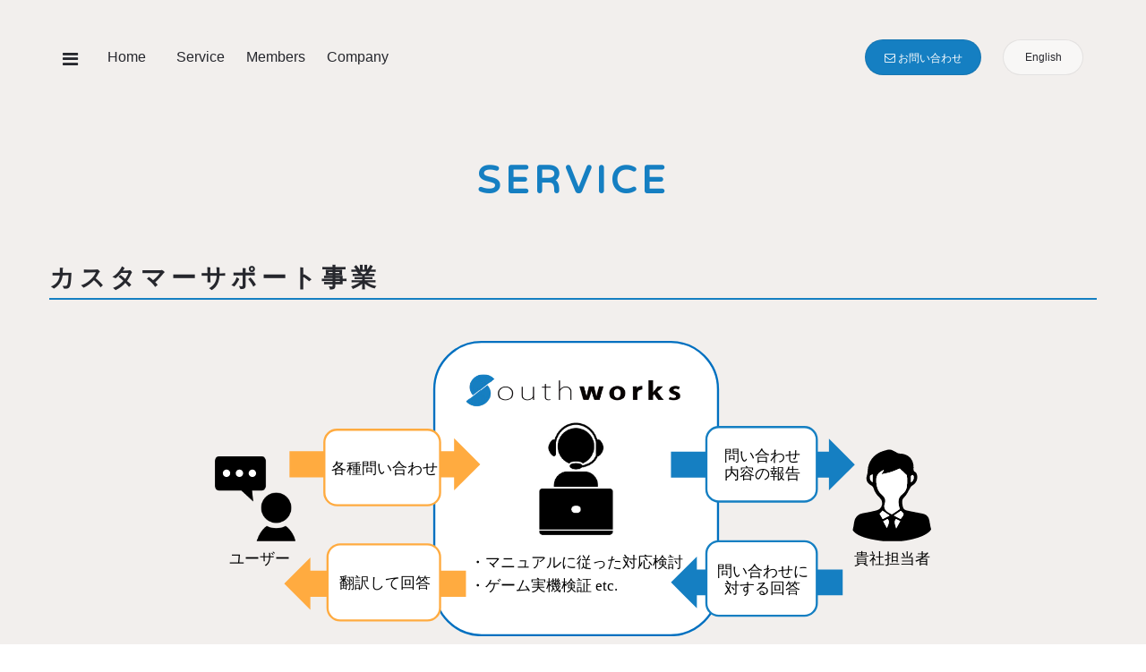

--- FILE ---
content_type: text/html;charset=UTF-8
request_url: https://southworks.co.jp/service.php
body_size: 5940
content:
<!DOCTYPE html>
<html lang="ja" ng-app="index">
<head>
<meta charset="utf-8">
<meta http-equiv="X-UA-Compatible" content="IE=edge">
<meta name="viewport" content="width=device-width, initial-scale=1">
<meta name="description" content="サウスワークスは新しいテクノロジーが世に生まれ発展していく中、私達の日常は豊かになり、また変化を遂げようとしています。サウスワークスは、価値を提供できる存在であれるよう、自身も変化と挑戦を続けます。" />
<meta name="keywords" content="サウスワークス,エンタメコンテンツ,海外展開,ウェブコンサルティング,ウェブ制作" />
<!-- og -->
<meta property="fb:app_id" content="">
<meta property="og:type" content="website"/>
<meta property="og:url" content="https://southworks.co.jp/" />
<meta property="og:title" content="株式会社サウスワークス｜新しい付加価値と感動を創り出す" />
<meta property="og:description" content="新しいテクノロジーが世に生まれ発展していく中、私達の日常は豊かになり、また変化を遂げようとしています。サウスワークスは、価値を提供できる存在であれるよう、自身も変化と挑戦を続けます。" />
<meta property="og:image" content="https://southworks.co.jp/images/ogp-image.jpg" />
<!-- og -->
<link rel="canonical" href="https://southworks.co.jp/" />
<link rel="shortcut icon" type="image/x-icon" href="images/favicon.ico">
<link href='https://fonts.googleapis.com/css?family=Varela+Round' rel='stylesheet' type='text/css'>
<link rel="stylesheet" href="fonts/font-awesome/css/font-awesome.min.css"> <!-- Font Awesome -->
<link rel="stylesheet" href="css/normalize.css"> <!-- CSS reset -->
<link rel="stylesheet" href="css/bootstrap.min.css"> <!-- Bootstrap Grid -->
<link rel="stylesheet" href="https://cdn.linearicons.com/free/1.0.0/icon-font.min.css">
<link rel="stylesheet" href="css/animate.min.css"><!-- Animate -->
<link rel="stylesheet" href="css/style.css"> <!-- Resource style -->
<link rel="stylesheet" href="css/magnific-popup.css"> <!-- Resource style -->
<link rel="stylesheet" href="css/customize.css"> <!-- customize style -->
<script src="https://ajax.googleapis.com/ajax/libs/angularjs/1.2.26/angular.min.js"></script>
<script src="https://ajax.googleapis.com/ajax/libs/angularjs/1.2.26/angular-resource.min.js"></script>
<script src="https://cdnjs.cloudflare.com/ajax/libs/angular-ui-bootstrap/0.11.0/ui-bootstrap-tpls.min.js"></script>
<!--[if lt IE 9]>
<script src="https://oss.maxcdn.com/html5shiv/3.7.2/html5shiv.min.js"></script>
<script src="https://oss.maxcdn.com/respond/1.4.2/respond.min.js"></script>
<![endif]-->
<script>
 (function(i,s,o,g,r,a,m){i['GoogleAnalyticsObject']=r;i[r]=i[r]||function(){
 (i[r].q=i[r].q||[]).push(arguments)},i[r].l=1*new Date();a=s.createElement(o),
 m=s.getElementsByTagName(o)[0];a.async=1;a.src=g;m.parentNode.insertBefore(a,m)
 })(window,document,'script','https://www.google-analytics.com/analytics.js','ga');

 ga('create', 'UA-102738646-1', 'auto');
 ga('send', 'pageview');

</script><!-- GoogleAnalytics -->

    <script language="javascript">
      var INTEGER_REGEXP = /^\-?\d+$/;
      var FLOAT_REGEXP = /^\-?\d+((\.|\,)\d+)?$/;
      angular.module("index", ["ngResource","ui.bootstrap"])
      .run(["$rootScope", "$resource","$modal", function($scope, $resource,$modal) {
        function submit() {
          var obj = {};
          angular.forEach($scope, function(value, key) {
            if (key !== "this" && key !== "form" && key.indexOf("__") !== 0) {
              obj[key] = value;
            }
          }, obj);

          var modalInstance = $modal.open({
            templateUrl:"progress.html",
            backdrop:"static",keyboard:false
          });
          $resource("service.php").save({}, obj, function(result) {
            modalInstance.close();
            if (result.success) {
              $modal.open({templateUrl:"done.html", backdrop:"static",keyboard:false});
            } else {
              $scope.__message = result.info;
              $modal.open({templateUrl:"error.html",scope:$scope});
            }
          }, function(result) { 
            modalInstance.close();
            $scope.__message = "HTTPエラー: " + result.data;
            $modal.open({templateUrl:"error.html",scope:$scope});
          });
        }
        $scope.submit = function() {
    submit();
  }
        $scope.confirm = function() {
          $modal.open({templateUrl:"confirm.html",scope:$scope}).result.then(function() {
            submit();
          });
        }
        $scope.openModal = function(template) {
          $modal.open({templateUrl:template,scope:$scope});
        }
      }])
      .directive("match", ["$parse", function($parse) {
        return {
          require: 'ngModel',
          link: function(scope, elem, attrs, ctrl) {
            scope.$watch(function() {
              var target = $parse(attrs.match)(scope);
              return !ctrl.$modelValue || target === ctrl.$modelValue;
            }, function(currentValue) {
              ctrl.$setValidity('mismatch', currentValue);
            });
          }
        }
      }])
      .directive('integer', function() {
        return {
          require: 'ngModel',
          link: function(scope, elm, attrs, ctrl) {
            ctrl.$parsers.unshift(function(viewValue) {
              if (!viewValue || INTEGER_REGEXP.test(viewValue)) {
                ctrl.$setValidity('integer', true);
                return viewValue;
              } else {
                ctrl.$setValidity('integer', false);
                return undefined;
              }
            });
          }
        };
      });
    </script>
    <title>サウスワークス｜新しい付加価値と感動を創り出す</title>
  </head>
  <body class="ja">

<header id="main-nav" class="main-nav top">
    <div class="container">
        <a id="navigation" href="#"><i class="fa fa-bars"></i></a>
        <div class="active_logo"></div>

        <div id="slide_out_menu">
            <a href="#" class="menu-close"><i class="fa fa-times"></i></a>
            <div class="logo">South <span class="fontBold">Works</span></div>
            <ul>
                <li><a href="/">Home</a></li>
                <li><a href="/#service">Service</a></li>
                <li><a href="/#members">Members</a></li>
                <li><a href="#company">Company</a></li>
                <li><a href="#inquiry">Inquiry</a></li>
            </ul>

            <div class="slide_out_menu_footer">
                <div class="more-info">
                    <ul>
                        <li>東京都渋谷区神宮前6丁目23番4号<br>桑野ビル2階</li>
                        <li><a href="mailto:info@southworks.co.jp">info@southworks.co.jp</a></li>
                    </ul>
                    <ul>
                        <li><a href="en/" class="btn btn-white">English</a></li>
                    </ul>
                </div>
            </div>
        </div>

        <div class="row">
            <div class="col-md-6 hidden-sm hidden-xs">
                <ul class="left">
                    <li><a href="/">Home</a></li>
                    <li><a href="/#service">Service</a></li>
                    <li><a href="/#members">Members</a></li>
                    <li><a href="#company">Company</a></li>
                </ul>
            </div>
            <div class="col-md-6 hidden-xs">
                <ul class="right">
                    <li><a href="#inquiry" class="btn btn-blue"><i class="fa fa-envelope-o" aria-hidden="true"></i> お問い合わせ</a></li>
                    <li><a href="en/" class="btn btn-white">English</a></li>
                </ul>
            </div>
        </div>
    </div>
</header>
<!-- //Main Nav -->
<div class="page-wrapper">
  <section id="service" class="service page-service">
    <h2>SERVICE</h2>

    <div id="customer-support" class="page-service_wrapper">
      <h3 class="page-service_subtitle">カスタマーサポート事業</h3>
      <div class="page-service_content">
        <div class="page-service_pic">
          <img src="images/img-service-customer.svg" alt="カスタマーサポート事業">
        </div>
        <div class="page-service_text">
          <p>窓口であるカスタマーサポートの対応次第で、ユーザーから見たソーシャルゲーム・運営企業へのイメージは変わります。<br>
          プラスのイメージを広げ、顧客満足度のさらなる向上や新規ユーザーの獲得に繋がるカスタマーサポートをご提供致します。<br>
          ご相談に応じ、ユーザーコミュニケーション（twitter、公式サイト、ゲーム内お知らせ等）の企画・運用業務も請け負っています。</p>
        </div>
      </div>
    </div>

    <div id="publishing" class="page-service_wrapper">
      <h3 class="page-service_subtitle"><span>パブリッシング事業</span><span>（ゲームの海外配信）</span></h3>
      <div class="page-service_content">
        <div class="page-service_pic">
          <img src="images/img-service-publishing.svg" alt="パブリッシング事業 ゲームの翻訳/配信対応">
        </div>
        <div class="page-service_text">
          <p>お客様のゲームをユーザーの多い英語圏に翻訳・配信します。<br>
            海外ストアとのやりとりは、サウスワークスにてユーザー対応を含めてご対応致します。</p>
        </div>
      </div>
    </div>
  </section><!-- //service -->
</div>

<section id="company" class="company">

    <div class="container">
        <div class="row company_wrapper">
            <div class="left col-md-6 col-xs-12">
                <div class="inner">
                    <h2>COMPANY</h2>
                    <ul class="company_list">
                        <li class="company_listTitle">社名</li>
                        <li class="company_listText fontBold">株式会社サウスワークス <span class="block">（SouthWorks Co.,Ltd）</span></li>
                    </ul>
                    <ul class="company_list">
                        <li class="company_listTitle">設立</li>
                        <li class="company_listText">2017年6月7日</li>
                    </ul>
                    <ul class="company_list">
                        <li class="company_listTitle">役員</li>
                        <li class="company_listText">代表取締役　豊見山 和樹</li>
                    </ul>
                    <ul class="company_list">
                        <li class="company_listTitle">事業</li>
                        <li class="company_listText">国産ゲームの海外への配信<br> ウェブサイト及びウェブコンテンツ等の開発受託業務
                            <br> 前各号に附帯関連する一切の事業
                        </li>
                    </ul>
                    <ul class="company_list">
                        <li class="company_listTitle">オフィス</li>
                        <li class="company_listText">〒150-0001 <span class="block">東京都渋谷区神宮前6丁目23番4号 桑野ビル2階</span></li>
                    </ul>
                    <ul class="company_list">
                        <li class="company_listTitle">メール</li>
                        <li class="company_listText"><a href="mailto:info@southworks.co.jp">info@southworks.co.jp</a></li>
                    </ul>
                    <ul>
                        <li><a href="https://goo.gl/maps/PymFTqBdeKjsoaNX9" target="_blank" class="btn btn-blue">Google MAP</a></li>
                    </ul>
                </div>
            </div>
            <div class="right col-md-6 col-xs-12 company_map wow fadeInRight animated" data-wow-delay=".4s">
                <iframe src="https://www.google.com/maps/embed?pb=!1m18!1m12!1m3!1d1620.7438747814726!2d139.70149421527307!3d35.664990389708635!2m3!1f0!2f0!3f0!3m2!1i1024!2i768!4f13.1!3m3!1m2!1s0x60188ca60a6622fd%3A0x9dea6470fbea0164!2z44CSMTUwLTAwMDEg5p2x5Lqs6YO95riL6LC35Yy656We5a6u5YmN77yW5LiB55uu77yS77yT4oiS77yUIOahkemHjuODk-ODqw!5e0!3m2!1sja!2sjp!4v1690531694013!5m2!1sja!2sjp"
                    width="100%" height="100%" frameborder="0" style="border:0;" allowfullscreen="" aria-hidden="false" tabindex="0"></iframe>
            </div>
        </div>
    </div>

</section>
<!-- //company -->

<section id="inquiry" class="inquiry">
    <div class="container">
        <div class="row">
            <!-- ページタイトル -->
            <h2>INQUIRY</h2>

            <!-- フォーム定義開始 -->
            <form name="form" class="form-horizontal">

                <!-- 所属組織 -->
                <div class="form-group">
                    <div class="col-md-6 col-md-offset-3 col-sm-8 col-sm-offset-2 col-xs-12" ng-class="{'has-feedback':form.company.$dirty,'has-success':(form.company.$valid && form.company.$dirty),'has-error':form.company.$invalid && form.company.$dirty}">
                        <input type="text" class="form-control" name="company" ng-model="company" placeholder="所属組織" rows="1" required></input>
                    </div>
                </div>

                <!-- お名前 -->
                <div class="form-group">
                    <div class="col-md-6 col-md-offset-3 col-sm-8 col-sm-offset-2 col-xs-12" ng-class="{'has-feedback':form.name.$dirty,'has-success':(form.name.$valid && form.name.$dirty),'has-error':form.name.$invalid && form.name.$dirty}">
                        <input type="text" class="form-control" name="name" ng-model="name" placeholder="お名前" rows="1" required></input>
                    </div>
                </div>

                <!-- メールアドレス -->
                <div class="form-group">
                    <div class="col-md-6 col-md-offset-3 col-sm-8 col-sm-offset-2 col-xs-12" ng-class="{'has-feedback':form.email.$dirty,'has-success':(form.email.$valid && form.email.$dirty),'has-error':form.email.$invalid && form.email.$dirty}">
                        <input type="email" class="form-control" name="email" placeholder="メールアドレス" ng-model="email" ng-class="{'has-success':form.email.$valid && form.email.$dirty,'has-error':form.email.$invalid && form.email.$dirty}" required>
                        <span class="text-danger" ng-show="form.email.$error.email">正しいメールアドレスを入力してください</span>
                    </div>
                </div>

                <!-- 電話番号 -->
                <div class="form-group">
                    <div class="col-md-6 col-md-offset-3 col-sm-8 col-sm-offset-2 col-xs-12" ng-class="{'has-feedback':form.tel.$dirty,'has-success':(form.tel.$valid && form.tel.$dirty),'has-error':form.tel.$invalid && form.tel.$dirty}">
                        <input type="text" class="form-control" name="tel" placeholder="電話番号" ng-model="tel" rows="1" required></input>
                    </div>
                </div>

                <!-- お問い合わせ内容 -->
                <div class="form-group">
                    <div class="col-md-6 col-md-offset-3 col-sm-8 col-sm-offset-2 col-xs-12" ng-class="{'has-feedback':form.inquiry.$dirty,'has-success':(form.inquiry.$valid && form.inquiry.$dirty),'has-error':form.inquiry.$invalid && form.inquiry.$dirty}">
                        <textarea class="form-control" name="inquiry" placeholder="お問い合わせ内容" ng-model="inquiry" rows="10" required></textarea>
                    </div>
                </div>

                <!-- 送信ボタン -->
                <div class="form-group">
                    <div class="col-md-4 col-md-offset-4 col-sm-6 col-sm-offset-3 col-xs-8 col-xs-offset-2">
                        <button type="submit" class="btn btn-primary" ng-disabled="!form.$valid" ng-click="confirm()">送信</button>
                    </div>
                </div>
                <!-- フォーム定義終了 -->
            </form>

            <div class="col-md-12 inquiry_text">ご提供いただく情報は、お客様へのお問い合わせ対応業務のみに使用されます。</div>
        </div>
    </div>

    <!-- フォーム送信前に表示される確認ダイアログ -->
    <script type="text/ng-template" id="confirm.html">
        <div class="modal-header">
            <button type="button" class="close" ng-click="$dismiss()">×</button> お問い合わせ内容の確認
        </div>
        <div class="modal-body">
            所属組織: {{company}}<br> お名前: {{name}}<br> メールアドレス: {{email}}<br> 電話番号: {{tel}}<br> お問い合わせ内容: <pre>{{inquiry}}</pre>
        </div>
        <div class="modal-footer">
            <a class="btn btn-default" ng-click="$dismiss()">修正する</a>
            <a class="btn btn-primary" ng-click="$close()">送信</a>
        </div>
    </script>

    <!-- フォーム送信後に表示されるダイアログ -->
    <script type="text/ng-template" id="done.html">
        <div class="modal-header">送信完了</div>
        <div class="modal-body">
            お問い合わせありがとうございました。
        </div>
        <div class="modal-footer">
            <a class="btn btn-primary" href="index.php"><i class="icon-chevron-left"></i> 戻る</a>
        </div>
    </script>

</section>
<!-- contact -->

<footer id="footer" class="footer">
    <div class="container footer-container">
        <div class="row">
            <div class="col-md-2 col-sm-3 col-xs-12">
                <a href="#top"><img src="images/logo.png" class="logo"></a>
            </div>
            <div class="col-md-10 col-sm-9 col-xs-12 footer_privacy">
                <ul>
                    <li><a href="privacy.html">プライバシーポリシー</a></li>
                    <li>Copyright © SouthWorks Co.,Ltd All rights reserved.</li>
                </ul>
            </div>
        </div>
</footer>
    <script type="text/ng-template" id="progress.html">
      <div class="modal-header">送信中...</div>
      <div class="modal-body">
        <progressbar class="progress-striped active" animate="false" value="100">
        </progressbar>
      </div>
    </script>
    <script type="text/ng-template" id="error.html">
      <div class="modal-header">
        <button type="button" class="close" ng-click="$dismiss()">×</button>
        エラー
      </div>
      <div class="modal-body">
        {{__message}}
      </div>
      <div class="modal-footer">
        <button class="btn btn-danger" ng-click="$close()">閉じる</button>
      </div>
    </script>
<script src="js/jquery-2.1.4.min.js"></script> <!-- jQuery -->
<script src="js/bootstrap.min.js"></script>  <!-- Bootstrap -->
<script src="js/wow.min.js"></script>  <!-- wow -->
<script src="js/jquery.magnific-popup.min.js"></script>  <!-- wow -->
<script src="js/main.js"></script>  <!-- Main Script -->
</body>
</html>

--- FILE ---
content_type: text/css
request_url: https://southworks.co.jp/css/style.css
body_size: 4353
content:
* {
	box-sizing: border-box;
}
html, body {
	font-family: 'Roboto', helvetica, arial, 'hiragino kaku gothic pro', meiryo, 'ms pgothic', sans-serif;
	-webkit-font-smoothing: antialiased;
}

/*****************************************************
*** common ***
*****************************************************/
h1 {
	font-size: 40px;
	font-weight: 600;
	line-height: 1.8em;
	margin-top: 100px;
	margin-bottom: 50px;
	font-weight: 600;
}
h2 {
	font-family: 'Varela Round', sans-serif,arial, "hiragino kaku gothic pro",meiryo,"ms pgothic";
	color: #157fc2;
	font-size: 42px;
	font-weight: 600;
	padding-top: 80px;
	padding-bottom: 40px;
	letter-spacing: 5px;
	text-align: center;
}
h3 {
	font-size: 32px;
	font-weight: 300;
	margin-bottom: 46px;
}
h4 {
	font-size: 26px;
	margin-bottom: 25px;
}
p.subtitle {
	font-size: 12px;
	letter-spacing: 0.1em;
	font-weight: 700;
	text-transform: uppercase;
}
p {
	font-size: 18px;
	line-height: 28px;
	color: #8c8f94;
}
a {
	color: #157fc2;
	text-decoration: underline;
}
a:focus {
	outline: none;
}
ul {
	padding-left: 0px;
}

ul > li {
	list-style: none;
}
.p {
	padding-top: 125px;
	text-align: center;
}

.p a {
	text-decoration: underline;
}
.f-w-300 {
	font-weight: 300;
}
.f-w-400 {
	font-weight: 400;
}
.cf:before,
.cf:after {
	content: "";
	display: table;
}
.cf:after {
	clear: both;
}
.cf {
	zoom: 1;
	/* For IE 6/7 (trigger hasLayout) */
}
.block {display: inline-block;}
.fontBold {font-weight: 600;}
.fRight {float: right;}
.fLeft{float: left;}
/*****************************************************
*** Buttons ***
*****************************************************/
.btn {
	font-size: 14px;
	font-weight: 400;
	text-decoration: none;
	color: #26272d;
	border: 1px solid rgba(38, 39, 45, 0.1);
	border-radius: 30px;
	-moz-border-radius: 30px;
	-webkit-border-radius: 30px;
	min-width: 130px;
	height: 40px;
	padding-top: 9px;
}
.btn:active, .btn:focus {
	outline: none;
	box-shadow: none;
}
.btn-lg {
	padding: 14px 48px;
}
.btn-blue {
	background-color: #157fc2;
	color: white;
}
.btn-white {
	background-color: rgba(255, 255, 255, 0.48);
	color: #157fc2;
}
.btn-green {
	background-color: #6fc754;
	color: white;
}
.btn-dark {
	background-color: #131315;
	color: white;
}
.btn-blue:hover, .btn-blue:focus,
.btn-green:hover, .btn-green:focus,
.btn-dark:hover, .btn-dark:focus {
	color: #ffffff;
}

/*****************************************************
*** Main Nav ***
*****************************************************/
.main-nav {
	position: fixed;
	left: 0;
	top: 0;
	width: 100%;
	padding: 44px 0;
	font-size: 16px;
	z-index: 10;
	background-color: transparent;
	webkit-transition: all 0.37s cubic-bezier(0, 0, 0.58, 1);
	transition: all 0.37s cubic-bezier(0, 0, 0.58, 1);
}
.main-nav #navigation {
	color: #26272d;
	text-decoration: none;
	position: absolute;
	top: 45%;
	font-size: 20px;
	margin-top: -10px;
	z-index: 2;
}
.main-nav #navigation:hover {
	color: #157fc2 !important;
}
.main-nav ul {
	padding: 0;
}
.main-nav ul li {
	display: inline-block;
	margin-right: 20px;
}
.main-nav ul li a {
	color: #26272d;
	text-decoration: none;
}
.main-nav ul li a:hover {
	color: #157fc2;
}
.main-nav ul li .help {
	color: rgba(38, 39, 45, 0.4);
}
.main-nav ul li .btn-blue {
	color: #ffffff;
}
.main-nav ul li .btn-blue:hover {
	color: #ffffff;
}
.main-nav ul li:last-child {
	margin-right: 0;
}
.main-nav ul.left {
	text-align: left;
	margin-left: 50px;
}
.main-nav ul.left li {
	display: inline-block;
	padding: 9px 0;
}
.main-nav ul.left li:first-child {
	margin-right: 30px;
}
.main-nav ul.right {
	text-align: right;
}
.main-nav ul.right .btn-blue {
	padding-top: 12px;
	font-size: 12px;
}
.main-nav ul.right .btn-white {
	padding-top: 11px;
	font-size: 12px;
	min-width: 90px;
}
.main-nav .logo {
	display: inline-block;
	padding-top: 11px;
}
.main-nav #slide_out_menu {
	position: fixed;
	display: block;
	width: 380px;
	max-width: 650px;
	height: 100%;
	left: -380px;
	top: 0;
	padding: 40px;
	z-index: 999;
	background: #26272d;
	transition: left 0.7s cubic-bezier(0.545, 0, 0.05, 1);
}
.main-nav #slide_out_menu .logo {
	font-size: 16px;
	color: #fff;
}
.main-nav #slide_out_menu .menu-close {
	position: absolute;
	color: #ffffff;
	right: 20px;
	top: 52px;
}
.main-nav #slide_out_menu ul {
	margin-top: 40px;
}
.main-nav #slide_out_menu ul li {
	display: block;
	margin: 10px 0;
}
.main-nav #slide_out_menu ul li a {
	color: #ffffff;
}
.main-nav #slide_out_menu ul li a:hover {
	color: #157fc2;
}
.main-nav #slide_out_menu ul li:last-child {
	margin-bottom: 10px;
}
.main-nav #slide_out_menu .slide_out_menu_footer {
	position: absolute;
	display: block;
	width: 100%;
	left: 0;
	bottom: 0;
	padding: 20px 40px 25px;
}
.main-nav #slide_out_menu .slide_out_menu_footer .more-info ul li {
	font-size: 12px;
	line-height: 24px;
	color: rgba(255, 255, 255, 0.8);
	margin: 0;
	text-align: right;
}
.main-nav #slide_out_menu .slide_out_menu_footer .more-info .btn {
	font-size: 12px;
	padding: 5px 10px;
	height: 30px;
	width: 80px;
}
.main-nav #slide_out_menu.xs-screen {
	overflow-y: auto;
}
.main-nav #slide_out_menu.xs-screen ul {
	margin-top: 40px;
}
.main-nav #slide_out_menu.xs-screen .slide_out_menu_footer {
	position: relative;
	padding: 0;
	margin-top: 40px;
}
.main-nav #slide_out_menu.xs-screen .slide_out_menu_footer .more-info p {
	font-size: 14px;
	line-height: 24px;
	color: rgba(255, 255, 255, 0.8);
	margin: 0;
}
.main-nav #slide_out_menu.open {
	left: 0;
}
.main-nav.active {
	background-color: rgba(255, 255, 255, 0.82);
	padding: 15px 0 7px;
	box-shadow: 0 1px 10px rgba(0, 0, 0, 0.15);
	-ms-box-shadow: 0 1px 10px rgba(0, 0, 0, 0.15);
	-moz-box-shadow: 0 1px 10px rgba(0, 0, 0, 0.15);
	-webkit-box-shadow: 0 1px 10px rgba(0, 0, 0, 0.15);
}

/*****************************************************
*** Header ***
*****************************************************/
.header {
	padding: 320px 0 200px;
	background-image: url("../images/banner_background.jpg");
	background-repeat: no-repeat;
	background-position: center center;
	background-size: cover;
	position: relative;
	overflow: hidden;
}
.header p {
	font-size: 13px;
	color: #a8abaf;
	font-weight: 600;
	line-height: 1.8em;
}

/*****************************************************
*** slider ***
*****************************************************/
.carousel-caption{
	width: 100%;
	z-index: 1;
	background-color: #f2efed;
	text-shadow: none !important;
}
.service .carousel-caption {
	position: static;
}
.carousel-indicators .active {
	width: 20px;
	height: 20px;
	margin: 1px;
}
.carousel-indicators li {
	display: inline-block;
	width: 20px;
	height: 20px;
	margin: 1px;
	text-indent: -999px;
	cursor: pointer;
	border: 1px solid #fff;
	border-radius: 10px;
	margin-left: 5px;
	margin-right: 5px;
}
.main-container {
	padding: 10px 15px;
}
.carousel-indicators {
	bottom: 0;
}
.carousel-control.right,
.carousel-control.left {
	background-image: none;
}
.carousel .item {
	min-height: 320px;
	width:100%;
	margin-bottom: 100px;
}
.carousel-caption h3 {
	padding: .5em;
}
.carousel .icon-container {
	display: inline-block;
	font-size: 25px;
	line-height: 25px;
	padding: 1em;
	text-align: center;
	border-radius: 50%;
}
.carousel-caption button {
	border-color: #00bfff;
	margin-top: 1em; 
}

/*****************************************************
*** Service ***
*****************************************************/
.service {
	background-color: #f2efed;
	margin-top: -20px;
}
.service .carousel-indicators li{
	background-color: #ddd;
}
.service .carousel-indicators .active{
	background-color: #157fc2;
}
.service_title {
	font-size: 30px;
	font-weight: 600;
	color: #000;
	line-height: 1.8em;
	text-align: left;
}
.service_text {
	font-size: 15px;
	text-align: left;
}
.service_iphone {
	position: absolute;
	width: 450px;
	margin-left: -100px;
}
.service_map {
	position: absolute;
	width: 620px;
	float: right;
	right: -250px;
}
.service_ipad {
	position: absolute;
	width: 250px;
}
.service_macbook {
	position: absolute;
	width: 700px;
	float: right;
	right: -250px;
}

/*****************************************************
*** members ***
*****************************************************/
.members {
	background-color: #f6f3f1;
	margin-top: -20px;
}
.members i {
	color: #8c8f94;
	font-size: 22px;
}
.members .star-rating {
	margin-top: 17px;
}
.members .star-rating .gold-star {
	color: #f2bc3b;
}
.members .customer-name {
	margin-top: 56px;
	font-size: 12px;
	font-weight: 700;
	text-transform: uppercase;
	letter-spacing: 0.1em;
	color: #26272d;
}
.members .members_box {
	padding-top: 174px;
}
.members .members_box_name {
	font-size: 30px;
	font-weight: 600;
	margin-bottom: 5px;
	color: #333;
}
.members .members_box_nameEn {
	font-size: 12px;
	color: #999;
	margin-bottom: 50px;
}
.members .members_box_text {
	font-size: 15px;
	text-align: left;
}
.members .carousel-indicators {
	position: absolute;
	top: 0;
	bottom: auto;
	width: 100%;
	z-index: 5;
	left: 0;
	margin-left: 0;
	padding-left: 30px;
	padding-right: 30px;
}
.members .carousel-indicators li {
	width: 130px;
	height: 130px;
	border-radius: 0;
	margin: 0;
	border: none;
	opacity: .2;
	transform: scale(0.7);
	-ms-transform: scale(0.7);
	-webkit-transform: scale(0.7);
	transition: all 0.97s cubic-bezier(0.545, 0, 0.05, 1);
}
.members .carousel-indicators li img {
	position: relative;
	border-radius: 100%;
	z-index: 2;
	box-shadow: 0px 12px 30px 0px rgba(92, 95, 101, 0.18);
}
.members .carousel-indicators li:first-child {
	float: left;
}
.members .carousel-indicators li:first-child img {
	box-shadow: 10px 12px 30px 0px rgba(92, 95, 101, 0.18);
}
.members .carousel-indicators li:last-child {
	float: right;
}
.members .carousel-indicators li:last-child img {
	box-shadow: -10px 12px 30px 0px rgba(92, 95, 101, 0.18);
}
.members .carousel-indicators li.active {
	transform: scale(1);
	-ms-transform: scale(1);
	-webkit-transform: scale(1);
	opacity: 1;
	background: none;
}
.members .carousel-control.left,
.members .carousel-control.right {
	background: none;
	width: 41px;
	height: 41px;
	top: 45px;
	line-height: 41px;
}
.members .carousel-control.left {
	left: -100px;
}
.members .carousel-control.right {
	right: -100px;
}

/*****************************************************
*** company ***
*****************************************************/
.company {
	min-height: 600px;
	margin-top: -20px;
	background-color: #f2efed;
}
.company h2 {
	text-align: left;
}
.company .company_list {
	margin-bottom: 30px;
}
.company .company_listTitle {
	float: left;
	width: 80px;
	font-weight: 600;
	color: #ababab;
	line-height: 1.8em;
}
.company .company_listText {
	color: #8c8f94;
	padding-left: 80px;
}
.company .btn {
	float: right;
	font-size: 11px;
	min-width: 90px;
	height: 30px;
	padding-top: 5px;
	padding-bottom: 5px;
}
.company .company_map {
	position: absolute;
	right: 0;
	overflow: hidden;
	min-height: 600px;
	background: url(../images/office-map.jpg) no-repeat;
	background-position: right top;
}

/* 20230427追記 */
.company .company_map iframe {
    height: 100% !important;
}
.ja .company .company_map {
	background: none;
	height: 600px;
}

/*****************************************************
*** inquiry ***
*****************************************************/
.inquiry {
	background-color: #f6f3f1;
	padding-bottom: 80px;
}
input[type="text"],
input[type="email"] {
	width: 100%;
	height: 45px;
	max-width: 100%;
	border: 1px solid rgba(38, 39, 45, 0.2);
	padding: 3px 26px;
	font-size: 14px;
	background-color: #fff;;
	border-radius: 30px;
	-moz-border-radius: 30px;
	-webkit-border-radius: 30px;
	box-shadow: none;
	-webkit-box-shadow: none;
	-moz-box-shadow: none;
}
input[type="text"]:focus,
input[type="email"]:focus {
	outline: none;
	color: #157fc2;
}
.form-horizontal .form-group {
	margin-right: 0;
	margin-left: 0;
}
.btn-primary {
	width: 100%;
	color: #fff;
	font-size: 16px;
	font-weight: 600;
}
textarea.form-control {
	height: auto;
	border-radius: 15px;
	-moz-border-radius: 15px;
	-webkit-border-radius: 15px;
	box-shadow: none;
	-webkit-box-shadow: none;
	-moz-box-shadow: none;
}
.form-group {
	margin-bottom: 30px;
}
.has-success .form-control {
	border: 1px solid rgba(38, 39, 45, 0.2);
}
.has-success .form-control:focus {
	border-color: rgba(38, 39, 45, 0.2);
	-webkit-box-shadow: none
	box-shadow: none;
}
.inquiry_text {
	text-align: center;
	font-size: 12px;
	color: #ababab;
}

/***** modal *****/
.modal-content {
	line-height: 2.0em;
}
.modal-content .btn-primary{
	width: 130px;
}
.modal-header {
	font-weight: 600;
}
.modal-footer {
	padding: 15px;
	text-align: center;
	border-top: 1px solid #e5e5e5;
}

/*****************************************************
*** Footer ***
*****************************************************/
.footer {
	background-color: #f2efed;
}
.footer .footer-container {
	padding-top: 60px;
	padding-bottom: 40px;
}
.footer .copyright-container {
	padding-top: 20px;
	padding-bottom: 25px;
}
.footer .logo {
	margin-top: 20px;
	width: 100%;
}
.footer .footer_privacy ul li{
	color: #8c8f94;
	font-size: 11px;
	text-align: right;
	line-height: 2.3em;
}

/*****************************************************
*** privacy ***
*****************************************************/
.privacy {
	margin-top: 160px;
	margin-bottom: 160px;
	line-height: 1.8em;
}
.privacy p, .privacy ul li {
	color: #8c8f94;
	font-size: 13px;
}
.privacy p, .privacy ul {
	margin-bottom: 20px;
}
.privacy .privacy_listTitle {
	font-weight: 600;
}
.privacy_day {
	float: right;
	text-align: right;
	font-size: 12px;
	margin-top: 40px;
}

/*****************************************************
Responsive Styles
*****************************************************/
@media only screen and (max-width: 992px) {
	h1 {
		font-size: 36px;
		line-height: 1.5em;
	}
	/*** Main Nav ***/
	.main-nav .logo {
		padding-top: 0px;
	}
	.main-nav #slide_out_menu {
		position: fixed;
		display: block;
		width: 300px;
		height: 100%;
		left: -300px;
	}
	.main-nav #slide_out_menu .menu-close {
		top: 41px;
	}

	/*** service ***/
	.service .carousel .item {
		min-height: 250px;
	}
	.service .service_text {
		font-weight: 600;
	}
	.service_iphone {
		position: absolute;
		width: 300px;
	}
	.service_map {
		position: absolute;
		width: 500px;
		float: right;
		right: -280px;
	}
	.service_ipad {
		position: absolute;
		width: 200px;
		margin-left: -30px;
	}
	.service_macbook {
		position: absolute;
		width: 500px;
		float: right;
		margin-right: 20px;
	}

	/*** members ***/
	.members .carousel-control.left,
	.members .carousel-control.right {
		display: none;
	}
	.members .carousel-indicators {
		padding-left: 0px;
		padding-right: 0px;
	}
	.members .members_box_text {
		font-weight: 600;
	}

	/*** company ***/
	.company,
	.company .company_map {
		min-height: 500px;
	}
	.company h2 {
		text-align: center;
		margin-top: -20px;
	}
	.company .company_list {
		margin-bottom: 20px;
		font-size: 14px;
		font-weight: 600;
		margin-bottom: 10px;
	}
	.company .company_map {
		position: relative;
		min-height: 520px;
		background-size: 100%;
		background: url(../images/office-map1.jpg) no-repeat;
		background-position: center top;
		margin-top: 20px;
	}
	.ja .company .company_map {
		height: 520px;
	}

	/*** inquiry ***/
	.btn-primary {
		width: 100%;
		color: #fff;
		font-size: 16px;
		font-weight: 600;
	}

	/*** Footer ***/
	.footer .socials {
		margin-bottom: 60px;
	}
	.footer .footer-links {
		margin-bottom: 30px;
	}
	.footer .footer-links:last-child {
		margin-bottom: 0;
	}
	/*** Copyright Container ***/
	.copyright-container .text-right {
		text-align: left;
		margin-top: 22px;
	}
}

@media only screen and (max-width: 768px) {
	/*** iPhone Screens ***/
	h1 {
		font-size: 30px;
		line-height: 1.5em;
	}
	h2 {
		padding-top: 40px;
		padding-bottom: 20px;
	}
	/*** header ***/
	.main-nav.active {
		padding: 15px 0;
		box-shadow: none;
		height: 50px;
	}
	.main-nav.active .active_logo{
		margin:0 auto;
		width: 150px;
		background:url(../images/logo.png);
		background-repeat: no-repeat;
		background-size: 100%;
		height: 50px;
	}
	.main-nav .right {
		padding: 0;
		margin-top: -7px;
	}
	.main-nav.active .right {
		margin-top: -57px;
	}
	.btn {
		font-size: 11px;
		font-weight: 400;
		text-decoration: none;
		color: #26272d;
		border: 1px solid rgba(38, 39, 45, 0.1);
		border-radius: 30px;
		-moz-border-radius: 30px;
		-webkit-border-radius: 30px;
		min-width: 80px;
		height: 35px;
		padding-top: 9px;
	}
	.header p {
		font-size: 11px;
		font-weight: 600;
		color: #a8abaf;
		line-height: 1.8em;
	}

	/*** slide ***/
	.service .carousel .item {
		min-height: 380px;
	}
	.service_text {
		font-size: 14px;
		/* font-style: inherit; */
	}
	.service_box {
		margin-left: 200px;
	}
	.service_title {
		font-size: 24px;
		margin-top: 10px;
	}
	.service_text {
		font-size: 14px;
		font-weight: 600;
		margin-bottom: 10px;
	}
	.service_iphone {
		position: absolute;
		width: 300px;
	}
	.service_map {
		position: static;
		float: right;
		width: 70%;
	}
	.service_ipad {
		position: absolute;
		width: 200px;
		margin-left: -30px;
	}
	.service_macbook {
		position: static;
		width: 70%;
		float: right;
	}
	/*** members ***/
	.members .carousel .item {
		min-height: 380px;
	}
	.members .members_box_text {
		font-size: 14px;
		font-weight: 600;
	}
	/*** company ***/
	.company h2 {
		margin-top: 0;
		text-align: center;
	}
	.company .company_list {
		margin-bottom: 20px;
		font-size: 14px;
		font-weight: 600;
	}
	.company .btn {
		float: none;
		color: #fff;
	}
	.company .company_list {
		margin-bottom: 20px;
	}
	.company .company_map {
		position: relative;
		min-height: 520px;
		background-size: 100%;
		background: url(../images/office-map1.jpg) no-repeat;
		background-position: center top;
	}
	/*** inquiry ***/
	.btn-primary {
		width: 100%;
		color: #fff;
		font-size: 14px;
		font-weight: 600;
	}
	.footer .logo {
		width: 200px;
	}
}

@media only screen and (max-width: 575px) {
	input[type="text"],
	input[type="email"] {
		padding: 16px 26px;
	}
	/*** Header ***/
	h1 {
		font-size: 30px;
		line-height: 1.5em;
	}
	h2 {
		padding-top: 50px;
		padding-bottom: 20px;
	}
	.main-nav.active {
		padding: 15px 0;
		box-shadow: none;
		height: 50px;
	}
	.main-nav.active .active_logo{
		margin:0 auto;
		width: 150px;
		background:url(../images/logo.png);
		background-repeat: no-repeat;
		background-size: 100%;
		height: 50px;
	}
	.header {
		padding: 160px 0 160px;
	}
	.header p {
		font-size: 11px;
		color: #a8abaf;
	}
	.header .header_iphone {
		bottom: -220px;
		margin-left: -140px;
		width: 280px;
	}

	/*** slide ***/
	.service .carousel .item {
		min-height: 600px;
	}
	.service .carousel .service_box {
		margin-left: 0;
	}
	.service_text {
		font-size: 13px;
		font-weight: 600;
	}
	.service_iphone {
		position: static;
		width: 80%;
		margin: 0 auto;
	}
	.service_map {
		position: static;
		width: 90%;
		right: 0;
		float: none;
		margin: 0 auto;
	}
	.service_ipad {
		position: static;
		width: 200px;
		margin: 0 auto;
	}
	.service_macbook {
		position: static;
		width: 100%;
		float: right;
		right: 0px;
		margin-right: -70px;
	}

	/*** members ***/
	.members {
		padding: 0;
	}
	.members .carousel .item {
		min-height: 320px;
	}
	.members .carousel-indicators li {
		width: 90px;
		height: 90px;
	}
	/*** company ***/
	.company h2 {
		text-align: center;
	}
	.company .company_list {
		font-size: 14px;
	}
	.company .company_map {
		position: relative;
		min-height: 260px;
		background-size: 100%;
	}
	.ja .company .company_map {
		height: 260px;
	}
	/*** inquiry ***/
	.btn-primary {
		width: 100%;
		color: #fff;
		font-size: 14px;
		font-weight: 600;
	}
	.inquiry_text {
		text-align: left;
		font-size: 11px;
		color: #ababab;
	}
	/*** Footer ***/
	.footer {
		padding-bottom: 10px;
		text-align: center;
	}
	.footer .logo {
		width: 200px;
		margin-bottom: 40px;
	}
	.footer .footer_privacy ul li{
		font-size: 11px;
		text-align: center;
		line-height: 2.3em;
	}
	.footer .footer-container {
		padding-top: 40px;
		padding-bottom: 10px;
	}
	.footer .footer-links {
		width: 100%;
	}
}
/*# sourceMappingURL=style.css.map */

--- FILE ---
content_type: text/css
request_url: https://southworks.co.jp/css/customize.css
body_size: 753
content:
@charset 'utf-8';
.service_list {
    width: 100%;
    max-width: 1200px;
    margin: 0 auto;
    display: flex;
    justify-content: center;
    flex-wrap: wrap;
}
.service_list_item {
    width: calc(100% / 3);
    padding: 0 1rem;
    margin-bottom: 5rem;
}
.service_list_item a {
    text-decoration: none;
	transition: .5s;
}
.service_list_item a:hover {
	opacity: 0.7;
}
.service_pic {
    width: 22rem;
    height: 20rem;
    display: flex;
    justify-content: center;
    align-items: center;
    margin: 0 auto;
}
.service_list_item:nth-child(1) .service_pic {
    width: 19rem;
}
.service_list_item:nth-child(4) .service_pic {
    width: 22rem;
}
.service_list_item:nth-child(5) .service_pic {
    width: 30rem;
}
.service_pic img {
    max-width: 100%;
    height: auto;
    max-height: 100%;
    vertical-align: bottom;
}
.service_title {
    font-size: 20px;
    text-align: center;
    margin: 0;
}

@media (max-width: 992px) {
	.service_list {
		padding: 0 1rem;
	}
    .service_list_item {
        width: calc(100% / 2);
		margin-bottom: 3rem;
    }
    .service_pic {
        width: 100% !important;
        height: 8rem;
        margin-bottom: 1rem;
    }
    .service_list_item:nth-child(5) .service_pic {
        height: 12rem;
        margin-top: -1rem;
    }
	.service_title {
		font-size: 13px;
		word-break: keep-all;
	}
}

/* サービスページ */
.page-wrapper {
    padding: 10rem 0 14rem;
    background: #f2efed;
}
.page-service_wrapper {
    max-width: 1170px;
    margin: 0 auto 8rem;
    padding-top: 8rem;
    margin-top: -8rem;
}
.page-service_wrapper:last-of-type {
    margin-bottom: 0;
}
.page-service_subtitle {
    color: #26272d;
    font-size: 28px;
    font-weight: 600;
    padding: 0 0 0.25em;
    letter-spacing: 5px;
    border-bottom: 2px solid #157fc2;
}
.page-service_pic img {
    width: 100%;
    height: auto;
    vertical-align: bottom;
}
.page-service_pic {
    max-width: 800px;
    margin: 0 auto;
}
.page-service_text {
    margin-top: 2em;
    text-align: center;
}
@media (max-width: 992px) {
    .page-service_wrapper {
        padding: 0 15px;
        padding-top: 4rem;
        margin-top: -4rem;
    }
    .page-service_subtitle {
        margin-bottom: 2em;
        font-size: 20px;
        text-align: center;
        line-height: 1.5;
    }
    .page-service_subtitle span {
        display: inline-block;
    }
    .page-service_text p {
        font-size: 16px;
        text-align: left;
    }
    .page-service_wrapper {
        margin-bottom: 6rem;
    }
    .page-wrapper {
        padding: 4rem 0 8rem;
    }
}

--- FILE ---
content_type: image/svg+xml
request_url: https://southworks.co.jp/images/img-service-publishing.svg
body_size: 145081
content:
<svg xmlns="http://www.w3.org/2000/svg" xmlns:xlink="http://www.w3.org/1999/xlink" viewBox="0 0 614.25 206.68"><defs><style>.cls-1,.cls-10,.cls-11,.cls-3,.cls-6{fill:none;}.cls-2{fill:#d9d8d9;}.cls-2,.cls-9{fill-rule:evenodd;}.cls-3{stroke:#a5a5a5;stroke-linecap:round;stroke-width:0.75px;}.cls-11,.cls-3,.cls-6{stroke-linejoin:round;}.cls-4{fill:#a5a5a5;}.cls-5{fill:#fff;}.cls-10,.cls-6{stroke:#157fc2;}.cls-11,.cls-6{stroke-width:7.75px;}.cls-7{clip-path:url(#clip-path);}.cls-8{clip-path:url(#clip-path-2);}.cls-12,.cls-9{fill:#157fc2;}.cls-10{stroke-miterlimit:8;stroke-width:3px;}.cls-11{stroke:#f941e0;}.cls-12{font-size:18px;}.cls-12,.cls-13{font-family:HiraKakuPro-W6-83pv-RKSJ-H, Hiragino Kaku Gothic Pro;}.cls-13{font-size:16px;}</style><clipPath id="clip-path"><rect class="cls-1" x="246.38" y="116.81" width="133.5" height="24"/></clipPath><clipPath id="clip-path-2"><rect class="cls-1" x="246.38" y="116.81" width="134" height="24.5"/></clipPath></defs><g id="レイヤー_2" data-name="レイヤー 2"><g id="レイヤー_1-2" data-name="レイヤー 1"><path class="cls-2" d="M497.85,35.31s.06,0,.06,0-.06-.06-.11-.06-.16-.06-.27-.06L496.9,35c-.22,0-.53.06-.64-.09a1.27,1.27,0,0,1-.05-.43,1.48,1.48,0,0,1,.05-.45c0-.13-.11-.34.05-.46a2,2,0,0,1,.75-.09c.42,0,.58.21,1.06.24s.85,0,1.27,0a1.82,1.82,0,0,1,1.07.37c.31.24.53.48.85.73a6.83,6.83,0,0,0,.9.63c.21.16.16.22.21.4s.11.15.16.21-.05.09,0,.12.11.07.16.1a1.48,1.48,0,0,1,.32.39c.11-.21.32-.09.58,0l.75.18c-.06-.18.26-.18.53-.24s.32-.15.58-.3a8.47,8.47,0,0,1-1.43.18c-.27-.06-.37-.18-.64-.24s-.26,0-.32-.25H503c0-.12.05-.24.05-.36s-.16-.22-.11-.34.22,0,.22-.09c-.91,0-1.28-.76-1.65-1.09a2.93,2.93,0,0,1-.48-.52c-.11-.12-.16-.12,0-.21a1.71,1.71,0,0,1,.43-.06c.42-.06.9-.15,1.32-.25a2.69,2.69,0,0,1,.32-.09l.53-.09a4.34,4.34,0,0,1,1.07-.12c.05-.21.1-.24.47-.3l.91-.09c.58,0,1.17-.1,1.75-.13.05,0,.05-.06.05-.09-.42,0-.95-.09-1.43-.09-.27,0-.43.09-.69.09s-.27-.06-.48-.06c0-.12.32-.15.48-.24a3.87,3.87,0,0,0,.48-.27,6.41,6.41,0,0,1,1.22-.34,6.22,6.22,0,0,1,1.11-.24c.43,0,1.39.09,1.49-.24a7.79,7.79,0,0,0-1.22,0,4.58,4.58,0,0,0-1.12,0c-.21,0-.9.28-1.06.19s.11-.25.16-.31-.16-.21-.16-.3c.06-.27.59-.43.75-.64s0-.18.05-.27.21-.12.32-.22.21-.21.32-.3a7.57,7.57,0,0,1,.9-.49c.21-.09.69-.27.69-.45-.27,0-.37.15-.58.21s-.43.09-.59.18a10.55,10.55,0,0,0-1,.49c-.1.06-.1.18-.16.27s-.21.16-.26.31c-.27.57-.59.12-1.07-.09-.1.24.48.33.48.51s-.42.28-.48.46c.48,0,.27.21.11.33a.36.36,0,0,0-.16.22c-.1.33-.53.54-1.11.69a10.75,10.75,0,0,0-1.07.46,12.48,12.48,0,0,1-2.39.49c-.37,0-.58,0-.53-.22s.21-.33.48-.45,1.33-.31,1.38-.7c-.42-.06-.9.39-1.27.49-.11,0-.22,0-.32.06s-.22.12-.38.15-.47-.15-.42-.31c.27,0,.64-.24.58-.39s-.42.21-.63.3c-.59.28.1.7-.38,1a2.3,2.3,0,0,1-1,.24c-.32,0-.8,0-1.12-.06-.11,0-.53-.06-.53-.12s.21-.19.26-.28a.27.27,0,0,0-.15,0,.7.7,0,0,1-.91.19c-.05,0-.42-.13-.48-.16s.22-.45.27-.54a1.54,1.54,0,0,1,.26-.34,1.77,1.77,0,0,0,.54-.57,2.52,2.52,0,0,1,1.86-.76,14.05,14.05,0,0,0,1.54-.28,7.22,7.22,0,0,0,.74-.18,2,2,0,0,0,.69-.18,3.63,3.63,0,0,0-1,.12c-.48.09-.85.15-1.33.21s-.85.09-1.22.18a3.24,3.24,0,0,0-1.17.25c-.64.33-.79.88-1.33,1.27-.1.09-.26.19-.31.31s.05.18-.06.27c-.37.27-.9-.09-1.22-.15a4.71,4.71,0,0,1-1-.46c-.31-.15-.74-.27-.9-.48-.32-.34.11-.37.53-.49a6.26,6.26,0,0,1,1.33-.24,8.27,8.27,0,0,1,.85.12,3.09,3.09,0,0,0,.74-.12,2.67,2.67,0,0,0,.64-.22,2.77,2.77,0,0,1,.75-.15c-.22,0,.1-.33.16-.33a1.55,1.55,0,0,1,.69-.4,2.5,2.5,0,0,0,.37-.18c.16-.15,0,0,0-.21a5.17,5.17,0,0,0-1.12.3c-.37.15-.48.37-.74.55a1.22,1.22,0,0,1-.59.12l-.58.18a3.84,3.84,0,0,1-1.17.06c-.85-.06-1.54.31-2.39.28s-.69-.64-.74-1c.42,0,.31-.3.79-.24,0,.28.75.09.91,0a.82.82,0,0,1-.38,0c-.21,0-.1-.12-.26-.18s-.69-.06-.59-.33a1.43,1.43,0,0,0,.8-.31,1,1,0,0,1,.69-.3c-.1-.46.8-.25,1.06-.46-.15,0-.31,0-.37-.15a10.4,10.4,0,0,0-1.11.33c-.38.19-.64.37-1,.52a5.38,5.38,0,0,0-.53.18c-.27.12-.16.09-.32-.06s0-.06-.11-.12-.16,0-.21-.06-.05-.18.11-.27a5.12,5.12,0,0,0,.58-.28s.11-.12.21-.15.16-.06.27-.09a4.11,4.11,0,0,0,.48-.27c0-.13-.54.06-.64.06s-.06-.09,0-.15a.29.29,0,0,1-.21-.28c-.37-.06-.16.18-.21.31a1,1,0,0,0-.48-.13c-.05.1-.16.16-.27.25s-.05.18-.16.24-.1.06-.26.12-.21.12-.43.09a.45.45,0,0,1,.06-.27c-.22,0-.22.24-.48.21,0-.18-.21-.36-.16-.51s.16-.13.21-.25,0-.21.16-.33.32-.09.37-.12c.27-.06.27,0,.37-.12s-.05-.13.11-.22.53-.12.58-.3-.21-.28,0-.43.38,0,.59,0A1.7,1.7,0,0,0,492,25c.42-.15.85-.27,1.27-.42.22-.1.75-.49,1.12-.43.11,0,.27.21.37.27.27.1.48.13.59.31s-.11.21-.11.36c.21,0,.11,0,.16-.06s.21-.12.21-.09.11,0,.16-.06-.11-.09-.11-.15.54-.21.85-.15a1.32,1.32,0,0,1,.64.3,2.08,2.08,0,0,1,.43.46.72.72,0,0,0,.32.33c0-.09-.16-.18-.22-.24a.56.56,0,0,0-.21-.25c-.05-.09-.1-.15-.05-.24s.74-.06,1-.09c-.06-.15-.64-.15-.85-.15a2.2,2.2,0,0,1-.43-.09,3.09,3.09,0,0,0-.42-.25c-.27-.06-.53,0-.75-.15s-.32-.33-.21-.52.53-.09.85-.15-.16-.18-.32-.21-.48,0-.48-.12.32-.12.43-.15.21-.25.32-.4a5.82,5.82,0,0,1,.58-.42,2.4,2.4,0,0,1,.85-.19,2,2,0,0,1,.43,0l.37.09c.11,0,.27,0,.32.07s.1.15.1.21-.26.06-.15.18.15,0,.21.06a.13.13,0,0,0,0,.12c.11,0,.21-.09.37-.09a1.54,1.54,0,0,1,.37.09c.32.12.32.25.54.4.05.06.21.18.31.15s.06-.12.32-.12a1.64,1.64,0,0,1,.53.09,1.18,1.18,0,0,0,.43.12c0-.09-.27-.21-.37-.27s-.37-.28-.43-.46a.57.57,0,0,1,.06-.42,1.08,1.08,0,0,1,.42-.4c.37-.27-.21-.42-.05-.7a2.92,2.92,0,0,0,.26-.39,3.25,3.25,0,0,1,.38-.49,2.2,2.2,0,0,1,.74-.3,2.35,2.35,0,0,0,.42-.15c.27-.1.64-.13.91-.22s.32-.27.58-.36a2.92,2.92,0,0,1,.9-.25c.06,0,.11,0,.16,0s.22.46.38.46.1-.12.05-.12-.11-.12.05-.18a2.61,2.61,0,0,1,.85-.06c.16,0,.27,0,.32.12a.36.36,0,0,1-.11.24c-.05.06-.37.24-.21.3a2,2,0,0,1,.59-.39c.21-.06.42.12.63.18s.53.18.53.34a.73.73,0,0,0,.27.42v0c.32.06.32.34.37.49s.48.27.75.45.16.25,0,.4-.21.15-.21.24.1.15.26.09.06-.18.11-.24a.9.9,0,0,1,.21-.24c.16-.09.59-.22.32-.31a1.81,1.81,0,0,0-.37-.09s0-.06-.11-.09a.51.51,0,0,0-.21,0c-.21-.09-.37-.15-.37-.3s.05-.16.05-.22-.11-.09-.11-.15l.38-.12c-.16,0-.43.09-.59,0s-.16-.33-.26-.49a2.12,2.12,0,0,0-.69-.42,1.36,1.36,0,0,1-.32-.31c-.11-.15.1-.18.1-.33-.42,0-.26-.18.06-.27a7.56,7.56,0,0,1,1.54-.4,6.26,6.26,0,0,1,1.06,0c.42,0,2.12-.18,2.07.24,0,.19-.26.31-.58.25.05,0,.05.09.16.12a.74.74,0,0,1-.38.06l.59.39c.11.22.26.49.37.67s.43.31.64.52a2,2,0,0,0,.37.3,4,4,0,0,1,.53.22c.16.21-.32.39-.05.63l.16.1c0-.16,0-.55.21-.58.05-.43-.69-.49-1.06-.79-.21-.12-.16-.31-.27-.46s-.37-.18-.42-.3.37-.21.42-.37c-.37-.06-.48.28-.58-.12s.21-.27.64-.36c.26-.06.47-.18.74-.25s.85,0,1.22-.06a1,1,0,0,1,.53.09c0,.07-.21.22-.26.28-.11.24,0,.39.26.61s.69.21.91.39c.1-.15-.27-.24-.38-.36a1,1,0,0,0-.16-.22c-.1-.06-.26-.09-.32-.15s.27-.3.38-.36a.75.75,0,0,1,.21-.12c0-.07-.11-.16.11-.16,0,0,0,.06,0,.09.16,0,.26-.09.42-.12a4.56,4.56,0,0,1,.64,0c.16,0,1.06,0,.53.09.32.16.11.22.06.37.15,0,.37-.06.42.06s-.21.18-.27.27c.11-.18.59-.18.8-.3.11.12.06.21.11.33s.16.16.21.25a.17.17,0,0,0-.05-.25c.16,0,.16-.09.26-.12s.27,0,.37,0l.43.15c-.16.06-.16.22-.05.28,0-.12.16-.09.32-.12a1.44,1.44,0,0,1,.42-.1.76.76,0,0,0,.53.28v-.18a1.14,1.14,0,0,1,.32,0,.25.25,0,0,0,.05.18s.06-.09.06-.12h.26s0,.09,0,.15a.44.44,0,0,1,.48.09h-.11c.11,0-.26.39-.31.43a2.78,2.78,0,0,1-.69.39c-.16.09-.38.15-.59.24a5.71,5.71,0,0,0-.53.22l.21,0c-.05.15-.53.06-.74.12s-.48.24-.43.33.27-.09.43-.12h.32a.64.64,0,0,0,.21-.09c.11,0,.21,0,.37,0,.32,0,.32-.09.53-.21a2.58,2.58,0,0,1,.69-.25c.06-.15.59-.33.8-.42a5.47,5.47,0,0,0,.64-.31c.53,0,.37.25.26.43a.45.45,0,0,1,.22,0c-.11-.15.1-.27.15-.42s.06-.31.43-.37.43.12.43.27-.11.22-.06.28.32.12.32.27c0-.06.11-.12.27-.09s.16-.27.47-.3a1,1,0,0,1,.59.09c.32.21,0,.48-.16.64-.05,0-.16,0-.21,0,0,.25.53.4.79.55a.31.31,0,0,0-.26.18c.1.07.32,0,.42.1s0,.12,0,.21.11.45-.1.61c.26-.06.21-.28.37-.37a2,2,0,0,1,.42,0,2.05,2.05,0,0,1,.48-.09c0,.15.91.27,1.12.46a.94.94,0,0,1-.16,1.67,5.31,5.31,0,0,1-.64.21c0,.18.16.24-.11.46-.1.09-.37.36-.58.24a1.65,1.65,0,0,1-.27.42c-.42.28-1.06.37-1.43.67-.21.16-.27.12-.53.16,0-.07-.11-.07-.21-.1.16.16.21.22,0,.37s-.43.09-.75,0a1.43,1.43,0,0,0-.79.09,1.84,1.84,0,0,1-.91.12c-.05,0-.05.06,0,.06a2.79,2.79,0,0,0,1-.06c.11.12-.79.46-1,.27-.22.25-.75.13-1.17.19s-.85,0-1.22.12-.64.21-.91,0a5,5,0,0,0-.74-.49c0,.15,1.33.85.48.82.1.12.31,0,.47,0a2.05,2.05,0,0,1,.48-.09l.91-.09c.26,0,.79,0,.79.24s-1,.55-1.33.61a7.71,7.71,0,0,0-.74.28c-.42.18-1,.6-1.59.42.21.3-.8.43-1.12.46a1.1,1.1,0,0,0,.69-.06c.05.18-.21.21-.32.33a.81.81,0,0,0,.59-.24c.16-.19.21-.16.53-.22s.95-.3,1.38-.42l2.55-.79c.43-.12.8-.31,1.27-.4a3.12,3.12,0,0,1,1.07-.15c.37.09-.06.67-.21.79a3.24,3.24,0,0,1-1.7,1s-.11,0-.11,0a.61.61,0,0,0-.27.09,1.12,1.12,0,0,0-.37.43,1.26,1.26,0,0,1-.85.76,1.29,1.29,0,0,1-.26.12,2.23,2.23,0,0,0-.32.09c-.16,0-.11,0-.16.06l0,.13c0,.06,0,.09,0,.15-.32,0-.21.09-.27.18a8.6,8.6,0,0,1-.9.55,3.54,3.54,0,0,0-.9.79c-.27.36-.32,1-1.28,1a.65.65,0,0,1-.32-.09c-.05-.18.16-.28,0-.49a1.89,1.89,0,0,0-.64-.48c-.58-.22-1.48-.07-1.43-.61-.11.09-.11.21-.32.21l0,.06h.21c0,.18.74.4,1,.27.21.1.48.13.64.22a.87.87,0,0,1,.37.33c0,.15-.05.37,0,.52s.48.24.69.39a.7.7,0,0,1-.26.13c.1.27-.32.21-.64.18a2.8,2.8,0,0,0-1,.21c-.21.09-.37.3-.69.12-.16-.06-.21-.18-.32-.24s-.26-.09-.37-.15c.11.15.48.21.53.36s-.32.15-.48.24l.85,0,.69-.18a1.7,1.7,0,0,1,.69-.09c.22,0,.32.24.16.37s-.16.06-.26.12.1.12-.11.18l-.42.09c-.06,0-.69.21-.43.3s.27-.12.37-.12c.75,0,.06.49-.1.58a3.54,3.54,0,0,1-.32.27,4.58,4.58,0,0,1-.53.13c-.16,0-.37.21-.53.21s-.16-.12-.43-.15c0,0-.11.09-.27.06s-.1-.12-.21-.15a.47.47,0,0,1-.21-.31c0-.24-.16-.15-.53-.21a3.06,3.06,0,0,1-.74,0,.53.53,0,0,1,.26-.12c-.32-.22-.85-.06-1.17,0-.16,0-.26.06-.48.09s-.47,0-.16.15a10.52,10.52,0,0,0,1.39,0c.21,0,.26.12.53.15s.37-.09.58-.06c-.26,0,.11.52.16.55s.11.42,0,.55a1.77,1.77,0,0,1-.64.15c-.27,0-.21-.12-.42-.18,0,.27.05.42-.59.42a1.56,1.56,0,0,1-.85-.27c-.05.15.43.48-.05.54a3.42,3.42,0,0,1-1.17-.24c-.11,0-.16,0-.21-.06s0-.12-.06-.15a1,1,0,0,0-.53-.15,3.14,3.14,0,0,1-.53,0c-.27,0-.16-.06-.37-.16,0,.13-.11.25.16.31s.21,0,.32,0,.1,0,.21,0a.4.4,0,0,0,.11.09,2,2,0,0,1,.42,0c.16.09,0,.12.05.18s.32.21.38.37a6.46,6.46,0,0,1-1.07-.1.79.79,0,0,1-.42-.06c-.11-.06-.11-.21-.21-.27a.73.73,0,0,0-.22,0,1.4,1.4,0,0,1,.22.46c-.22,0-1-.22-1.12,0a2,2,0,0,1,.69.15,1.31,1.31,0,0,0,.69.09,1.24,1.24,0,0,1,.59-.06,4.78,4.78,0,0,1,.63.09c.06.21,1.17.12,1.44.12s.79-.09.79.09-.42.12-.42.25a2.06,2.06,0,0,0,.21,0c.16,0,.37.48.21.57a3.9,3.9,0,0,1-1.43-.15c-.32-.06-.42-.09-.48-.24s0-.21-.21-.31a3.66,3.66,0,0,0-1.28,0,11.26,11.26,0,0,0-1.38-.09c-.1,0-.16.06-.16.12.48,0,1,.07,1.44.07.26,0,1.11,0,1.27.21s-.79.09-1,.12-.42.09-.63.12a1.07,1.07,0,0,1-.27.09.86.86,0,0,0-.27,0,.27.27,0,0,1-.15,0c.37.09,0,.18-.16.28a1.31,1.31,0,0,0-.27.33c.27,0,.48-.27.69-.36a5.66,5.66,0,0,1,.8-.16,3.55,3.55,0,0,1,.79-.09,8.65,8.65,0,0,1,1,.22c-.15.27-.85.18-.9.39.16.06.43-.06.59-.09a3.73,3.73,0,0,1,.58,0c.21,0,1.38.3,1,.45.11.07.32,0,.48.07s.26.15.37.18-.11.15-.16.24c-.27,0-.85-.21-.74.06,0,0,.47.4,0,.31-.11.18-1,.3-1.22.3a1.53,1.53,0,0,1-.69-.12c-.16,0-.53-.06-.64.09a4.94,4.94,0,0,1,.64,0c.21.06.32.18.53.24a3,3,0,0,1,.8.25c.21.12.37.39-.16.33a.43.43,0,0,1-.59.36,7.13,7.13,0,0,0-1.17-.09c-.1,0-.48,0-.42.15a3.29,3.29,0,0,0,.58.16c.21.06,1,0,1.17.09s-.26.51-.37.67a3.63,3.63,0,0,0-.43-.19c-.21,0-.16.1-.37.07,0,.12-.26.27-.42.3a.58.58,0,0,1-.32,0c-.16,0-.16-.12-.21-.12s-.27,0-.38,0-.26,0-.42,0-.48,0-.74-.06c-.16.12-.11.18,0,.3s.42.21.47.3-.16.22-.16.31.27.27.43.36a3.77,3.77,0,0,1-.43.49c-.16.15-.42.24-.63.42a1.54,1.54,0,0,1-.91.28c-.32,0-.58-.15-.85-.06s-.16.12-.42.12a2.44,2.44,0,0,1-.53-.12,1.75,1.75,0,0,1-.69-.28l-.16-.09c-.06,0-.16,0-.22,0s-.05-.09-.15-.15-.32-.21-.43-.4c0,.19-.21.43.05.58s1,.18.53.34a1.57,1.57,0,0,1-.53.06.82.82,0,0,1-.26.06c-.11,0-.27-.09-.32-.06-.21,0,.16.18.21.24s-.05.18.21.18.48-.36.85-.39a3.56,3.56,0,0,1,1,.15c.11.06.32.09.37.18s-.1.21-.1.31a1.52,1.52,0,0,1,.74-.46c.11,0,.42-.06.42.06s-.26.12-.26.21c.26,0,.26-.3.64-.12s0,.21,0,.4,0,.09-.06.18a.69.69,0,0,1-.21.21c-.16.12-.11.09-.37.12a1.51,1.51,0,0,0-.37.06c-.22,0-.32-.12-.53-.09a.57.57,0,0,1,.26.25c0,.15-.26.09-.26.18.26,0,.31-.06.47-.12l.43-.12c.16,0,.42,0,.37.09s-.26.12-.37.18a.83.83,0,0,0,.37,0c.05.09-.16.15-.21.24a1.13,1.13,0,0,1,.32-.06c.05.09-.16.18-.11.27.21,0,.27-.24.37-.36a2.56,2.56,0,0,0,.16-.4c.06-.09.11-.21.27-.24s.21,0,.42,0a.68.68,0,0,1,.43-.12c.26,0,.32.24.37.36s0,.16,0,.19.11.09.11.18-.05.12-.05.18,0,.18-.06.21-.21,0-.26.07,0,.12-.06.15-.26.21-.37.33,0,.34-.26.27-.16-.33-.16-.39a2.57,2.57,0,0,1-.48,0c.11.12.26.27.05.39s-.21,0-.32.07,0,.12-.05.21-.21.06-.32.12-.05.06-.1.09.05,0,0,.06l-.27,0a4.18,4.18,0,0,1-.43.15c-.1,0-.16,0-.26,0s-.05,0-.16,0a5.06,5.06,0,0,1-.53.19,2,2,0,0,0-.48.12c-.05-.09,0-.18.11-.24-.27,0-.11-.19-.06-.28s.16-.09.16-.12,0-.09.06-.12.15-.06.15-.15-.37-.28-.58-.31-.37.09-.69.09-.53-.09-.58-.24.16-.12.16-.18a.64.64,0,0,0-.27-.15c-.11,0-.16,0-.27-.09s0-.16-.21-.19c-.16.25.32.25.53.43s0,.09-.05.18,0,.15.05.24-.21.22-.48.22c-.1,0-.31.06-.37.06s-.1-.09-.16-.12-.16,0-.21,0c-.21-.13-.05-.25-.05-.4s-.22-.39-.43-.36c.06.06.16.12.21.18s0,.15,0,.24,0,.24.11.37a1.88,1.88,0,0,1-.58,0c-.22,0-.16,0-.27-.09a.63.63,0,0,0-.26-.22.36.36,0,0,1-.16-.21c0-.06,0-.18-.16-.09s-.11.18-.06.21.75.21.43.37c-.11.06-.11,0-.21-.06s-.11,0-.22,0a2,2,0,0,1-.42.06c-.37,0-.32-.19-.37-.34l-.16-.18a.22.22,0,0,0-.21-.21c-.11,0,0,.42.1.51.05.25.43.28.69.43s.21.12.16.18-.32,0-.48,0-.26.06-.42.06-.21,0-.37-.09l-.48-.09-.48-.06c-.21,0-.48-.09-.53-.24a.27.27,0,0,1,.05-.19c0-.06.21-.06.21-.18-.16,0-.1.06-.21.12s-.32.06-.37.12v.19c0,.06,0,.18-.11.21s-.32-.06-.47-.12,0-.12-.16-.21-.16,0-.27-.07,0-.09,0-.12-.11-.18-.11-.27h-.05a1,1,0,0,0,.05.39c0,.07.11.13.11.19s-.11.09-.06.18a.71.71,0,0,1-.37,0c-.05,0-.05-.06-.1-.06a.79.79,0,0,0-.27,0c-.21,0-.58,0-.64-.18s.06-.13.11-.19a.21.21,0,0,0,0-.24c0-.15-.16-.24-.16-.39s.11-.16,0-.22-.21-.09-.21,0,.1.13.16.22-.06.09-.16.15-.11.21-.11.36-.11.37-.32.34c-.05,0-.1-.09-.1-.12-.38.15-.43-.34-.54-.4s-.15-.06-.26-.06.11-.21.16-.27.1-.06.1-.13a.17.17,0,0,0,.06-.15c0-.18-.32-.39,0-.54a1.42,1.42,0,0,0,.37-.16c.11-.06.16-.15.27-.21s.15,0,.21-.06.05-.06.1-.12.16-.12.27-.18.48-.09.74-.16a2.08,2.08,0,0,1,.43,0c.16,0,.11.13.32.13,0-.13-.06-.19.1-.25s.38.06.53,0c0-.12-.26,0-.26-.18s.21-.06.26-.18a.76.76,0,0,1-.37,0c0-.18.16-.18.37-.31-.26,0-.37.1-.58.1-.42,0-.64-.25-.53-.46s.11-.15-.05-.3a1.49,1.49,0,0,0-.32-.28c-.27-.09-.27-.15-.21-.3s0-.34.15-.4a.74.74,0,0,1,.38-.12c.16,0,.26-.09.42-.12a1.85,1.85,0,0,1,.43,0,3,3,0,0,1,.95.15,1.29,1.29,0,0,1,.8.7,2.5,2.5,0,0,0,.32.82c.16-.06.32-.3.37-.06s-.11.18.21.21a1.23,1.23,0,0,1,.59.09s0,.13.16.16.21,0,.32.06c.05-.12-.22-.15-.16-.28s.26,0,.47,0,.11-.06.27-.06a.55.55,0,0,1,.26.06,2.53,2.53,0,0,0,.54.09c0-.09-.16-.09-.27-.12s-.37-.18-.16-.24c.05,0,.16,0,.21,0a.53.53,0,0,1,.16-.06,2.46,2.46,0,0,0,.85-.85c.11-.12.11-.31.27-.46a.73.73,0,0,0,.21-.42c0-.06-.05-.19,0-.25s.27-.09.21-.21a2.81,2.81,0,0,0-.37.15c-.1.09-.1.12-.1.25,0,.3-.38.6-.54.91a3.46,3.46,0,0,1-.37.39,3,3,0,0,1-.26.25c-.11.09-.16.18-.27.21a4,4,0,0,1-1-.06.93.93,0,0,0-.48.09.88.88,0,0,1-.42.15c-.05-.09,0-.18.05-.27-.21,0-.37-.06-.53-.06v0c.21-.07.27-.22.59-.16.15,0,0,0,.15.09s.06.07.16.07c.06-.19.22-.16.32-.28-.21,0-.26.09-.48,0a1.48,1.48,0,0,1-.42-.18c0-.09.11-.18.11-.27V44c-.59.06-.11-.24-.11-.33-.16.09-.27.12-.37,0s.05-.06,0-.12-.21,0-.21-.12a3.36,3.36,0,0,0,.63-.31,1.25,1.25,0,0,1,.27-.12,2,2,0,0,1,.37.12c.11-.12-.11-.15-.27-.18s-.15-.18-.05-.33.11,0,.16-.06.21,0,.16-.07c-.37.07-.11-.27,0-.36a.54.54,0,0,0-.06-.3c0-.1.06-.19.06-.28-.11.09-.06.22-.11.31l-.16.3-.32.49c-.05.06-.1.18-.21.24a3.14,3.14,0,0,0-.53,0c-.21,0-.48.24-.59,0s0-.3.27-.43.37-.39.27-.54c-.22.12-.27.36-.59.48a1,1,0,0,0-.32.1c-.05.06,0,.12-.1.18a1.21,1.21,0,0,1-.38.15c-.1,0-.21,0-.26,0a1.14,1.14,0,0,1-.32,0c-.11,0-.05,0-.16-.06s-.16,0-.21,0,0-.18.1-.21.27,0,.32-.13a1.31,1.31,0,0,1-.47,0c-.11-.06.1-.24.15-.33s-.15-.37,0-.58a.85.85,0,0,1,.64-.42c0-.09-.1-.16-.05-.22s.1-.15.16-.24a1.2,1.2,0,0,1,.37-.46,3.24,3.24,0,0,1,1-.12,2.61,2.61,0,0,0,.85-.24c.1-.06.16-.15.32-.15s.21.09.31.15a2.12,2.12,0,0,0,.91.15,1.53,1.53,0,0,1,.85.15,2.09,2.09,0,0,0,.37.19,2.12,2.12,0,0,0,.37.24c.11,0,.27,0,.32,0s.11.12.16.18.16.31.48.31.05-.19-.06-.28-.26-.18-.16-.33c-.16,0-.37,0-.47-.06s0-.06-.06-.09-.16-.06-.26-.1-.27-.12-.27-.21.69-.06.9-.06.43,0,.59,0a1.39,1.39,0,0,1,.27-.09c.1,0,.26.09.37.06s0-.33,0-.42.21-.25.21-.37c-.1.06-.1.15-.26.21s-.22,0-.27.09a.45.45,0,0,1-.21.22.89.89,0,0,1-.37.12c-.22,0-.16.09-.43,0a1.13,1.13,0,0,0-.48-.12,5.76,5.76,0,0,1-1-.06,1.59,1.59,0,0,0-.37-.06c-.21,0-.26,0-.42-.06s-.16-.1-.32-.16-.21,0-.27-.12a.38.38,0,0,1,.38-.42,1.13,1.13,0,0,1,.47.09c.11.06.11.15.27.09.1.12.05.24.37.27.48.06,0-.12-.11-.21s-.05-.09-.16-.12-.1,0-.15-.09-.06-.22,0-.31c-.16,0-.32.15-.43.06s0-.15-.11-.21a.71.71,0,0,0-.1-.33c0-.06-.11-.13-.11-.19s0-.12,0-.18-.26-.18-.42-.27c-.37-.18-.27-.55-.53-.76a1.53,1.53,0,0,0-.75-.27c-.26,0-.42-.13-.69-.19s-.32-.33-.32-.51,0-.46.27-.46a13.27,13.27,0,0,1,1.27.21Z"/><path class="cls-3" d="M497.85,35.31s.06,0,.06,0-.06-.06-.11-.06-.16-.06-.27-.06L496.9,35c-.22,0-.53.06-.64-.09a1.27,1.27,0,0,1-.05-.43,1.48,1.48,0,0,1,.05-.45c0-.13-.11-.34.05-.46a2,2,0,0,1,.75-.09c.42,0,.58.21,1.06.24s.85,0,1.27,0a1.82,1.82,0,0,1,1.07.37c.31.24.53.48.85.73a8,8,0,0,0,.9.64c.21.15.16.21.21.39s.11.15.16.21-.05.09,0,.12.11.07.16.1a1.48,1.48,0,0,1,.32.39c.11-.21.32-.09.58,0l.75.18c-.06-.18.26-.18.53-.24s.32-.15.58-.3a8.47,8.47,0,0,1-1.43.18c-.27-.06-.37-.18-.64-.24s-.26,0-.32-.25H503c0-.12.05-.24.05-.36s-.16-.22-.11-.34.22,0,.22-.09c-.91,0-1.28-.76-1.65-1.09a2.93,2.93,0,0,1-.48-.52c-.11-.12-.16-.12,0-.21a1.71,1.71,0,0,1,.43-.06c.42-.06.9-.15,1.32-.25a2.69,2.69,0,0,1,.32-.09l.53-.09a4.34,4.34,0,0,1,1.07-.12c.05-.21.1-.24.47-.3l.91-.09c.58,0,1.17-.1,1.75-.13.05,0,.05-.06.05-.09-.42,0-.95-.09-1.43-.09-.27,0-.43.09-.69.09s-.27-.06-.48-.06c0-.12.32-.15.48-.24a3.87,3.87,0,0,0,.48-.27,6.41,6.41,0,0,1,1.22-.34,6.22,6.22,0,0,1,1.11-.24c.43,0,1.39.09,1.49-.24a7.79,7.79,0,0,0-1.22,0,4.58,4.58,0,0,0-1.12,0c-.21,0-.9.28-1.06.19s.11-.25.16-.31-.16-.21-.16-.3c.06-.27.59-.43.75-.64s0-.18.05-.27.21-.12.32-.22.21-.21.32-.3a7.57,7.57,0,0,1,.9-.49c.21-.09.69-.27.69-.45-.27,0-.37.15-.58.21s-.43.09-.59.18a10.55,10.55,0,0,0-1,.49c-.1.06-.1.18-.16.27s-.21.16-.26.31c-.27.57-.59.12-1.07-.09-.1.24.48.33.48.51s-.42.28-.48.46c.48,0,.27.21.11.33a.36.36,0,0,0-.16.22c-.1.33-.53.54-1.11.69a10.75,10.75,0,0,0-1.07.46,12.48,12.48,0,0,1-2.39.49c-.37,0-.58,0-.53-.22s.21-.33.48-.45,1.33-.31,1.38-.7c-.42-.06-.9.39-1.27.49-.11,0-.22,0-.32.06s-.22.12-.38.15-.47-.15-.42-.31c.27,0,.64-.24.58-.39s-.42.21-.63.3c-.59.28.1.7-.38,1a2.3,2.3,0,0,1-1,.24c-.32,0-.8,0-1.12-.06-.11,0-.53-.06-.53-.12s.21-.19.26-.28a.27.27,0,0,0-.15,0,.7.7,0,0,1-.91.19c-.05,0-.42-.13-.48-.16s.22-.45.27-.54a1.54,1.54,0,0,1,.26-.34,1.77,1.77,0,0,0,.54-.57,2.52,2.52,0,0,1,1.86-.76,14.05,14.05,0,0,0,1.54-.28,7.22,7.22,0,0,0,.74-.18,2,2,0,0,0,.69-.18,3.63,3.63,0,0,0-1,.12c-.48.09-.85.15-1.33.21s-.85.09-1.22.18a3.24,3.24,0,0,0-1.17.25c-.64.33-.79.88-1.33,1.27-.1.09-.26.19-.31.31s.05.18-.06.27c-.37.27-.9-.09-1.22-.15a4.71,4.71,0,0,1-1-.46c-.31-.15-.74-.27-.9-.48-.32-.34.11-.37.53-.49a6.26,6.26,0,0,1,1.33-.24,8.27,8.27,0,0,1,.85.12,3.09,3.09,0,0,0,.74-.12,2.67,2.67,0,0,0,.64-.22,2.77,2.77,0,0,1,.75-.15c-.22,0,.1-.33.16-.33a1.55,1.55,0,0,1,.69-.4,2.5,2.5,0,0,0,.37-.18c.16-.15,0,0,0-.21a5.17,5.17,0,0,0-1.12.3c-.37.15-.48.37-.74.55a1.22,1.22,0,0,1-.59.12l-.58.18a3.84,3.84,0,0,1-1.17.06c-.85-.06-1.54.31-2.39.28s-.69-.64-.74-1c.42,0,.31-.3.79-.24,0,.28.75.09.91,0a.82.82,0,0,1-.38,0c-.21,0-.1-.12-.26-.18s-.69-.06-.59-.33a1.43,1.43,0,0,0,.8-.31,1,1,0,0,1,.69-.3c-.1-.46.8-.25,1.06-.46-.15,0-.31,0-.37-.15a10.4,10.4,0,0,0-1.11.33c-.38.19-.64.37-1,.52a5.38,5.38,0,0,0-.53.18c-.27.12-.16.09-.32-.06s0-.06-.11-.12-.16,0-.21-.06-.05-.18.11-.27a5.12,5.12,0,0,0,.58-.28s.11-.12.21-.15.16-.06.27-.09a4.11,4.11,0,0,0,.48-.27c0-.13-.54.06-.64.06s-.06-.09,0-.15a.29.29,0,0,1-.21-.28c-.37-.06-.16.18-.21.31a1,1,0,0,0-.48-.13c-.05.1-.16.16-.27.25s-.05.18-.16.24-.1.06-.26.12-.21.12-.43.09a.45.45,0,0,1,.06-.27c-.22,0-.22.24-.48.21,0-.18-.21-.36-.16-.51s.16-.13.21-.25,0-.21.16-.33.32-.09.37-.12c.27-.06.27,0,.37-.12s-.05-.13.11-.22.53-.12.58-.3-.21-.28,0-.43.38,0,.59,0A1.7,1.7,0,0,0,492,25c.42-.15.85-.27,1.27-.42.22-.1.75-.49,1.12-.43.11,0,.27.21.37.27.27.1.48.13.59.31s-.11.21-.11.36c.21,0,.11,0,.16-.06s.21-.12.21-.09.11,0,.16-.06-.11-.09-.11-.15.54-.21.85-.15a1.32,1.32,0,0,1,.64.3,2.08,2.08,0,0,1,.43.46.72.72,0,0,0,.32.33c0-.09-.16-.18-.22-.24a.56.56,0,0,0-.21-.25c-.05-.09-.1-.15-.05-.24s.74-.06,1-.09c-.06-.15-.64-.15-.85-.15a2.2,2.2,0,0,1-.43-.09,3.09,3.09,0,0,0-.42-.25c-.27-.06-.53,0-.75-.15s-.32-.33-.21-.52.53-.09.85-.15-.16-.18-.32-.21-.48,0-.48-.12.32-.12.43-.15.21-.25.32-.4a5.82,5.82,0,0,1,.58-.42,2.4,2.4,0,0,1,.85-.19,2,2,0,0,1,.43,0l.37.09c.11,0,.27,0,.32.07s.1.15.1.21-.26.06-.15.18.15,0,.21.06a.13.13,0,0,0,0,.12c.11,0,.21-.09.37-.09a1.54,1.54,0,0,1,.37.09c.32.12.32.25.54.4.05.06.21.18.31.15s.06-.12.32-.12a1.64,1.64,0,0,1,.53.09,1.18,1.18,0,0,0,.43.12c0-.09-.27-.21-.37-.27s-.37-.28-.43-.46a.57.57,0,0,1,.06-.42,1.08,1.08,0,0,1,.42-.4c.37-.27-.21-.42-.05-.7a2.92,2.92,0,0,0,.26-.39,3.25,3.25,0,0,1,.38-.49,2.2,2.2,0,0,1,.74-.3,2.35,2.35,0,0,0,.42-.15c.27-.1.64-.13.91-.22s.32-.27.58-.36a2.92,2.92,0,0,1,.9-.25c.06,0,.11,0,.16,0s.22.46.38.46.1-.12.05-.12-.11-.12.05-.18a2.61,2.61,0,0,1,.85-.06c.16,0,.27,0,.32.12a.36.36,0,0,1-.11.24c-.05.06-.37.24-.21.3a2,2,0,0,1,.59-.39c.21-.06.42.12.63.18s.53.18.53.34a.73.73,0,0,0,.27.42v0c.32.06.32.34.37.49s.48.27.75.45.16.25,0,.4-.21.15-.21.24.1.15.26.09.06-.18.11-.24a.9.9,0,0,1,.21-.24c.16-.09.59-.22.32-.31a1.81,1.81,0,0,0-.37-.09s0-.06-.11-.09a.51.51,0,0,0-.21,0c-.21-.09-.37-.15-.37-.3s.05-.16.05-.22-.11-.09-.11-.15l.38-.12c-.16,0-.43.09-.59,0s-.16-.33-.26-.49a2.12,2.12,0,0,0-.69-.42,1.36,1.36,0,0,1-.32-.31c-.11-.15.1-.18.1-.33-.42,0-.26-.18.06-.27a7.56,7.56,0,0,1,1.54-.4,6.26,6.26,0,0,1,1.06,0c.42,0,2.12-.18,2.07.24,0,.19-.26.31-.58.25.05,0,.05.09.16.12a.74.74,0,0,1-.38.06l.59.39c.11.22.26.49.37.67s.43.31.64.52a2,2,0,0,0,.37.3,4,4,0,0,1,.53.22c.16.21-.32.39-.05.63l.16.1c0-.16,0-.55.21-.58.05-.43-.69-.49-1.06-.79-.21-.12-.16-.31-.27-.46s-.37-.18-.42-.3.37-.21.42-.37c-.37-.06-.48.28-.58-.12s.21-.27.64-.36c.26-.06.47-.18.74-.25s.85,0,1.22-.06c.16,0,.43,0,.53.1s-.21.21-.26.27c-.11.24,0,.39.26.61s.69.21.91.39c.1-.15-.27-.24-.38-.36a1,1,0,0,0-.16-.22c-.1-.06-.26-.09-.32-.15s.27-.3.38-.36a.75.75,0,0,1,.21-.12c0-.06-.11-.16.11-.16,0,0,0,.06,0,.1.16,0,.26-.1.42-.13a4.56,4.56,0,0,1,.64,0c.16,0,1.06,0,.53.09.32.16.11.22.06.37.15,0,.37-.06.42.06s-.21.18-.27.27c.11-.18.59-.18.8-.3.11.12.06.21.11.33s.16.16.21.25a.17.17,0,0,0-.05-.25c.16,0,.16-.09.26-.12s.27,0,.37,0l.43.15c-.16.06-.16.22-.05.28,0-.12.16-.09.32-.12a1.44,1.44,0,0,1,.42-.1.76.76,0,0,0,.53.28v-.18a1.14,1.14,0,0,1,.32,0,.25.25,0,0,0,.05.18s.06-.09.06-.12h.26s0,.09,0,.15a.44.44,0,0,1,.48.09h-.11c.11,0-.26.39-.31.43a2.78,2.78,0,0,1-.69.39c-.16.09-.38.15-.59.24a5.71,5.71,0,0,0-.53.22l.21,0c-.05.15-.53.06-.74.12s-.48.24-.43.33.27-.09.43-.12h.32a.64.64,0,0,0,.21-.09c.11,0,.21,0,.37,0,.32,0,.32-.09.53-.21a3,3,0,0,1,.69-.25c.06-.15.59-.33.8-.42a5.47,5.47,0,0,0,.64-.31c.53,0,.37.25.26.43a.45.45,0,0,1,.22,0c-.11-.15.1-.27.15-.42s.06-.31.43-.37.43.12.43.27-.11.22-.06.28.32.12.32.27c0-.06.11-.12.27-.09s.16-.27.47-.3a1,1,0,0,1,.59.09c.32.21,0,.48-.16.64-.05,0-.16,0-.21,0,0,.24.53.39.79.54a.31.31,0,0,0-.26.18c.1.07.32,0,.42.1s0,.12,0,.21.11.45-.1.61c.26-.06.21-.28.37-.37a2,2,0,0,1,.42,0,2.05,2.05,0,0,1,.48-.09c0,.15.91.27,1.12.46a.94.94,0,0,1-.16,1.67,5.31,5.31,0,0,1-.64.21c0,.18.16.24-.11.46-.1.09-.37.36-.58.24a1.65,1.65,0,0,1-.27.42c-.42.28-1.06.37-1.43.67-.21.16-.27.12-.53.16,0-.07-.11-.07-.21-.1.16.16.21.22,0,.37s-.43.09-.75,0a1.43,1.43,0,0,0-.79.09,1.84,1.84,0,0,1-.91.12c-.05,0-.05.06,0,.06a2.79,2.79,0,0,0,1-.06c.11.12-.79.46-1,.27-.22.25-.75.13-1.17.19s-.85,0-1.22.12-.64.21-.91,0a5,5,0,0,0-.74-.49c0,.15,1.33.85.48.82.1.12.31,0,.47,0a2.05,2.05,0,0,1,.48-.09l.91-.09c.26,0,.79,0,.79.24s-1,.55-1.33.61a7.71,7.71,0,0,0-.74.28c-.42.18-1,.6-1.59.42.21.3-.8.43-1.12.46a1.1,1.1,0,0,0,.69-.06c.05.18-.21.21-.32.33a.81.81,0,0,0,.59-.24c.16-.19.21-.16.53-.22s.95-.3,1.38-.42l2.55-.79c.43-.12.8-.31,1.27-.4a3.12,3.12,0,0,1,1.07-.15c.37.09-.06.67-.21.79a3.24,3.24,0,0,1-1.7,1s-.11,0-.11,0a.61.61,0,0,0-.27.09,1.12,1.12,0,0,0-.37.43,1.26,1.26,0,0,1-.85.76,1.29,1.29,0,0,1-.26.12,2.23,2.23,0,0,0-.32.09c-.16,0-.11,0-.16.06l0,.13c0,.06,0,.09,0,.15-.32,0-.21.09-.27.18a8.6,8.6,0,0,1-.9.55,3.54,3.54,0,0,0-.9.79c-.27.36-.32,1-1.28,1a.65.65,0,0,1-.32-.09c-.05-.18.16-.28,0-.49a1.89,1.89,0,0,0-.64-.48c-.58-.22-1.48-.07-1.43-.61-.11.09-.11.21-.32.21l0,.06h.21c0,.18.74.4,1,.27.21.1.48.13.64.22a.87.87,0,0,1,.37.33c0,.15-.05.37,0,.52s.48.24.69.39a.7.7,0,0,1-.26.13c.1.27-.32.21-.64.18a2.8,2.8,0,0,0-1,.21c-.21.09-.37.3-.69.12-.16-.06-.21-.18-.32-.24s-.26-.09-.37-.15c.11.15.48.21.53.36s-.32.15-.48.24l.85,0,.69-.18a1.7,1.7,0,0,1,.69-.09c.22,0,.32.24.16.37s-.16.06-.26.12.1.12-.11.18l-.42.09c-.06,0-.69.21-.43.31s.27-.13.37-.13c.75,0,.06.49-.1.58a3.54,3.54,0,0,1-.32.27,4.58,4.58,0,0,1-.53.13c-.16,0-.37.21-.53.21s-.16-.12-.43-.15c0,0-.11.09-.27.06s-.1-.12-.21-.15a.47.47,0,0,1-.21-.31c0-.24-.16-.15-.53-.21a3.06,3.06,0,0,1-.74,0,.53.53,0,0,1,.26-.12c-.32-.22-.85-.06-1.17,0-.16,0-.26.06-.48.09s-.47,0-.16.15a10.52,10.52,0,0,0,1.39,0c.21,0,.26.12.53.15s.37-.09.58-.06c-.26,0,.11.52.16.55s.11.42,0,.55a1.77,1.77,0,0,1-.64.15c-.27,0-.21-.12-.42-.18,0,.27.05.42-.59.42a1.56,1.56,0,0,1-.85-.27c-.05.15.43.48-.05.54a3.42,3.42,0,0,1-1.17-.24c-.11,0-.16,0-.21-.06s0-.12-.06-.15a1,1,0,0,0-.53-.15,3.14,3.14,0,0,1-.53,0c-.27,0-.16-.06-.37-.16,0,.13-.11.25.16.31s.21,0,.32,0,.1,0,.21,0a.4.4,0,0,0,.11.09,2,2,0,0,1,.42,0c.16.09,0,.12.05.18s.32.21.38.37a6.46,6.46,0,0,1-1.07-.1.79.79,0,0,1-.42-.06c-.11-.06-.11-.21-.21-.27a.73.73,0,0,0-.22,0,1.4,1.4,0,0,1,.22.46c-.22,0-1-.22-1.12,0a2,2,0,0,1,.69.15,1.31,1.31,0,0,0,.69.09,1.24,1.24,0,0,1,.59-.06,4.78,4.78,0,0,1,.63.09c.06.21,1.17.12,1.44.12s.79-.09.79.09-.42.12-.42.25a2.06,2.06,0,0,0,.21,0c.16,0,.37.48.21.57a3.9,3.9,0,0,1-1.43-.15c-.32-.06-.42-.09-.48-.24s0-.21-.21-.31a3.66,3.66,0,0,0-1.28,0,11.26,11.26,0,0,0-1.38-.09c-.1,0-.16.06-.16.12.48,0,1,.07,1.44.07.26,0,1.11,0,1.27.21s-.79.09-1,.12-.42.09-.63.12a1.07,1.07,0,0,1-.27.09.86.86,0,0,0-.27,0,.27.27,0,0,1-.15,0c.37.09,0,.18-.16.28a1.31,1.31,0,0,0-.27.33c.27,0,.48-.27.69-.36a5.66,5.66,0,0,1,.8-.16,3.55,3.55,0,0,1,.79-.09,8.65,8.65,0,0,1,1,.22c-.15.27-.85.18-.9.39.16.06.43-.06.59-.09a3.73,3.73,0,0,1,.58,0c.21,0,1.38.3,1,.45.11.07.32,0,.48.07s.26.15.37.18-.11.15-.16.24c-.27,0-.85-.21-.74.06,0,0,.47.4,0,.31-.11.18-1,.3-1.22.3a1.53,1.53,0,0,1-.69-.12c-.16,0-.53-.06-.64.09a4.94,4.94,0,0,1,.64,0c.21.06.32.18.53.24a3,3,0,0,1,.8.25c.21.12.37.39-.16.33a.43.43,0,0,1-.59.36,7.13,7.13,0,0,0-1.17-.09c-.1,0-.48,0-.42.15a3.29,3.29,0,0,0,.58.16c.21.06,1,0,1.17.09s-.26.51-.37.67a3.63,3.63,0,0,0-.43-.19c-.21,0-.16.1-.37.07,0,.12-.26.27-.42.3a.58.58,0,0,1-.32,0c-.16,0-.16-.12-.21-.12s-.27,0-.38,0-.26,0-.42,0-.48,0-.74-.06c-.16.12-.11.18,0,.3s.42.21.47.3-.16.22-.16.31.27.27.43.36a3.77,3.77,0,0,1-.43.49c-.16.15-.42.24-.63.42a1.54,1.54,0,0,1-.91.28c-.32,0-.58-.15-.85-.06s-.16.12-.42.12a2.44,2.44,0,0,1-.53-.12,1.75,1.75,0,0,1-.69-.28l-.16-.09c-.06,0-.16,0-.22,0s-.05-.09-.15-.15-.32-.21-.43-.4c0,.19-.21.43.05.58s1,.18.53.34a1.57,1.57,0,0,1-.53.06.82.82,0,0,1-.26.06c-.11,0-.27-.09-.32-.06-.21,0,.16.18.21.24s-.05.18.21.18.48-.36.85-.39a3.56,3.56,0,0,1,1,.15c.11.06.32.09.37.18s-.1.21-.1.31a1.52,1.52,0,0,1,.74-.46c.11,0,.42-.06.42.06s-.26.12-.26.21c.26,0,.26-.3.64-.12s0,.21,0,.4,0,.09-.06.18a.69.69,0,0,1-.21.21c-.16.12-.11.09-.37.12a1.51,1.51,0,0,0-.37.06c-.22,0-.32-.12-.53-.09a.57.57,0,0,1,.26.25c0,.15-.26.09-.26.18.26,0,.31-.06.47-.12l.43-.12c.16,0,.42,0,.37.09s-.26.12-.37.18a.83.83,0,0,0,.37,0c.05.09-.16.15-.21.24a1.13,1.13,0,0,1,.32-.06c.05.09-.16.18-.11.27.21,0,.27-.24.37-.36a2.56,2.56,0,0,0,.16-.4c.06-.09.11-.21.27-.24s.21,0,.42,0a.68.68,0,0,1,.43-.12c.26,0,.32.24.37.36s0,.16,0,.19.11.09.11.18-.05.12-.05.18,0,.18-.06.21-.21,0-.26.07,0,.12-.06.15-.26.21-.37.33,0,.34-.26.27-.16-.33-.16-.39a2.57,2.57,0,0,1-.48,0c.11.12.26.27.05.39s-.21,0-.32.07,0,.12-.05.21-.21.06-.32.12-.05.06-.1.09.05,0,0,.06l-.27,0a4.18,4.18,0,0,1-.43.15c-.1,0-.16,0-.26,0s-.05,0-.16,0a5.06,5.06,0,0,1-.53.19,2,2,0,0,0-.48.12c-.05-.09,0-.18.11-.24-.27,0-.11-.19-.06-.28s.16-.09.16-.12,0-.09.06-.12.15-.06.15-.15-.37-.28-.58-.31-.37.09-.69.09-.53-.09-.58-.24.16-.12.16-.18a.64.64,0,0,0-.27-.15c-.11,0-.16,0-.27-.09s0-.16-.21-.19c-.16.25.32.25.53.43s0,.09-.05.18,0,.15.05.24-.21.22-.48.22c-.1,0-.31.06-.37.06s-.1-.09-.16-.12-.16,0-.21,0c-.21-.13-.05-.25-.05-.4s-.22-.39-.43-.36c.06.06.16.12.21.18s0,.15,0,.24,0,.24.11.37a1.88,1.88,0,0,1-.58,0c-.22,0-.16,0-.27-.09a.63.63,0,0,0-.26-.22.36.36,0,0,1-.16-.21c0-.06,0-.18-.16-.09s-.11.18-.06.21.75.21.43.37c-.11.06-.11,0-.21-.06s-.11,0-.22,0a2,2,0,0,1-.42.06c-.37,0-.32-.19-.37-.34l-.16-.18a.22.22,0,0,0-.21-.21c-.11,0,0,.42.1.51.05.25.43.28.69.43s.21.12.16.18-.32,0-.48,0-.26.06-.42.06-.21,0-.37-.09l-.48-.09-.48-.06c-.21,0-.48-.09-.53-.24a.27.27,0,0,1,.05-.19c0-.06.21-.06.21-.18-.16,0-.1.06-.21.12s-.32.06-.37.12v.19c0,.06,0,.18-.11.21s-.32-.06-.47-.12,0-.12-.16-.21-.16,0-.27-.07,0-.09,0-.12-.11-.18-.11-.27h-.05a1,1,0,0,0,.05.39c0,.07.11.13.11.19s-.11.09-.06.18a.71.71,0,0,1-.37,0c-.05,0-.05-.06-.1-.06a.79.79,0,0,0-.27,0c-.21,0-.58,0-.64-.18s.06-.13.11-.19a.21.21,0,0,0,0-.24c0-.15-.16-.24-.16-.39s.11-.16,0-.22-.21-.09-.21,0,.1.13.16.22-.06.09-.16.15-.11.21-.11.36-.11.37-.32.34c-.05,0-.1-.09-.1-.12-.38.15-.43-.34-.54-.4s-.15-.06-.26-.06.11-.21.16-.27.1-.06.1-.13a.17.17,0,0,0,.06-.15c0-.18-.32-.39,0-.54a1.42,1.42,0,0,0,.37-.16c.11-.06.16-.15.27-.21s.15,0,.21-.06.05-.06.1-.12.16-.12.27-.18.48-.09.74-.16a2.08,2.08,0,0,1,.43,0c.16,0,.11.13.32.13,0-.13-.06-.19.1-.25s.38.06.53,0c0-.12-.26,0-.26-.18s.21-.06.26-.18a.76.76,0,0,1-.37,0c0-.18.16-.18.37-.31-.26,0-.37.1-.58.1-.42,0-.64-.25-.53-.46s.11-.15-.05-.3a1.49,1.49,0,0,0-.32-.28c-.27-.09-.27-.15-.21-.3s0-.34.15-.4a.74.74,0,0,1,.38-.12c.16,0,.26-.09.42-.12a1.85,1.85,0,0,1,.43,0,3,3,0,0,1,.95.15,1.29,1.29,0,0,1,.8.7,2.5,2.5,0,0,0,.32.82c.16-.06.32-.3.37-.06s-.11.18.21.21a1.23,1.23,0,0,1,.59.09s0,.13.16.16.21,0,.32.06c.05-.12-.22-.15-.16-.28s.26,0,.47,0,.11-.06.27-.06a.55.55,0,0,1,.26.06,2.53,2.53,0,0,0,.54.09c0-.09-.16-.09-.27-.12s-.37-.18-.16-.24c.05,0,.16,0,.21,0a.53.53,0,0,1,.16-.06,2.46,2.46,0,0,0,.85-.85c.11-.12.11-.31.27-.46a.73.73,0,0,0,.21-.42c0-.06-.05-.19,0-.25s.27-.09.21-.21a2.81,2.81,0,0,0-.37.15c-.1.09-.1.12-.1.25,0,.3-.38.6-.54.91a3.46,3.46,0,0,1-.37.39,3,3,0,0,1-.26.25c-.11.09-.16.18-.27.21a4,4,0,0,1-1-.06.93.93,0,0,0-.48.09.88.88,0,0,1-.42.15c-.05-.09,0-.18.05-.27-.21,0-.37-.06-.53-.06v0c.21-.07.27-.22.59-.16.15,0,0,0,.15.09s.06.07.16.07c.06-.19.22-.16.32-.28-.21,0-.26.09-.48,0a1.48,1.48,0,0,1-.42-.18c0-.09.11-.18.11-.27V44c-.59.06-.11-.24-.11-.33-.16.09-.27.12-.37,0s.05-.06,0-.12-.21,0-.21-.12a3.36,3.36,0,0,0,.63-.31,1.25,1.25,0,0,1,.27-.12,2,2,0,0,1,.37.12c.11-.12-.11-.15-.27-.18s-.15-.18-.05-.33.11,0,.16-.06.21,0,.16-.07c-.37.07-.11-.27,0-.36a.54.54,0,0,0-.06-.3c0-.1.06-.19.06-.28-.11.09-.06.22-.11.31l-.16.3-.32.49c-.05.06-.1.18-.21.24a3.14,3.14,0,0,0-.53,0c-.21,0-.48.24-.59,0s0-.3.27-.43.37-.39.27-.54c-.22.12-.27.36-.59.48a1,1,0,0,0-.32.1c-.05.06,0,.12-.1.18a1.21,1.21,0,0,1-.38.15c-.1,0-.21,0-.26,0a1.14,1.14,0,0,1-.32,0c-.11,0-.05,0-.16-.06s-.16,0-.21,0,0-.18.1-.21.27,0,.32-.13a1.31,1.31,0,0,1-.47,0c-.11-.06.1-.24.15-.33s-.15-.37,0-.58a.85.85,0,0,1,.64-.42c0-.09-.1-.16-.05-.22s.1-.15.16-.24a1.2,1.2,0,0,1,.37-.46,3.24,3.24,0,0,1,1-.12,2.61,2.61,0,0,0,.85-.24c.1-.06.16-.15.32-.15s.21.09.31.15a2.12,2.12,0,0,0,.91.15,1.53,1.53,0,0,1,.85.15,2.09,2.09,0,0,0,.37.19,2.12,2.12,0,0,0,.37.24c.11,0,.27,0,.32,0s.11.12.16.18.16.31.48.31.05-.19-.06-.28-.26-.18-.16-.33c-.16,0-.37,0-.47-.06s0-.06-.06-.09-.16-.06-.26-.1-.27-.12-.27-.21.69-.06.9-.06.43,0,.59,0a1.39,1.39,0,0,1,.27-.09c.1,0,.26.09.37.06s0-.33,0-.42.21-.25.21-.37c-.1.06-.1.15-.26.21s-.22,0-.27.09a.45.45,0,0,1-.21.22.89.89,0,0,1-.37.12c-.22,0-.16.09-.43,0a1.13,1.13,0,0,0-.48-.12,5.76,5.76,0,0,1-1-.06,1.59,1.59,0,0,0-.37-.06c-.21,0-.26,0-.42-.06s-.16-.1-.32-.16-.21,0-.27-.12a.38.38,0,0,1,.38-.42,1.13,1.13,0,0,1,.47.09c.11.06.11.15.27.09.1.12.05.24.37.27.48.06,0-.12-.11-.21s-.05-.09-.16-.12-.1,0-.15-.09-.06-.22,0-.31c-.16,0-.32.15-.43.06s0-.15-.11-.21a.71.71,0,0,0-.1-.33c0-.06-.11-.13-.11-.19s0-.12,0-.18-.26-.18-.42-.27c-.37-.18-.27-.55-.53-.76a1.53,1.53,0,0,0-.75-.27c-.26,0-.42-.13-.69-.19s-.32-.33-.32-.51,0-.46.27-.46a13.27,13.27,0,0,1,1.27.21Z"/><path class="cls-2" d="M306.46,116.33c-.22,0-.16-.18-.38-.21a1.8,1.8,0,0,0-.69.06c-.27.09-.27.18-.32.32s-.11.36-.43.3c-.16,0-.16-.12-.27-.15s-.32,0-.43-.06-.37-.12-.43-.26.54-.33.81-.48c.1-.06.05-.14.21-.2s.21,0,.43,0,.05-.06.27-.15a.92.92,0,0,1,.42,0c.38-.06.43-.15.06-.18a4.19,4.19,0,0,0-.86.09,5.54,5.54,0,0,0-.69.12c-.22.09-.32.26-.59.35s-.48.12-.27.39a.48.48,0,0,1-.05.74.91.91,0,0,0-.32.47c-.06.09-.22.18-.27.27s-.06.2-.11.26c-.05.24-.21.21-.48.33a2.33,2.33,0,0,1-.43,0c.11-.15,0-.27-.16-.36,0,.09.11.18,0,.3a2.05,2.05,0,0,1-.48-.09c-.16-.12,0-.09,0-.18s-.05-.11-.1-.2v-.21c-.11-.15-.43-.27-.33-.44s.38-.12.75-.12c-.05-.21-.05-.36-.32-.51-.1.06.32.36-.05.42s-.11-.12-.38-.12-.21.15-.26.24v-.21s-.16,0-.16-.06,0-.09,0-.15-.32-.23-.32-.44c.32.06.26-.06.37-.09s.32.09.37.06.06-.09.11-.12l.22-.09a1.59,1.59,0,0,0,.32-.12,1,1,0,0,0,.59-.38c.16-.24.42-.15.74-.24a13.84,13.84,0,0,0,1.34-.59,2.4,2.4,0,0,0,.38-.21c.1-.08-.06-.08.16-.17s.69-.15.8.06c.27,0,.48-.09.75-.12a2.58,2.58,0,0,0,.48,0c.11,0,.16-.06.27-.09s.48,0,.69,0,.33-.12.43-.09,0,.12,0,.18c.32-.06.38.15.75,0s.22-.21.22-.36.48-.41.8-.59.27-.36.21-.62.11-.18.27-.24.21,0,.32,0a.39.39,0,0,1,.22-.06c.05.06.1,0,.1.09s-.05.09-.1.15-.22,0-.27.15-.06.29.21.35a.38.38,0,0,0,.27-.06v-.09c.05,0,.11,0,.21,0a4.92,4.92,0,0,1,.59-.18,3.17,3.17,0,0,0,.64-.24,1,1,0,0,0,.27-.18c.11-.06.06-.11.16-.17s.43-.12.59-.24a.49.49,0,0,0,.32-.36c.11-.11.16-.26.32-.38s.22-.12.27-.21v-.2c.11-.18.32-.27.32-.45s-.1-.26-.48-.26c-.11,0,.27-.24.32-.27s0-.3-.11-.41-.1,0,0-.09.11-.09.17-.12.26.06.37-.12c0,0,.05-.09.05-.12s-.1-.09-.1-.12.1-.12.1-.09.06,0,.16,0c.27,0,.32.06.32.18s-.05.21.17.21a.36.36,0,0,0,.21-.27h-.16c-.11-.09-.05-.14,0-.2s.05-.18.16-.18.27.09.37.12a1.61,1.61,0,0,0,.38,0c0,.06,0,.09-.11.14s.06.09.06.12a.76.76,0,0,1,0,.33c0,.12,0,.18.16.26a1.18,1.18,0,0,1,.32.3.9.9,0,0,1,.32.62c.06.27-.21.48-.43.68l-.48.36a.8.8,0,0,1-.32.2c-.16,0-.16.12-.21.21s-.11.15-.06.21.16.18.16.29c.16.42-.42.71-.59,1.07-.05.12-.16.18-.1.3s.16.14.16.23a4.79,4.79,0,0,1-.8.83c-.22.18-.54.18-.54-.06s.27-.29.38-.47a.42.42,0,0,0-.49.44c-.32.06-.64-.26-.75.06-.05.09.11.18.06.24s-.48.09-.38.29c-.48.09-.1-.41-.1-.53-.49-.06-.32.12-.54.24s-.21,0-.32.09,0,.11-.05.14a2,2,0,0,1-.59,0l-1.45,0c-.1.14.27.11.22.26s-.48.15-.59.21a2,2,0,0,0-.43.29c-.11.06-.21.3-.27.3-.27.15-1-.27-1.07-.41a.32.32,0,0,1,0-.3c.06-.09.43-.18.38-.27s-.54,0-.75-.06a7.52,7.52,0,0,0-.86,0c-.11.14.32.11.27.26h-.11c-.11.12.16.18.38.18.1-.18.16-.27.64-.27v0c-.22,0-.27.12-.27.21-.53,0-.27.27-.21.44-.32.06-.75.27-.75.51"/><path class="cls-3" d="M306.46,116.33c-.22,0-.16-.18-.38-.21a1.8,1.8,0,0,0-.69.06c-.27.09-.27.18-.32.32s-.11.36-.43.3c-.16,0-.16-.12-.27-.15s-.32,0-.43-.06-.37-.12-.43-.26.54-.33.81-.48c.1-.06.05-.14.21-.2s.22,0,.43,0,.05-.06.27-.15a.92.92,0,0,1,.42,0c.38-.06.43-.15.06-.18a4.19,4.19,0,0,0-.86.09,5.54,5.54,0,0,0-.69.12c-.22.09-.32.26-.59.35s-.48.12-.27.39a.48.48,0,0,1-.05.74.91.91,0,0,0-.32.47c-.06.09-.22.18-.27.27s-.06.2-.11.26c-.05.24-.21.21-.48.33a2.33,2.33,0,0,1-.43,0c.11-.15,0-.27-.16-.36,0,.09.11.18,0,.3a2.05,2.05,0,0,1-.48-.09c-.16-.12,0-.09,0-.18s-.05-.11-.1-.2v-.21c-.11-.15-.43-.27-.33-.44s.38-.12.75-.12c-.05-.21-.05-.36-.32-.51-.1.06.32.36-.05.42s-.11-.12-.38-.12-.21.15-.26.24v-.21s-.16,0-.16-.06,0-.09,0-.15-.32-.23-.32-.44c.32.06.26-.06.37-.09s.32.09.37.06.06-.09.11-.12l.22-.09a1.59,1.59,0,0,0,.32-.12,1,1,0,0,0,.59-.38c.16-.24.42-.15.74-.24a13.84,13.84,0,0,0,1.34-.59,2.4,2.4,0,0,0,.38-.21c.1-.08-.06-.08.16-.17s.69-.15.8.06c.27,0,.48-.09.75-.12a2.58,2.58,0,0,0,.48,0c.11,0,.16-.06.27-.09s.48,0,.69,0,.33-.12.43-.09,0,.12,0,.18c.32-.06.38.15.75,0s.22-.21.22-.36.48-.41.8-.59.27-.36.21-.62.11-.18.27-.24.21,0,.32,0a.39.39,0,0,1,.22-.06c.05.06.1,0,.1.09s-.05.09-.1.15-.22,0-.27.15-.06.29.21.35a.38.38,0,0,0,.27-.06v-.09c.05,0,.11,0,.21,0a4.92,4.92,0,0,1,.59-.18,3.17,3.17,0,0,0,.64-.24,1,1,0,0,0,.27-.18c.11-.06.06-.11.16-.17s.43-.12.59-.24a.49.49,0,0,0,.32-.36c.11-.11.16-.26.32-.38s.22-.12.27-.21v-.2c.11-.18.32-.27.32-.45s-.1-.26-.48-.26c-.11,0,.27-.24.32-.27s0-.3-.11-.41-.1,0,0-.09.11-.09.17-.12.26.06.37-.12c0,0,.05-.09.05-.12s-.1-.09-.1-.12.1-.12.1-.09.06,0,.16,0c.27,0,.32.06.32.18s-.05.21.17.21a.36.36,0,0,0,.21-.27h-.16c-.11-.09-.05-.14,0-.2s.05-.18.16-.18.27.09.37.12a1.61,1.61,0,0,0,.38,0c0,.06,0,.09-.11.14s.06.09.06.12a.76.76,0,0,1,0,.33c0,.12,0,.18.16.26a1.18,1.18,0,0,1,.32.3.9.9,0,0,1,.32.62c.06.27-.21.48-.43.68l-.48.36a.8.8,0,0,1-.32.2c-.16,0-.16.12-.21.21s-.11.15-.06.21.16.18.16.29c.16.42-.42.71-.59,1.07-.05.12-.16.18-.1.3s.16.14.16.23a4.79,4.79,0,0,1-.8.83c-.22.18-.54.18-.54-.06s.27-.29.38-.47a.42.42,0,0,0-.49.44c-.32.06-.64-.26-.75.06-.05.09.11.18.06.24s-.48.09-.38.29c-.48.09-.1-.41-.1-.53-.49-.06-.33.12-.54.24s-.21,0-.32.09,0,.11-.05.14a2,2,0,0,1-.59,0l-1.45,0c-.1.14.27.11.22.26s-.48.15-.59.21a2,2,0,0,0-.43.29c-.11.06-.21.3-.27.3-.27.15-1-.27-1.07-.41a.32.32,0,0,1,0-.3c.06-.09.43-.18.38-.27s-.54,0-.75-.06a7.52,7.52,0,0,0-.86,0c-.11.14.32.11.27.26h-.11c-.11.12.16.18.38.18.1-.18.16-.27.64-.27v0c-.22,0-.27.12-.27.21-.53,0-.27.27-.21.44-.32.06-.75.27-.75.51"/><path class="cls-2" d="M312,112.21c-.08.1-.15.05-.12,0s.08-.15.08-.2-.08,0-.08,0a.68.68,0,0,1,.16-.4c.15-.2.11.1.11.2.2,0,.12.2,0,.3s-.11.15-.19.25"/><path class="cls-3" d="M312,112.21c-.08.1-.15.05-.12,0s.08-.15.08-.2-.08,0-.08,0a.68.68,0,0,1,.16-.4c.15-.2.11.1.11.2.2,0,.12.2,0,.3s-.11.15-.19.25"/><path class="cls-2" d="M314.86,106.18c.21-.06.21.06.32.12a.78.78,0,0,0,.38,0v0a.39.39,0,0,1,.22.06c.17,0,.11,0,.27,0s.11-.15.17-.27c-.11-.06,0-.15-.06-.18-.05-.22.28-.19.38-.37s-.05-.18,0-.3a.84.84,0,0,1,.11-.28.39.39,0,0,0,0-.48c-.11-.15-.27-.28-.16-.46s.05-.06.22-.09a.24.24,0,0,0,.11,0s0,0,.05-.06.06-.06.17,0,.21.18.32.24a3.15,3.15,0,0,0,.33.22,3.65,3.65,0,0,0,.65.48c.11.06.22.15.33.21s.33.1.44.16a2.39,2.39,0,0,0,.7.18c.17,0,.28,0,.39.06s.1.09.21.15c.6.18.88-.3,1.31-.39.16.21-.05.27-.22.45s-.05.31.22.34c0,.09-.11.24.11.3s.33-.12.55-.06c0,.06-.06.06-.11.09l-.17.09c-.11,0-.27,0-.38.06s-.71.37-.71.16H321s-.06.06-.06.06a3.17,3.17,0,0,0-.92.06,2.48,2.48,0,0,0-.77.33,1.11,1.11,0,0,0-.27.46.21.21,0,0,1-.11.21c-.16.06-.16-.06-.32-.12l-.49-.12c-.11,0-.28-.09-.44-.12a7.55,7.55,0,0,0-.87-.31,1.28,1.28,0,0,0-.82.15c-.11,0-.16.19-.27.16s-.16-.19-.33-.22-.43-.09-.49,0-.16.25.11.34c.11,0,.33,0,.44.06s.11.09.21.15.55.12.28.21-.6-.12-.88,0-.16.37-.54.31-.11-.34-.05-.46-.06-.18-.28-.27-.21-.18-.11-.34V107c0-.12.11-.12.28-.18s.76-.15.65-.34S314.47,106.3,314.86,106.18Z"/><path class="cls-3" d="M314.86,106.18c.21-.06.21.06.32.12a.78.78,0,0,0,.38,0v0a.39.39,0,0,1,.22.06c.17,0,.11,0,.27,0s.11-.15.17-.27c-.11-.06,0-.15-.06-.18-.05-.22.28-.19.38-.37s-.05-.18,0-.3a.93.93,0,0,1,.11-.28.39.39,0,0,0,0-.48c-.11-.15-.27-.28-.16-.46s.05-.06.22-.09a.24.24,0,0,0,.11,0s0,0,.05-.06.06-.06.17,0,.21.18.32.24a3.15,3.15,0,0,0,.33.22,3.65,3.65,0,0,0,.65.48c.11.06.22.15.33.21s.33.1.44.16a2.39,2.39,0,0,0,.7.18c.17,0,.28,0,.39.06s.1.09.21.15c.6.18.88-.3,1.31-.39.16.21-.05.27-.22.45s-.05.31.22.34c0,.09-.11.24.11.3s.33-.12.55-.06c0,.06-.06.06-.11.09l-.17.09c-.11,0-.27,0-.38.06s-.71.37-.71.16H321s-.06.06-.06.06a3.17,3.17,0,0,0-.92.06,2.48,2.48,0,0,0-.77.33,1.11,1.11,0,0,0-.27.46.21.21,0,0,1-.11.21c-.16.06-.16-.06-.32-.12l-.49-.12c-.11,0-.28-.09-.44-.12a7.55,7.55,0,0,0-.87-.31,1.28,1.28,0,0,0-.82.15c-.11,0-.16.19-.27.16s-.16-.19-.33-.22-.43-.09-.49,0-.16.25.11.34c.11,0,.33,0,.44.06s.11.09.21.15.55.12.28.21-.6-.12-.88,0-.16.37-.54.31-.11-.34-.05-.46-.06-.18-.28-.27-.21-.18-.11-.34V107c0-.12.11-.12.28-.18s.76-.15.65-.34S314.47,106.3,314.86,106.18Z"/><path class="cls-2" d="M302.12,119.31c-.24,0,0-.18,0-.25s0-.22.15-.25,0,.43-.1.5"/><path class="cls-3" d="M302.12,119.31c-.24,0,0-.18,0-.25s0-.22.15-.25,0,.43-.1.5"/><path class="cls-2" d="M301.62,118.86a.18.18,0,0,1,.17.28c0,.17-.29.17-.37,0S301.5,118.81,301.62,118.86Z"/><path class="cls-3" d="M301.62,118.86a.18.18,0,0,1,.17.28c0,.17-.29.17-.37,0S301.5,118.81,301.62,118.86Z"/><path class="cls-2" d="M298.73,116.91c.07,0,.22,0,.29,0s.07-.1.14-.15l.22-.15s.07-.15.07-.1.28-.15.21.05h.22c-.08.15-.29.15-.43.25s0,.1-.07.2a.34.34,0,0,0-.22.05.06.06,0,0,1,0,.1C298.8,117.31,298.38,117.11,298.73,116.91Z"/><path class="cls-3" d="M298.73,116.91c.07,0,.22,0,.29,0s.07-.1.14-.15l.22-.15s.07-.15.07-.1.28-.15.21.05h.22c-.08.15-.29.15-.43.25s0,.1-.07.2a.34.34,0,0,0-.22.05.06.06,0,0,1,0,.1C298.8,117.31,298.38,117.11,298.73,116.91Z"/><path class="cls-2" d="M300.62,118c.05-.12.11-.17.26-.12s-.15.12-.21.17-.09.28-.19.22S300.58,118,300.62,118Z"/><path class="cls-3" d="M300.62,118c.05-.12.11-.17.26-.12s-.15.12-.21.17-.09.28-.19.22S300.58,118,300.62,118Z"/><path class="cls-2" d="M300.25,115c.13.15-.13.2-.13.3s0,.2-.06.3-.18.15-.12.25C299.38,115.71,300.06,114.81,300.25,115Z"/><path class="cls-3" d="M300.25,115c.13.15-.13.2-.13.3s0,.2-.06.3-.18.15-.12.25C299.38,115.71,300.06,114.81,300.25,115Z"/><path class="cls-2" d="M295.69,116A2.24,2.24,0,0,1,296,116a.82.82,0,0,1,.44-.15c.31,0,.44.15.18.27a1.12,1.12,0,0,1-.74.19C295.62,116.27,295.38,116.15,295.69,116Z"/><path class="cls-3" d="M295.69,116A2.24,2.24,0,0,1,296,116a.82.82,0,0,1,.44-.15c.31,0,.44.15.18.27a1.12,1.12,0,0,1-.74.19C295.62,116.27,295.38,116.15,295.69,116Z"/><path class="cls-2" d="M299.51,121a3,3,0,0,1,.87-.18c0,.09-.34.18-.4.26s-.21.24-.4.18S299.44,121,299.51,121Z"/><path class="cls-3" d="M299.51,121a3,3,0,0,1,.87-.18c0,.09-.34.18-.4.26s-.21.24-.4.18S299.44,121,299.51,121Z"/><path class="cls-2" d="M299.44,121.31s.44.18.18.32S299.44,121.4,299.44,121.31Z"/><path class="cls-3" d="M299.44,121.31s.44.18.18.32S299.44,121.4,299.44,121.31Z"/><path class="cls-2" d="M298.79,121.81c.09,0-.08.5-.25.25S298.71,121.81,298.79,121.81Z"/><path class="cls-3" d="M298.79,121.81c.09,0-.08.5-.25.25S298.71,121.81,298.79,121.81Z"/><path class="cls-2" d="M297.66,122.54a2.1,2.1,0,0,1,.72-.23s0,.2-.08.2a.47.47,0,0,1-.28.21C297.66,122.81,297.38,122.69,297.66,122.54Z"/><path class="cls-3" d="M297.66,122.54a2.1,2.1,0,0,1,.72-.23s0,.2-.08.2a.47.47,0,0,1-.28.21C297.66,122.81,297.38,122.69,297.66,122.54Z"/><path class="cls-2" d="M291.88,124.63a.21.21,0,0,1,.18-.23C292.38,124.31,292.38,124.81,291.88,124.63Z"/><path class="cls-3" d="M291.88,124.63a.21.21,0,0,1,.18-.23C292.38,124.31,292.38,124.81,291.88,124.63Z"/><path class="cls-2" d="M288.19,126.28h0c-.05-.1-.05-.22-.09-.31a.46.46,0,0,1-.2,0,2.68,2.68,0,0,1-.33-.43.85.85,0,0,1-.19-.5c0-.25.19-.32.33-.5.29-.35.43-.78,1-1,.39-.16,1.16-.13,1.06.31,0,.09-.24.22-.29.31s0,.22-.05.31a5,5,0,0,0-.38.72c-.15.22-.39.41-.53.63s0,.22-.1.34A.77.77,0,0,1,288.19,126.28Z"/><path class="cls-3" d="M288.19,126.28h0c-.05-.1-.05-.22-.09-.31a.46.46,0,0,1-.2,0,2.68,2.68,0,0,1-.33-.43.85.85,0,0,1-.19-.5c0-.25.19-.32.33-.5.29-.35.43-.78,1-1,.39-.16,1.16-.13,1.06.31,0,.09-.24.22-.29.31s0,.22-.05.31a5,5,0,0,0-.38.72c-.15.22-.39.41-.53.63s0,.22-.1.34A.77.77,0,0,1,288.19,126.28Z"/><path class="cls-2" d="M322,105.78a.13.13,0,0,0-.14-.1c0-.12,0-.15.14-.25a1.66,1.66,0,0,0,.31-.21c.15-.1.34-.41.59-.38.06.16.41,0,.46.13-.15.06-.36,0-.36.15a.57.57,0,0,0-.4.13c-.1.06-.14.12-.24.18s-.21.1-.26.13,0,.19,0,.25H322s0,0,0-.06"/><path class="cls-3" d="M322,105.78a.13.13,0,0,0-.14-.1c0-.12,0-.15.14-.25a1.66,1.66,0,0,0,.31-.21c.15-.1.34-.41.59-.38.06.16.41,0,.46.13-.15.06-.36,0-.36.15a.57.57,0,0,0-.4.13c-.1.06-.14.12-.24.18s-.21.1-.26.13,0,.19,0,.25H322s0,0,0-.06"/><path class="cls-2" d="M323.91,104.93c.11-.07,0-.11.11-.18s.21-.07.27-.17a2.55,2.55,0,0,0,.21-.18.57.57,0,0,0,.32-.14c.11-.07.06-.42.27-.17s.43,0,.7-.11a.56.56,0,0,1,.48-.1c.11,0,0,.14,0,.24a1.94,1.94,0,0,1-.32.07c-.16,0-.22.11-.33.11a.6.6,0,0,0-.32.17c-.1,0-.26.14-.37.18h-.16s-.06-.07-.11-.07-.05.14-.05.17a.78.78,0,0,1-.32.14c-.11,0-.11.14-.22.21s-.11,0-.27,0-.1.14-.21.18C323.38,105.17,323.86,105,323.91,104.93Z"/><path class="cls-3" d="M323.91,104.93c.11-.07,0-.11.11-.18s.21-.07.27-.17a2.55,2.55,0,0,0,.21-.18.57.57,0,0,0,.32-.14c.11-.07.06-.42.27-.17s.43,0,.7-.11a.56.56,0,0,1,.48-.1c.11,0,0,.14,0,.24a1.94,1.94,0,0,1-.32.07c-.16,0-.22.11-.33.11a.6.6,0,0,0-.32.17c-.1,0-.26.14-.37.18h-.16s-.06-.07-.11-.07-.05.14-.05.17a.78.78,0,0,1-.32.14c-.11,0-.11.14-.22.21s-.11,0-.27,0-.1.14-.21.18C323.38,105.17,323.86,105,323.91,104.93Z"/><path class="cls-2" d="M323.47,106.16c-.09-.15,0-.15.13-.2s.18-.15.23,0S323.56,106.31,323.47,106.16Z"/><path class="cls-3" d="M323.47,106.16c-.09-.15,0-.15.13-.2s.18-.15.23,0S323.56,106.31,323.47,106.16Z"/><path class="cls-2" d="M327.83,103.31a3,3,0,0,1,.75-.4c.09,0,.3-.1.25.07,0,0-.16,0-.16.06s-.09.07-.15.14a3.86,3.86,0,0,1-.69.43c-.21.07-.45.2-.35,0A2.74,2.74,0,0,1,327.83,103.31Z"/><path class="cls-3" d="M327.83,103.31a3,3,0,0,1,.75-.4c.09,0,.3-.1.25.07,0,0-.16,0-.16.06s-.09.07-.15.14a3.86,3.86,0,0,1-.69.43c-.21.07-.45.2-.35,0A2.74,2.74,0,0,1,327.83,103.31Z"/><path class="cls-2" d="M330.43,102.5s.1,0,.1-.08.06-.09.11-.09.16-.13.21-.17,0-.18.21-.22c.32-.13.05.22-.05.3S330.38,102.81,330.43,102.5Z"/><path class="cls-3" d="M330.43,102.5s.1,0,.1-.08.06-.09.11-.09.16-.13.21-.17,0-.18.21-.22c.32-.13.05.22-.05.3S330.38,102.81,330.43,102.5Z"/><path class="cls-2" d="M334.88,99c0,.09-.15.17-.15.21v.18C334.52,100.31,333.88,98.81,334.88,99Z"/><path class="cls-3" d="M334.88,99c0,.09-.15.17-.15.21v.18C334.52,100.31,333.88,98.81,334.88,99Z"/><path class="cls-2" d="M334.93,98.68c0-.05-.05-.18,0-.2s.17-.06.33-.08c.45-.08.39-.23.62-.36a3.44,3.44,0,0,1,.88-.21.12.12,0,0,1,.06.21c-.11.08-.28,0-.44,0,0,0-.06.1-.06.1a1,1,0,0,1-.22.08c-.06,0,0,.13-.11.18a.78.78,0,0,1-.39.1S335,98.81,334.93,98.68Z"/><path class="cls-3" d="M334.93,98.68c0-.05-.05-.18,0-.2s.17-.06.33-.08c.45-.08.39-.23.62-.36a3.44,3.44,0,0,1,.88-.21.12.12,0,0,1,.06.21c-.11.08-.28,0-.44,0,0,0-.06.1-.06.1a1,1,0,0,1-.22.08c-.06,0,0,.13-.11.18a.78.78,0,0,1-.39.1S335,98.81,334.93,98.68Z"/><path class="cls-2" d="M317.75,102.52c-.21.19-.21.43-.48.58s-.1.21-.26-.09-.05-.73.05-1.15a2.77,2.77,0,0,0,.11-1.3,3.21,3.21,0,0,1-.05-1.45,2.77,2.77,0,0,0,.21-1.08,1.88,1.88,0,0,1,.1-.94c-1.05-.42-.79-1.38-.58-1.93.11-.27-.1-.48-.05-.72s.63-.61.74-.21h.16a2.33,2.33,0,0,0,.32-.73c-.06-.12-.32-.39-.16-.45.42-.24.69.3.69.48a.46.46,0,0,0,.05.52,1.65,1.65,0,0,1,.16,1.63c-.21.6.32,1,.53,1.56s.21,1,.47,1.45a6.38,6.38,0,0,0,.48.76c.11.12.64.39.58.57v.06c-.53.06-.69-.84-1.8-.69-.58.09-.42.12-.58.42s-.42.42-.58.66c-.32.61.42,1,.9,1.45.16.21.9,1,.16,1.12-.06-.24-.59-.82-1.06-.64C317.86,102.4,317.75,102.49,317.75,102.52Z"/><path class="cls-3" d="M317.75,102.52c-.21.19-.21.43-.48.58s-.1.21-.26-.09-.05-.73.05-1.15a2.77,2.77,0,0,0,.11-1.3,3.21,3.21,0,0,1-.05-1.45,2.77,2.77,0,0,0,.21-1.08,1.88,1.88,0,0,1,.1-.94c-1.05-.42-.79-1.38-.58-1.93.11-.27-.1-.48-.05-.72s.63-.61.74-.21h.16a2.33,2.33,0,0,0,.32-.73c-.06-.12-.32-.39-.16-.45.42-.24.69.3.69.48a.46.46,0,0,0,.05.52,1.65,1.65,0,0,1,.16,1.63c-.21.6.32,1,.53,1.56s.21,1,.47,1.45a6.38,6.38,0,0,0,.48.76c.11.12.64.39.58.57v.06c-.53.06-.69-.84-1.8-.69-.58.09-.42.12-.58.42s-.42.42-.58.66c-.32.61.42,1,.9,1.45.16.21.9,1,.16,1.12-.06-.24-.59-.82-1.06-.64C317.86,102.4,317.75,102.49,317.75,102.52Z"/><path class="cls-2" d="M288.3,132.51c-.05,0-.26-.09-.31,0s.05.15.05.18,0,.15-.1.15-.15-.15-.25-.15-.15-.09-.31-.15-.05-.09-.05-.18-.05-.19-.05-.25a1.16,1.16,0,0,1-.25-.24c0-.06.05-.15,0-.21s-.1-.07-.1-.1,0-.06,0-.09-.05-.21.05-.24a.15.15,0,0,1,.25,0c.1.09,0,.15.2.18s.31,0,.31-.06-.1-.15-.1-.21a.34.34,0,0,1-.05-.22c.05-.18.2-.33.2-.51s-.1-.13-.15-.22.1-.15.1-.24.05-.15.1-.24.1-.16.15-.22.05-.12.21-.12l.45-.06c.36,0,.51.18.82.21s.51.06.51-.15a.71.71,0,0,1,.3.15c.1,0,.15.06.15.15s-.05.31-.3.28c-.05.15-.1.33.1.43,0,0,.1,0,.15.06a.09.09,0,0,1,.05.09c.06.06.06,0,.11.09s-.05.06-.11.09a.73.73,0,0,1-.3.46,1,1,0,0,1-.36.15c-.1.06-.35.12-.45.18s.05.1.05.22-.26.18-.26.24.21.37.36.46v-.06a.27.27,0,0,1,.15,0,.29.29,0,0,1,.31-.09c.15,0,.2.15.35.21s.31,0,.41,0,.3,0,.51,0c.05.12,0,.09-.1.18s0,.16.1.25.05.18.1.24.3.09.3,0-.3-.15-.05-.21.26.09.36.12.35,0,.46.09-.05.12-.16.12-.25,0-.25.13.2.15.36.15a1,1,0,0,1,.35.12c.21.06.1.12.05.27s-.05.25-.25.28-.21-.09-.26-.09,0-.12,0-.16-.35-.06-.51-.12-.15-.12-.2-.24-.35-.09-.51-.21-.05-.16-.15-.22a.79.79,0,0,0-.3-.06c-.21.15.25.31.25.43s-.1.18-.25.12,0-.15-.06-.18-.15,0-.2-.09-.1-.07-.15-.1-.2-.06-.31-.12a.93.93,0,0,0-.51-.06c-.1,0-.1.15-.2.21a1.26,1.26,0,0,1-.51,0c-.15-.06-.15-.18-.4-.18s-.11.09-.16,0,0-.15,0-.18,0-.15.05-.15a1.26,1.26,0,0,1,.26-.13c.1-.09.2-.21.05-.27"/><path class="cls-3" d="M288.3,132.51c-.05,0-.26-.09-.31,0s.05.15.05.18,0,.15-.1.15-.15-.15-.25-.15-.15-.09-.31-.15-.05-.09-.05-.18-.05-.19-.05-.25a1.16,1.16,0,0,1-.25-.24c0-.06.05-.15,0-.21s-.1-.07-.1-.1,0-.06,0-.09-.05-.21.05-.24a.15.15,0,0,1,.25,0c.1.09,0,.15.2.18s.31,0,.31-.06-.1-.15-.1-.21a.34.34,0,0,1-.05-.22c.05-.18.2-.33.2-.51s-.1-.13-.15-.22.1-.15.1-.24.05-.15.1-.24.1-.16.15-.22.05-.12.21-.12l.45-.06c.36,0,.51.18.82.21s.51.06.51-.15a.71.71,0,0,1,.3.15c.1,0,.15.06.15.15s-.05.31-.3.28c-.05.15-.1.33.1.43,0,0,.1,0,.15.06a.09.09,0,0,1,.05.09c.06.06.06,0,.11.09s-.05.06-.11.09a.73.73,0,0,1-.3.46,1,1,0,0,1-.36.15c-.1.06-.35.12-.45.18s.05.1.05.22-.26.18-.26.24.21.37.36.46v-.06a.27.27,0,0,1,.15,0,.29.29,0,0,1,.31-.09c.15,0,.2.15.35.21s.31,0,.41,0,.3,0,.51,0c.05.12,0,.09-.1.18s0,.16.1.25.05.18.1.24.3.09.3,0-.3-.15-.05-.21.26.09.36.12.35,0,.46.09-.05.12-.16.12-.25,0-.25.13.2.15.36.15a1,1,0,0,1,.35.12c.21.06.1.12.05.27s-.05.25-.25.28-.21-.09-.26-.09,0-.12,0-.16-.35-.06-.51-.12-.15-.12-.2-.24-.35-.09-.51-.21-.05-.16-.15-.22a.79.79,0,0,0-.3-.06c-.21.15.25.31.25.43s-.1.18-.25.12,0-.15-.06-.18-.15,0-.2-.09-.1-.07-.15-.1-.2-.06-.31-.12a.93.93,0,0,0-.51-.06c-.1,0-.1.15-.2.21a1.26,1.26,0,0,1-.51,0c-.15-.06-.15-.18-.4-.18s-.11.09-.16,0,0-.15,0-.18,0-.15.05-.15a1.26,1.26,0,0,1,.26-.13c.1-.09.2-.21.05-.27"/><path class="cls-2" d="M292.38,133.12c.24-.09.08-.28.33-.28s.25.16.67.19c0,.09-.34.25-.59.25s-.17,0-.33,0Z"/><path class="cls-3" d="M292.38,133.12c.24-.09.08-.28.33-.28s.25.16.67.19c0,.09-.34.25-.59.25s-.17,0-.33,0Z"/><path class="cls-2" d="M287.43,133.51a.07.07,0,0,1-.05-.07c.05-.13,1.17,0,1.35,0,.53.11.41.18.47.41s.18.13.06.23a1.18,1.18,0,0,1-.59.21c-.29,0-.12-.05-.18-.16s-.23-.17-.29-.25-.06-.21-.18-.26S287.55,133.57,287.43,133.51Z"/><path class="cls-3" d="M287.43,133.51a.07.07,0,0,1-.05-.07c.05-.13,1.17,0,1.35,0,.53.11.41.18.47.41s.18.13.06.23a1.18,1.18,0,0,1-.59.21c-.29,0-.12-.05-.18-.16s-.23-.17-.29-.25-.06-.21-.18-.26S287.55,133.57,287.43,133.51Z"/><path class="cls-2" d="M289.88,133.31c.5,0,.42.5,0,.5S289.38,133.31,289.88,133.31Z"/><path class="cls-3" d="M289.88,133.31c.5,0,.42.5,0,.5S289.38,133.31,289.88,133.31Z"/><path class="cls-2" d="M289.77,134.35c0,.16,0,.09.19.19s.24.09.49.16.24.06.39.06.39,0,.39,0,0,.19-.05.26-.1.12-.34.12c0,.1-.15.13-.2.19s0,.19,0,.26-.39.13-.34-.07a.61.61,0,0,0-.34.07,1.23,1.23,0,0,1-.29.13c-.25,0,.05-.39,0-.51.24-.07.14-.29.19-.42s.05-.12,0-.15-.24,0-.29-.07.2-.76.34-.79C290,134,289.81,134.16,289.77,134.35Z"/><path class="cls-3" d="M289.77,134.35c0,.16,0,.09.19.19s.24.09.49.16.24.06.39.06.39,0,.39,0,0,.19-.05.26-.1.12-.34.12c0,.1-.15.13-.2.19s0,.19,0,.26-.39.13-.34-.07a.61.61,0,0,0-.34.07,1.23,1.23,0,0,1-.29.13c-.25,0,.05-.39,0-.51.24-.07.14-.29.19-.42s.05-.12,0-.15-.24,0-.29-.07.2-.76.34-.79C290,134,289.81,134.16,289.77,134.35Z"/><path class="cls-2" d="M291.65,134.22c.06-.15,0-.41.39-.23s.84.52.84.82c-.17,0-.28-.22-.39-.3a.86.86,0,0,1-.28,0c-.06,0-.06-.15-.22-.15s-.34.33-.5.18S291.6,134.29,291.65,134.22Z"/><path class="cls-3" d="M291.65,134.22c.06-.15,0-.41.39-.23s.84.52.84.82c-.17,0-.28-.22-.39-.3a.86.86,0,0,1-.28,0c-.06,0-.06-.15-.22-.15s-.34.33-.5.18S291.6,134.29,291.65,134.22Z"/><path class="cls-2" d="M292.88,133.88c.29-.07.24,0,.45.07a.66.66,0,0,0,.4-.07c.25,0,.25-.07.35,0a1.89,1.89,0,0,0,.09.21c.06,0,.21,0,.25.07.16.18.06.5.1.64a2.42,2.42,0,0,1,.1.36c.11.11.26.11.26.25-.21,0-.3-.11-.5-.14s-.3,0-.4-.14c-.56.32.6.75.29,1.07a.78.78,0,0,1-.5,0c-.15-.07,0-.28-.15-.35s-.2,0-.24-.15.1-.21,0-.32c-.25,0-.44.18-.44-.14,0-.11.1-.22.1-.29s-.16-.21-.06-.28c.31-.22.31.39.46.39s.19-.18.19-.25-.25-.18,0-.18c.1,0-.09-.18-.09-.18s-.25-.1-.41-.18A.41.41,0,0,1,292.88,133.88Z"/><path class="cls-3" d="M292.88,133.88c.29-.07.24,0,.45.07a.66.66,0,0,0,.4-.07c.25,0,.25-.07.35,0a1.89,1.89,0,0,0,.09.21c.06,0,.21,0,.25.07.16.18.06.5.1.64a2.42,2.42,0,0,1,.1.36c.11.11.26.11.26.25-.21,0-.3-.11-.5-.14s-.3,0-.4-.14c-.56.32.6.75.29,1.07a.78.78,0,0,1-.5,0c-.15-.07,0-.28-.15-.35s-.2,0-.24-.15.1-.21,0-.32c-.25,0-.44.18-.44-.14,0-.11.1-.22.1-.29s-.16-.21-.06-.28c.31-.22.31.39.46.39s.19-.18.19-.25-.25-.18,0-.18c.1,0-.09-.18-.09-.18s-.25-.1-.41-.18A.41.41,0,0,1,292.88,133.88Z"/><path class="cls-2" d="M292.9,136c.05-.08,0-.18.33-.18-.05.05-.14.13-.09.18s.24.06.24.13-.39.16-.67.17-.24,0-.29,0,.05-.09.15-.12.28-.1.33-.2Z"/><path class="cls-3" d="M292.9,136c.05-.08,0-.18.33-.18-.05.05-.14.13-.09.18s.24.06.24.13-.39.16-.67.17-.24,0-.29,0,.05-.09.15-.12.28-.1.33-.2Z"/><path class="cls-2" d="M292.3,135.88c.08-.12,0-.25.15-.35a1,1,0,0,1,.35-.19c.08.16-.07.35-.07.54s.07.26-.14.35-.29,0-.36.07-.14.16-.21.19a.76.76,0,0,1-.5.32c-.14-.19.07-.48.36-.64C292,136.07,292.23,136,292.3,135.88Z"/><path class="cls-3" d="M292.3,135.88c.08-.12,0-.25.15-.35a1,1,0,0,1,.35-.19c.08.16-.07.35-.07.54s.07.26-.14.35-.29,0-.36.07-.14.16-.21.19a.76.76,0,0,1-.5.32c-.14-.19.07-.48.36-.64C292,136.07,292.23,136,292.3,135.88Z"/><path class="cls-2" d="M291.65,135.34a1.07,1.07,0,0,0-.41,0,.49.49,0,0,0-.23.25c0,.06-.09.09-.09.12v.13c0,.12-.14.09-.27.14s-.27.14-.18.28.18.11.36.17.27.36.55.25.09-.22,0-.31a.27.27,0,0,1,0-.36,1.35,1.35,0,0,1,.18-.33c0-.09.28-.25.18-.34S291.74,135.34,291.65,135.34Z"/><path class="cls-3" d="M291.65,135.34a1.07,1.07,0,0,0-.41,0,.49.49,0,0,0-.23.25c0,.06-.09.09-.09.12v.13c0,.12-.14.09-.27.14s-.27.14-.18.28.18.11.36.17.27.36.55.25.09-.22,0-.31a.27.27,0,0,1,0-.36,1.35,1.35,0,0,1,.18-.33c0-.09.28-.25.18-.34S291.74,135.34,291.65,135.34Z"/><path class="cls-2" d="M289.76,139.31c-.15-.05-.23-.32-.38-.41a1.47,1.47,0,0,1,1,.09A.88.88,0,0,1,289.76,139.31Z"/><path class="cls-3" d="M289.76,139.31c-.15-.05-.23-.32-.38-.41a1.47,1.47,0,0,1,1,.09A.88.88,0,0,1,289.76,139.31Z"/><path class="cls-2" d="M289.8,138.06s-.06-.09,0-.12a.87.87,0,0,1,.42-.12,2.53,2.53,0,0,0,.63-.15c.06-.06,0-.12.06-.15s.26-.09.37-.13a1,1,0,0,1,.58-.06c.26.06.16.19.26.31s.32.09.48,0-.05-.12.16-.18.31,0,.47,0,.16-.61.53-.22c.21-.21.16-.06.42-.12a.23.23,0,0,0,.22-.24c-.06-.12-.22-.21-.22-.33s.27-.06.43,0c.37.12.9.42.9.69s-.06.49.05.73.32.45.16.63-.32.15-.37.3,0,.24-.16.34c-.16-.13-.05-.31-.16-.46s-.26-.33-.37-.33-.21.24-.26.3-.16,0-.16.09.58.43.37.67c0,.06-.16.06-.21.09s.05.15-.16.18-.43-.18-.58-.24a5.88,5.88,0,0,0-.69-.12c-.42-.12-.74-.4-.74-.67,0,0,0-.18,0-.21s.32-.06.37-.12-.42-.12-.63-.15a1.28,1.28,0,0,0-.58-.06,2.42,2.42,0,0,1-.69.12c-.05,0-.11.06-.11.09-.16-.09-.1-.24-.16-.36-.42,0-.31.24-.42.36s-.53.42-.63.15S289.64,138.18,289.8,138.06Z"/><path class="cls-3" d="M289.8,138.06s-.06-.09,0-.12a.87.87,0,0,1,.42-.12,2.53,2.53,0,0,0,.63-.15c.06-.06,0-.12.06-.15s.26-.09.37-.13a1,1,0,0,1,.58-.06c.26.06.16.19.26.31s.32.09.48,0-.05-.12.16-.18.31,0,.47,0,.16-.61.53-.22c.21-.21.16-.06.42-.12a.23.23,0,0,0,.22-.24c-.06-.12-.22-.21-.22-.33s.27-.06.43,0c.37.12.9.42.9.69s-.06.49.05.73.32.45.16.63-.32.15-.37.3,0,.24-.16.34c-.16-.13-.05-.31-.16-.46s-.26-.33-.37-.33-.21.24-.26.3-.16,0-.16.09.58.43.37.67c0,.06-.16.06-.21.09s.05.15-.16.18-.43-.18-.58-.24a5.88,5.88,0,0,0-.69-.12c-.42-.12-.74-.4-.74-.67,0,0,0-.18,0-.21s.32-.06.37-.12-.42-.12-.63-.15a1.28,1.28,0,0,0-.58-.06,2.42,2.42,0,0,1-.69.12c-.05,0-.11.06-.11.09-.16-.09-.1-.24-.16-.36-.42,0-.31.24-.42.36s-.53.42-.63.15S289.64,138.18,289.8,138.06Z"/><path class="cls-2" d="M282.93,137.72c-.05-.19.15-.25.3-.38s.2-.3.35-.43.36-.09.56-.21.15-.19.2-.22.26-.12.36-.22a13.11,13.11,0,0,0,1.21-.74c.26-.19.15-.71.71-.68,0,.12-.1.28-.05.4s.2.25.31.4c-.51,0-.61.22-1,.34-.15.07-.3,0-.4.13s-.15.25-.26.34a3.59,3.59,0,0,1-.81.4c-.25.15-.65.31-.86.46C283.53,137.34,283,137.81,282.93,137.72Z"/><path class="cls-3" d="M282.93,137.72c-.05-.19.15-.25.3-.38s.2-.3.35-.43.36-.09.56-.21.15-.19.2-.22.26-.12.36-.22a13.11,13.11,0,0,0,1.21-.74c.26-.19.15-.71.71-.68,0,.12-.1.28-.05.4s.2.25.31.4c-.51,0-.61.22-1,.34-.15.07-.3,0-.4.13s-.15.25-.26.34a3.59,3.59,0,0,1-.81.4c-.25.15-.65.31-.86.46C283.53,137.34,283,137.81,282.93,137.72Z"/><path class="cls-2" d="M287,134.81s-.15-.2-.12-.25,0-.25.2-.23.27.15.23.23S287.07,134.68,287,134.81Z"/><path class="cls-3" d="M287,134.81s-.15-.2-.12-.25,0-.25.2-.23.27.15.23.23S287.07,134.68,287,134.81Z"/><path class="cls-2" d="M277.53,141.34c.72-.22.93-.81,1.5-1.12a1.27,1.27,0,0,1,.42-.07c.31-.09.36-.22.77-.25.21,0,.52.07.57-.12a.53.53,0,0,1-.2-.1c.1-.06.15-.15.26-.21a2.8,2.8,0,0,0,.36-.1c.21-.12.26-.31.46-.47a3.57,3.57,0,0,0,.63-.4.68.68,0,0,1,.57-.19c-.11.06-.21.16-.16.25a.81.81,0,0,1,.31-.13c.21,0,.06,0,.21.07a.75.75,0,0,1,.42.18c.1.07.1.16.25.19s.32,0,.42.06.1.13.16.16a2,2,0,0,1,.36.16c.21.09.31.18.52.25s.52.12.46.28c-.1.31-1.24,0-1.24.34.15.06.62.19.57.35s-.62.06-.83.09a1.31,1.31,0,0,0-.57.25c-.05.06.05.09.05.16s-.15.18-.21.28c-.2.34.42.5.57.78s-.31.44.42.65c.36.13.57.32.93.44-.05.28-1.09.13-1.35.19-.62.12-.72.62-.57.91,0,.09.16.06.16.15a1.09,1.09,0,0,1-.36.16c-.06.06-.06.12-.16.15s-.26.07-.31.1-.1.12-.21.15-.36.1-.46.19a.36.36,0,0,0-.16.5c.05.22.16.22,0,.41a.92.92,0,0,0-.37.5c-.05.19.16.25.16.4s-.47.22-.41,0a3.38,3.38,0,0,0-.94.13,5.35,5.35,0,0,1-.93.25c-.05-.16.1-.31-.1-.44s-.47-.09-.73-.12c-.1,0-.21,0-.26,0s-.1-.16-.26-.19-.15,0-.26,0-.15-.12-.36-.09-.31.15-.62.15a4.48,4.48,0,0,0-.78.1c-.42.09-.42.09-.42-.16s-.1-.22-.51-.22a6.1,6.1,0,0,1-1.3-.06.77.77,0,0,1-.47-.63c-.05-.18,0-.65-.26-.75s-.36,0-.52-.06a.17.17,0,0,1-.05-.25c-.26-.06-.26-.31-.31-.44a.33.33,0,0,0,0-.21c-.05-.13-.1-.13-.21-.22a.66.66,0,0,1,.11-.88,2.13,2.13,0,0,1,.46-.37c.26-.19.26-.13.52,0a3.6,3.6,0,0,0,1.5,0c.63-.16.21-.38.42-.66s.88-.25,1.19-.28A6.93,6.93,0,0,0,277.53,141.34Z"/><path class="cls-3" d="M277.53,141.34c.72-.22.93-.81,1.5-1.12a1.27,1.27,0,0,1,.42-.07c.31-.09.36-.22.77-.25.21,0,.52.07.57-.12a.53.53,0,0,1-.2-.1c.1-.06.15-.15.26-.21a2.8,2.8,0,0,0,.36-.1c.21-.12.26-.31.46-.47a3.57,3.57,0,0,0,.63-.4.68.68,0,0,1,.57-.19c-.11.06-.21.16-.16.25a.81.81,0,0,1,.31-.13c.21,0,.06,0,.21.07a.75.75,0,0,1,.42.18c.1.07.1.16.25.19s.32,0,.42.06.1.13.16.16a2,2,0,0,1,.36.16c.21.09.31.18.52.25s.52.12.46.28c-.1.31-1.24,0-1.24.34.15.06.62.19.57.35s-.62.06-.83.09a1.31,1.31,0,0,0-.57.25c-.05.06.05.09.05.16s-.15.18-.21.28c-.2.34.42.5.57.78s-.31.44.42.65c.36.13.57.32.93.44-.05.28-1.09.13-1.35.19-.62.12-.72.62-.57.91,0,.09.16.06.16.15a1.09,1.09,0,0,1-.36.16c-.06.06-.06.12-.16.15s-.26.07-.31.1-.1.12-.21.15-.36.1-.46.19a.36.36,0,0,0-.16.5c.05.22.16.22,0,.41a.92.92,0,0,0-.37.5c-.05.19.16.25.16.4s-.47.22-.41,0a3.38,3.38,0,0,0-.94.13,5.35,5.35,0,0,1-.93.25c-.05-.16.1-.31-.1-.44s-.47-.09-.73-.12c-.1,0-.21,0-.26,0s-.1-.16-.26-.19-.15,0-.26,0-.15-.12-.36-.09-.31.15-.62.15a4.48,4.48,0,0,0-.78.1c-.42.09-.42.09-.42-.16s-.1-.22-.51-.22a6.1,6.1,0,0,1-1.3-.06.77.77,0,0,1-.47-.63c-.05-.18,0-.65-.26-.75s-.36,0-.52-.06a.17.17,0,0,1-.05-.25c-.26-.06-.26-.31-.31-.44a.33.33,0,0,0,0-.21c-.05-.13-.1-.13-.21-.22a.66.66,0,0,1,.11-.88,2.13,2.13,0,0,1,.46-.37c.26-.19.26-.13.52,0a3.6,3.6,0,0,0,1.5,0c.63-.16.21-.38.42-.66s.88-.25,1.19-.28A6.93,6.93,0,0,0,277.53,141.34Z"/><path class="cls-2" d="M286.15,145.67a3.66,3.66,0,0,1,1-2c.47-.39.31-.21,1.14-.21-.16-.49,2.36-.12,2.88-.09a5,5,0,0,0,1.49,0c.46-.12.77-.46,1.39-.61.36.36-.26.61-.67.88s-.21.15-.77.18a10,10,0,0,1-1.09.07c-1.33,0-2.72-.07-4.06,0-.36.36-.46.7-.05,1a1.63,1.63,0,0,0,.77.37c.52.06.31,0,.67-.22s.77-.09,1.54-.24c.36-.09,1.55-.4,1.29.18-.88,0-.93.28-1.7.49-1,.3-.72.18-.2.64.36.24.3.61.51.88s.77.4.77.73c-.36.06-.82,0-1.23.06.05.1-.05.22,0,.28-.72-.06-.93-.28-.72-.7-.77,0-.67-.67-.67-1-1-.3-.87.49-.82.86a6.14,6.14,0,0,1,.1,1.34c-1,.12-1.75.24-1.49-.46a2.29,2.29,0,0,0,.15-.82c-.1-.43-.25-.13-.67-.31a.48.48,0,0,1-.2-.64c.15-.15.46-.18.62-.3S286.15,145.79,286.15,145.67Z"/><path class="cls-3" d="M286.15,145.67a3.66,3.66,0,0,1,1-2c.47-.39.31-.21,1.14-.21-.16-.49,2.36-.12,2.88-.09a5,5,0,0,0,1.49,0c.46-.12.77-.46,1.39-.61.36.36-.26.61-.67.88s-.21.15-.77.18a10,10,0,0,1-1.09.07c-1.33,0-2.72-.07-4.06,0-.36.36-.46.7-.05,1a1.63,1.63,0,0,0,.77.37c.52.06.31,0,.67-.22s.77-.09,1.54-.24c.36-.09,1.55-.4,1.29.18-.88,0-.93.28-1.7.49-1,.3-.72.18-.2.64.36.24.3.61.51.88s.77.4.77.73c-.36.06-.82,0-1.23.06.05.1-.05.22,0,.28-.72-.06-.93-.28-.72-.7-.77,0-.67-.67-.67-1-1-.3-.87.49-.82.86a6.14,6.14,0,0,1,.1,1.34c-1,.12-1.75.24-1.49-.46a2.29,2.29,0,0,0,.15-.82c-.1-.43-.25-.13-.67-.31a.48.48,0,0,1-.2-.64c.15-.15.46-.18.62-.3S286.15,145.79,286.15,145.67Z"/><path class="cls-2" d="M295.88,145.7c-.72,0-1.61.11-2.26.11-.36,0-1.24-.11-.59-.39.23-.11.83.1,1.07.1C294.57,145.56,295.7,145.31,295.88,145.7Z"/><path class="cls-3" d="M295.88,145.7c-.72,0-1.61.11-2.26.11-.36,0-1.24-.11-.59-.39.23-.11.83.1,1.07.1C294.57,145.56,295.7,145.31,295.88,145.7Z"/><path class="cls-2" d="M296.47,146.77a3.35,3.35,0,0,1-1.28-.16c-.31-.3,1.07-.24,1.49-.22C296.68,146.59,297.38,146.69,296.47,146.77Z"/><path class="cls-3" d="M296.47,146.77a3.35,3.35,0,0,1-1.28-.16c-.31-.3,1.07-.24,1.49-.22C296.68,146.59,297.38,146.69,296.47,146.77Z"/><path class="cls-2" d="M297.62,144.33c-.45-.53-.74-1.31-.29-1.72.05-.06.75-.3.69-.21a1.39,1.39,0,0,1-.25.89c.46-.09.35-.45,1-.36.06.27-.5.42-.44.69.25,0,.5.09.55.24-.36,0-.65-.12-1-.15-.05,0,.35,1,.35,1.1A2.84,2.84,0,0,1,297.62,144.33Z"/><path class="cls-3" d="M297.62,144.33c-.45-.53-.74-1.31-.29-1.72.05-.06.75-.3.69-.21a1.39,1.39,0,0,1-.25.89c.46-.09.35-.45,1-.36.06.27-.5.42-.44.69.25,0,.5.09.55.24-.36,0-.65-.12-1-.15-.05,0,.35,1,.35,1.1A2.84,2.84,0,0,1,297.62,144.33Z"/><path class="cls-2" d="M297.3,144.93c.23-.12.75.13,1,.16s-.47.22-.61.19S296.88,145.12,297.3,144.93Z"/><path class="cls-3" d="M297.3,144.93c.23-.12.75.13,1,.16s-.47.22-.61.19S296.88,145.12,297.3,144.93Z"/><path class="cls-2" d="M300.38,145.34a2.51,2.51,0,0,1,.42,0C301.38,145.31,300.8,145.81,300.38,145.34Z"/><path class="cls-3" d="M300.38,145.34a2.51,2.51,0,0,1,.42,0C301.38,145.31,300.8,145.81,300.38,145.34Z"/><path class="cls-2" d="M301,144.16c-.05,0-.11,0-.11-.13.28-.05,1.17-.22,1.45,0C302.88,144.42,300.88,144.81,301,144.16Z"/><path class="cls-3" d="M301,144.16c-.05,0-.11,0-.11-.13.28-.05,1.17-.22,1.45,0C302.88,144.42,300.88,144.81,301,144.16Z"/><path class="cls-2" d="M299.47,146.31a6.08,6.08,0,0,1,2.56.41c.11.11.35.35.17.49s-.46,0-.76,0a8.78,8.78,0,0,0-1.74-.31c-.46,0-1.51.21-1.8-.1C297.38,146.34,299.06,146.31,299.47,146.31Z"/><path class="cls-3" d="M299.47,146.31a6.08,6.08,0,0,1,2.56.41c.11.11.35.35.17.49s-.46,0-.76,0a8.78,8.78,0,0,0-1.74-.31c-.46,0-1.51.21-1.8-.1C297.38,146.34,299.06,146.31,299.47,146.31Z"/><path class="cls-2" d="M306.47,149.58c-.09-.34,0-1.77.71-1.17a.78.78,0,0,1,.1.8C307.23,149.28,306.52,149.81,306.47,149.58Z"/><path class="cls-3" d="M306.47,149.58c-.09-.34,0-1.77.71-1.17a.78.78,0,0,1,.1.8C307.23,149.28,306.52,149.81,306.47,149.58Z"/><path class="cls-2" d="M310.53,147.88c-.64-.17-1.44-.14-2.08-.29-.85-.15-1.49-.59-2.44-.7s-.32.2-1,.35-.74-.41-.53-.59c0,0-1.06-.47-1.22-.5.48-.14,2.71.06,2.66-.38a10,10,0,0,0-2.24,0c-.26-.64-2.28-.32-2.28-1.05a18.46,18.46,0,0,0,2.07-.23,3.83,3.83,0,0,1,1.81.11c.59.09,1.07.18,1.23.59s-.32.64.31.85l.22-.12c.53.68.74,1,1.65.32a8.16,8.16,0,0,1,1.17-.47c.11,0,.42-.14.53-.17a4,4,0,0,1,.69-.26c.8-.15.75,0,1.39.2a13.5,13.5,0,0,0,2,.32c1.17.18,2.29.38,3.4.62a22.47,22.47,0,0,1,3.41.76c.21.09.21.23.37.32s.59.06.7.15c.37.32-.06.47.63.67.43.12,3,.33,2.61.85-.21.27-1,0-1.28.24-.42.35.59.44,1,.47,0,.29.42.55.69.73.58.44.32.32,1.38.32-.26.7,1.65.76,2,1.2a2.12,2.12,0,0,1-1,.09,1.75,1.75,0,0,1-.64-.29,8.35,8.35,0,0,0-1.55-.09,5.09,5.09,0,0,1-1.86-.35,4.41,4.41,0,0,1-1.17-.85,5.14,5.14,0,0,0-3.3-.71c-.85.24-.64,1.06-1.81,1.21A7.5,7.5,0,0,1,316,151c-.74-.12-.69-.32-1.28-.59-1.11-.49-1.91.21-3,0-1.54-.26.64-.82.74-1.2C312.66,148.68,311.38,148.09,310.53,147.88Z"/><path class="cls-3" d="M310.53,147.88c-.64-.17-1.44-.14-2.08-.29-.85-.15-1.49-.59-2.44-.7s-.32.2-1,.35-.74-.41-.53-.59c0,0-1.06-.47-1.22-.5.48-.14,2.71.06,2.66-.38a10,10,0,0,0-2.24,0c-.26-.64-2.28-.32-2.28-1.05a18.46,18.46,0,0,0,2.07-.23,3.83,3.83,0,0,1,1.81.11c.59.09,1.07.18,1.23.59s-.32.64.31.85l.22-.12c.53.68.74,1,1.65.32a8.16,8.16,0,0,1,1.17-.47c.11,0,.42-.14.53-.17a4,4,0,0,1,.69-.26c.8-.15.75,0,1.39.2a13.5,13.5,0,0,0,2,.32c1.17.18,2.29.38,3.4.62a22.47,22.47,0,0,1,3.41.76c.21.09.21.23.37.32s.59.06.7.15c.37.32-.06.47.63.67.43.12,3,.33,2.61.85-.21.27-1,0-1.28.24-.42.35.59.44,1,.47,0,.29.42.55.69.73.58.44.32.32,1.38.32-.26.7,1.65.76,2,1.2a2.12,2.12,0,0,1-1,.09,1.75,1.75,0,0,1-.64-.29,8.35,8.35,0,0,0-1.55-.09,5.09,5.09,0,0,1-1.86-.35,4.41,4.41,0,0,1-1.17-.85,5.14,5.14,0,0,0-3.3-.71c-.85.24-.64,1.06-1.81,1.21A7.5,7.5,0,0,1,316,151c-.74-.12-.69-.32-1.28-.59-1.11-.49-1.91.21-3,0-1.54-.26.64-.82.74-1.2C312.66,148.68,311.38,148.09,310.53,147.88Z"/><path class="cls-2" d="M326.25,148.31c1-.12,3.15.36,3.52-.43-.1.19.8-.27.7-.24.32-.12.1-.33.8-.21a.66.66,0,0,1,.05.45C330.89,149,325.88,149.31,326.25,148.31Z"/><path class="cls-3" d="M326.25,148.31c1-.12,3.15.36,3.52-.43-.1.19.8-.27.7-.24.32-.12.1-.33.8-.21a.66.66,0,0,1,.05.45C330.89,149,325.88,149.31,326.25,148.31Z"/><path class="cls-2" d="M331.78,146.93c.26.1,1.1.62.57.78s-.94-.68-1.3-.83a11.26,11.26,0,0,0-1.67-.55A8.89,8.89,0,0,1,331.78,146.93Z"/><path class="cls-3" d="M331.78,146.93c.26.1,1.1.62.57.78s-.94-.68-1.3-.83a11.26,11.26,0,0,0-1.67-.55A8.89,8.89,0,0,1,331.78,146.93Z"/><path class="cls-2" d="M336.15,149.14c-.46.67-2.16-1.27-2.27-1.33C334.39,148,336.38,148.75,336.15,149.14Z"/><path class="cls-3" d="M336.15,149.14c-.46.67-2.16-1.27-2.27-1.33C334.39,148,336.38,148.75,336.15,149.14Z"/><path class="cls-2" d="M338.38,149.84c-.55.47-1.38-.48-1.5-.53C337.42,149.45,337.79,149.82,338.38,149.84Z"/><path class="cls-3" d="M338.38,149.84c-.55.47-1.38-.48-1.5-.53C337.42,149.45,337.79,149.82,338.38,149.84Z"/><path class="cls-2" d="M341.23,150.81a5.28,5.28,0,0,1-1.27-.44s-1.08-.5-.85-.53C339.77,149.81,341.38,150.28,341.23,150.81Z"/><path class="cls-3" d="M341.23,150.81a5.28,5.28,0,0,1-1.27-.44s-1.08-.5-.85-.53C339.77,149.81,341.38,150.28,341.23,150.81Z"/><path class="cls-2" d="M342.8,151.66a5.18,5.18,0,0,1-1.14.12,1.35,1.35,0,0,1-.68-.14c-.1-.1-.1-.22.1-.22s.37.05.58.05c0-.08-.16-.15-.11-.2s.31,0,.42,0a.54.54,0,0,0,.31.1c.21,0,.37.05.31,0s-.15-.15-.26-.22a.42.42,0,0,1-.05-.34.69.69,0,0,1,.63.32c0,.09.26.12.36.24s.11.17,0,.24S343,151.64,342.8,151.66Z"/><path class="cls-3" d="M342.8,151.66a5.18,5.18,0,0,1-1.14.12,1.35,1.35,0,0,1-.68-.14c-.1-.1-.1-.22.1-.22s.37.05.58.05c0-.08-.16-.15-.11-.2s.31,0,.42,0a.54.54,0,0,0,.31.1c.21,0,.37.05.31,0s-.15-.15-.26-.22a.42.42,0,0,1-.05-.34.69.69,0,0,1,.63.32c0,.09.26.12.36.24s.11.17,0,.24S343,151.64,342.8,151.66Z"/><path class="cls-2" d="M344.88,152.78a2.89,2.89,0,0,1-1-.12,2.34,2.34,0,0,1-.46-.32C344,152.31,344.76,152.4,344.88,152.78Z"/><path class="cls-3" d="M344.88,152.78a2.89,2.89,0,0,1-1-.12,2.34,2.34,0,0,1-.46-.32C344,152.31,344.76,152.4,344.88,152.78Z"/><path class="cls-2" d="M350.38,155.84c.21,0,.31.11.47.17.26-.2.53.21.53.3a5.78,5.78,0,0,1-.74-.11C350.38,156.11,350.43,156,350.38,155.84Z"/><path class="cls-3" d="M350.38,155.84c.21,0,.31.11.47.17.26-.2.53.21.53.3a5.78,5.78,0,0,1-.74-.11C350.38,156.11,350.43,156,350.38,155.84Z"/><path class="cls-2" d="M347.9,160.66c0-.06-1-.78-.78-.78.69-.07,1.37.51,1.91.75a12.56,12.56,0,0,1,1.52,1c.25.17.69.17.93.38.4.27,0,.34-.39.27a6.75,6.75,0,0,1-2-.75A2.92,2.92,0,0,1,347.9,160.66Z"/><path class="cls-3" d="M347.9,160.66c0-.06-1-.78-.78-.78.69-.07,1.37.51,1.91.75a12.56,12.56,0,0,1,1.52,1c.25.17.69.17.93.38.4.27,0,.34-.39.27a6.75,6.75,0,0,1-2-.75A2.92,2.92,0,0,1,347.9,160.66Z"/><path class="cls-2" d="M353.06,158.31c-.18,0-.68-.18-.44-.36a.59.59,0,0,1,.63.09C353.38,158.22,353.31,158.31,353.06,158.31Z"/><path class="cls-3" d="M353.06,158.31c-.18,0-.68-.18-.44-.36a.59.59,0,0,1,.63.09C353.38,158.22,353.31,158.31,353.06,158.31Z"/><path class="cls-2" d="M351.78,157.22c-.09-.07,0-.16-.09-.21s-.22,0-.27-.06.23-.14.36,0,0,.07.14.09.14,0,.18.07.28.11.23.16a1.71,1.71,0,0,1-.32,0C351.88,157.24,351.83,157.31,351.78,157.22Z"/><path class="cls-3" d="M351.78,157.22c-.09-.07,0-.16-.09-.21s-.22,0-.27-.06.23-.14.36,0,0,.07.14.09.14,0,.18.07.28.11.23.16a1.71,1.71,0,0,1-.32,0C351.88,157.24,351.83,157.31,351.78,157.22Z"/><path class="cls-2" d="M366.44,158.74c-.43.07-1.13.07-1.35-.22s.38-.28.33-.53c.59-.18,1.24-.11,1.4.32C366.88,158.59,366.88,158.63,366.44,158.74Z"/><path class="cls-3" d="M366.44,158.74c-.43.07-1.13.07-1.35-.22s.38-.28.33-.53c.59-.18,1.24-.11,1.4.32C366.88,158.59,366.88,158.63,366.44,158.74Z"/><path class="cls-2" d="M367.31,157.7c-.24,0-.43-.34-.29-.37.54-.08,1.22-.52,1.81-.45.05.23-.3.15-.44.26s-.05.26-.25.37-.34,0-.48,0-.3.26-.49.07"/><path class="cls-3" d="M367.31,157.7c-.24,0-.43-.34-.29-.37.54-.08,1.22-.52,1.81-.45.05.23-.3.15-.44.26s-.05.26-.25.37-.34,0-.48,0-.3.26-.49.07"/><path class="cls-2" d="M379.19,155.31c-.13,0-.25-.2-.31-.4a.63.63,0,0,1,.43,0,.6.6,0,0,1,0,.35c0,.1-.18.1-.25.1"/><path class="cls-3" d="M379.19,155.31c-.13,0-.25-.2-.31-.4a.63.63,0,0,1,.43,0,.6.6,0,0,1,0,.35c0,.1-.18.1-.25.1"/><path class="cls-2" d="M380.88,155.25c-.16,0-.74.06-.85-.16s.11-.28.27-.28.26.11.36.17.06.22.22.22Z"/><path class="cls-3" d="M380.88,155.25c-.16,0-.74.06-.85-.16s.11-.28.27-.28.26.11.36.17.06.22.22.22Z"/><path class="cls-2" d="M360.37,177.36c.16-.09.43-.06.53-.12s.16-.11.27-.23a1.08,1.08,0,0,0,.27-.53c.11-.17.22-.29.16-.46s-.21-.44-.37-.67a1.49,1.49,0,0,0-.65-.67c-.32-.21-.48-.44-.81-.65a1.06,1.06,0,0,1-.43-.29c-.1-.11,0-.23-.16-.35s-.8-.58-.16-.52c.32.06.32.29.54.38a3.29,3.29,0,0,0,.75.23,2,2,0,0,1,.92.7c.16.23.32.5.48.73s0,.17.38.29l.53.12c0-.15-.32-.32-.1-.41a.91.91,0,0,1,.75.67,1.62,1.62,0,0,0,1,.64,1.54,1.54,0,0,0,1.34-.17.87.87,0,0,1,.6-.21c.21,0,.48,0,.53.15h.17a1.26,1.26,0,0,1-.22.58c-.05.15-.22.15-.43.23s.11.27-.32.21c-.11.2.16.26.16.41-.49-.12-1.29-.27-1.51.14-.11.18.06.32.06.47s-.27.32-.38.47a3.21,3.21,0,0,1-.59.4,4.19,4.19,0,0,1-.43.56c-.27.17-.33.12-.76.2-.16.06-.1.15-.37.12a2.75,2.75,0,0,1-.38-.2c-.21-.09-.43,0-.27-.24a1.45,1.45,0,0,0,.32-.17c.06-.06.06-.15.11-.21.27-.29.54-.55,0-.76a7.39,7.39,0,0,1-1.45-.43c-.48-.29-.11-.38.38-.56"/><path class="cls-3" d="M360.37,177.36c.16-.09.43-.06.53-.12s.16-.11.27-.23a1.08,1.08,0,0,0,.27-.53c.11-.17.22-.29.16-.46s-.21-.44-.37-.67a1.49,1.49,0,0,0-.65-.67c-.32-.21-.48-.44-.81-.65a1.06,1.06,0,0,1-.43-.29c-.1-.11,0-.23-.16-.35s-.8-.58-.16-.52c.32.06.32.29.54.38a3.29,3.29,0,0,0,.75.23,2,2,0,0,1,.92.7c.16.23.32.5.48.73s0,.17.38.29l.53.12c0-.15-.32-.32-.1-.41a.91.91,0,0,1,.75.67,1.62,1.62,0,0,0,1,.64,1.54,1.54,0,0,0,1.34-.17.87.87,0,0,1,.6-.21c.21,0,.48,0,.53.15h.17a1.26,1.26,0,0,1-.22.58c-.05.15-.22.15-.43.23s.11.27-.32.21c-.11.2.16.26.16.41-.49-.12-1.29-.27-1.51.14-.11.18.06.32.06.47s-.27.32-.38.47a3.21,3.21,0,0,1-.59.4,4.19,4.19,0,0,1-.43.56c-.27.17-.33.12-.76.2-.16.06-.1.15-.37.12a2.75,2.75,0,0,1-.38-.2c-.21-.09-.43,0-.27-.24a1.45,1.45,0,0,0,.32-.17c.06-.06.06-.15.11-.21.27-.29.54-.55,0-.76a7.39,7.39,0,0,1-1.45-.43c-.48-.29-.11-.38.38-.56"/><path class="cls-2" d="M283.61,160.36a28.19,28.19,0,0,0,4.23-.63,3.56,3.56,0,0,0,2.43-1.81c.11-.33-.26-.79.48-.94s.84.43,1.21.64c.16-.12.27-.34.43-.46l.58-.33c.32-.3.32-.57.53-.81a4.32,4.32,0,0,1,1.85-.88A3.82,3.82,0,0,1,297,155a1.46,1.46,0,0,1,.8.24.9.9,0,0,0,.32.25,9.28,9.28,0,0,0,1.53.39c.79,0,.53,0,.79-.39.16-.22-.1-.37.16-.67a7.84,7.84,0,0,1,.95-.54c-.95-.72,2.33-.63,2.91-.69.32-.55-.48-.52-1.17-.64v-.09c1.43-.24,1.75.3,3,.48a15.21,15.21,0,0,1,2.91.34c.21-.19.47-.16.79-.25.63.61-.79,1.36-1.16,1.93s-.48.43.42.82a19.81,19.81,0,0,0,1.95.78c.74.27,3.18,1.24,4,1s1.22-1.54,1.32-2.11.06-1.12.21-1.6c.06-.24.58-1.54.85-1.63,1.16-.27,1.8,2.93,2.59,3,.11-.15.21-.15.26-.34.43.31,1,.37,1.32.7s.11.63.22.9a13.67,13.67,0,0,0,1.05,1.72c.58.88,1.8.88,3,1.42.95.45.95,1.42,1.85,1.87a1.4,1.4,0,0,1,1.43.24c.16.18-.11.39,0,.51s.58.24.79.42c.69.46,1.32,1.27,2.59,1.18.16.42-.31.78-.26,1.24a4.87,4.87,0,0,0,.32,1.44,4.34,4.34,0,0,1-2.12,4.56,4.13,4.13,0,0,0-1.11,1c-.26.49-.79.82-1.11,1.27s.05,1.18-.26,1.6-1.22.33-2.12.48c-1.16.21-1.48.76-2.38,1-1.32.39-1.26-.46-2.37-.49.05-.09.05-.24.1-.33a9.16,9.16,0,0,0-2.27.82,15.13,15.13,0,0,1-2.43-.52,6.76,6.76,0,0,1-2.06-.75c-.53-.39-.16-.9-.58-1.3a5.15,5.15,0,0,0-2.07-.66c.43-.42.85-.72.16-1.21-.9.09-.53.88-1.53.82.1-.21,1.64-1.87.79-1.9-.42,0-1.37.69-1.64.84-.47.3-1,1-1.37.82s-.58-1-1-1.24-.69-.63-1.17-.93c-1.06-.76-3.43-1-5-1-1.85,0-3.22.69-5.13.78-1.11,0-2.06.67-3,.61-.32,1.11-1.64,1-3.17.87a9.6,9.6,0,0,0-4.76.82,5.41,5.41,0,0,1-4.28-.52c-1.21-.57-.32-.36.21-.87a1.79,1.79,0,0,0,.43-1.09,9.32,9.32,0,0,0-1.49-3,10.83,10.83,0,0,0-1.21-1.36c-.37-.33-1.37-.75-1.32-1.24.74-.15,1.05.31,1.74.37a1.91,1.91,0,0,0-.21-.94c-.26-.36-.85-.33-.69-.84a1.52,1.52,0,0,1,.43-.58.93.93,0,0,0,.05-.75c-.11-.24.05-.48.42-.63.06.06.16.66.48.48s0-.24.21-.33a.61.61,0,0,0,.37-.21,1.48,1.48,0,0,1,.32-.24,4.43,4.43,0,0,1,.95-.43A11.08,11.08,0,0,1,283.61,160.36Z"/><path class="cls-3" d="M283.61,160.36a28.19,28.19,0,0,0,4.23-.63,3.56,3.56,0,0,0,2.43-1.81c.11-.33-.26-.79.48-.94s.84.43,1.21.64c.16-.12.27-.34.43-.46l.58-.33c.32-.3.32-.57.53-.81a4.32,4.32,0,0,1,1.85-.88A3.82,3.82,0,0,1,297,155a1.46,1.46,0,0,1,.8.24.9.9,0,0,0,.32.25,9.28,9.28,0,0,0,1.53.39c.79,0,.53,0,.79-.39.16-.22-.1-.37.16-.67a7.84,7.84,0,0,1,.95-.54c-.95-.72,2.33-.63,2.91-.69.32-.55-.48-.52-1.17-.64v-.09c1.43-.24,1.75.3,3,.48a15.21,15.21,0,0,1,2.91.34c.21-.19.47-.16.79-.25.63.61-.79,1.36-1.16,1.93s-.48.43.42.82a19.81,19.81,0,0,0,1.95.78c.74.27,3.18,1.24,4,1s1.22-1.54,1.32-2.11.06-1.12.21-1.6c.06-.24.58-1.54.85-1.63,1.16-.27,1.8,2.93,2.59,3,.11-.15.21-.15.26-.34.43.31,1,.37,1.32.7s.11.63.22.9a13.67,13.67,0,0,0,1.05,1.72c.58.88,1.8.88,3,1.42,1,.45,1,1.42,1.85,1.87a1.4,1.4,0,0,1,1.43.24c.16.18-.11.39,0,.51s.58.24.79.42c.69.46,1.32,1.27,2.59,1.18.16.42-.31.78-.26,1.24a4.87,4.87,0,0,0,.32,1.44,4.34,4.34,0,0,1-2.12,4.56,4.13,4.13,0,0,0-1.11,1c-.26.49-.79.82-1.11,1.27s.05,1.18-.26,1.6-1.22.33-2.12.48c-1.16.21-1.48.76-2.38,1-1.32.39-1.26-.46-2.37-.49.05-.09.05-.24.1-.33a9.16,9.16,0,0,0-2.27.82,15.13,15.13,0,0,1-2.43-.52,6.76,6.76,0,0,1-2.06-.75c-.53-.39-.16-.9-.58-1.3a5.15,5.15,0,0,0-2.07-.66c.43-.42.85-.72.16-1.21-.9.09-.53.88-1.53.82.1-.21,1.64-1.87.79-1.9-.42,0-1.37.69-1.64.84-.47.3-1,1-1.37.82s-.58-1-1-1.24-.69-.63-1.17-.93c-1.06-.76-3.43-1-5-1-1.85,0-3.22.69-5.13.78-1.11,0-2.06.67-3,.61-.32,1.11-1.64,1-3.17.87a9.6,9.6,0,0,0-4.76.82,5.41,5.41,0,0,1-4.28-.52c-1.21-.57-.32-.36.21-.87a1.79,1.79,0,0,0,.43-1.09,9.32,9.32,0,0,0-1.49-3,10.83,10.83,0,0,0-1.21-1.36c-.37-.33-1.37-.75-1.32-1.24.74-.15,1.05.31,1.74.37a1.91,1.91,0,0,0-.21-.94c-.26-.36-.85-.33-.69-.84a1.52,1.52,0,0,1,.43-.58.93.93,0,0,0,.05-.75c-.11-.24.05-.48.42-.63.06.06.16.66.48.48s0-.24.21-.33a.61.61,0,0,0,.37-.21,1.48,1.48,0,0,1,.32-.24,4.43,4.43,0,0,1,.95-.43A11.08,11.08,0,0,1,283.61,160.36Z"/><path class="cls-2" d="M358.22,179.07c.67-.26,1.23.2,1.13.54a.46.46,0,0,0,.2,0c.1-.11.31-.37.51-.4.46-.09.46.14.76.2.06.17-.15.23-.2.35s.26.31.2.43-.71.49-.91.69-.77.43-1,.66.05.6-.66.69c0,0,.1,0,.05,0-.77.17-1.28.26-1.53.72s-.16.75-.61,1.09c-.26.2-.72.32-1,.52s-.31.37-.67.49c-.56.2-1.88.11-2.09-.29a2.2,2.2,0,0,1-.61-.09h-.61c-.3-.08-.76-.34-.81-.51-.05-.35,1.22-1,1.68-1.27a25,25,0,0,1,2.5-1.06,4.82,4.82,0,0,0,2-1.15c.16-.15.36-.38.51-.49s.41-.15.56-.26C358,179.73,357.71,179.24,358.22,179.07Z"/><path class="cls-3" d="M358.22,179.07c.67-.26,1.23.2,1.13.54a.46.46,0,0,0,.2,0c.1-.11.31-.37.51-.4.46-.09.46.14.76.2.06.17-.15.23-.2.35s.26.31.2.43-.71.49-.91.69-.77.43-1,.66.05.6-.66.69c0,0,.1,0,.05,0-.77.17-1.28.26-1.53.72s-.16.75-.61,1.09c-.26.2-.72.32-1,.52s-.31.37-.67.49c-.56.2-1.88.11-2.09-.29a2.2,2.2,0,0,1-.61-.09h-.61c-.3-.08-.76-.34-.81-.51-.05-.35,1.22-1,1.68-1.27a25,25,0,0,1,2.5-1.06,4.82,4.82,0,0,0,2-1.15c.16-.15.36-.38.51-.49s.41-.15.56-.26C358,179.73,357.71,179.24,358.22,179.07Z"/><path class="cls-2" d="M323.31,179.21c-1-.06-2.24-.9-2.72-.22-.21.34.8,1,1,1.3.38.47.43,1.27,1.39,1.55,1.66.47,2.72-2,2.89-2.85A23.41,23.41,0,0,0,323.31,179.21Z"/><path class="cls-3" d="M323.31,179.21c-1-.06-2.24-.9-2.72-.22-.21.34.8,1,1,1.3.38.47.43,1.27,1.39,1.55,1.66.47,2.72-2,2.89-2.85A23.41,23.41,0,0,0,323.31,179.21Z"/><path class="cls-2" d="M311.16,173.81c.24,0,.3.19.72.19v.08c-.48,0-.72.19-1.2.23a10.92,10.92,0,0,1-1.13-.08c-.17,0,.12-.31.18-.31a2.39,2.39,0,0,1,.72,0A3.57,3.57,0,0,1,311.16,173.81Z"/><path class="cls-3" d="M311.16,173.81c.24,0,.3.19.72.19v.08c-.48,0-.72.19-1.2.23a10.92,10.92,0,0,1-1.13-.08c-.17,0,.12-.31.18-.31a2.39,2.39,0,0,1,.72,0A3.57,3.57,0,0,1,311.16,173.81Z"/><path class="cls-2" d="M302.75,152.9c.13,0-.13.23-.19.23a1.75,1.75,0,0,1-.62.13,7,7,0,0,1-1.56-.09C300.69,152.81,301.88,152.9,302.75,152.9Z"/><path class="cls-3" d="M302.75,152.9c.13,0-.13.23-.19.23a1.75,1.75,0,0,1-.62.13,7,7,0,0,1-1.56-.09C300.69,152.81,301.88,152.9,302.75,152.9Z"/><path class="cls-2" d="M285.38,151.74c.3-.43,2.39-.36,2.44.21.06.22-.1.32-.4.36a1.44,1.44,0,0,1-.36-.07c-.21,0-.15-.11-.31-.22a.53.53,0,0,0-.2-.07,3.18,3.18,0,0,1-.66-.07C285.83,151.88,285.43,151.74,285.38,151.74Z"/><path class="cls-3" d="M285.38,151.74c.3-.43,2.39-.36,2.44.21.06.22-.1.32-.4.36a1.44,1.44,0,0,1-.36-.07c-.21,0-.15-.11-.31-.22a.53.53,0,0,0-.2-.07,3.18,3.18,0,0,1-.66-.07C285.83,151.88,285.43,151.74,285.38,151.74Z"/><path class="cls-2" d="M291.72,152.31s0,.08,0,.11c.11.2-.68.39-.84.39C290.88,152.54,291.45,152.42,291.72,152.31Z"/><path class="cls-3" d="M291.72,152.31s0,.08,0,.11c.11.2-.68.39-.84.39C290.88,152.54,291.45,152.42,291.72,152.31Z"/><path class="cls-2" d="M292.55,152.11c-1.17.2-.75-.6-.1-.87.26-.1.64-.13.91-.26a6.21,6.21,0,0,1,.64-.34,4.08,4.08,0,0,1,.91-.13c.32,0,.59-.13.91-.17s1.56,0,.86.3a4.46,4.46,0,0,1-.7.17,3.29,3.29,0,0,1-.64.17,5.28,5.28,0,0,0-1.5.5A4.19,4.19,0,0,1,292.55,152.11Z"/><path class="cls-3" d="M292.55,152.11c-1.17.2-.75-.6-.1-.87.26-.1.64-.13.91-.26a6.21,6.21,0,0,1,.64-.34,4.08,4.08,0,0,1,.91-.13c.32,0,.59-.13.91-.17s1.56,0,.86.3a4.46,4.46,0,0,1-.7.17,3.29,3.29,0,0,1-.64.17,5.28,5.28,0,0,0-1.5.5A4.19,4.19,0,0,1,292.55,152.11Z"/><path class="cls-2" d="M303.16,150.15a1.42,1.42,0,0,1-.8.57c-.48.09-.06-.17,0-.28s0-.2.16-.32a1.11,1.11,0,0,1,.86-.28C303.16,150,303.27,150,303.16,150.15Z"/><path class="cls-3" d="M303.16,150.15a1.42,1.42,0,0,1-.8.57c-.48.09-.06-.17,0-.28s0-.2.16-.32a1.11,1.11,0,0,1,.86-.28C303.16,150,303.27,150,303.16,150.15Z"/><path class="cls-2" d="M296.33,150c.05,0-1.45.36-1.17.05A1.78,1.78,0,0,1,296.33,150Z"/><path class="cls-3" d="M296.33,150c.05,0-1.45.36-1.17.05A1.78,1.78,0,0,1,296.33,150Z"/><path class="cls-2" d="M293.82,150.48c0-.17-1.51-.09-1.66,0-.3,0-.6,0-1,0-.61,0-.86.33-1.46.33a3.64,3.64,0,0,0-.66,0,7.92,7.92,0,0,1-.91-.21,1.16,1.16,0,0,0-1.3.5,2.16,2.16,0,0,0,1.05.08,6.32,6.32,0,0,0,1,.13,6.82,6.82,0,0,0,1.86-.33C291.16,150.81,293.88,150.73,293.82,150.48Z"/><path class="cls-3" d="M293.82,150.48c0-.17-1.51-.09-1.66,0-.3,0-.6,0-1,0-.61,0-.86.33-1.46.33a3.64,3.64,0,0,0-.66,0,7.92,7.92,0,0,1-.91-.21,1.16,1.16,0,0,0-1.3.5,2.16,2.16,0,0,0,1.05.08,6.32,6.32,0,0,0,1,.13,6.82,6.82,0,0,0,1.86-.33C291.16,150.81,293.88,150.73,293.82,150.48Z"/><path class="cls-2" d="M282,151.13h-.27c-.27,0-1.3,0-1.3-.25-.16.07-1-.18-1-.32s.22-.11.38-.14.21,0,.32,0,.17-.07.27-.07c.6,0,.71.36,1.25.29.22,0,1-.36.87.07.75.07,1.19-.4,2-.29.32,0,.54.14.86.18.49,0,.38,0,.55.29-.65.1-1.36.17-2.06.28A7.15,7.15,0,0,1,282,151.13Z"/><path class="cls-3" d="M282,151.13h-.27c-.27,0-1.3,0-1.3-.25-.16.07-1-.18-1-.32s.22-.11.38-.14.21,0,.32,0,.17-.07.27-.07c.6,0,.71.36,1.25.29.22,0,1-.36.87.07.75.07,1.19-.4,2-.29.32,0,.54.14.86.18.49,0,.38,0,.55.29-.65.1-1.36.17-2.06.28A7.15,7.15,0,0,1,282,151.13Z"/><path class="cls-2" d="M279.73,150.81a6.06,6.06,0,0,1-1.24-.26,9.24,9.24,0,0,0-1.18-.05,4.38,4.38,0,0,1-1,0c-.38,0-.75,0-1.13,0-.7-.05-1.24-.18-1.88-.21a8.31,8.31,0,0,1-.86-.07,4,4,0,0,0-.65-.08c-.37,0-.64,0-1,0a7.11,7.11,0,0,1-1-.13c-.48-.08-1.72,0-1.24-.39-.11,0-.32,0-.43,0s-.16-.13-.32-.15-.65,0-.91,0a2.17,2.17,0,0,0,.59-.21c.1,0,.16-.16.27-.24.32-.15.53-.05.91-.05a2.75,2.75,0,0,0,.7,0A11.74,11.74,0,0,1,271,149c.53,0,.53.13.59.42.64.05,1.4.1,2,.1.81,0,.59-.34,1.35-.34-.06.21.37.16.64.18s.7.11,1,.13c.65.08,1.29,0,1.94.08a9.28,9.28,0,0,1,1.56.13c.27.16-1.89.08-2.1.05s-.59-.05-.7.06.16.15.32.2a7,7,0,0,0,1.29,0,1.48,1.48,0,0,1,.49.05c.27.13,0,.13,0,.24s-.06.2,0,.28S279.68,150.73,279.73,150.81Z"/><path class="cls-3" d="M279.73,150.81a6.06,6.06,0,0,1-1.24-.26,9.24,9.24,0,0,0-1.18-.05,4.38,4.38,0,0,1-1,0c-.38,0-.75,0-1.13,0-.7-.05-1.24-.18-1.88-.21a8.31,8.31,0,0,1-.86-.07,4,4,0,0,0-.65-.08c-.37,0-.64,0-1,0a7.11,7.11,0,0,1-1-.13c-.48-.08-1.72,0-1.24-.39-.11,0-.32,0-.43,0s-.16-.13-.32-.15-.65,0-.91,0a2.17,2.17,0,0,0,.59-.21c.1,0,.16-.16.27-.24.32-.15.53-.05.91-.05a2.75,2.75,0,0,0,.7,0A11.74,11.74,0,0,1,271,149c.53,0,.53.13.59.42.64.05,1.4.1,2,.1.81,0,.59-.34,1.35-.34-.06.21.37.16.64.18s.7.11,1,.13c.65.08,1.29,0,1.94.08a9.28,9.28,0,0,1,1.56.13c.27.16-1.89.08-2.1.05s-.59-.05-.7.06.16.15.32.2a7,7,0,0,0,1.29,0,1.48,1.48,0,0,1,.49.05c.27.13,0,.13,0,.24s-.06.2,0,.28S279.68,150.73,279.73,150.81Z"/><path class="cls-2" d="M271,146.3c.4.29-.58.51-.69.24C269.38,146.61,270.35,145.81,271,146.3Z"/><path class="cls-3" d="M271,146.3c.4.29-.58.51-.69.24C269.38,146.61,270.35,145.81,271,146.3Z"/><path class="cls-2" d="M268.69,146.27a1.55,1.55,0,0,1-.81-.24c-.13,0-.19-.1-.19-.15s0-.1-.13-.15a.66.66,0,0,0-.31,0c-.06,0-.87,0-.69-.08a1.12,1.12,0,0,1,.5-.07c-.18-.23.82-.19,1.06-.08.07,0,0,.06,0,.1a3,3,0,0,1,.32.11l.18.21c.38,0,.76.07.76.24S269.12,146.31,268.69,146.27Z"/><path class="cls-3" d="M268.69,146.27a1.55,1.55,0,0,1-.81-.24c-.13,0-.19-.1-.19-.15s0-.1-.13-.15a.66.66,0,0,0-.31,0c-.06,0-.87,0-.69-.08a1.12,1.12,0,0,1,.5-.07c-.18-.23.82-.19,1.06-.08.07,0,0,.06,0,.1a3,3,0,0,1,.32.11l.18.21c.38,0,.76.07.76.24S269.12,146.31,268.69,146.27Z"/><path class="cls-2" d="M260.38,146.73c0,.08-.3-.16-.33-.32s.06-.16.06-.2-.23-.2-.18-.4c.15.08.21.32.36.4S260.35,146.53,260.38,146.73Z"/><path class="cls-3" d="M260.38,146.73c0,.08-.3-.16-.33-.32s.06-.16.06-.2-.23-.2-.18-.4c.15.08.21.32.36.4S260.35,146.53,260.38,146.73Z"/><path class="cls-2" d="M259.21,145.37c.33-.06.67.31.46.35S258.88,145.4,259.21,145.37Z"/><path class="cls-3" d="M259.21,145.37c.33-.06.67.31.46.35S258.88,145.4,259.21,145.37Z"/><path class="cls-2" d="M258.78,145.18c.05,0,.1.09.05.13a2.28,2.28,0,0,1-.67-.13c-.05-.05-.28-.33-.14-.35A.72.72,0,0,1,258.78,145.18Z"/><path class="cls-3" d="M258.78,145.18c.05,0,.1.09.05.13a2.28,2.28,0,0,1-.67-.13c-.05-.05-.28-.33-.14-.35A.72.72,0,0,1,258.78,145.18Z"/><path class="cls-2" d="M257.46,143.81c.16.09.42.52.21.71S257.46,144,257.46,143.81Z"/><path class="cls-3" d="M257.46,143.81c.16.09.42.52.21.71S257.46,144,257.46,143.81Z"/><path class="cls-2" d="M256.61,143.81a2.27,2.27,0,0,1-.13-.3c-.08-.07-.17-.11-.21-.15s0-.18-.09-.22-.26-.07-.3-.26c.13,0,.39-.07.52,0l.3.29c.13.15.18,0,.13.3a.82.82,0,0,1-.09.33c-.13,0-.17,0-.17-.07"/><path class="cls-3" d="M256.61,143.81a2.27,2.27,0,0,1-.13-.3c-.08-.07-.17-.11-.21-.15s0-.18-.09-.22-.26-.07-.3-.26c.13,0,.39-.07.52,0l.3.29c.13.15.18,0,.13.3a.82.82,0,0,1-.09.33c-.13,0-.17,0-.17-.07"/><path class="cls-2" d="M254.45,141.87a.65.65,0,0,1,.43.35c0,.09-1-.26-.85-.35A.51.51,0,0,1,254.45,141.87Z"/><path class="cls-3" d="M254.45,141.87a.65.65,0,0,1,.43.35c0,.09-1-.26-.85-.35A.51.51,0,0,1,254.45,141.87Z"/><path class="cls-2" d="M264.06,143.46c.56.06.77.3.82.58-.46,0-.15.22,0,.31-.26,0-.51.13-.41.28s.57.19.72.19c.31,0,.41-.06.57.12s.05.28.1.4a2,2,0,0,0,.47.44c.25.15.36.09.67.15s.82.43.82.68-.1.16-.1.28.1.25,0,.4,0,.56-.05.75a2.51,2.51,0,0,0-.05.61c-.05.13-.11.13-.21.07s-.1-.1-.21-.13a.71.71,0,0,1-.2-.12.48.48,0,0,0-.21-.06s.1.18,0,.21,0,0-.2,0-.36-.09-.62-.12c0,.12.15.22.15.34-.36,0-.41-.22-.67-.34a2.6,2.6,0,0,0-.36-.13,1,1,0,0,0-.15-.18,7.83,7.83,0,0,0-.78-.25,6.69,6.69,0,0,0-.62-.4,1.89,1.89,0,0,1-.67-.31c-.21-.16-.15-.22-.46-.34l-.31-.19a1,1,0,0,1-.36-.18,1.67,1.67,0,0,0-.42-.37,5.93,5.93,0,0,1-1.08-1.24,2.25,2.25,0,0,0-.62-.65,3.2,3.2,0,0,0-1-.43,2.57,2.57,0,0,0-.31-.62c-.1-.16-.1-.41-.21-.53s-.82-.31-1.13-.43-.21,0-.31-.16.05-.24-.05-.37-.42-.18-.52-.31a1.92,1.92,0,0,0-.67-.34,1.84,1.84,0,0,1-.62-.28,6.69,6.69,0,0,1-.62-.4c-.26-.15-.36-.12-.52-.31s-.3-.34-.25-.49.36-.07.62,0a5,5,0,0,0,.92.18,14.66,14.66,0,0,1,1.66.1c.15.06.15.15.31.24a3,3,0,0,0,.31.16,1.32,1.32,0,0,1,.36.34c.05.09,0,.15.1.22a3.68,3.68,0,0,0,.41.15,5,5,0,0,0,.88.28c.1.06.15.15.26.21s.31.07.41.16c.31.09.31.22.46.4s.31.25.73.19.67-.06.82.25a3.2,3.2,0,0,0,.42-.1c.15.19,0,.37.41.47.51-.13.93,0,.72.31l.16.06c.05-.13.31-.13.46-.1S264.21,143.3,264.06,143.46Z"/><path class="cls-3" d="M264.06,143.46c.56.06.77.3.82.58-.46,0-.15.22,0,.31-.26,0-.51.13-.41.28s.57.19.72.19c.31,0,.41-.06.57.12s.05.28.1.4a2,2,0,0,0,.47.44c.25.15.36.09.67.15s.82.43.82.68-.1.16-.1.28.1.25,0,.4,0,.56-.05.75a2.51,2.51,0,0,0-.05.61c-.05.13-.11.13-.21.07s-.1-.1-.21-.13a.71.71,0,0,1-.2-.12.48.48,0,0,0-.21-.06s.1.18,0,.21,0,0-.2,0-.36-.09-.62-.12c0,.12.15.22.15.34-.36,0-.41-.22-.67-.34a2.6,2.6,0,0,0-.36-.13,1,1,0,0,0-.15-.18,7.83,7.83,0,0,0-.78-.25,6.69,6.69,0,0,0-.62-.4,1.89,1.89,0,0,1-.67-.31c-.21-.16-.15-.22-.46-.34l-.31-.19a1,1,0,0,1-.36-.18,1.67,1.67,0,0,0-.42-.37,5.93,5.93,0,0,1-1.08-1.24,2.25,2.25,0,0,0-.62-.65,3.2,3.2,0,0,0-1-.43,2.57,2.57,0,0,0-.31-.62c-.1-.16-.1-.41-.21-.53s-.82-.31-1.13-.43-.21,0-.31-.16.05-.24-.05-.37-.42-.18-.52-.31a1.92,1.92,0,0,0-.67-.34,1.84,1.84,0,0,1-.62-.28,6.69,6.69,0,0,1-.62-.4c-.26-.15-.36-.12-.52-.31s-.3-.34-.25-.49.36-.07.62,0a5,5,0,0,0,.92.18,14.66,14.66,0,0,1,1.66.1c.15.06.15.15.31.24a3,3,0,0,0,.31.16,1.32,1.32,0,0,1,.36.34c.05.09,0,.15.1.22a3.68,3.68,0,0,0,.41.15,5,5,0,0,0,.88.28c.1.06.15.15.26.21s.31.07.41.16c.31.09.31.22.46.4s.31.25.73.19.67-.06.82.25a3.2,3.2,0,0,0,.42-.1c.15.19,0,.37.41.47.51-.13.93,0,.72.31l.16.06c.05-.13.31-.13.46-.1S264.21,143.3,264.06,143.46Z"/><path class="cls-2" d="M290.49,148.12c0-.05,0-.1,0-.15s.23-.16.39-.16c0,.05,0,.1,0,.18s-.08.08-.08.13,0,.11-.08.16a.31.31,0,0,1-.23,0C290.38,148.23,290.45,148.18,290.49,148.12Z"/><path class="cls-3" d="M290.49,148.12c0-.05,0-.1,0-.15s.23-.16.39-.16c0,.05,0,.1,0,.18s-.08.08-.08.13,0,.11-.08.16a.31.31,0,0,1-.23,0C290.38,148.23,290.45,148.18,290.49,148.12Z"/><path class="cls-2" d="M289.88,148c0,.08,0,.25-.15.29s-.35-.25-.28-.34A.29.29,0,0,1,289.88,148Z"/><path class="cls-3" d="M289.88,148c0,.08,0,.25-.15.29s-.35-.25-.28-.34A.29.29,0,0,1,289.88,148Z"/><path class="cls-2" d="M291,147.93c-.06.1-.17.35-.39.35s-.22-.06-.17-.13.11-.06.11-.09,0-.06.06-.13a.09.09,0,0,1,0-.09c.11-.12.06-.28.23-.37a.28.28,0,0,1,.27-.13c.23,0,.23.13.17.19s-.17.06-.28.15S291,147.84,291,147.93Z"/><path class="cls-3" d="M291,147.93c-.06.1-.17.35-.39.35s-.22-.06-.17-.13.11-.06.11-.09,0-.06.06-.13a.09.09,0,0,1,0-.09c.11-.12.06-.28.23-.37a.28.28,0,0,1,.27-.13c.23,0,.23.13.17.19s-.17.06-.28.15S291,147.84,291,147.93Z"/><path class="cls-2" d="M270.65,140.83c.07,0,1.23.12.54.29S270.44,141,270.65,140.83Z"/><path class="cls-3" d="M270.65,140.83c.07,0,1.23.12.54.29S270.44,141,270.65,140.83Z"/><path class="cls-2" d="M251.23,138.81c-.18-.14-.35-.33-.3-.5C250.88,138.36,251.88,138.59,251.23,138.81Z"/><path class="cls-3" d="M251.23,138.81c-.18-.14-.35-.33-.3-.5C250.88,138.36,251.88,138.59,251.23,138.81Z"/><path class="cls-2" d="M249.42,135.38c.05-.07.46.1.46.2S249.38,135.64,249.42,135.38Z"/><path class="cls-3" d="M249.42,135.38c.05-.07.46.1.46.2S249.38,135.64,249.42,135.38Z"/><path class="cls-2" d="M249.91,135.25c-.07,0-.14,0-.2.06a1.14,1.14,0,0,1-.14-1.11c.14-.19.41-.8.74-.89a2.45,2.45,0,0,1,0,1A1,1,0,0,1,249.91,135.25Z"/><path class="cls-3" d="M249.91,135.25c-.07,0-.14,0-.2.06a1.14,1.14,0,0,1-.14-1.11c.14-.19.41-.8.74-.89a2.45,2.45,0,0,1,0,1A1,1,0,0,1,249.91,135.25Z"/><path class="cls-2" d="M266.22,144.68a.67.67,0,0,1-.71-.13c0-.1.26-.1.26-.13s.19-.16.19-.26-.58-.13-.13-.19v-.13c.33,0,.26.1.39.19s.33.1.39.17l-.13.06c.2,0,.33.06.4.16a2.88,2.88,0,0,1-.72,0C266.16,144.45,266.22,144.62,266.22,144.68Z"/><path class="cls-3" d="M266.22,144.68a.67.67,0,0,1-.71-.13c0-.1.26-.1.26-.13s.19-.16.19-.26-.58-.13-.13-.19v-.13c.33,0,.26.1.39.19s.33.1.39.17l-.13.06c.2,0,.33.06.4.16a2.88,2.88,0,0,1-.72,0C266.16,144.45,266.22,144.62,266.22,144.68Z"/><path class="cls-2" d="M183.68,157.61a4.08,4.08,0,0,1,2.31-1,3.74,3.74,0,0,0,2.51-1.19,5,5,0,0,1,1.05-.68c.21-.15.42-.8.63-.86a1.07,1.07,0,0,1,.31,0c.16,0,.94,1.19,1,1.31.36.5.84,1.16.36,1.66a2,2,0,0,0-.73-.3c.58.09-1.67,3.9-1.88,4.29a3.88,3.88,0,0,1-.48,1c-.47.65-.83,1.39-1.3,2.08-.32.47-.21.41-.95.56a9.12,9.12,0,0,1-1.62.36,2.08,2.08,0,0,1-2.09-1.52c-.06-.18.05-.35,0-.5s-.21-.33-.32-.54a.8.8,0,0,1,.16-1c.21-.18.58-.24.78-.44s.21-.42.32-.63c.21-.45,0-.62-.32-1A1.14,1.14,0,0,1,183.68,157.61Z"/><path class="cls-3" d="M183.68,157.61a4.08,4.08,0,0,1,2.31-1,3.74,3.74,0,0,0,2.51-1.19,5,5,0,0,1,1.05-.68c.21-.15.42-.8.63-.86a1.07,1.07,0,0,1,.31,0c.16,0,.94,1.19,1,1.31.36.5.84,1.16.36,1.66a2,2,0,0,0-.73-.3c.58.09-1.67,3.9-1.88,4.29a3.88,3.88,0,0,1-.48,1c-.47.65-.83,1.39-1.3,2.08-.32.47-.21.41-.95.56a9.12,9.12,0,0,1-1.62.36,2.08,2.08,0,0,1-2.09-1.52c-.06-.18.05-.35,0-.5s-.21-.33-.32-.54a.8.8,0,0,1,.16-1c.21-.18.58-.24.78-.44s.21-.42.32-.63c.21-.45,0-.62-.32-1A1.14,1.14,0,0,1,183.68,157.61Z"/><path class="cls-2" d="M232.17,138.17a.34.34,0,0,0-.29-.33c0-.28.35-.5.46-.78s.18-.33.18-.5a2.48,2.48,0,0,0-.47,0c-.06-.17.35-.22.64-.19s.41.14.64.27l1.17.73c.52.33.88.83.58,1.27a.61.61,0,0,1-.35.25,1.87,1.87,0,0,1-.41.09c-.11,0-.11.11-.17.14-.58.22-.88,0-1.46,0C232.46,138.75,232.17,138.53,232.17,138.17Z"/><path class="cls-3" d="M232.17,138.17a.34.34,0,0,0-.29-.33c0-.28.35-.5.46-.78s.18-.33.18-.5a2.48,2.48,0,0,0-.47,0c-.06-.17.35-.22.64-.19s.41.14.64.27l1.17.73c.52.33.88.83.58,1.27a.61.61,0,0,1-.35.25,1.87,1.87,0,0,1-.41.09c-.11,0-.11.11-.17.14-.58.22-.88,0-1.46,0C232.46,138.75,232.17,138.53,232.17,138.17Z"/><path class="cls-2" d="M202.26,159.83c.62,0,.06.48-.38.4S201.88,159.81,202.26,159.83Z"/><path class="cls-3" d="M202.26,159.83c.62,0,.06.48-.38.4S201.88,159.81,202.26,159.83Z"/><path class="cls-2" d="M199.32,161.23c.44.08.56-.16.28-.29s-.67-.13-.72.05S199.1,161.2,199.32,161.23Z"/><path class="cls-3" d="M199.32,161.23c.44.08.56-.16.28-.29s-.67-.13-.72.05S199.1,161.2,199.32,161.23Z"/><path class="cls-2" d="M197.88,134c-.06.18-.57.22-.78.25a1.09,1.09,0,0,1-.36,0c-.05,0-.05-.1-.11-.14s-.15,0-.2,0,0-.18.15-.25.26.07.42.07a1.64,1.64,0,0,0,.46,0A1.52,1.52,0,0,1,197.88,134Z"/><path class="cls-3" d="M197.88,134c-.06.18-.57.22-.78.25a1.09,1.09,0,0,1-.36,0c-.05,0-.05-.1-.11-.14s-.15,0-.2,0,0-.18.15-.25.26.07.42.07a1.64,1.64,0,0,0,.46,0A1.52,1.52,0,0,1,197.88,134Z"/><path class="cls-2" d="M167.59,115.09c-.21-.08.21-.32.37-.32a1.51,1.51,0,0,1,.37,0c.21,0,0-.11.16-.14s.21,0,.48,0a4.59,4.59,0,0,0,.95-.16c.16,0,.37,0,.53,0s.21-.11.43-.06a5.38,5.38,0,0,1-.8.25c-.27.13-.11.13-.05.32a1.91,1.91,0,0,1-.53,0c-.06.25-.8.11-.91.33a3.85,3.85,0,0,1-.47-.08Z"/><path class="cls-3" d="M167.59,115.09c-.21-.08.21-.32.37-.32a1.51,1.51,0,0,1,.37,0c.21,0,0-.11.16-.14s.21,0,.48,0a4.59,4.59,0,0,0,.95-.16c.16,0,.37,0,.53,0s.21-.11.43-.06a5.38,5.38,0,0,1-.8.25c-.27.13-.11.13-.05.32a1.91,1.91,0,0,1-.53,0c-.06.25-.8.11-.91.33a3.85,3.85,0,0,1-.47-.08Z"/><path class="cls-2" d="M161.81,113.48a.07.07,0,0,1,0,.07s0,.06-.06.08h-.1c0,.05-.06.16-.12.16s-.06-.11-.06-.16,0-.1.06-.15.28-.17.34-.11,0,.07,0,.09Z"/><path class="cls-3" d="M161.81,113.48a.07.07,0,0,1,0,.07s0,.06-.06.08h-.1c0,.05-.06.16-.12.16s-.06-.11-.06-.16,0-.1.06-.15.28-.17.34-.11,0,.07,0,.09Z"/><path class="cls-2" d="M157.13,114.72a2.89,2.89,0,0,0-1.1-.13c-.22,0-.55,0-.6-.09s0-.06.16-.1-.05,0,.06-.05a.81.81,0,0,1,.22,0l.22,0,.11,0c.16,0,.22,0,.27,0s0,0,.06.07l.16,0c.16,0,.33,0,.49,0h.28l.44,0a.84.84,0,0,0,.38.06c.11,0,.22-.06.33,0,.38,0-.17.17.33.13a2.82,2.82,0,0,1,.44,0c-.06,0-.06.09-.11.13s-.17,0-.39,0a2.42,2.42,0,0,0-.38,0,1.74,1.74,0,0,0-.39,0l-.38,0a3.31,3.31,0,0,1-.44,0C157.13,114.77,157.18,114.77,157.13,114.72Z"/><path class="cls-3" d="M157.13,114.72a2.89,2.89,0,0,0-1.1-.13c-.22,0-.55,0-.6-.09s0-.06.16-.1-.05,0,.06-.05a.81.81,0,0,1,.22,0l.22,0,.11,0c.16,0,.22,0,.27,0s0,0,.06.07l.16,0c.16,0,.33,0,.49,0h.28l.44,0a.84.84,0,0,0,.38.06c.11,0,.22-.06.33,0,.38,0-.17.17.33.13a2.82,2.82,0,0,1,.44,0c-.06,0-.06.09-.11.13s-.17,0-.39,0a2.42,2.42,0,0,0-.38,0,1.74,1.74,0,0,0-.39,0l-.38,0a3.31,3.31,0,0,1-.44,0C157.13,114.77,157.18,114.77,157.13,114.72Z"/><path class="cls-2" d="M159.06,111.59c0-.09-.14-.14-.14-.17s.18-.11.27-.08.09.08.09.16.1.14,0,.23a.3.3,0,0,1-.31,0C158.88,111.67,159,111.64,159.06,111.59Z"/><path class="cls-3" d="M159.06,111.59c0-.09-.14-.14-.14-.17s.18-.11.27-.08.09.08.09.16.1.14,0,.23a.3.3,0,0,1-.31,0C158.88,111.67,159,111.64,159.06,111.59Z"/><path class="cls-2" d="M159.78,110.64c.1.17-.4.09-.54.06,0-.11-.32,0-.36-.2s.18,0,.27-.08.13-.11.32-.08C159.47,110.45,159.74,110.53,159.78,110.64Z"/><path class="cls-3" d="M159.78,110.64c.1.17-.4.09-.54.06,0-.11-.32,0-.36-.2s.18,0,.27-.08.13-.11.32-.08C159.47,110.45,159.74,110.53,159.78,110.64Z"/><path class="cls-2" d="M158.07,110.26c-.16,0-.54,0-.62-.15s0-.2.16-.2a.59.59,0,0,1,.3,0,1.12,1.12,0,0,1,.39-.1c.08.1-.16.1-.16.2S158.07,110.16,158.07,110.26Z"/><path class="cls-3" d="M158.07,110.26c-.16,0-.54,0-.62-.15s0-.2.16-.2a.59.59,0,0,1,.3,0,1.12,1.12,0,0,1,.39-.1c.08.1-.16.1-.16.2S158.07,110.16,158.07,110.26Z"/><path class="cls-2" d="M159.3,112.35c.08,0-.39.46-.42.25v-.12C159,112.43,159.18,112.31,159.3,112.35Z"/><path class="cls-3" d="M159.3,112.35c.08,0-.39.46-.42.25v-.12C159,112.43,159.18,112.31,159.3,112.35Z"/><path class="cls-2" d="M160.38,113.31a.7.7,0,0,1-.5-.5C160.12,112.86,160.38,113.09,160.38,113.31Z"/><path class="cls-3" d="M160.38,113.31a.7.7,0,0,1-.5-.5C160.12,112.86,160.38,113.09,160.38,113.31Z"/><path class="cls-2" d="M160.52,113.12l-.5.19c-.07,0-.14-.06-.07-.19s.21-.19.35-.25a1.88,1.88,0,0,1,.58,0C160.66,112.93,160.66,113.06,160.52,113.12Z"/><path class="cls-3" d="M160.52,113.12l-.5.19c-.07,0-.14-.06-.07-.19s.21-.19.35-.25a1.88,1.88,0,0,1,.58,0C160.66,112.93,160.66,113.06,160.52,113.12Z"/><path class="cls-2" d="M157.29,112.11a.75.75,0,0,0-.36-.16c-.05-.09.06-.14.24-.09s.06.06.12.09l.11,0c.12,0,0,.13.06.16s.24,0,.36.06-.18.11-.3.08S157.46,112.2,157.29,112.11Z"/><path class="cls-3" d="M157.29,112.11a.75.75,0,0,0-.36-.16c-.05-.09.06-.14.24-.09s.06.06.12.09l.11,0c.12,0,0,.13.06.16s.24,0,.36.06-.18.11-.3.08S157.46,112.2,157.29,112.11Z"/><path class="cls-2" d="M158,112.31c.37,0,.14.5-.13.33C157.88,112.64,158,112.31,158,112.31Z"/><path class="cls-3" d="M158,112.31c.37,0,.14.5-.13.33C157.88,112.64,158,112.31,158,112.31Z"/><path class="cls-2" d="M158.16,113.27a.17.17,0,0,1-.21-.17c-.07-.12.07-.21.21-.29S158.38,113.18,158.16,113.27Z"/><path class="cls-3" d="M158.16,113.27a.17.17,0,0,1-.21-.17c-.07-.12.07-.21.21-.29S158.38,113.18,158.16,113.27Z"/><path class="cls-2" d="M157.38,113.31c0-.06.22-.38.22-.44s.28.06.18.25A.51.51,0,0,1,157.38,113.31Z"/><path class="cls-3" d="M157.38,113.31c0-.06.22-.38.22-.44s.28.06.18.25A.51.51,0,0,1,157.38,113.31Z"/><path class="cls-2" d="M157.54,113.81h-.08c-.08-.13.25-.5.33-.5C157.88,113.56,157.79,113.81,157.54,113.81Z"/><path class="cls-3" d="M157.54,113.81h-.08c-.08-.13.25-.5.33-.5C157.88,113.56,157.79,113.81,157.54,113.81Z"/><path class="cls-2" d="M158,112.87c.25-.06.42.31.25.38S157.88,112.93,158,112.87Z"/><path class="cls-3" d="M158,112.87c.25-.06.42.31.25.38S157.88,112.93,158,112.87Z"/><path class="cls-2" d="M158.12,113.75c.26,0,0-.44-.14-.27S158,113.81,158.12,113.75Z"/><path class="cls-3" d="M158.12,113.75c.26,0,0-.44-.14-.27S158,113.81,158.12,113.75Z"/><path class="cls-2" d="M157.28,111.17c.1,0-.09.14-.18.1s-.13-.1-.18-.18C156.88,110.81,157.28,111.17,157.28,111.17Z"/><path class="cls-3" d="M157.28,111.17c.1,0-.09.14-.18.1s-.13-.1-.18-.18C156.88,110.81,157.28,111.17,157.28,111.17Z"/><path class="cls-2" d="M155.79,111.31c-.18,0-1.41-.43-.83-.5a.91.91,0,0,1,.42,0v.1l.23.07.35.08c.06,0,.12,0,.18,0h.29c.24,0,.12.22.24.32s.71.08.41.25c-.12.08-.23,0-.41,0s-.18-.1-.29-.2-.12-.08-.24-.1S155.9,111.33,155.79,111.31Z"/><path class="cls-3" d="M155.79,111.31c-.18,0-1.41-.43-.83-.5a.91.91,0,0,1,.42,0v.1l.23.07.35.08c.06,0,.12,0,.18,0h.29c.24,0,.12.22.24.32s.71.08.41.25c-.12.08-.23,0-.41,0s-.18-.1-.29-.2-.12-.08-.24-.1S155.9,111.33,155.79,111.31Z"/><path class="cls-2" d="M154.54,113.31c.25,0,.84.2.5.35S154.38,113.36,154.54,113.31Z"/><path class="cls-3" d="M154.54,113.31c.25,0,.84.2.5.35S154.38,113.36,154.54,113.31Z"/><path class="cls-2" d="M152,112.31c-.17,0-.58-.29-.5-.38s.25-.12.25-.08.67.17.58.33h-.17S152,112.27,152,112.31Z"/><path class="cls-3" d="M152,112.31c-.17,0-.58-.29-.5-.38s.25-.12.25-.08.67.17.58.33h-.17S152,112.27,152,112.31Z"/><path class="cls-2" d="M151.62,111.54c0,.1.26.17.06.24s-.41,0-.41-.1c-.39,0,0-.3.16-.34S151.62,111.41,151.62,111.54Z"/><path class="cls-3" d="M151.62,111.54c0,.1.26.17.06.24s-.41,0-.41-.1c-.39,0,0-.3.16-.34S151.62,111.41,151.62,111.54Z"/><path class="cls-2" d="M150.84,110.28v0a.78.78,0,0,1-.43-.33s0-.17.12-.1.08.15.11.2S150.88,110.21,150.84,110.28Z"/><path class="cls-3" d="M150.84,110.28v0a.78.78,0,0,1-.43-.33s0-.17.12-.1.08.15.11.2S150.88,110.21,150.84,110.28Z"/><path class="cls-2" d="M134.93,109.66a.67.67,0,0,0-.05-.31c-.12-.16-.39-.27-.45-.43s.22-.41.22-.41c.23.51.89,0,1.28-.1a1.15,1.15,0,0,1,.45-.07c.22.07.05.14.16.24s.34.2.34.44a2.6,2.6,0,0,1-.23.91c-.05.27.17.67-.33.74a1,1,0,0,1-.44-.07c-.12.71-1.34.24-1.06-.3A1.16,1.16,0,0,0,134.93,109.66Z"/><path class="cls-3" d="M134.93,109.66a.67.67,0,0,0-.05-.31c-.12-.16-.39-.27-.45-.43s.22-.41.22-.41c.23.51.89,0,1.28-.1a1.15,1.15,0,0,1,.45-.07c.22.07.05.14.16.24s.34.2.34.44a2.6,2.6,0,0,1-.23.91c-.05.27.17.67-.33.74a1,1,0,0,1-.44-.07c-.12.71-1.34.24-1.06-.3A1.16,1.16,0,0,0,134.93,109.66Z"/><path class="cls-2" d="M136.32,107.66c0,.12-.37.65-.7.6s-.42-.35-.48-.45-.26-.25-.16-.4.43-.23.64-.33l.33-.15c.16-.05.05-.1.26-.12s-.05.25-.05.37S136.38,107.48,136.32,107.66Z"/><path class="cls-3" d="M136.32,107.66c0,.12-.37.65-.7.6s-.42-.35-.48-.45-.26-.25-.16-.4.43-.23.64-.33l.33-.15c.16-.05.05-.1.26-.12s-.05.25-.05.37S136.38,107.48,136.32,107.66Z"/><path class="cls-2" d="M125.26,110.44c.62-.13.23.37-.05.37S125,110.51,125.26,110.44Z"/><path class="cls-3" d="M125.26,110.44c.62-.13.23.37-.05.37S125,110.51,125.26,110.44Z"/><path class="cls-2" d="M128.32,110.05c.06,0-.15.4-.15.44a.45.45,0,0,1-.67.12c-.06,0-.16-.12-.16-.12-.15-.08-.36,0-.41-.16s.1-.16.2-.24a1.76,1.76,0,0,1,.93-.28c-.05.08,0,.16-.05.24A.81.81,0,0,1,128.32,110.05Z"/><path class="cls-3" d="M128.32,110.05c.06,0-.15.4-.15.44a.45.45,0,0,1-.67.12c-.06,0-.16-.12-.16-.12-.15-.08-.36,0-.41-.16s.1-.16.2-.24a1.76,1.76,0,0,1,.93-.28c-.05.08,0,.16-.05.24A.81.81,0,0,1,128.32,110.05Z"/><path class="cls-2" d="M129.55,110.18c-.26.13-1.17-.2-.65-.33C129.09,109.81,129.88,110.1,129.55,110.18Z"/><path class="cls-3" d="M129.55,110.18c-.26.13-1.17-.2-.65-.33C129.09,109.81,129.88,110.1,129.55,110.18Z"/><path class="cls-2" d="M271.58,129.48a.78.78,0,0,1,.06-.93,2.45,2.45,0,0,1,.62-.22c-.05-.3.06-.19.37-.26s.47-.08.73-.15a2.81,2.81,0,0,1,.84-.07.83.83,0,0,1,.31.11c.16,0,.16.15.37.11,0,.11-.11,0-.16.11s-.16.11-.21.15-.11.22-.21.33-.16,0-.21.07a.45.45,0,0,0,0,.23c-.05.11-.05.22-.11.33-.31,0-.26.22-.52.26v0a.55.55,0,0,1-.31,0c-.11.14-.11.18-.31.22s-.27,0-.27-.15A2.86,2.86,0,0,1,271.58,129.48Z"/><path class="cls-3" d="M271.58,129.48a.78.78,0,0,1,.06-.93,2.45,2.45,0,0,1,.62-.22c-.05-.3.06-.19.37-.26s.47-.08.73-.15a2.81,2.81,0,0,1,.84-.07.83.83,0,0,1,.31.11c.16,0,.16.15.37.11,0,.11-.11,0-.16.11s-.16.11-.21.15-.11.22-.21.33-.16,0-.21.07a.45.45,0,0,0,0,.23c-.05.11-.05.22-.11.33-.31,0-.26.22-.52.26v0a.55.55,0,0,1-.31,0c-.11.14-.11.18-.31.22s-.27,0-.27-.15A2.86,2.86,0,0,1,271.58,129.48Z"/><path class="cls-2" d="M135.23,141.6a1.16,1.16,0,0,1-.35-.21c0-.11.11-.11.17-.16s.18-.37.41-.37c.42-.05.12.21.06.37s-.12.58-.35.37"/><path class="cls-3" d="M135.23,141.6a1.16,1.16,0,0,1-.35-.21c0-.11.11-.11.17-.16s.18-.37.41-.37c.42-.05.12.21.06.37s-.12.58-.35.37"/><path class="cls-2" d="M133.57,143.31c-.09-.2-.19-.5.11-.5a.82.82,0,0,1,.2.5h-.31"/><path class="cls-3" d="M133.57,143.31c-.09-.2-.19-.5.11-.5a.82.82,0,0,1,.2.5h-.31"/><path class="cls-2" d="M132.47,144.31c-.09,0-.05-.33,0-.37s.41-.06.27.1a.42.42,0,0,1-.18.24C132.51,144.31,132.51,144.31,132.47,144.31Z"/><path class="cls-3" d="M132.47,144.31c-.09,0-.05-.33,0-.37s.41-.06.27.1a.42.42,0,0,1-.18.24C132.51,144.31,132.51,144.31,132.47,144.31Z"/><path class="cls-2" d="M111.4,96.61a1.63,1.63,0,0,1-.37.08,4.48,4.48,0,0,1-.89.09s0,0,0-.06c-.16,0-.26.06-.37,0,.06,0,.16,0,.16-.14a2.43,2.43,0,0,1-.68.06c0-.06.42-.09.31-.14s-.42,0-.26-.12a.42.42,0,0,1-.32-.08c0-.06.16-.12.27-.12l.36-.14c-.26-.09-.57.11-.78,0,.05-.09.36-.17.52-.2s.42.06.42-.11h-.1c0-.06.21-.09.26-.12s0,0,0-.08-.21,0-.21,0,.06-.06.11-.06h-.05a1.8,1.8,0,0,1,.31-.2.54.54,0,0,0,.16-.2.74.74,0,0,0,.16-.12s-.06,0-.06-.11.32-.06.43-.11a3.46,3.46,0,0,1-.9,0c-.16,0-.16-.09-.26-.15a.77.77,0,0,1-.27-.11c-.15-.11.11-.09,0-.2.37,0,.16-.09.27-.17s.31-.09.42-.12-.37,0-.48,0-.15-.12-.36-.12c-.06-.11.42,0,.36-.2-.15,0-.36.06-.31,0a.72.72,0,0,1,.37-.18c.21,0,1.16-.11,1.1.09.11,0,.16-.06.27-.09l.36,0c.06,0,0-.08,0-.11a2,2,0,0,1,.37-.17c.16-.06.21,0,.26-.15s-.89.09-.68-.08a.14.14,0,0,0-.11,0c0-.11.42-.11.48-.23s-.06-.06-.06-.11.11-.12.22-.15a4.46,4.46,0,0,1,.94-.25s.06.08.11.11,0-.14.21-.14c-.11-.2.84,0,.63.17h.42c.11-.17.32-.11.58-.06s.21.09.32.23a1.53,1.53,0,0,0,.21.14v.09a.37.37,0,0,1,.15,0c.11.11,0,.14-.1.23s.21-.06.26,0,0,.06,0,.11.16.12.16.17-.1.18-.16.26,0,.06,0,.09a.85.85,0,0,1-.31-.06c-.11.14-.16.31-.48.34-.1,0-.26,0-.26,0s.16.12.16.17,0,.17.1.26.16.14.11.26a.4.4,0,0,0,0,.23c0,.08,0,.17,0,.25.16.09,0,.2-.1.29s-.06.11-.11.2,0,.17-.16.26-.1,0-.16,0,.11.09.11.12,0,.14-.16.14l-.31,0c-.11,0-.16,0-.32,0s-.37,0-.53,0-.26.08-.42.11a2.06,2.06,0,0,0-.73.17c-.11.06-.06.09-.11.15A2,2,0,0,1,111.4,96.61Z"/><path class="cls-3" d="M111.4,96.61a1.63,1.63,0,0,1-.37.08,4.48,4.48,0,0,1-.89.09s0,0,0-.06c-.16,0-.26.06-.37,0,.06,0,.16,0,.16-.14a2.43,2.43,0,0,1-.68.06c0-.06.42-.09.31-.14s-.42,0-.26-.12a.42.42,0,0,1-.32-.08c0-.06.16-.12.27-.12l.36-.14c-.26-.09-.57.11-.78,0,.05-.09.36-.17.52-.2s.42.06.42-.11h-.1c0-.06.21-.09.26-.12s0,0,0-.08-.21,0-.21,0,.06-.06.11-.06h-.05a1.8,1.8,0,0,1,.31-.2.54.54,0,0,0,.16-.2.74.74,0,0,0,.16-.12s-.06,0-.06-.11.32-.06.43-.11a3.46,3.46,0,0,1-.9,0c-.16,0-.16-.09-.26-.15a.77.77,0,0,1-.27-.11c-.15-.11.11-.09,0-.2.37,0,.16-.09.27-.17s.31-.09.42-.12-.37,0-.48,0-.15-.12-.36-.12c-.06-.11.42,0,.36-.2-.15,0-.36.06-.31,0a.72.72,0,0,1,.37-.18c.21,0,1.16-.11,1.1.09.11,0,.16-.06.27-.09l.36,0c.06,0,0-.08,0-.11a2,2,0,0,1,.37-.17c.16-.06.21,0,.26-.15s-.89.09-.68-.08a.14.14,0,0,0-.11,0c0-.11.42-.11.48-.23s-.06-.06-.06-.11.11-.12.22-.15a4.46,4.46,0,0,1,.94-.25s.06.08.11.11,0-.14.21-.14c-.11-.2.84,0,.63.17h.42c.11-.17.32-.11.58-.06s.21.09.32.23a1.53,1.53,0,0,0,.21.14v.09a.37.37,0,0,1,.15,0c.11.11,0,.14-.1.23s.21-.06.26,0,0,.06,0,.11.16.12.16.17-.1.18-.16.26,0,.06,0,.09a.85.85,0,0,1-.31-.06c-.11.14-.16.31-.48.34-.1,0-.26,0-.26,0s.16.12.16.17,0,.17.1.26.16.14.11.26a.4.4,0,0,0,0,.23c0,.08,0,.17,0,.25.16.09,0,.2-.1.29s-.06.11-.11.2,0,.17-.16.26-.1,0-.16,0,.11.09.11.12,0,.14-.16.14l-.31,0c-.11,0-.16,0-.32,0s-.37,0-.53,0-.26.08-.42.11a2.06,2.06,0,0,0-.73.17c-.11.06-.06.09-.11.15A2,2,0,0,1,111.4,96.61Z"/><path class="cls-2" d="M116.93,91.55c.1-.1.26-.16.1-.28s-.21,0-.26-.06,0-.06-.11-.12-.15,0-.21,0-.1-.06-.21-.09-.15.13-.21.19,0,.21,0,.3,0,.19-.1.22-.22,0-.37,0c.15-.15.1-.4.21-.55s.1,0,0-.1-.11-.12-.11-.15,0-.18.11-.28c-.21,0-.26.19-.32.28s-.15.18-.26.31,0,.18-.26.15-.11-.12-.11-.21a.93.93,0,0,1-.26,0c0-.22.42-.34.63-.46s.26-.1.37-.22a.57.57,0,0,1,.1-.25,3.34,3.34,0,0,1-.94.1c-.37-.07,0-.1.1-.16s0-.15,0-.24c.11,0,.11-.1.16-.13a2.07,2.07,0,0,1,.26-.06c-.1,0-.21,0-.26-.09a.64.64,0,0,1,.26,0,1.52,1.52,0,0,1,.26-.09.78.78,0,0,1-.15-.16c.21,0,.1-.18.21-.24-.11,0-.16,0-.27.06a.2.2,0,0,1-.1-.13,1.15,1.15,0,0,1-.37,0c-.16-.06-.11-.12-.16-.18s-.73-.22-.31-.37c.1,0,.26,0,.31-.09s.11-.19.37-.06c.11.06.32.15.32.21s-.06.19.21.28a.37.37,0,0,1-.06-.4c.06-.15,0-.4.27-.46.1,0,.21,0,.26,0s.16-.1.32-.1c-.06-.06-.16-.12-.16-.18s0-.06,0-.09,0-.09,0-.09.31-.07.21-.25c.21,0,.05-.12.05-.22l.21-.15c.11,0,.27.06.37.06a3.74,3.74,0,0,0,.58,0,5,5,0,0,0,1,0,3.46,3.46,0,0,1,.79-.06c0,.06-.11.12-.06.21s.11.1.06.16-.32.21-.48.28-.21.09-.31.15-.11.09-.21.15-.48.19-.06.25a2.75,2.75,0,0,1-.15.25c-.11.06-.21.09-.21.15a1.17,1.17,0,0,0,.42-.12c.1,0,.1-.07.15-.07s.21,0,.27,0a2.25,2.25,0,0,1,.52,0,1.57,1.57,0,0,0,.53,0c.16,0,.26,0,.42,0s.32-.07.47,0c.32.09.22.27.37.43-.37,0-.31.3-.37.43s-.21.15-.26.24a.34.34,0,0,1-.21.25c0,.06-.1.15-.16.21s0,.13-.1.13-.16,0-.21.06-.06.09-.06.12.06,0,.11.09.11.19,0,.25a.69.69,0,0,1-.27,0c-.1,0-.1,0-.21.06a1.32,1.32,0,0,1-.47.13,2.15,2.15,0,0,0,.47.06c.27,0,.48-.25.79-.09.11,0,.11.06.16.09s.16,0,.21,0a1.13,1.13,0,0,1,.74.52c0,.06.16.12.16.22a.47.47,0,0,0,0,.27l.16.31c0,.09.21.22.26.31a.7.7,0,0,0,.47.28,2,2,0,0,0,.37.12c.27.09.53.25.58.4s0,.12,0,.18,0,.13.1.19a1.66,1.66,0,0,0,.32.43,1.24,1.24,0,0,0-.37-.06,1.38,1.38,0,0,0,.53.18.32.32,0,0,1,0,.22,1.66,1.66,0,0,1,.16.24c0,.16-.11.07-.21.16s-.16.18-.16.15.21.12.26.12c.21,0,.11-.06.21-.12s1.21,0,1.42.06.16.16.27.22.16.06.1.18-.1.22-.16.31,0,.19,0,.25-.1.15-.26.21-.11.16-.21.22-.37,0-.42.09.16.15-.06.25a1.17,1.17,0,0,1-.36.06,1.93,1.93,0,0,0,.84.15s.1,0,.16,0,0,0,0,.06v.19c0,.15-.21.12-.32.15s0,.06-.1.09-.11,0-.16,0a1.48,1.48,0,0,1-.53.19,2.7,2.7,0,0,1-.37.12c-.21.06-.16,0-.37,0a3,3,0,0,0-.52,0c-.27,0-.48.06-.69,0l-.31,0h-.21c.21,0,.26.15.1.19s-.47,0-.47-.1a1.58,1.58,0,0,0-.53,0c-.16,0,0,.13-.16.16s-.36-.06-.47,0-.1.09-.21.06,0-.09-.1-.12a1.73,1.73,0,0,0-.58-.1,2,2,0,0,0-.48.13c-.1,0-.16,0-.26,0l-.21.12s-.11,0-.11,0,0,.06,0,.06,0,.06-.21.09-.58,0-.84,0-.42.28-.69.25c0,.09.16.15.06.22a.26.26,0,0,1-.32-.07c0-.06,0-.09-.21-.09s-.16.06-.32,0,0-.15.16-.18.27,0,.42-.16.27-.09.37-.18,0-.09,0-.12.21,0,.27-.06.1-.07.15-.1,0,0,0-.06.11,0,.11,0l.1-.06a.17.17,0,0,1,.06-.15c0-.13,0-.1.21-.13s.21,0,.26-.06-.11-.12,0-.18,1,0,1.32,0a.43.43,0,0,0,.26-.06c.05-.07,0-.1.05-.16s.32-.12.37-.24c-.47,0-.74.36-1.26.18-.16-.06-.16-.22-.48-.22-.15,0-.47.13-.52,0,0,0,.15,0,.15-.06l-.36-.09c-.27,0-.21,0-.32.12a.58.58,0,0,1-.42.06c-.11,0,0-.09-.11-.09a.49.49,0,0,0-.21,0s0-.06,0-.06.26,0,.26-.12-.21-.06-.26-.06c-.1-.16.9-.34,1-.37.26,0,.47,0,.58-.19a1.15,1.15,0,0,0,.11-.61.34.34,0,0,0-.48-.13c-.05,0-.05.06-.05.06a.24.24,0,0,1-.16,0,2.86,2.86,0,0,0-.31.06s-.06-.06,0-.1a.6.6,0,0,0,.26-.15,1.32,1.32,0,0,1,.31-.12c.16-.13-.21-.28-.36-.34v-.06c0,.06.15-.09.15-.06a.69.69,0,0,1,.53,0v.09l.16,0v.06h.1s.06-.09.11-.09.1,0,.21,0,.37,0,.42-.06c.26,0,.21.12.42.09,0,0-.1-.09-.1-.12a.23.23,0,0,0,.1,0v0h.11c0-.09-.11-.15-.06-.24s.16-.06.16-.09-.05-.07-.05-.1.05-.3.16-.46a1.38,1.38,0,0,0-.37,0c-.11,0-.11-.09-.21-.15s-.27,0-.37-.13,0-.15,0-.18a.48.48,0,0,1,.15-.37c.16-.09.16-.21.32-.28a.76.76,0,0,0-.37,0l-.16.1s-.15,0-.26,0,0,.06-.1.09h-.21c-.22,0-.27-.09-.43-.09.21.06,0,.18,0,.27s0-.09-.15-.12-.16,0-.21,0-.11-.12-.32-.09c0,.09.11.18,0,.31a1.46,1.46,0,0,1-.21-.16v-.12a.75.75,0,0,1-.21-.12c-.05-.1-.05,0,0-.13s.16-.18.26-.27S116.82,91.64,116.93,91.55Z"/><path class="cls-3" d="M116.93,91.55c.1-.1.26-.16.1-.28s-.21,0-.26-.06,0-.06-.11-.12-.15,0-.21,0-.1-.06-.21-.09-.15.13-.21.19,0,.21,0,.3,0,.19-.1.22-.22,0-.37,0c.15-.15.1-.4.21-.55s.1,0,0-.1-.11-.12-.11-.15,0-.18.11-.28c-.21,0-.26.19-.32.28s-.15.18-.26.31,0,.18-.26.15-.11-.12-.11-.21a.93.93,0,0,1-.26,0c0-.22.42-.34.63-.46s.26-.1.37-.22a.57.57,0,0,1,.1-.25,3.34,3.34,0,0,1-.94.1c-.37-.07,0-.1.1-.16s0-.15,0-.24c.11,0,.11-.1.16-.13a2.07,2.07,0,0,1,.26-.06c-.1,0-.21,0-.26-.09a.64.64,0,0,1,.26,0,1.52,1.52,0,0,1,.26-.09.78.78,0,0,1-.15-.16c.21,0,.1-.18.21-.24-.11,0-.16,0-.27.06a.2.2,0,0,1-.1-.13,1.15,1.15,0,0,1-.37,0c-.16-.06-.11-.12-.16-.18s-.73-.22-.31-.37c.1,0,.26,0,.31-.09s.11-.19.37-.06c.11.06.32.15.32.21s-.06.19.21.28a.37.37,0,0,1-.06-.4c.06-.15,0-.4.27-.46.1,0,.21,0,.26,0s.16-.1.32-.1c-.06-.06-.16-.12-.16-.18s0-.06,0-.09,0-.09,0-.09.31-.07.21-.25c.21,0,.05-.12.05-.22l.21-.15c.11,0,.27.06.37.06a3.74,3.74,0,0,0,.58,0,5,5,0,0,0,1,0,3.46,3.46,0,0,1,.79-.06c0,.06-.11.12-.06.21s.11.1.06.16-.32.21-.48.28-.21.09-.31.15-.11.09-.21.15-.48.19-.06.25a2.75,2.75,0,0,1-.15.25c-.11.06-.21.09-.21.15a1.17,1.17,0,0,0,.42-.12c.1,0,.1-.07.15-.07s.21,0,.27,0a2.25,2.25,0,0,1,.52,0,1.57,1.57,0,0,0,.53,0c.16,0,.26,0,.42,0s.32-.07.47,0c.32.09.22.27.37.43-.37,0-.31.3-.37.43s-.21.15-.26.24a.34.34,0,0,1-.21.25c0,.06-.1.15-.16.21s0,.13-.1.13-.16,0-.21.06-.06.09-.06.12.06,0,.11.09.11.19,0,.25a.69.69,0,0,1-.27,0c-.1,0-.1,0-.21.06a1.32,1.32,0,0,1-.47.13,2.15,2.15,0,0,0,.47.06c.27,0,.48-.25.79-.09.11,0,.11.06.16.09s.16,0,.21,0a1.13,1.13,0,0,1,.74.52c0,.06.16.12.16.22a.47.47,0,0,0,0,.27l.16.31c0,.09.21.22.26.31a.7.7,0,0,0,.47.28,2,2,0,0,0,.37.12c.27.09.53.25.58.4s0,.12,0,.18,0,.13.1.19a1.66,1.66,0,0,0,.32.43,1.24,1.24,0,0,0-.37-.06,1.38,1.38,0,0,0,.53.18.32.32,0,0,1,0,.22,1.66,1.66,0,0,1,.16.24c0,.16-.11.07-.21.16s-.16.18-.16.15.21.12.26.12c.21,0,.11-.06.21-.12s1.21,0,1.42.06.16.16.27.22.16.06.1.18-.1.22-.16.31,0,.19,0,.25-.1.15-.26.21-.11.16-.21.22-.37,0-.42.09.16.15-.06.25a1.17,1.17,0,0,1-.36.06,1.93,1.93,0,0,0,.84.15s.1,0,.16,0,0,0,0,.06v.19c0,.15-.21.12-.32.15s0,.06-.1.09-.11,0-.16,0a1.48,1.48,0,0,1-.53.19,2.7,2.7,0,0,1-.37.12c-.21.06-.16,0-.37,0a3,3,0,0,0-.52,0c-.27,0-.48.06-.69,0l-.31,0h-.21c.21,0,.26.15.1.19s-.47,0-.47-.1a1.58,1.58,0,0,0-.53,0c-.16,0,0,.13-.16.16s-.36-.06-.47,0-.1.09-.21.06,0-.09-.1-.12a1.73,1.73,0,0,0-.58-.1,2,2,0,0,0-.48.13c-.1,0-.16,0-.26,0l-.21.12s-.11,0-.11,0,0,.06,0,.06,0,.06-.21.09-.58,0-.84,0-.42.28-.69.25c0,.09.16.15.06.22a.26.26,0,0,1-.32-.07c0-.06,0-.09-.21-.09s-.16.06-.32,0,0-.15.16-.18.27,0,.42-.16.27-.09.37-.18,0-.09,0-.12.21,0,.27-.06.1-.07.15-.1,0,0,0-.06.11,0,.11,0l.1-.06a.17.17,0,0,1,.06-.15c0-.13,0-.1.21-.13s.21,0,.26-.06-.11-.12,0-.18,1,0,1.32,0a.43.43,0,0,0,.26-.06c.05-.07,0-.1.05-.16s.32-.12.37-.24c-.47,0-.74.36-1.26.18-.16-.06-.16-.22-.48-.22-.15,0-.47.13-.52,0,0,0,.15,0,.15-.06l-.36-.09c-.27,0-.21,0-.32.12a.58.58,0,0,1-.42.06c-.11,0,0-.09-.11-.09a.49.49,0,0,0-.21,0s0-.06,0-.06.26,0,.26-.12-.21-.06-.26-.06c-.1-.16.9-.34,1-.37.26,0,.47,0,.58-.19a1.15,1.15,0,0,0,.11-.61.34.34,0,0,0-.48-.13c-.05,0-.05.06-.05.06a.24.24,0,0,1-.16,0,2.86,2.86,0,0,0-.31.06s-.06-.06,0-.1a.6.6,0,0,0,.26-.15,1.32,1.32,0,0,1,.31-.12c.16-.13-.21-.28-.36-.34v-.06c0,.06.15-.09.15-.06a.69.69,0,0,1,.53,0v.09l.16,0v.06h.1s.06-.09.11-.09.1,0,.21,0,.37,0,.42-.06c.26,0,.21.12.42.09,0,0-.1-.09-.1-.12a.23.23,0,0,0,.1,0v0h.11c0-.09-.11-.15-.06-.24s.16-.06.16-.09-.05-.07-.05-.1.05-.3.16-.46a1.38,1.38,0,0,0-.37,0c-.11,0-.11-.09-.21-.15s-.27,0-.37-.13,0-.15,0-.18a.48.48,0,0,1,.15-.37c.16-.09.16-.21.32-.28a.76.76,0,0,0-.37,0l-.16.1s-.15,0-.26,0,0,.06-.1.09h-.21c-.22,0-.27-.09-.43-.09.21.06,0,.18,0,.27s0-.09-.15-.12-.16,0-.21,0-.11-.12-.32-.09c0,.09.11.18,0,.31a1.46,1.46,0,0,1-.21-.16v-.12a.75.75,0,0,1-.21-.12c-.05-.1-.05,0,0-.13s.16-.18.26-.27S116.82,91.64,116.93,91.55Z"/><path class="cls-2" d="M116,91.31c.27,0,.27.11.33.25s.06.25-.17.18A.25.25,0,0,1,116,91.31Z"/><path class="cls-3" d="M116,91.31c.27,0,.27.11.33.25s.06.25-.17.18A.25.25,0,0,1,116,91.31Z"/><path class="cls-2" d="M114,88.28s0,0-.08-.08.19-.15,0-.18-.07-.16-.07-.24.11-.13.22-.21a2.79,2.79,0,0,1,.74-.26c0,.13-.08.18-.15.29s0,.21,0,.29S114.21,88.31,114,88.28Z"/><path class="cls-3" d="M114,88.28s0,0-.08-.08.19-.15,0-.18-.07-.16-.07-.24.11-.13.22-.21a2.79,2.79,0,0,1,.74-.26c0,.13-.08.18-.15.29s0,.21,0,.29S114.21,88.31,114,88.28Z"/><path class="cls-2" d="M113.28,88.55c-.07-.07-.27-.07-.14-.17s.33-.07.47-.07.27,0,.27.17-.07.35-.14.49a.34.34,0,0,1-.06.25c0,.1,0,.14-.14.21a2.56,2.56,0,0,0-.26.2c-.14.07-.27.11-.4.18s.13-.18.19-.25a.09.09,0,0,1,.07-.1s.14-.07.2-.1-.06-.32-.06-.46S113.47,88.66,113.28,88.55Z"/><path class="cls-3" d="M113.28,88.55c-.07-.07-.27-.07-.14-.17s.33-.07.47-.07.27,0,.27.17-.07.35-.14.49a.34.34,0,0,1-.06.25c0,.1,0,.14-.14.21a2.56,2.56,0,0,0-.26.2c-.14.07-.27.11-.4.18s.13-.18.19-.25a.09.09,0,0,1,.07-.1s.14-.07.2-.1-.06-.32-.06-.46S113.47,88.66,113.28,88.55Z"/><path class="cls-2" d="M114.76,89.81c.12.18-.77.5-.83.43s0-.15,0-.18a1.17,1.17,0,0,0,.42-.11C114.46,89.88,114.64,89.88,114.76,89.81Z"/><path class="cls-3" d="M114.76,89.81c.12.18-.77.5-.83.43s0-.15,0-.18a1.17,1.17,0,0,0,.42-.11C114.46,89.88,114.64,89.88,114.76,89.81Z"/><path class="cls-2" d="M114.79,89.48c.09.11,0,.33-.08.33s-.13-.28-.17-.28-.16,0-.16-.11A.29.29,0,0,1,114.79,89.48Z"/><path class="cls-3" d="M114.79,89.48c.09.11,0,.33-.08.33s-.13-.28-.17-.28-.16,0-.16-.11A.29.29,0,0,1,114.79,89.48Z"/><path class="cls-2" d="M119.22,86.57c.4.05-.34.24-.29,0h-.05c.09-.07.05-.15.19-.19l.46,0c.15,0,.25,0,.09.09.16,0,.16,0,.2.08h-.2c.1,0,.26,0,.26.13-.31,0-.16.12-.41.14a.15.15,0,0,1,0-.18.31.31,0,0,0-.19,0"/><path class="cls-3" d="M119.22,86.57c.4.05-.34.24-.29,0h-.05c.09-.07.05-.15.19-.19l.46,0c.15,0,.25,0,.09.09.16,0,.16,0,.2.08h-.2c.1,0,.26,0,.26.13-.31,0-.16.12-.41.14a.15.15,0,0,1,0-.18.31.31,0,0,0-.19,0"/><path class="cls-2" d="M121.91,85a.48.48,0,0,1-.34.34c-.06-.09-.12-.22-.18-.31s.06-.18.06-.24c-.4.15-.34-.19-.57-.22.34,0,.4-.21.23-.3.11-.25.63-.09.75-.19s-.06-.15.11-.21a1.63,1.63,0,0,1,.41,0c-.06.06,0,.18-.06.24l-.18.16s0,.09,0,.12-.17,0-.17.06.06.12.06.21S121.91,84.85,121.91,85Z"/><path class="cls-3" d="M121.91,85a.48.48,0,0,1-.34.34c-.06-.09-.12-.22-.18-.31s.06-.18.06-.24c-.4.15-.34-.19-.57-.22.34,0,.4-.21.23-.3.11-.25.63-.09.75-.19s-.06-.15.11-.21a1.63,1.63,0,0,1,.41,0c-.06.06,0,.18-.06.24l-.18.16s0,.09,0,.12-.17,0-.17.06.06.12.06.21S121.91,84.85,121.91,85Z"/><path class="cls-2" d="M113.7,81.33c.19-.1,1.08-.52,1.18-.14,0,0-.38.39-.43.49a1.53,1.53,0,0,0-.09.63c-.19-.07-.09-.32-.33-.42a.8.8,0,0,0-.14-.17c-.09-.07-.23,0-.33,0S113.52,81.44,113.7,81.33Z"/><path class="cls-3" d="M113.7,81.33c.19-.1,1.08-.52,1.18-.14,0,0-.38.39-.43.49a1.53,1.53,0,0,0-.09.63c-.19-.07-.09-.32-.33-.42a.8.8,0,0,0-.14-.17c-.09-.07-.23,0-.33,0S113.52,81.44,113.7,81.33Z"/><path class="cls-2" d="M114.33,82.81c-.18,0-.36-.21-.41-.32s0-.13.09-.18A.46.46,0,0,1,114.33,82.81Z"/><path class="cls-3" d="M114.33,82.81c-.18,0-.36-.21-.41-.32s0-.13.09-.18A.46.46,0,0,1,114.33,82.81Z"/><path class="cls-2" d="M104.73,120.89a1.71,1.71,0,0,1-1.35.26c.14-.11.35-.07.5-.15s.14-.19.21-.27.36-.42.64-.34C104.8,120.54,104.88,120.73,104.73,120.89Z"/><path class="cls-3" d="M104.73,120.89a1.71,1.71,0,0,1-1.35.26c.14-.11.35-.07.5-.15s.14-.19.21-.27.36-.42.64-.34C104.8,120.54,104.88,120.73,104.73,120.89Z"/><path class="cls-2" d="M105,119.94c.06-.1.06-.1.24-.13s.06.17,0,.27a.82.82,0,0,1-.59.16C104.38,120,105,120,105,119.94Z"/><path class="cls-3" d="M105,119.94c.06-.1.06-.1.24-.13s.06.17,0,.27a.82.82,0,0,1-.59.16C104.38,120,105,120,105,119.94Z"/><path class="cls-2" d="M102.62,121.23c-.23.08-.57,0-.63-.07C101.88,120.81,103.38,121,102.62,121.23Z"/><path class="cls-3" d="M102.62,121.23c-.23.08-.57,0-.63-.07C101.88,120.81,103.38,121,102.62,121.23Z"/><path class="cls-2" d="M101.09,121c-.14.12,0,.27-.38.24-.14,0-.33-.09-.33-.18s.14-.09.33-.11.19-.12.28-.15a1.31,1.31,0,0,1,.34,0C101.38,120.9,101.18,121,101.09,121Z"/><path class="cls-3" d="M101.09,121c-.14.12,0,.27-.38.24-.14,0-.33-.09-.33-.18s.14-.09.33-.11.19-.12.28-.15a1.31,1.31,0,0,1,.34,0C101.38,120.9,101.18,121,101.09,121Z"/><path class="cls-2" d="M100.15,120.89c.23.09,0,.42-.18.21A.14.14,0,0,1,100.15,120.89Z"/><path class="cls-3" d="M100.15,120.89c.23.09,0,.42-.18.21A.14.14,0,0,1,100.15,120.89Z"/><path class="cls-2" d="M98.75,121.73c-.37.08.09-.42.13-.34S98.88,121.68,98.75,121.73Z"/><path class="cls-3" d="M98.75,121.73c-.37.08.09-.42.13-.34S98.88,121.68,98.75,121.73Z"/><path class="cls-2" d="M99.32,120.49c.06.1,0,.25-.14.32s-.3-.39-.25-.43S99.28,120.34,99.32,120.49Z"/><path class="cls-3" d="M99.32,120.49c.06.1,0,.25-.14.32s-.3-.39-.25-.43S99.28,120.34,99.32,120.49Z"/><path class="cls-2" d="M143.76,92.17a.65.65,0,0,1-.33-.11c0-.06-.05-.17.06-.2s.39,0,.39.06c.5,0,.38.39-.28.22"/><path class="cls-3" d="M143.76,92.17a.65.65,0,0,1-.33-.11c0-.06-.05-.17.06-.2s.39,0,.39.06c.5,0,.38.39-.28.22"/><path class="cls-2" d="M146.38,89.94a7.47,7.47,0,0,1-.3.87A1,1,0,0,1,146,90c.12-.29.33-.54.46-.8,0-.11.08-.32.21-.32s.08.21,0,.29A3.29,3.29,0,0,1,146.38,89.94Z"/><path class="cls-3" d="M146.38,89.94a7.47,7.47,0,0,1-.3.87A1,1,0,0,1,146,90c.12-.29.33-.54.46-.8,0-.11.08-.32.21-.32s.08.21,0,.29A3.29,3.29,0,0,1,146.38,89.94Z"/><path class="cls-2" d="M148.33,89.46c0,.07-.11.35-.34.17-.06-.07.11-.21.11-.28s-.22-.24-.22-.35c.28,0,0-.28.11-.38s.17-.11.23-.18,0-.14.11-.21.12,0,.17-.07.06-.07.12-.11.17,0,.17-.07c.23,0,.23,0,.4,0a.42.42,0,0,0,.29-.11.82.82,0,0,1,.4.07.47.47,0,0,0-.35.18c-.11.14-.17.14-.34.17s-.23.32-.17.5c.11,0,.23,0,.17.1s-.29.11-.34.14.05.11,0,.21-.23,0-.35.07S148.39,89.39,148.33,89.46Z"/><path class="cls-3" d="M148.33,89.46c0,.07-.11.35-.34.17-.06-.07.11-.21.11-.28s-.22-.24-.22-.35c.28,0,0-.28.11-.38s.17-.11.23-.18,0-.14.11-.21.12,0,.17-.07.06-.07.12-.11.17,0,.17-.07c.23,0,.23,0,.4,0a.42.42,0,0,0,.29-.11.82.82,0,0,1,.4.07.47.47,0,0,0-.35.18c-.11.14-.17.14-.34.17s-.23.32-.17.5c.11,0,.23,0,.17.1s-.29.11-.34.14.05.11,0,.21-.23,0-.35.07S148.39,89.39,148.33,89.46Z"/><path class="cls-2" d="M154.05,86.75c-.21,0-.05-.11-.11-.15s-.31,0-.46,0,.05-.06.15-.08a1.13,1.13,0,0,0,.26,0c.11,0,.05-.09.21-.09,0-.08.15-.06.26,0s0,0,0,0c.15,0,.36.07.36.13s.1,0,.16,0-.11.08-.11.12-.26.09-.36,0-.1.09-.16.09S154,86.79,154.05,86.75Z"/><path class="cls-3" d="M154.05,86.75c-.21,0-.05-.11-.11-.15s-.31,0-.46,0,.05-.06.15-.08a1.13,1.13,0,0,0,.26,0c.11,0,.05-.09.21-.09,0-.08.15-.06.26,0s0,0,0,0c.15,0,.36.07.36.13s.1,0,.16,0-.11.08-.11.12-.26.09-.36,0-.1.09-.16.09S154,86.79,154.05,86.75Z"/><path class="cls-2" d="M153.22,87.34c-.06,0-.23,0-.29.08s.12.1.17.17.46.15.4.25-.17.08-.23.15,0,.14,0,.21c.34.11.34-.25.4-.36l.06-.1c.05,0,0-.07.11-.11s.23,0,.4,0,.23-.11.28-.15a2.47,2.47,0,0,0,.34-.14l.12-.07.17,0c.11-.07.23-.14,0-.18.12,0,.18-.14.12-.21a1.31,1.31,0,0,0-.51-.07c0,.11-.23.11-.29.11a.77.77,0,0,1-.4,0c-.05,0-.05,0-.17,0s-.17.07-.28.07v.07c-.11,0-.28,0-.34,0s-.06-.07-.11,0S153.22,87.31,153.22,87.34Z"/><path class="cls-3" d="M153.22,87.34c-.06,0-.23,0-.29.08s.12.1.17.17.46.15.4.25-.17.08-.23.15,0,.14,0,.21c.34.11.34-.25.4-.36l.06-.1c.05,0,0-.07.11-.11s.23,0,.4,0,.23-.11.28-.15a2.47,2.47,0,0,0,.34-.14l.12-.07.17,0c.11-.07.23-.14,0-.18.12,0,.18-.14.12-.21a1.31,1.31,0,0,0-.51-.07c0,.11-.23.11-.29.11a.77.77,0,0,1-.4,0c-.05,0-.05,0-.17,0s-.17.07-.28.07v.07c-.11,0-.28,0-.34,0s-.06-.07-.11,0S153.22,87.31,153.22,87.34Z"/><path class="cls-2" d="M151.06,84.38a7,7,0,0,1,.32.71c0,.22-.47.15-.68.08a.28.28,0,0,0-.15-.08.51.51,0,0,0-.21,0,1.92,1.92,0,0,0-.15-.14l-.31,0c0-.14.1-.21.2-.32s0-.07.11-.11A1.41,1.41,0,0,1,151.06,84.38Z"/><path class="cls-3" d="M151.06,84.38a7,7,0,0,1,.32.71c0,.22-.47.15-.68.08a.28.28,0,0,0-.15-.08.51.51,0,0,0-.21,0,1.92,1.92,0,0,0-.15-.14l-.31,0c0-.14.1-.21.2-.32s0-.07.11-.11A1.41,1.41,0,0,1,151.06,84.38Z"/><path class="cls-2" d="M190.21,69.24a1.52,1.52,0,0,1-1-.1C189,69,189,69,189,68.89a1.21,1.21,0,0,1,.06-.75,1.1,1.1,0,0,1,1.12-.83,1.29,1.29,0,0,1,.54.07c.05,0,0,.1.05.14l.27,0a2.65,2.65,0,0,1,.69.45c.06,0,.17.17.11.27s-.21.07-.37.14-.27.45-.54.59l-.37.1C190.38,69.17,190.38,69.24,190.21,69.24Z"/><path class="cls-3" d="M190.21,69.24a1.52,1.52,0,0,1-1-.1C189,69,189,69,189,68.89a1.21,1.21,0,0,1,.06-.75,1.1,1.1,0,0,1,1.12-.83,1.29,1.29,0,0,1,.54.07c.05,0,0,.1.05.14l.27,0a2.65,2.65,0,0,1,.69.45c.06,0,.17.17.11.27s-.21.07-.37.14-.27.45-.54.59l-.37.1C190.38,69.17,190.38,69.24,190.21,69.24Z"/><path class="cls-2" d="M203.93,66.38c-.21.14-1.05-.64-1-.64a2.31,2.31,0,0,1,.37,0c-.16-.07,0-.26.1-.31a1.91,1.91,0,0,1,.79,0c0,.36,1,.55,1.42.84.22.16.22.31-.1.43a1.76,1.76,0,0,1-1.11,0c.37-.16-.15-.31-.52-.28Z"/><path class="cls-3" d="M203.93,66.38c-.21.14-1.05-.64-1-.64a2.31,2.31,0,0,1,.37,0c-.16-.07,0-.26.1-.31a1.91,1.91,0,0,1,.79,0c0,.36,1,.55,1.42.84.22.16.22.31-.1.43a1.76,1.76,0,0,1-1.11,0c.37-.16-.15-.31-.52-.28Z"/><path class="cls-2" d="M201.65,64.38c.38.13.16.68-.22.62-.05.31-1.12,0-1.39,0h-.33a2.69,2.69,0,0,1-.32-.09,2.76,2.76,0,0,0-.7-.06c.17.24-.37.09-.53,0a4.89,4.89,0,0,0-.76-.22c-.1,0-.21,0-.32,0a1.39,1.39,0,0,1-.32-.12c-.11,0-.32,0-.48-.06s-.11-.1-.27-.13v0l.43-.09c.32-.09.27,0,.05-.19s-.54-.4-.05-.36c.05-.16-.32-.25-.54-.22s0,.15-.05.25-.16.09-.16.21.16.22,0,.25-.27-.22-.33-.25-.1-.37-.43-.46-.53,0-.48-.28c.48-.06.27-.21.43-.4-.38,0-1,.13-1.18-.12a.32.32,0,0,1-.16,0,1.56,1.56,0,0,1-.16-.49c0-.22.1-.46,0-.65.32-.09.05-.37.53-.4.22,0,.22.06.43.06s.22-.06.32-.12.38-.22.38-.34,0-.09,0-.19.21-.24.21-.33a.2.2,0,0,0,0-.25h.06c-.06-.12-.27-.12-.22-.28-.81-.06.11-.67.7-.61-.11,0-.11-.1-.16-.13.16-.06.37-.21.37-.34-.32,0-.21-.15-.1-.24l.16-.19a1.2,1.2,0,0,1,.32-.06A1.13,1.13,0,0,1,197,58c.11,0,.43.15.43-.06-.26,0-.32-.06-.37-.19.21,0,.32-.06.32-.15s-.11-.09-.11-.16.11-.09.16-.12a2.55,2.55,0,0,1,.86-.4c-.37,0-.8.19-1.18.16-.11,0-.37-.13-.37-.22-.27,0-.27-.12-.33-.22a2.43,2.43,0,0,0,.49,0c.1,0,.1-.18.21-.21.22-.22.59-.19.92-.28-.43-.15-.11-.34.21-.49s.65.06,1,0c-.11-.25-.64-.13-.86-.28s.06-.15.27-.18.32.09.48.09.38-.12.17-.22-.81,0-.43-.21c.21-.16.8,0,.91-.25a.35.35,0,0,0-.38,0s-.32-.18-.32-.22.16-.24.22-.24.26,0,.48,0a2,2,0,0,0,.54-.13c.05.1.32.1.37,0a2.39,2.39,0,0,0-.48-.19,5.39,5.39,0,0,1-.7,0c-.48-.18.59-.34.75-.4-.27-.06-.11-.22-.16-.31s-.54.16-.64.06.37-.3-.11-.27c-.05-.19.11-.47.54-.4,0,.06.05.09.05.12l.11,0a1.54,1.54,0,0,1,.27.31h.05c.16-.1.11-.19.16-.31s.48-.16.48-.28c-.37,0-.32-.15-.1-.28s.43,0,.75-.09c.16.19.38.12.64.19.06-.1,0-.13-.16-.13s0-.06-.1-.09c.1-.06.05-.18-.11-.21-.32-.34.8-.31,1-.47s-.21-.06-.32-.06-.05-.06-.16-.09c.11-.19.75-.19,1-.28s0-.12.06-.24.37-.19.59-.16v-.09h-.16c0-.12.32-.15.48-.15a1.53,1.53,0,0,1,.59.09c0-.06.05-.06,0-.13.27,0,.32-.12.64-.09,0-.06.06-.12.06-.18a2.74,2.74,0,0,1-.43-.06.63.63,0,0,0,.21-.13c-.1,0-.21-.06-.21-.09-.38-.06,0-.15.16-.15a3.33,3.33,0,0,1,.54-.07c-.06.07-.43.16-.16.22.05,0,.16,0,.21,0a2.24,2.24,0,0,1,.38.06,1.23,1.23,0,0,1-.33,0c0,.13.06.22-.05.28.05,0,.48-.12.54-.12a1.45,1.45,0,0,0,.37-.31c-.48-.06-.32-.16-.16-.34s-.05-.09.22-.19a2.33,2.33,0,0,1,.48,0,6.34,6.34,0,0,0,.92.13c.42,0,.21.06.21.27.32.1.16-.09.21-.12a1.67,1.67,0,0,1,.43-.15c.06.09.06.21.22.21s.11-.09.21-.12a4.26,4.26,0,0,0,.43-.12c.11-.07.06-.13.22-.16s.59-.06.59.09c.16,0,.27-.06.22-.15s.21,0,.37-.06c0,0,0-.06,0-.09.22,0,.27.06.48.06-.05,0-.1-.09-.16-.12.11-.1.11-.22.38-.28s.27,0,.48-.09.11-.16.38-.16a1.08,1.08,0,0,1,.54.16c.21-.22-.43-.47-.16-.65h-.06c.06,0,.16-.12.22-.16s.1.1.27.1c.43,0,.1-.13,0-.22s.21-.06.16,0,.16-.09.1-.09a.56.56,0,0,1,.33-.06c0-.06.05-.1.05-.16.22-.06.59-.06.48-.24.16,0,.33,0,.43-.06a3.13,3.13,0,0,0,.38-.1c.21,0,.81-.15.81.06.21,0,.48,0,.64.1-.11,0-.11,0-.11.06a.8.8,0,0,1,.22.12c.11.06,0,.09,0,.16a.61.61,0,0,0,.38.21c-.16.19,0,.15.11.31-.22.06-.65.52-.22.55v.06c-.38,0-.21.22-.38.34s-.16,0-.21.07a.4.4,0,0,1-.11.09c-.05.06.06.12-.16.15,0,0,0,.06-.11.09.06,0,.16.13.11.19a3.54,3.54,0,0,0-1.45.46,6,6,0,0,1-1.83.46c0,.09-.05.13-.16.16s-.16,0-.21,0-.06.06-.11.09a2.25,2.25,0,0,0-.54.21,3.61,3.61,0,0,1-.48.13,7,7,0,0,0-.75.21.45.45,0,0,0-.22,0c-.16.07-.32.13-.43.19s-.11.15-.27.15a.52.52,0,0,0,.11-.27,2.52,2.52,0,0,0-.38.3l-.37.1h-.32c-.11,0-.11.12-.17.15a1.92,1.92,0,0,0-.48.18c-.11,0-.37.25-.43.1s-.43-.06-.37.06-.17.21-.27.21-.06.07-.06.13h.06c-.11.09-.27.34-.54.27,0,0,.11-.12.11-.15s-.16-.09-.22-.09c.11,0-.27.4-.32.43s-.22,0-.27.06a.09.09,0,0,0-.05.09c0,.1.05.25-.11.31s-.22-.06-.22-.09.06-.12.06-.16c-.16,0-.16.07-.16.13s-.06.09-.16.15a1.89,1.89,0,0,1-.59,0,1.42,1.42,0,0,0,.26.1,1.59,1.59,0,0,0,.38,0c.27,0,.32.06.27.21a.45.45,0,0,1-.54.12s0,.07,0,.13c.32,0,.05.24-.11.27a3,3,0,0,1-.75-.06.53.53,0,0,1,.38.34.46.46,0,0,1-.43.12,1.6,1.6,0,0,1-.32-.21c-.06,0-.22-.19-.33-.19.11.16.22.22.11.4s-.11.13-.05.19.21,0,.21.09H204s.06.16.06.22a.52.52,0,0,0-.11.27c-.27.07-.05-.24-.05-.33a.61.61,0,0,1-.27,0,1.22,1.22,0,0,0-.27-.15c-.11-.06-.54-.18-.54-.12.54.12.91.71.54,1,0,0-.06.09-.06.09s-.21,0-.21.1H203v0c.11,0,.16,0,.16.06H203c0,.06,0,.12-.05.15s-.11-.09-.16-.12.05.22,0,.31l-.22.09c-.05,0-.16-.09-.27-.12s-.16-.13-.26-.25a.56.56,0,0,0-.38-.28c0,.1.16.16.21.25s0,.12.06.18.48.41.32.47c0,.18.22.37-.21.46a2.09,2.09,0,0,0-.33-.34,6.27,6.27,0,0,0-.75,0,1,1,0,0,1,.86.34L202,57c0,.16-.16.13-.21.22-.22,0-.22.09-.49,0s-.27-.12-.43-.15c0,.09.22.15.33.21s.26.12.26.22-.1.12-.16.21-.27.34-.43.19c-.05,0-.1.18-.1.18-.17.09-.22,0-.38,0s-.54,0-.65-.15c0,.06-.1.06-.21,0l.38.15a1.63,1.63,0,0,1,.48.1c.54.3-.43.3-.65.4.27,0,.86.09.38.21-.11,0-.27,0-.38.06a1.59,1.59,0,0,0-.37.06c.27,0,.48,0,.75,0v0c-.11,0-.11.16-.11.22a.18.18,0,0,1,0,.15c-.05,0-.16,0-.16.1a1.54,1.54,0,0,1-.65,0c.33.06.54.15.54.37a.67.67,0,0,1-.37,0c.1,0-.06.34-.17.37.06.1,0,.19-.21.22.11.06.05.25.05.34s-.1,0-.1,0c.16.06.16.09.21.21s0,.1,0,.19-.06.18-.11.31,0,.15.05.27a1.31,1.31,0,0,1,.22.56c0,.12.27.28.21.43.16.06.22.25.27.37a1.54,1.54,0,0,0,.27.34.21.21,0,0,1,.11.06c.05,0,0,.09.05.12s.11.06.22.13c.32.12.32.3.59.46A4.36,4.36,0,0,0,201.65,64.38Z"/><path class="cls-3" d="M201.65,64.38c.38.13.16.68-.22.62-.05.31-1.12,0-1.39,0h-.33a2.69,2.69,0,0,1-.32-.09,2.76,2.76,0,0,0-.7-.06c.17.24-.37.09-.53,0a4.89,4.89,0,0,0-.76-.22c-.1,0-.21,0-.32,0a1.39,1.39,0,0,1-.32-.12c-.11,0-.32,0-.48-.06s-.11-.1-.27-.13v0l.43-.09c.32-.09.27,0,.05-.19s-.54-.4-.05-.36c.05-.16-.32-.25-.54-.22s0,.15-.05.25-.16.09-.16.21.16.22,0,.25-.27-.22-.33-.25-.1-.37-.43-.46-.53,0-.48-.28c.48-.06.27-.21.43-.4-.38,0-1,.13-1.18-.12a.32.32,0,0,1-.16,0,1.56,1.56,0,0,1-.16-.49c0-.22.1-.46,0-.65.32-.09.05-.37.53-.4.22,0,.22.06.43.06s.22-.06.32-.12.38-.22.38-.34,0-.09,0-.19.21-.24.21-.33a.2.2,0,0,0,0-.25h.06c-.06-.12-.27-.12-.22-.28-.81-.06.11-.67.7-.61-.11,0-.11-.1-.16-.13.16-.06.37-.21.37-.34-.32,0-.21-.15-.1-.24l.16-.19a1.2,1.2,0,0,1,.32-.06A1.13,1.13,0,0,1,197,58c.11,0,.43.15.43-.06-.26,0-.32-.06-.37-.19.21,0,.32-.06.32-.15s-.11-.09-.11-.16.11-.09.16-.12a2.55,2.55,0,0,1,.86-.4c-.37,0-.8.19-1.18.16-.11,0-.37-.13-.37-.22-.27,0-.27-.12-.33-.22a2.43,2.43,0,0,0,.49,0c.1,0,.1-.18.21-.21.22-.22.59-.19.92-.28-.43-.15-.11-.34.21-.49s.65.06,1,0c-.11-.25-.64-.13-.86-.28s.06-.15.27-.18.32.09.48.09.38-.12.17-.22-.81,0-.43-.21c.21-.16.8,0,.91-.25a.35.35,0,0,0-.38,0s-.32-.18-.32-.22.16-.24.22-.24.26,0,.48,0a2,2,0,0,0,.54-.13c.05.1.32.1.37,0a2.39,2.39,0,0,0-.48-.19,5.39,5.39,0,0,1-.7,0c-.48-.18.59-.34.75-.4-.27-.06-.11-.22-.16-.31s-.54.16-.64.06.37-.3-.11-.27c-.05-.19.11-.47.54-.4,0,.06.05.09.05.12l.11,0a1.54,1.54,0,0,1,.27.31h.05c.16-.1.11-.19.16-.31s.48-.16.48-.28c-.37,0-.32-.15-.1-.28s.43,0,.75-.09c.16.19.38.12.64.19.06-.1,0-.13-.16-.13s0-.06-.1-.09c.1-.06.05-.18-.11-.21-.32-.34.8-.31,1-.47s-.21-.06-.32-.06-.05-.06-.16-.09c.11-.19.75-.19,1-.28s0-.12.06-.24.37-.19.59-.16v-.09h-.16c0-.12.32-.15.48-.15a1.53,1.53,0,0,1,.59.09c0-.06.05-.06,0-.13.27,0,.32-.12.64-.09,0-.06.06-.12.06-.18a2.74,2.74,0,0,1-.43-.06.63.63,0,0,0,.21-.13c-.1,0-.21-.06-.21-.09-.38-.06,0-.15.16-.15a3.31,3.31,0,0,1,.54-.06c-.06.06-.43.15-.16.21.05,0,.16,0,.21,0a2.24,2.24,0,0,1,.38.06,1.23,1.23,0,0,1-.33,0c0,.13.06.22-.05.28.05,0,.48-.12.54-.12a1.45,1.45,0,0,0,.37-.31c-.48-.06-.32-.16-.16-.34s-.05-.09.22-.19a2.33,2.33,0,0,1,.48,0,6.34,6.34,0,0,0,.92.13c.42,0,.21.06.21.27.32.1.16-.09.21-.12a1.67,1.67,0,0,1,.43-.15c.06.09.06.21.22.21s.11-.09.21-.12a4.26,4.26,0,0,0,.43-.12c.11-.07.06-.13.22-.16s.59-.06.59.09c.16,0,.27-.06.22-.15s.21,0,.37-.06c0,0,0-.06,0-.09.22,0,.27.06.48.06-.05,0-.1-.09-.16-.12.11-.1.11-.22.38-.28s.27,0,.48-.09.11-.16.38-.16a1.08,1.08,0,0,1,.54.16c.21-.22-.43-.47-.16-.65h-.06c.06,0,.16-.12.22-.16s.1.1.27.1c.43,0,.1-.13,0-.22s.21-.06.16,0,.16-.09.1-.09a.56.56,0,0,1,.33-.06c0-.06.05-.1.05-.16.22-.06.59-.06.48-.24.16,0,.33,0,.43-.06a3.13,3.13,0,0,0,.38-.1c.21,0,.81-.15.81.06.21,0,.48,0,.64.1-.11,0-.11,0-.11.06a.8.8,0,0,1,.22.12c.11.06,0,.09,0,.16a.61.61,0,0,0,.38.21c-.16.19,0,.15.11.31-.22.06-.65.52-.22.55v.06c-.38,0-.21.22-.38.34s-.16,0-.21.07a.4.4,0,0,1-.11.09c-.05.06.06.12-.16.15,0,0,0,.06-.11.09.06,0,.16.13.11.19a3.54,3.54,0,0,0-1.45.46,6,6,0,0,1-1.83.46c0,.09-.05.13-.16.16s-.16,0-.21,0-.06.06-.11.09a2.25,2.25,0,0,0-.54.21,3.61,3.61,0,0,1-.48.13,7,7,0,0,0-.75.21.45.45,0,0,0-.22,0c-.16.07-.32.13-.43.19s-.11.15-.27.15a.52.52,0,0,0,.11-.27,2.52,2.52,0,0,0-.38.3l-.37.1h-.32c-.11,0-.11.12-.17.15a1.92,1.92,0,0,0-.48.18c-.11,0-.37.25-.43.1s-.43-.06-.37.06-.17.21-.27.21-.06.07-.06.13h.06c-.11.09-.27.34-.54.27,0,0,.11-.12.11-.15s-.16-.09-.22-.09c.11,0-.27.4-.32.43s-.22,0-.27.06a.09.09,0,0,0-.05.09c0,.1.05.25-.11.31s-.22-.06-.22-.09.06-.12.06-.16c-.16,0-.16.07-.16.13s-.06.09-.16.15a1.89,1.89,0,0,1-.59,0,1.42,1.42,0,0,0,.26.1,1.59,1.59,0,0,0,.38,0c.27,0,.32.06.27.21a.45.45,0,0,1-.54.12s0,.07,0,.13c.32,0,.05.24-.11.27a3,3,0,0,1-.75-.06.53.53,0,0,1,.38.34.46.46,0,0,1-.43.12,1.6,1.6,0,0,1-.32-.21c-.06,0-.22-.19-.33-.19.11.16.22.22.11.4s-.11.13-.05.19.21,0,.21.09H204s.06.16.06.22a.52.52,0,0,0-.11.27c-.27.07-.05-.24-.05-.33a.61.61,0,0,1-.27,0,1.22,1.22,0,0,0-.27-.15c-.11-.06-.54-.18-.54-.12.54.12.91.71.54,1,0,0-.06.09-.06.09s-.21,0-.21.1H203v0c.11,0,.16,0,.16.06H203c0,.06,0,.12-.05.15s-.11-.09-.16-.12.05.22,0,.31l-.22.09c-.05,0-.16-.09-.27-.12s-.16-.13-.26-.25a.56.56,0,0,0-.38-.28c0,.1.16.16.21.25s0,.12.06.18.48.41.32.47c0,.18.22.37-.21.46a2.09,2.09,0,0,0-.33-.34,6.27,6.27,0,0,0-.75,0,1,1,0,0,1,.86.34L202,57c0,.16-.16.13-.21.22-.22,0-.22.09-.49,0s-.27-.12-.43-.15c0,.09.22.15.33.21s.26.12.26.22-.1.12-.16.21-.27.34-.43.19c-.05,0-.1.18-.1.18-.17.09-.22,0-.38,0s-.54,0-.65-.15c0,.06-.1.06-.21,0l.38.15a1.63,1.63,0,0,1,.48.1c.54.3-.43.3-.65.4.27,0,.86.09.38.21-.11,0-.27,0-.38.06a1.59,1.59,0,0,0-.37.06c.27,0,.48,0,.75,0v0c-.11,0-.11.16-.11.22a.18.18,0,0,1,0,.15c-.05,0-.16,0-.16.1a1.54,1.54,0,0,1-.65,0c.33.06.54.15.54.37a.67.67,0,0,1-.37,0c.1,0-.06.34-.17.37.06.1,0,.19-.21.22.11.06.05.25.05.34s-.1,0-.1,0c.16.06.16.09.21.21s0,.1,0,.19-.06.18-.11.31,0,.15.05.27a1.31,1.31,0,0,1,.22.56c0,.12.27.28.21.43.16.06.22.25.27.37a1.54,1.54,0,0,0,.27.34.21.21,0,0,1,.11.06c.05,0,0,.09.05.12s.11.06.22.13c.32.12.32.3.59.46A4.36,4.36,0,0,0,201.65,64.38Z"/><path class="cls-2" d="M219.64,58.74c-.22.07-.76.07-.76-.13s.16-.23.16-.33-.11-.47,0-.64a1.89,1.89,0,0,1,1.14-.3c.43,0,.54.17.76.37s.44.43.44.67c-.33,0-.33,0-.6.06a4.78,4.78,0,0,1-.66,0C219.91,58.54,219.8,58.71,219.64,58.74Z"/><path class="cls-3" d="M219.64,58.74c-.22.07-.76.07-.76-.13s.16-.23.16-.33-.11-.47,0-.64a1.89,1.89,0,0,1,1.14-.3c.43,0,.54.17.76.37s.44.43.44.67c-.33,0-.33,0-.6.06a4.78,4.78,0,0,1-.66,0C219.91,58.54,219.8,58.71,219.64,58.74Z"/><path class="cls-2" d="M224.6,58.89c-.22-.29.14-.58.46-.54s.22.08.18.25a1.41,1.41,0,0,0,0,.46c.09.21.14.25-.18.25C225,59.14,224.74,59.06,224.6,58.89Z"/><path class="cls-3" d="M224.6,58.89c-.22-.29.14-.58.46-.54s.22.08.18.25a1.41,1.41,0,0,0,0,.46c.09.21.14.25-.18.25C225,59.14,224.74,59.06,224.6,58.89Z"/><path class="cls-2" d="M226.62,57.35c.15.08.26.29.2.38s-.39.08-.44-.17A.2.2,0,0,1,226.62,57.35Z"/><path class="cls-3" d="M226.62,57.35c.15.08.26.29.2.38s-.39.08-.44-.17A.2.2,0,0,1,226.62,57.35Z"/><path class="cls-2" d="M227.66,58.67c-.14-.09-.28-.22-.14-.32s.28,0,.38,0,.48.23.28.36A.9.9,0,0,1,227.66,58.67Z"/><path class="cls-3" d="M227.66,58.67c-.14-.09-.28-.22-.14-.32s.28,0,.38,0,.48.23.28.36A.9.9,0,0,1,227.66,58.67Z"/><path class="cls-2" d="M231.72,59.52c-.26.29-1.09,0-1.24-.26s.31-.37.41-.51.16-.44.47-.33a.65.65,0,0,1,.36.51C231.72,59,231.88,59.41,231.72,59.52Z"/><path class="cls-3" d="M231.72,59.52c-.26.29-1.09,0-1.24-.26s.31-.37.41-.51.16-.44.47-.33a.65.65,0,0,1,.36.51C231.72,59,231.88,59.41,231.72,59.52Z"/><path class="cls-2" d="M228.49,60.42c.33-.16.55-.61,1.11-.55a4.13,4.13,0,0,1,.61.16c0,.1.17.13.11.23a.6.6,0,0,1-.33.16,4.11,4.11,0,0,1-.73.36l-.94,0C227.88,60.74,228.32,60.52,228.49,60.42Z"/><path class="cls-3" d="M228.49,60.42c.33-.16.55-.61,1.11-.55a4.13,4.13,0,0,1,.61.16c0,.1.17.13.11.23a.6.6,0,0,1-.33.16,4.11,4.11,0,0,1-.73.36l-.94,0C227.88,60.74,228.32,60.52,228.49,60.42Z"/><path class="cls-2" d="M367.68,64.05c-.16,0-.37.26-.54.17s-.05-.23-.1-.32-.16-.2-.11-.32.11-.11.16-.14.11-.09.16-.15a1,1,0,0,1,.54-.2c0-.14.22-.29.49-.35a3.9,3.9,0,0,1,.91-.29,4.16,4.16,0,0,1,2.05.09,1.06,1.06,0,0,1,.6.38c.16.11.48.17.54.35,0,.43-1.08.46-1.57.55l-.43.08a3.49,3.49,0,0,1-.54.12c-.38.06-.54-.18-.92-.18s-.43.18-.75.24A2.63,2.63,0,0,0,367.68,64.05Z"/><path class="cls-3" d="M367.68,64.05c-.16,0-.37.26-.54.17s-.05-.23-.1-.32-.16-.2-.11-.32.11-.11.16-.14.11-.09.16-.15a1,1,0,0,1,.54-.2c0-.14.22-.29.49-.35a3.9,3.9,0,0,1,.91-.29,4.16,4.16,0,0,1,2.05.09,1.06,1.06,0,0,1,.6.38c.16.11.48.17.54.35,0,.43-1.08.46-1.57.55l-.43.08a3.49,3.49,0,0,1-.54.12c-.38.06-.54-.17-.92-.17s-.43.17-.75.23A2.63,2.63,0,0,0,367.68,64.05Z"/><path class="cls-2" d="M315.55,56.11a1.17,1.17,0,0,1-.32.09l-.16.11a.43.43,0,0,1-.32-.17.75.75,0,0,1-.27-.22c-.1-.11.06-.31.16-.42a1.21,1.21,0,0,1,.86-.14c.38.06.27.28.21.42S315.71,56,315.55,56.11Z"/><path class="cls-3" d="M315.55,56.11a1.17,1.17,0,0,1-.32.09l-.16.11a.43.43,0,0,1-.32-.17.75.75,0,0,1-.27-.22c-.1-.11.06-.31.16-.42a1.21,1.21,0,0,1,.86-.14c.38.06.27.28.21.42S315.71,56,315.55,56.11Z"/><path class="cls-2" d="M316,57.85a2,2,0,0,0-1.21-.23.87.87,0,0,0-.33.09,1.34,1.34,0,0,1-.44.06c-.11,0-.16-.15-.06-.2s.28,0,.44,0a1.76,1.76,0,0,0,.39-.06c.27-.09.33-.26.49-.43s.28-.74.83-.57a2.38,2.38,0,0,1,.94-.14,1.72,1.72,0,0,1,.38.08c.11.06.28.06.44.12a6.29,6.29,0,0,1,.66.45,1.35,1.35,0,0,1,.55.38c.17.14,0,.25,0,.4s.23.31,0,.4a1.56,1.56,0,0,1-.93,0,2.16,2.16,0,0,0-.44,0l-.49-.09A5.62,5.62,0,0,1,316,57.85Z"/><path class="cls-3" d="M316,57.85a2,2,0,0,0-1.21-.23.87.87,0,0,0-.33.09,1.34,1.34,0,0,1-.44.06c-.11,0-.16-.15-.06-.2s.28,0,.44,0a1.76,1.76,0,0,0,.39-.06c.27-.09.33-.26.49-.43s.28-.74.83-.57a2.38,2.38,0,0,1,.94-.14,1.72,1.72,0,0,1,.38.08c.11.06.28.06.44.12a6.29,6.29,0,0,1,.66.45,1.35,1.35,0,0,1,.55.38c.17.14,0,.25,0,.4s.23.31,0,.4a1.56,1.56,0,0,1-.93,0,2.16,2.16,0,0,0-.44,0l-.49-.09A5.62,5.62,0,0,1,316,57.85Z"/><path class="cls-2" d="M308.86,55.83c.1.07.52.28.31.37s-.57-.17-.67-.24-.16-.19-.52-.26C307.88,55.31,308.65,55.66,308.86,55.83Z"/><path class="cls-3" d="M308.86,55.83c.1.07.52.28.31.37s-.57-.17-.67-.24-.16-.19-.52-.26C307.88,55.31,308.65,55.66,308.86,55.83Z"/><path class="cls-2" d="M308.16,51.78a1.91,1.91,0,0,0,.86-.14c.07-.06,0-.09-.07-.15s0-.09,0-.17a1.57,1.57,0,0,0,.21-.17c.07-.06.22-.06.22-.12a2.74,2.74,0,0,0-.43-.17c-.22-.09-.36-.21-.36-.32s0-.2-.21-.23a1.5,1.5,0,0,1-.15.55c-.07.2,0,.4-.14.6s-.21.26,0,.32Z"/><path class="cls-3" d="M308.16,51.78a1.91,1.91,0,0,0,.86-.14c.07-.06,0-.09-.07-.15s0-.09,0-.17a1.57,1.57,0,0,0,.21-.17c.07-.06.22-.06.22-.12a2.74,2.74,0,0,0-.43-.17c-.22-.09-.36-.21-.36-.32s0-.2-.21-.23a1.5,1.5,0,0,1-.15.55c-.07.2,0,.4-.14.6s-.21.26,0,.32Z"/><path class="cls-2" d="M311.19,50.62c-.05-.06-.16-.12-.16-.18s.06-.34.32-.4.53.06.63-.18.11-.22.32-.28a2.29,2.29,0,0,1,1.05-.24c-.11.15-.16.3.1.43s.21.06.32.12.16.15.32.21.36,0,.42.09-.06.09-.11.16,0,.06.05.15.11.12.27.18a2,2,0,0,1,.42,0c.1.06-.05.12-.05.21s.1.28.42.31.63.06.58-.18c-.06-.09-.16-.16-.16-.25s0-.15-.05-.24-.16-.34.05-.49a1.06,1.06,0,0,1,.37-.15c.1,0,.31,0,.36-.06s-.36-.37-.21-.4a1.33,1.33,0,0,1,.32.15,6.83,6.83,0,0,1,1.05.64c.16.22.37.28.74.37s.42-.06.74-.09a1.35,1.35,0,0,1,.89.24,1.2,1.2,0,0,0,.47.22.59.59,0,0,1,.43.18c.15.09.36.09.47.18s.32.21.32.31c-.32-.16-.79.24-.79.36s.05.25.15.37c-.15.06-.26.15-.26.24a1,1,0,0,1-.47.46h-.32a.31.31,0,0,1-.16.06.4.4,0,0,1-.21-.06.64.64,0,0,0-.42-.06c-.21,0-.16.06-.37,0a1.47,1.47,0,0,0-.31-.15,1.35,1.35,0,0,1-.48-.43c-.05-.12-.15-.12-.21-.21a.37.37,0,0,1,0-.22c-.05-.24.16-.39.47-.55s.32-.33.11-.42a.78.78,0,0,0-.79.09c-.21.15-.37.24-.37.45a1.48,1.48,0,0,0,.32.77c.1.15.21.27.31.42s.74.31,1.16.4c.16,0,.26,0,.32.15s.05.16-.06.22a2.8,2.8,0,0,1-1,.06c-.15,0-.21,0-.31.06s-.05.15-.21.15a1.28,1.28,0,0,1-.69-.3c-.05-.07-.1-.16,0-.22s.21,0,.27-.06a1.28,1.28,0,0,0-.48,0c-.21,0-.31.18-.52.25s-.58.06-.85.09a3,3,0,0,0-.47.12l-.31.12c-.37.06-.32-.21-.48-.3a1.06,1.06,0,0,0-.37-.13s-.21.13-.21.19.16,0,.21.09-.1.21-.15.27a.55.55,0,0,1-.43.37.93.93,0,0,1-.42-.06.78.78,0,0,0-.37-.19c-.31-.06-.63-.06-.78-.24s-.16-.33-.37-.46-.42-.27-.63-.42-1-.77-.27-.89c.05.15.42.28.53.09a.23.23,0,0,0-.37-.12c-.32-.15.05-.21,0-.33s-.47-.13-.26-.34c.05-.06.21-.09.21-.15s-.11-.12-.11-.21c0-.25.53,0,.63-.19A.18.18,0,0,0,311.19,50.62Z"/><path class="cls-3" d="M311.19,50.62c-.05-.06-.16-.12-.16-.18s.06-.34.32-.4.53.06.63-.18.11-.22.32-.28a2.29,2.29,0,0,1,1.05-.24c-.11.15-.16.3.1.43s.21.06.32.12.16.15.32.21.36,0,.42.09-.06.09-.11.16,0,.06.05.15.11.12.27.18a2,2,0,0,1,.42,0c.1.06-.05.12-.05.21s.1.28.42.31.63.06.58-.18c-.06-.09-.16-.16-.16-.25s0-.15-.05-.24-.16-.34.05-.49a1.06,1.06,0,0,1,.37-.15c.1,0,.31,0,.36-.06s-.36-.37-.21-.4a1.33,1.33,0,0,1,.32.15,6.83,6.83,0,0,1,1.05.64c.16.22.37.28.74.37s.42-.06.74-.09a1.35,1.35,0,0,1,.89.24,1.2,1.2,0,0,0,.47.22.59.59,0,0,1,.43.18c.15.09.36.09.47.18s.32.21.32.31c-.32-.16-.79.24-.79.36s.05.25.15.37c-.15.06-.26.15-.26.24a1,1,0,0,1-.47.46h-.32a.31.31,0,0,1-.16.06.4.4,0,0,1-.21-.06.64.64,0,0,0-.42-.06c-.21,0-.16.06-.37,0a1.47,1.47,0,0,0-.31-.15,1.35,1.35,0,0,1-.48-.43c-.05-.12-.15-.12-.21-.21a.37.37,0,0,1,0-.22c-.05-.24.16-.39.47-.55s.32-.33.11-.42a.78.78,0,0,0-.79.09c-.21.15-.37.24-.37.45a1.48,1.48,0,0,0,.32.77c.1.15.21.27.31.42s.74.31,1.16.4c.16,0,.26,0,.32.15s.05.16-.06.22a2.8,2.8,0,0,1-1,.06c-.15,0-.21,0-.31.06s-.05.15-.21.15a1.28,1.28,0,0,1-.69-.3c-.05-.07-.1-.16,0-.22s.21,0,.27-.06a1.28,1.28,0,0,0-.48,0c-.21,0-.31.18-.52.25s-.58.06-.85.09a3,3,0,0,0-.47.12l-.31.12c-.37.06-.32-.21-.48-.3a1.06,1.06,0,0,0-.37-.13s-.21.13-.21.19.16,0,.21.09-.1.21-.15.27a.55.55,0,0,1-.43.37.93.93,0,0,1-.42-.06.78.78,0,0,0-.37-.19c-.31-.06-.63-.06-.78-.24s-.16-.33-.37-.46-.42-.27-.63-.42-1-.77-.27-.89c.05.15.42.28.53.09a.23.23,0,0,0-.37-.12c-.32-.15.05-.21,0-.33s-.47-.13-.26-.34c.05-.06.21-.09.21-.15s-.11-.12-.11-.21c0-.25.53,0,.63-.19A.18.18,0,0,0,311.19,50.62Z"/><path class="cls-2" d="M328.91,53.18c0,.24-.31.27-.67.35a3.13,3.13,0,0,0-.41.09c-.11,0-.21.08-.36.11a4,4,0,0,1-1.5,0,2.3,2.3,0,0,1-.72-.28,2.48,2.48,0,0,1-.26-.19c-.1-.08-.21,0-.36-.08a1.52,1.52,0,0,1-.67-.25c-.16-.08-.36-.14-.57-.22a2.24,2.24,0,0,1-.46-.16.18.18,0,0,1,0-.22c.05,0,.1,0,.1-.08s0-.06,0-.09a.18.18,0,0,1,0-.22c.1-.08.15-.13.15-.22a.37.37,0,0,1,.05-.22c.16-.16.42,0,.47.14s-.1.11-.16.19.31.33.57.36.05,0,.16-.11,0,0,.1-.08.05,0,.05,0,0,0,0,0,0,0,.16,0a.68.68,0,0,1,.25,0,1,1,0,0,1,.42,0c.25,0,.87,0,.92.13s-.1.11-.1.14.05.08.05.11-.1.08-.31.14a2.25,2.25,0,0,0,.73.05,3.4,3.4,0,0,1,.87-.11c.16,0,.31.06.47.06l.31.08a.63.63,0,0,1,.36.14.6.6,0,0,0,.31.13c.1,0,.2-.19.41-.11s-.05.17-.1.22A1,1,0,0,0,328.91,53.18Z"/><path class="cls-3" d="M328.91,53.18c0,.24-.31.27-.67.35a3.13,3.13,0,0,0-.41.09c-.11,0-.21.08-.36.11a4,4,0,0,1-1.5,0,2.3,2.3,0,0,1-.72-.28,2.48,2.48,0,0,1-.26-.19c-.1-.08-.21,0-.36-.08a1.52,1.52,0,0,1-.67-.25c-.16-.08-.36-.14-.57-.22a2.24,2.24,0,0,1-.46-.16.18.18,0,0,1,0-.22c.05,0,.1,0,.1-.08s0-.06,0-.09a.18.18,0,0,1,0-.22c.1-.08.15-.13.15-.22a.37.37,0,0,1,.05-.22c.16-.16.42,0,.47.14s-.1.11-.16.19.31.33.57.36.05,0,.16-.11,0,0,.1-.08.05,0,.05,0,0,0,0,0,0,0,.16,0a.68.68,0,0,1,.25,0,1,1,0,0,1,.42,0c.25,0,.87,0,.92.13s-.1.11-.1.14.05.08.05.11-.1.08-.31.14a2.25,2.25,0,0,0,.73.05,3.4,3.4,0,0,1,.87-.11c.16,0,.31.06.47.06l.31.08a.63.63,0,0,1,.36.14.6.6,0,0,0,.31.13c.1,0,.2-.19.41-.11s-.05.17-.1.22A1,1,0,0,0,328.91,53.18Z"/><path class="cls-2" d="M327.14,47.68c-.11.1-.57,0-.75,0s-.51.09-.51,0,.34-.19.4-.22a1.77,1.77,0,0,1,.52-.16,4.24,4.24,0,0,0,.58,0c-.12.06-.24.09-.24.19S327.2,47.62,327.14,47.68Z"/><path class="cls-3" d="M327.14,47.68c-.11.1-.57,0-.75,0s-.51.09-.51,0,.34-.19.4-.22a1.77,1.77,0,0,1,.52-.16,4.24,4.24,0,0,0,.58,0c-.12.06-.24.09-.24.19S327.2,47.62,327.14,47.68Z"/><path class="cls-2" d="M331.81,49.68c-.06.13,0,.13-.19,0s-.24-.17-.24-.25.24-.17.43-.13C331.81,49.43,331.88,49.56,331.81,49.68Z"/><path class="cls-3" d="M331.81,49.68c-.06.13,0,.13-.19,0s-.24-.17-.24-.25.24-.17.43-.13C331.81,49.43,331.88,49.56,331.81,49.68Z"/><path class="cls-2" d="M276.23,55.34c-.16-.06-.85-.22-.48-.41s.54.16.64-.15c.11-.13-.16-.31.06-.41a1.06,1.06,0,0,1,.53,0,2.58,2.58,0,0,0,.48,0c.38,0,.81.07.86.29,0,.06.06.18.06.25s-.11.12-.17.25,0,.15-.26.21-.16,0-.27.1-.11.22-.22.25a1.65,1.65,0,0,1-.58-.13,1.34,1.34,0,0,1-.43-.15C276.34,55.4,276.39,55.4,276.23,55.34Z"/><path class="cls-3" d="M276.23,55.34c-.16-.06-.85-.22-.48-.41s.54.16.64-.15c.11-.13-.16-.31.06-.41a1.06,1.06,0,0,1,.53,0,2.58,2.58,0,0,0,.48,0c.38,0,.81.07.86.29,0,.06.06.18.06.25s-.11.12-.17.25,0,.15-.26.21-.16,0-.27.1-.11.22-.22.25a1.65,1.65,0,0,1-.58-.13,1.34,1.34,0,0,1-.43-.15C276.34,55.4,276.39,55.4,276.23,55.34Z"/><path class="cls-2" d="M277.28,48.65c-.1.16-.38-.12-.43-.16a.86.86,0,0,0-.14-.2c-.1-.08-.19,0-.24-.12s-.09-.24-.09-.28.14-.08.28-.08.19,0,.24.16S277.38,48.49,277.28,48.65Z"/><path class="cls-3" d="M277.28,48.65c-.1.16-.38-.12-.43-.16a.86.86,0,0,0-.14-.2c-.1-.08-.19,0-.24-.12s-.09-.24-.09-.28.14-.08.28-.08.19,0,.24.16S277.38,48.49,277.28,48.65Z"/><path class="cls-2" d="M270.2,45.66s-.25.15-.25.05.14-.08.14-.13a.33.33,0,0,1-.14-.1c-.07-.12.1-.17.25-.1S270.3,45.56,270.2,45.66Z"/><path class="cls-3" d="M270.2,45.66s-.25.15-.25.05.14-.08.14-.13a.33.33,0,0,1-.14-.1c-.07-.12.1-.17.25-.1S270.3,45.56,270.2,45.66Z"/><path class="cls-2" d="M269,45s0-.07,0-.11a.87.87,0,0,1,.28,0c.08.15-.1.15-.18.22s0,.25-.14.18S269,45,269,45Z"/><path class="cls-3" d="M269,45s0-.07,0-.11a.87.87,0,0,1,.28,0c.08.15-.1.15-.18.22s0,.25-.14.18S269,45,269,45Z"/><path class="cls-2" d="M269.22,42.4a2.81,2.81,0,0,1,1,0c.11.09,0,.24-.21.3s-1.68-.15-1.42-.3A4.66,4.66,0,0,1,269.22,42.4Z"/><path class="cls-3" d="M269.22,42.4a2.81,2.81,0,0,1,1,0c.11.09,0,.24-.21.3s-1.68-.15-1.42-.3A4.66,4.66,0,0,1,269.22,42.4Z"/><path class="cls-2" d="M268.94,42.06c-.19,0-1.06.25-.88,0,.06-.06.25,0,.32-.06s.24-.22.68-.15c.19,0,.32.08.25.13A1.65,1.65,0,0,1,268.94,42.06Z"/><path class="cls-3" d="M268.94,42.06c-.19,0-1.06.25-.88,0,.06-.06.25,0,.32-.06s.24-.22.68-.15c.19,0,.32.08.25.13A1.65,1.65,0,0,1,268.94,42.06Z"/><path class="cls-2" d="M259.48,43.22c-.39,0-.44.09-.5-.13s.06-.52.22-.8.55-.43.66-.64v-.34c.06-.13.17-.22.17-.34a2.6,2.6,0,0,0,.22-.56,4.33,4.33,0,0,1,.43-.58,3.37,3.37,0,0,1,.55.12.58.58,0,0,1,0-1.05.8.8,0,0,0,.55.13c-.11-.13-.38-.16-.6-.22a.62.62,0,0,1,.44-.34l-.17-.09a.64.64,0,0,1,.61-.43c-.11-.09-.11-.68.38-.49.05,0,.05.27.11.33A.49.49,0,0,0,263,38c-.05,0-.77-1.23.61-.74a.55.55,0,0,1,.27.19.81.81,0,0,1,.22.09c.22.18-.11.37-.22.52s-.05.4-.16.59-.11.24-.17.4-.38.46-.33.71a6.51,6.51,0,0,0,.55-.71c.06-.09.06-.22.22-.28s.27,0,.38-.12-.05-.16.17-.22c.05-.06.16-.24.33-.24v.06c.71,0,.6.4.71.71,0,0,.05-.07.11-.1.38-.06.55.43.49.62.06,0,.17,0,.22,0s-.11.22,0,.34c.06-.06.11-.19.17-.25s.6.25.6.28a.68.68,0,0,1,.17.55c-.06.44,0,.84-.5,1.21-.27.15-.16.15-.55.15a2.56,2.56,0,0,0-.66.09,2.79,2.79,0,0,1-.6.22.79.79,0,0,1-.27,0c-.17,0-.22.06-.33.06-.33,0-.33,0-.49.12s0,.25-.33.16c-.17-.07.05-.25-.39-.22-.16,0-.44.12-.6.12a3.58,3.58,0,0,0-1.26,0c-.22.1-.33.25-.61.37s-.32.13-.54.25A1.84,1.84,0,0,1,259.48,43.22Z"/><path class="cls-3" d="M259.48,43.22c-.39,0-.44.09-.5-.13s.06-.52.22-.8.55-.43.66-.64v-.34c.06-.13.17-.22.17-.34a2.6,2.6,0,0,0,.22-.56,4.33,4.33,0,0,1,.43-.58,3.37,3.37,0,0,1,.55.12.58.58,0,0,1,0-1.05.8.8,0,0,0,.55.13c-.11-.13-.38-.16-.6-.22a.62.62,0,0,1,.44-.34l-.17-.09a.64.64,0,0,1,.61-.43c-.11-.09-.11-.68.38-.49.05,0,.05.27.11.33A.49.49,0,0,0,263,38c-.05,0-.77-1.23.61-.74a.55.55,0,0,1,.27.19.81.81,0,0,1,.22.09c.22.18-.11.37-.22.52s-.05.4-.16.59-.11.24-.17.4-.38.46-.33.71a6.51,6.51,0,0,0,.55-.71c.06-.09.06-.22.22-.28s.27,0,.38-.12-.05-.16.17-.22c.05-.06.16-.24.33-.24v.06c.71,0,.6.4.71.71,0,0,.05-.07.11-.1.38-.06.55.43.49.62.06,0,.17,0,.22,0s-.11.22,0,.34c.06-.06.11-.19.17-.25s.6.25.6.28a.68.68,0,0,1,.17.55c-.06.44,0,.84-.5,1.21-.27.15-.16.15-.55.15a2.56,2.56,0,0,0-.66.09,2.79,2.79,0,0,1-.6.22.79.79,0,0,1-.27,0c-.17,0-.22.06-.33.06-.33,0-.33,0-.49.12s0,.25-.33.16c-.17-.07.05-.25-.39-.22-.16,0-.44.12-.6.12a3.58,3.58,0,0,0-1.26,0c-.22.1-.33.25-.61.37s-.32.13-.54.25A1.84,1.84,0,0,1,259.48,43.22Z"/><path class="cls-2" d="M256.48,39.6a1,1,0,0,1-.59-.4c-.42-.36-.95-.21-1.59-.33-.21,0-.21,0-.37-.09s-.05-.21-.21-.24-.37.18-.69.15c-.48,0-.43-.15-.53-.37s-.43-.45-.53-.72a.39.39,0,0,1-.06-.34c0-.15.27-.21.06-.36s-.43.09-.59.06c-.37,0,0-.24-.21-.36-.37-.19-.32.15-.32.18s0,.21-.42.15c-.05-.48.63-.48.79-.88.11-.24.11-.3.43-.42l.74-.25c-.16-.24-.58-.24-.48-.57s.43-.24.8-.33a.92.92,0,0,1,0-.37c.27-.06.11.09.27.15a2.21,2.21,0,0,0,.42.12c-.53-.36,1-.3,1.28-.3a6.93,6.93,0,0,0,.85-.09,1.49,1.49,0,0,1,.69-.18.67.67,0,0,1,.63.27c.11.09.16,0,.22.15s-.11.12-.11.18,0,.28-.05.4-.22.3-.27.45c.69.06.85,0,1-.39.05-.15-.21-.67.37-.61,0,.06.11.09.11.15a1.51,1.51,0,0,1,.37-.06c.26.06.16.1.26.16a2.3,2.3,0,0,1,.43.12c.05,0-.05.18,0,.24s.26.09.37.15.05.18.05.27c.16.28.22.22.06.43a2.38,2.38,0,0,0-.22.85c0,.18.11.36.06.54a.7.7,0,0,0-.16.46c0,.09.05.3-.16.33-.37,0-.16-.27-.59-.24a.77.77,0,0,0,.27.39c.16.09.42.09.42.24s-.1.09-.15.09c.1.07.42.1.47.19s-.1.18-.1.27.21.21.16.3-.27.21-.38.31-.1.12-.37.18a3.13,3.13,0,0,1-.53,0,5.37,5.37,0,0,1-.53.12A4.49,4.49,0,0,1,256.48,39.6Z"/><path class="cls-3" d="M256.48,39.6a1,1,0,0,1-.59-.4c-.42-.36-.95-.21-1.59-.33-.21,0-.21,0-.37-.09s-.05-.21-.21-.24-.37.18-.69.15c-.48,0-.43-.15-.53-.37s-.43-.45-.53-.72a.39.39,0,0,1-.06-.34c0-.15.27-.21.06-.36s-.43.09-.59.06c-.37,0,0-.24-.21-.36-.37-.19-.32.15-.32.18s0,.21-.42.15c-.05-.48.63-.48.79-.88.11-.24.11-.3.43-.42l.74-.25c-.16-.24-.58-.24-.48-.57s.43-.24.8-.33a.92.92,0,0,1,0-.37c.27-.06.11.09.27.15a2.21,2.21,0,0,0,.42.12c-.53-.36,1-.3,1.28-.3a6.93,6.93,0,0,0,.85-.09,1.49,1.49,0,0,1,.69-.18.67.67,0,0,1,.63.27c.11.09.16,0,.22.15s-.11.12-.11.18,0,.28-.05.4-.22.3-.27.45c.69.06.85,0,1-.39.05-.15-.21-.67.37-.61,0,.06.11.09.11.15a1.51,1.51,0,0,1,.37-.06c.26.06.16.1.26.16a2.3,2.3,0,0,1,.43.12c.05,0-.05.18,0,.24s.26.09.37.15.05.18.05.27c.16.28.22.22.06.43a2.38,2.38,0,0,0-.22.85c0,.18.11.36.06.54a.7.7,0,0,0-.16.46c0,.09.05.3-.16.33-.37,0-.16-.27-.59-.24a.77.77,0,0,0,.27.39c.16.09.42.09.42.24s-.1.09-.15.09c.1.07.42.1.47.19s-.1.18-.1.27.21.21.16.3-.27.21-.38.31-.1.12-.37.18a3.13,3.13,0,0,1-.53,0,5.37,5.37,0,0,1-.53.12A4.49,4.49,0,0,1,256.48,39.6Z"/><path class="cls-2" d="M247.9,34.65a.47.47,0,0,0-.47-.25v0a15.62,15.62,0,0,1,1.68,0c.27.06.58,0,.84.09a2.45,2.45,0,0,1,.69.19c.42.12.74.27.58.61a1.9,1.9,0,0,1-.9.74,5.52,5.52,0,0,1-.68.15,4.92,4.92,0,0,1-.79,0,1.6,1.6,0,0,1-.79.1c-.11,0-.37-.28-.32-.34a5.39,5.39,0,0,0,1.42-.06c.32-.16.16-.13-.1-.22s-.53-.06-.84-.12-.53-.06-.53-.25.26,0,.26-.12-.1-.09-.1-.16-.11-.09-.11-.15S247.9,34.74,247.9,34.65Z"/><path class="cls-3" d="M247.9,34.65a.47.47,0,0,0-.47-.25v0a15.62,15.62,0,0,1,1.68,0c.27.06.58,0,.84.09a2.45,2.45,0,0,1,.69.19c.42.12.74.27.58.61a1.9,1.9,0,0,1-.9.74,5.52,5.52,0,0,1-.68.15,4.92,4.92,0,0,1-.79,0,1.6,1.6,0,0,1-.79.1c-.11,0-.37-.28-.32-.34a5.39,5.39,0,0,0,1.42-.06c.32-.16.16-.13-.1-.22s-.53-.06-.84-.12-.53-.06-.53-.25.26,0,.26-.12-.1-.09-.1-.16-.11-.09-.11-.15S247.9,34.74,247.9,34.65Z"/><path class="cls-2" d="M253.83,33.89a8.59,8.59,0,0,0-1.21.41,7.72,7.72,0,0,1-1.25.48,1.12,1.12,0,0,1-.87-.39,5.21,5.21,0,0,0-1.1-.29c-.6-.18.06-.12.28-.21-.22-.09-.49-.15-.44-.3a3.56,3.56,0,0,1-.82-.06.3.3,0,0,1-.16,0c-.38-.5,1.09-.36,1.47-.41-.11-.18-.71,0-.71-.27s.71-.3,1-.3c0-.27-.11-.53.05-.74s.6-.27.55-.54c-.27.09-.22.15-.6.18h-.38c-.06-.12.11-.15.16-.24s.06-.17.06-.23.32-.24.43-.39.06-.24.22-.36A2.86,2.86,0,0,1,251.7,30a1.64,1.64,0,0,0,.76-.27c.33-.09.6,0,.77-.27s-.17-.62.71-.65c.49,0,.27.06.43.27s.38.23.55.38.43.57.65.8c.06.06,0,.15,0,.21a1.94,1.94,0,0,1,.39.12,1.87,1.87,0,0,0,.6.36c.43.21.65.38.71.71a.3.3,0,0,0,.11.18c-.61,0-1.21.09-1.26.44-.06.12,0,.36,0,.48a1.25,1.25,0,0,0,.11.42c.11.11.44.29.22.47s-.44.09-.77.12C255.19,33.8,254.32,33.8,253.83,33.89Z"/><path class="cls-3" d="M253.83,33.89a8.59,8.59,0,0,0-1.21.41,7.72,7.72,0,0,1-1.25.48,1.12,1.12,0,0,1-.87-.39,5.21,5.21,0,0,0-1.1-.29c-.6-.18.06-.12.28-.21-.22-.09-.49-.15-.44-.3a3.56,3.56,0,0,1-.82-.06.3.3,0,0,1-.16,0c-.38-.5,1.09-.36,1.47-.41-.11-.18-.71,0-.71-.27s.71-.3,1-.3c0-.27-.11-.53.05-.74s.6-.27.55-.54c-.27.09-.22.15-.6.18h-.38c-.06-.12.11-.15.16-.24s.06-.17.06-.23.32-.24.43-.39.06-.24.22-.36A2.86,2.86,0,0,1,251.7,30a1.64,1.64,0,0,0,.76-.27c.33-.09.6,0,.77-.27s-.17-.62.71-.65c.49,0,.27.06.43.27s.38.23.55.38.43.57.65.8c.06.06,0,.15,0,.21a1.94,1.94,0,0,1,.39.12,1.87,1.87,0,0,0,.6.36c.43.21.65.38.71.71a.3.3,0,0,0,.11.18c-.61,0-1.21.09-1.26.44-.06.12,0,.36,0,.48a1.25,1.25,0,0,0,.11.42c.11.11.44.29.22.47s-.44.09-.77.12C255.19,33.8,254.32,33.8,253.83,33.89Z"/><path class="cls-2" d="M248.28,29.58c1.1-.77-2.4-.77-2-.18.06.13.33.15.55.23A1.9,1.9,0,0,0,248.28,29.58Z"/><path class="cls-3" d="M248.28,29.58c1.1-.77-2.4-.77-2-.18.06.13.33.15.55.23A1.9,1.9,0,0,0,248.28,29.58Z"/><path class="cls-2" d="M254.21,46.69c-.13,0-.58.12-.71,0s.33-.23.46-.26.58-.16.83-.31.33-.27.59-.19a1.13,1.13,0,0,1-.2.61c-.26.19-.71.19-.77.46.13,0,.26,0,.38,0a.72.72,0,0,1,.13.35,1.2,1.2,0,0,1-.84-.19C254,47,254,46.69,254.21,46.69Z"/><path class="cls-3" d="M254.21,46.69c-.13,0-.58.12-.71,0s.33-.23.46-.26.58-.16.83-.31.33-.27.59-.19a1.13,1.13,0,0,1-.2.61c-.26.19-.71.19-.77.46.13,0,.26,0,.38,0a.72.72,0,0,1,.13.35,1.2,1.2,0,0,1-.84-.19C254,47,254,46.69,254.21,46.69Z"/><path class="cls-2" d="M232.82,30.82c-.14.49-1.94.4-1.59-.08a1.68,1.68,0,0,1,1-.43C232.52,30.34,232.88,30.65,232.82,30.82Z"/><path class="cls-3" d="M232.82,30.82c-.14.49-1.94.4-1.59-.08a1.68,1.68,0,0,1,1-.43C232.52,30.34,232.88,30.65,232.82,30.82Z"/><path class="cls-2" d="M227.64,37a.17.17,0,0,0-.11,0c-.06,0-.17-.13-.22-.16a.91.91,0,0,1-.22-.22c-.05-.09-.21-.31.11-.25.06.19.54.19.76.25s.44.28.71.38.71.15.22.25a2.43,2.43,0,0,1-.66,0c-.21,0-.21,0-.32-.13A.51.51,0,0,0,227.64,37Z"/><path class="cls-3" d="M227.64,37a.17.17,0,0,0-.11,0c-.06,0-.17-.13-.22-.16a.91.91,0,0,1-.22-.22c-.05-.09-.21-.31.11-.25.06.19.54.19.76.25s.44.28.71.38.71.15.22.25a2.43,2.43,0,0,1-.66,0c-.21,0-.21,0-.32-.13A.51.51,0,0,0,227.64,37Z"/><path class="cls-2" d="M245.46,45.39c.42.12.08.92-.29.72S245.12,45.31,245.46,45.39Z"/><path class="cls-3" d="M245.46,45.39c.42.12.08.92-.29.72S245.12,45.31,245.46,45.39Z"/><path class="cls-2" d="M235.56,50.31c-.18,0-.59-.1-.64-.27s.23-.23.36-.16,0,.06.1.13.09.07.22.13S235.88,50.31,235.56,50.31Z"/><path class="cls-3" d="M235.56,50.31c-.18,0-.59-.1-.64-.27s.23-.23.36-.16,0,.06.1.13.09.07.22.13S235.88,50.31,235.56,50.31Z"/><path class="cls-2" d="M237,50c.2.15.34.25-.2.3a11.07,11.07,0,0,1-1.4-.1c-.06-.4.67-.4,1-.35A4,4,0,0,1,237,50Z"/><path class="cls-3" d="M237,50c.2.15.34.25-.2.3a11.07,11.07,0,0,1-1.4-.1c-.06-.4.67-.4,1-.35A4,4,0,0,1,237,50Z"/><path class="cls-2" d="M235.18,52.63c-.38-.35-.8-.7-.22-1.06.06,0,.81-.26.86-.17s-.11.06-.11.09a.64.64,0,0,0-.16,0s.11.06.11.09.11.18.16.3.06.06.06.11-.17,0-.22.09.05.18.05.3-.1.2-.16.26S235.39,52.81,235.18,52.63Z"/><path class="cls-3" d="M235.18,52.63c-.38-.35-.8-.7-.22-1.06.06,0,.81-.26.86-.17s-.11.06-.11.09a.64.64,0,0,0-.16,0s.11.06.11.09.11.18.16.3.06.06.06.11-.17,0-.22.09.05.18.05.3-.1.2-.16.26S235.39,52.81,235.18,52.63Z"/><path class="cls-2" d="M208.87,30.63l.38-.23a.39.39,0,0,1,.06-.25,2.12,2.12,0,0,1,.44,0c.33,0,.66,0,.93,0s.16-.39.11-.55.11-.64.66-.67a1,1,0,0,1,1,.58c0,.09.11.28.11.41s-.22.07-.22.13.11.1.11.16c.44.09-.39.83-.55.92a3.65,3.65,0,0,1-.72.32,5.93,5.93,0,0,1-.82.16c-.22,0-.38,0-.6.1s-.44.16-.61.09c0,0,0-.12,0-.15s-.11-.13-.17-.2-.11-.12-.16-.16-.38-.09-.28-.28A.85.85,0,0,1,208.87,30.63Z"/><path class="cls-3" d="M208.87,30.63l.38-.23a.39.39,0,0,1,.06-.25,2.12,2.12,0,0,1,.44,0c.33,0,.66,0,.93,0s.16-.39.11-.55.11-.64.66-.67a1,1,0,0,1,1,.58c0,.09.11.28.11.41s-.22.07-.22.13.11.1.11.16c.44.09-.39.83-.55.92a3.65,3.65,0,0,1-.72.32,5.93,5.93,0,0,1-.82.16c-.22,0-.38,0-.6.1s-.44.16-.61.09c0,0,0-.12,0-.15s-.11-.13-.17-.2-.11-.12-.16-.16-.38-.09-.28-.28A.85.85,0,0,1,208.87,30.63Z"/><path class="cls-2" d="M206.51,30.73a1,1,0,0,1-.87-.27c-.09,0-.26-.11-.18-.23s.13,0,.18,0,0-.07.08-.11.09-.16.22-.23.44-.23.65-.39.57-.15.7,0,0,.08-.09.16v.27c0,.23-.17.3-.26.46S206.77,30.69,206.51,30.73Z"/><path class="cls-3" d="M206.51,30.73a1,1,0,0,1-.87-.27c-.09,0-.26-.11-.18-.23s.13,0,.18,0,0-.07.08-.11.09-.16.22-.23.44-.23.65-.39.57-.15.7,0,0,.08-.09.16v.27c0,.23-.17.3-.26.46S206.77,30.69,206.51,30.73Z"/><path class="cls-2" d="M204.59,31.6a1.54,1.54,0,0,1,.22-.39c.06-.1.11-.13.28-.16s.33-.06.44-.06.11.15.21.18c.28.1.66-.06.94-.09a4.39,4.39,0,0,0,.49-.09,3.49,3.49,0,0,1,.38-.12c.33-.06.66-.06.72.15a1.19,1.19,0,0,0,0,.46c0,.12.11.27-.06.4s-.16.06-.11.18.06.12,0,.21a4.36,4.36,0,0,0-.44.12c-.11.07-.22.13-.22.22s0,.15-.06.24-.16.15-.22.21c-.21.25-.49.16-.87.07A.48.48,0,0,1,206,33a.4.4,0,0,0-.32-.12c-.22,0-.28.21-.61.21,0,.07-.11.1-.16.13-.22-.06-.06-.16-.17-.25s-.11,0-.16-.06a.12.12,0,0,1-.06-.12c0-.06-.1,0-.1-.06s.05-.09.05-.12,0-.12,0-.22,0-.33.11-.51A.39.39,0,0,1,204.59,31.6Z"/><path class="cls-3" d="M204.59,31.6a1.54,1.54,0,0,1,.22-.39c.06-.1.11-.13.28-.16s.33-.06.44-.06.11.15.21.18c.28.1.66-.06.94-.09a4.39,4.39,0,0,0,.49-.09,3.49,3.49,0,0,1,.38-.12c.33-.06.66-.06.72.15a1.19,1.19,0,0,0,0,.46c0,.12.11.27-.06.4s-.16.06-.11.18.06.12,0,.21a4.36,4.36,0,0,0-.44.12c-.11.07-.22.13-.22.22s0,.15-.06.24-.16.15-.22.21c-.21.25-.49.16-.87.07A.48.48,0,0,1,206,33a.4.4,0,0,0-.32-.12c-.22,0-.28.21-.61.21,0,.07-.11.1-.16.13-.22-.06-.06-.16-.17-.25s-.11,0-.16-.06a.12.12,0,0,1-.06-.12c0-.06-.1,0-.1-.06s.05-.09.05-.12,0-.12,0-.22,0-.33.11-.51A.39.39,0,0,1,204.59,31.6Z"/><path class="cls-2" d="M205.18,34.17c-.2-.09-.3-.22-.11-.32a1.23,1.23,0,0,1,.7.1s.11.22.11.27A1,1,0,0,1,205.18,34.17Z"/><path class="cls-3" d="M205.18,34.17c-.2-.09-.3-.22-.11-.32a1.23,1.23,0,0,1,.7.1s.11.22.11.27A1,1,0,0,1,205.18,34.17Z"/><path class="cls-2" d="M204.29,34.62c.31-.12.57-.31.93-.06.16.09.05.22,0,.34s-.21.25-.47.35c-.05,0-.1.06-.25,0s0-.07-.06-.1l-.15-.09c-.16-.06-.41-.22-.36-.31S204.13,34.65,204.29,34.62Z"/><path class="cls-3" d="M204.29,34.62c.31-.12.57-.31.93-.06.16.09.05.22,0,.34s-.21.25-.47.35c-.05,0-.1.06-.25,0s0-.07-.06-.1l-.15-.09c-.16-.06-.41-.22-.36-.31S204.13,34.65,204.29,34.62Z"/><path class="cls-2" d="M201.4,33.74c-.06-.1.06-.21,0-.34a.61.61,0,0,0-.12-.28c-.05-.08-.4-.16-.35-.23a2.58,2.58,0,0,1,.7-.06c.3,0,.7,0,1.05,0a6.85,6.85,0,0,1,1,.13,3.5,3.5,0,0,1,.58.31c.06.06.12.11.12.19-.24,0-.65-.06-.59.1-.17,0-.11-.08-.11-.13a1.48,1.48,0,0,0-.65.1c-.17.08-.41.11-.41.24a2.08,2.08,0,0,1,.59.07s-.06.08-.12.13v.13a1,1,0,0,1-.41-.05c-.11,0-.23,0-.29,0s0-.07-.06-.05.12.13.18.16v.18a1.47,1.47,0,0,1-.58-.1.71.71,0,0,1-.24-.06c-.12,0-.12-.07-.23-.07A.7.7,0,0,1,201.4,33.74Z"/><path class="cls-3" d="M201.4,33.74c-.06-.1.06-.21,0-.34a.61.61,0,0,0-.12-.28c-.05-.08-.4-.16-.35-.23a2.58,2.58,0,0,1,.7-.06c.3,0,.7,0,1.05,0a6.85,6.85,0,0,1,1,.13,3.5,3.5,0,0,1,.58.31c.06.06.12.11.12.19-.24,0-.65-.06-.59.1-.17,0-.11-.08-.11-.13a1.48,1.48,0,0,0-.65.1c-.17.08-.41.11-.41.24a2.08,2.08,0,0,1,.59.07s-.06.08-.12.13v.13a1,1,0,0,1-.41-.05c-.11,0-.23,0-.29,0s0-.07-.06-.05.12.13.18.16v.18a1.47,1.47,0,0,1-.58-.1.71.71,0,0,1-.24-.06c-.12,0-.12-.07-.23-.07A.7.7,0,0,1,201.4,33.74Z"/><path class="cls-2" d="M201.12,33.31c.13,0,.32,0,.32.07.44,0,.18.16.12.25s-.06.09,0,.16.19,0,.13.06-.19,0-.25.1.06.11.06.18-.12.16-.5.16-.56,0-.88,0a3.1,3.1,0,0,1-.43,0c-.13,0-.19-.09-.31-.09a3,3,0,0,1,.43-.23c.25-.12.07-.16,0-.27s0-.1-.06-.14-.19-.07-.13-.11a1.3,1.3,0,0,1,.38-.05,1,1,0,0,1,.31,0c.13,0,.38,0,.38.09h.12s0-.12.07-.12A.65.65,0,0,1,201.12,33.31Z"/><path class="cls-3" d="M201.12,33.31c.13,0,.32,0,.32.07.44,0,.18.16.12.25s-.06.09,0,.16.19,0,.13.06-.19,0-.25.1.06.11.06.18-.12.16-.5.16-.56,0-.88,0a3.1,3.1,0,0,1-.43,0c-.13,0-.19-.09-.31-.09a3,3,0,0,1,.43-.23c.25-.12.07-.16,0-.27s0-.1-.06-.14-.19-.07-.13-.11a1.3,1.3,0,0,1,.38-.05,1,1,0,0,1,.31,0c.13,0,.38,0,.38.09h.12s0-.12.07-.12A.65.65,0,0,1,201.12,33.31Z"/><path class="cls-2" d="M200.25,33.23c-.19.08-.31-.11-.44-.15s-.31,0-.37-.08.25-.19.37-.15a1.13,1.13,0,0,1,.5.19C200.38,33.12,200.38,33.19,200.25,33.23Z"/><path class="cls-3" d="M200.25,33.23c-.19.08-.31-.11-.44-.15s-.31,0-.37-.08.25-.19.37-.15a1.13,1.13,0,0,1,.5.19C200.38,33.12,200.38,33.19,200.25,33.23Z"/><path class="cls-2" d="M200.79,32.38c.09.21-.25.43-.41.29v-.29A.8.8,0,0,1,200.79,32.38Z"/><path class="cls-3" d="M200.79,32.38c.09.21-.25.43-.41.29v-.29A.8.8,0,0,1,200.79,32.38Z"/><path class="cls-2" d="M202.53,32.25a1.59,1.59,0,0,1-.75,0c-.4-.06-.4-.26-.06-.32a3.26,3.26,0,0,1,.54,0,3,3,0,0,1,.55,0C202.88,32,202.81,32.19,202.53,32.25Z"/><path class="cls-3" d="M202.53,32.25a1.59,1.59,0,0,1-.75,0c-.4-.06-.4-.26-.06-.32a3.26,3.26,0,0,1,.54,0,3,3,0,0,1,.55,0C202.88,32,202.81,32.19,202.53,32.25Z"/><path class="cls-2" d="M203.88,31.81c-.1.17,0,.5-.28.44s-.22-.22,0-.33S203.78,31.86,203.88,31.81Z"/><path class="cls-3" d="M203.88,31.81c-.1.17,0,.5-.28.44s-.22-.22,0-.33S203.78,31.86,203.88,31.81Z"/><path class="cls-2" d="M202.89,31.18c-.09-.06-.51-.06-.47-.19s.28-.13.28-.13c0-.29.94-.55,1.13-.23,0,.1,0,.36-.05.42s-.23,0-.28.07-.09.12-.23.16S203,31.21,202.89,31.18Z"/><path class="cls-3" d="M202.89,31.18c-.09-.06-.51-.06-.47-.19s.28-.13.28-.13c0-.29.94-.55,1.13-.23,0,.1,0,.36-.05.42s-.23,0-.28.07-.09.12-.23.16S203,31.21,202.89,31.18Z"/><path class="cls-2" d="M204.6,29.22c-.12,0-.2-.09-.33-.09s-.23,0-.31-.09a.11.11,0,0,1,.08-.19.68.68,0,0,1,.59.1C204.79,29,204.88,29.31,204.6,29.22Z"/><path class="cls-3" d="M204.6,29.22c-.12,0-.2-.09-.33-.09s-.23,0-.31-.09a.11.11,0,0,1,.08-.19.68.68,0,0,1,.59.1C204.79,29,204.88,29.31,204.6,29.22Z"/><path class="cls-2" d="M205.43,28.68c-.11-.07-.55-.1-.31-.27s.39,0,.56,0,.2.07.2.17-.12.2-.17.2S205.51,28.71,205.43,28.68Z"/><path class="cls-3" d="M205.43,28.68c-.11-.07-.55-.1-.31-.27s.39,0,.56,0,.2.07.2.17-.12.2-.17.2S205.51,28.71,205.43,28.68Z"/><path class="cls-2" d="M203.85,28.77a.49.49,0,0,1-.43-.35.23.23,0,0,1,.09-.27c.13-.15.43-.34.65-.11,0,.11.22.35.17.5S204,28.81,203.85,28.77Z"/><path class="cls-3" d="M203.85,28.77a.49.49,0,0,1-.43-.35.23.23,0,0,1,.09-.27c.13-.15.43-.34.65-.11,0,.11.22.35.17.5S204,28.81,203.85,28.77Z"/><path class="cls-2" d="M203.17,27.93c.21.23-.2.35-.56.38a1.87,1.87,0,0,1-.56-.12c-.1,0-.1-.12-.21-.15s-.76,0-.86-.17.05-.18.1-.21.1,0,.1-.06-.05-.09,0-.11.31,0,.46,0,.05-.06.15-.12a1,1,0,0,1,.41,0c.15.06.05.12.1.17s.11.12.26.15A1,1,0,0,1,203.17,27.93Z"/><path class="cls-3" d="M203.17,27.93c.21.23-.2.35-.56.38a1.87,1.87,0,0,1-.56-.12c-.1,0-.1-.12-.21-.15s-.76,0-.86-.17.05-.18.1-.21.1,0,.1-.06-.05-.09,0-.11.31,0,.46,0,.05-.06.15-.12a1,1,0,0,1,.41,0c.15.06.05.12.1.17s.11.12.26.15A1,1,0,0,1,203.17,27.93Z"/><path class="cls-2" d="M203.39,26.87c.49.16-.51.44-.29.1A.22.22,0,0,1,203.39,26.87Z"/><path class="cls-3" d="M203.39,26.87c.49.16-.51.44-.29.1A.22.22,0,0,1,203.39,26.87Z"/><path class="cls-2" d="M203.43,26.08c-.27,0-.58.23-.79.14,0,0-.21-.17-.21-.23s.16-.08.21-.14-.11-.08-.21-.14.37-.17.58-.17a1.58,1.58,0,0,0,.37,0,1.68,1.68,0,0,1,.31-.12c.63-.08.69.23.63.49s-.21.2-.52.2l-.21,0C203.53,26.11,203.48,26.08,203.43,26.08Z"/><path class="cls-3" d="M203.43,26.08c-.27,0-.58.23-.79.14,0,0-.21-.17-.21-.23s.16-.08.21-.14-.11-.08-.21-.14.37-.17.58-.17a1.58,1.58,0,0,0,.37,0,1.68,1.68,0,0,1,.31-.12c.63-.08.69.23.63.49s-.21.2-.52.2l-.21,0C203.53,26.11,203.48,26.08,203.43,26.08Z"/><path class="cls-2" d="M208.24,27.22c-.09.09-.17.06-.25,0a.8.8,0,0,1-.11-.23C207.93,26.81,208.38,27,208.24,27.22Z"/><path class="cls-3" d="M208.24,27.22c-.09.09-.17.06-.25,0a.8.8,0,0,1-.11-.23C207.93,26.81,208.38,27,208.24,27.22Z"/><path class="cls-2" d="M209.11,26.77c-.21,0-.17-.17-.39-.21s-.26,0-.3-.08.43-.11.56-.09a6,6,0,0,0,.61-.06.82.82,0,0,1,.61.15c.18.14-.13.33-.48.33C209.55,26.81,209.29,26.79,209.11,26.77Z"/><path class="cls-3" d="M209.11,26.77c-.21,0-.17-.17-.39-.21s-.26,0-.3-.08.43-.11.56-.09a6,6,0,0,0,.61-.06.82.82,0,0,1,.61.15c.18.14-.13.33-.48.33C209.55,26.81,209.29,26.79,209.11,26.77Z"/><path class="cls-2" d="M200,28.88c0,.1-.31.2-.42.2s-.15,0-.26-.06h-.15c-.16-.1,0-.23,0-.36-.26,0-.21-.1-.11-.23s0-.13.21-.13a.35.35,0,0,1,.21.06c.1,0,.21,0,.31.07a.88.88,0,0,0,.26.06c.16,0,.11.07.21.1s.16.1.26.07-.05-.13-.1-.2,0-.06,0-.19-.21-.23-.16-.4c.16,0,.73-.06.68.1a1.29,1.29,0,0,1,.68.16c.05,0,0,.17.1.2s.16-.1.37-.06l.26.16c.11.1-.05.06-.16.1a3.48,3.48,0,0,0-.83.16,2.4,2.4,0,0,0-.42.26c-.1.07-.21.23-.37.29s-.31,0-.31-.13S200.23,28.85,200,28.88Z"/><path class="cls-3" d="M200,28.88c0,.1-.31.2-.42.2s-.15,0-.26-.06h-.15c-.16-.1,0-.23,0-.36-.26,0-.21-.1-.11-.23s0-.13.21-.13a.35.35,0,0,1,.21.06c.1,0,.21,0,.31.07a.88.88,0,0,0,.26.06c.16,0,.11.07.21.1s.16.1.26.07-.05-.13-.1-.2,0-.06,0-.19-.21-.23-.16-.4c.16,0,.73-.06.68.1a1.29,1.29,0,0,1,.68.16c.05,0,0,.17.1.2s.16-.1.37-.06l.26.16c.11.1-.05.06-.16.1a3.48,3.48,0,0,0-.83.16,2.4,2.4,0,0,0-.42.26c-.1.07-.21.23-.37.29s-.31,0-.31-.13S200.23,28.85,200,28.88Z"/><path class="cls-2" d="M202.23,29.68a1.24,1.24,0,0,1-1-.16c-.32-.17-.07-.25.19-.38a1.59,1.59,0,0,1,.9-.25c.2,0,.39-.08.46,0s-.07.13-.13.21a3.37,3.37,0,0,0-.26.25C202.29,29.52,202.42,29.6,202.23,29.68Z"/><path class="cls-3" d="M202.23,29.68a1.24,1.24,0,0,1-1-.16c-.32-.17-.07-.25.19-.38a1.59,1.59,0,0,1,.9-.25c.2,0,.39-.08.46,0s-.07.13-.13.21a3.37,3.37,0,0,0-.26.25C202.29,29.52,202.42,29.6,202.23,29.68Z"/><path class="cls-2" d="M203.38,29.54c-.07.27-1,.27-.74-.05C202.77,29.35,203.38,29.31,203.38,29.54Z"/><path class="cls-3" d="M203.38,29.54c-.07.27-1,.27-.74-.05C202.77,29.35,203.38,29.31,203.38,29.54Z"/><path class="cls-2" d="M203.4,29.75c-.52-.16.48-.44.36-.1A.32.32,0,0,1,203.4,29.75Z"/><path class="cls-3" d="M203.4,29.75c-.52-.16.48-.44.36-.1A.32.32,0,0,1,203.4,29.75Z"/><path class="cls-2" d="M202.79,30.18s-.08-.06-.08-.09-.21-.06-.25-.11.12,0,.21-.08-.09-.09.12-.09a.41.41,0,0,1,.25.07c.17.08.34.1.29.23s0,.07-.08.11,0,.05-.13.07A.39.39,0,0,1,202.79,30.18Z"/><path class="cls-3" d="M202.79,30.18s-.08-.06-.08-.09-.21-.06-.25-.11.12,0,.21-.08-.09-.09.12-.09a.41.41,0,0,1,.25.07c.17.08.34.1.29.23s0,.07-.08.11,0,.05-.13.07A.39.39,0,0,1,202.79,30.18Z"/><path class="cls-2" d="M201.08,29.91a1,1,0,0,0-.52-.21,1.88,1.88,0,0,1-.34-.15c-.12,0-.34,0-.34-.12s.11-.06.22,0a2,2,0,0,0,.46.06,1.87,1.87,0,0,1,.41,0c.17.06.11.12.22.18a1,1,0,0,0,.41,0,1.84,1.84,0,0,1,.4,0c.17.06.06.12.11.18s.23.09.29.15a1.14,1.14,0,0,0,.29.15c.23.06.69.06.4.24-.06.09-.23.06-.35.12s-.05.12-.11.21a2.42,2.42,0,0,1-.46,0c-.17,0-.23-.09-.34-.15s-.23,0-.23-.15.17-.12.11-.18-.17-.06-.34-.09-.12,0-.18-.15S201.19,30,201.08,29.91Z"/><path class="cls-3" d="M201.08,29.91a1,1,0,0,0-.52-.21,1.88,1.88,0,0,1-.34-.15c-.12,0-.34,0-.34-.12s.11-.06.22,0a2,2,0,0,0,.46.06,1.87,1.87,0,0,1,.41,0c.17.06.11.12.22.18a1,1,0,0,0,.41,0,1.84,1.84,0,0,1,.4,0c.17.06.06.12.11.18s.23.09.29.15a1.14,1.14,0,0,0,.29.15c.23.06.69.06.4.24-.06.09-.23.06-.35.12s-.05.12-.11.21a2.42,2.42,0,0,1-.46,0c-.17,0-.23-.09-.34-.15s-.23,0-.23-.15.17-.12.11-.18-.17-.06-.34-.09-.12,0-.18-.15S201.19,30,201.08,29.91Z"/><path class="cls-2" d="M199.1,30.53s0,0,.06,0c-.41,0-.06-.19-.23-.29s-.35.16-.64.1-.11-.3-.34-.3-.17.1-.35,0-.22-.16-.17-.23.17-.1.23-.2,0-.13.06-.19.23-.07.34,0,0,.06.06.1.17,0,.23,0c.29.06.35.26.69.36h.29a1.76,1.76,0,0,1,.4,0,2,2,0,0,1,.92.23c.23.13.29.33.46.46s.46.17.75.26.46.24.46.4-.17.3-.4.36-.58.2-.69-.06-.06-.14-.29-.23-.17-.07-.17-.2a4.73,4.73,0,0,1-.52-.07c-.12,0-.06-.1-.17-.13s-.18.07-.23.07a1,1,0,0,1-.41-.17c-.11-.1.06-.13.18-.23C199.44,30.59,199.16,30.62,199.1,30.53Z"/><path class="cls-3" d="M199.1,30.53s0,0,.06,0c-.41,0-.06-.19-.23-.29s-.35.16-.64.1-.11-.3-.34-.3-.17.1-.35,0-.22-.16-.17-.23.17-.1.23-.2,0-.13.06-.19.23-.07.34,0,0,.06.06.1.17,0,.23,0c.29.06.35.26.69.36h.29a1.76,1.76,0,0,1,.4,0,2,2,0,0,1,.92.23c.23.13.29.33.46.46s.46.17.75.26.46.24.46.4-.17.3-.4.36-.58.2-.69-.06-.06-.14-.29-.23-.17-.07-.17-.2a4.73,4.73,0,0,1-.52-.07c-.12,0-.06-.1-.17-.13s-.18.07-.23.07a1,1,0,0,1-.41-.17c-.11-.1.06-.13.18-.23C199.44,30.59,199.16,30.62,199.1,30.53Z"/><path class="cls-2" d="M198,31.08a5.77,5.77,0,0,1-.85,0c-.22-.05-.17-.12.06-.17a3.84,3.84,0,0,1,.68,0s.17-.07.28,0-.11.09.06.07,0-.07.22-.08a1.68,1.68,0,0,1,.4,0s0,.11.06.11h.28a.2.2,0,0,1,.11,0c.12,0,.63.09.46.16s-.4,0-.46,0-.28,0-.45,0a1.29,1.29,0,0,0-.34,0c-.06,0,0,.09-.28.05a.5.5,0,0,0-.23-.05Z"/><path class="cls-3" d="M198,31.08a5.77,5.77,0,0,1-.85,0c-.22-.05-.17-.12.06-.17a3.84,3.84,0,0,1,.68,0s.17-.07.28,0-.11.09.06.07,0-.07.22-.08a1.68,1.68,0,0,1,.4,0s0,.11.06.11h.28a.2.2,0,0,1,.11,0c.12,0,.63.09.46.16s-.4,0-.46,0-.28,0-.45,0a1.29,1.29,0,0,0-.34,0c-.06,0,0,.09-.28.05a.5.5,0,0,0-.23-.05Z"/><path class="cls-2" d="M199.22,31.67c0-.05.35-.07.24-.13s-.47,0-.53,0,.53-.1.64-.12a5.24,5.24,0,0,1,.93-.09,1.63,1.63,0,0,1,.64.13c.12.06.24.21.12.25a2.09,2.09,0,0,1-.35,0c-.06,0-.17,0-.17,0s-.12,0-.18,0c-.23,0-.12,0-.29-.08s-.23,0-.23.06C199.81,31.79,199.22,31.77,199.22,31.67Z"/><path class="cls-3" d="M199.22,31.67c0-.05.35-.07.24-.13s-.47,0-.53,0,.53-.1.64-.12a5.24,5.24,0,0,1,.93-.09,1.63,1.63,0,0,1,.64.13c.12.06.24.21.12.25a2.09,2.09,0,0,1-.35,0c-.06,0-.17,0-.17,0s-.12,0-.18,0c-.23,0-.12,0-.29-.08s-.23,0-.23.06C199.81,31.79,199.22,31.77,199.22,31.67Z"/><path class="cls-2" d="M196,32.27a.34.34,0,0,0,.08-.16c0-.06-.16-.09-.16-.17s.29-.08.33,0,0,.25,0,.33.13.13.13.24C196.33,32.81,195.92,32.4,196,32.27Z"/><path class="cls-3" d="M196,32.27a.34.34,0,0,0,.08-.16c0-.06-.16-.08-.16-.17s.29-.08.33,0,0,.25,0,.33.13.13.13.24C196.33,32.81,195.92,32.4,196,32.27Z"/><path class="cls-2" d="M197.18,32.62c-.16,0-.25-.07-.2-.2s.14-.16,0-.29-.14-.22,0-.26.8.07.8.16-.7-.06-.5.1.56.07.3.23c.26,0,.11.19.06.29s0,.09-.06.13-.14,0-.19-.07A2.3,2.3,0,0,0,197.18,32.62Z"/><path class="cls-3" d="M197.18,32.62c-.16,0-.25-.07-.2-.2s.14-.16,0-.29-.14-.22,0-.26.8.07.8.16-.7-.06-.5.1.56.07.3.23c.26,0,.11.19.06.29s0,.09-.06.13-.14,0-.19-.07A2.3,2.3,0,0,0,197.18,32.62Z"/><path class="cls-2" d="M198.38,32.59c0,.22-.5,0-.5-.14.15-.05.19-.14.38-.07A.26.26,0,0,1,198.38,32.59Z"/><path class="cls-3" d="M198.38,32.59c0,.22-.5,0-.5-.14.15-.05.19-.14.38-.07A.26.26,0,0,1,198.38,32.59Z"/><path class="cls-2" d="M197.64,33.16c-.26,0-.13-.35.2-.33.14,0,.54.25.34.25l-.2.05c.06,0,.33,0,.33,0s-.13.1-.2.12A.52.52,0,0,1,197.64,33.16Z"/><path class="cls-3" d="M197.64,33.16c-.26,0-.13-.35.2-.33.14,0,.54.25.34.25l-.2.05c.06,0,.33,0,.33,0s-.13.1-.2.12A.52.52,0,0,1,197.64,33.16Z"/><path class="cls-2" d="M198.88,33.09c0,.08,0,.15-.1.18a.28.28,0,0,1-.31-.18c-.09-.14.22-.14.22-.1,0-.18.14-.11.14,0S198.88,33.06,198.88,33.09Z"/><path class="cls-3" d="M198.88,33.09c0,.08,0,.15-.1.18a.28.28,0,0,1-.31-.18c-.09-.14.22-.14.22-.1,0-.18.14-.11.14,0S198.88,33.06,198.88,33.09Z"/><path class="cls-2" d="M198.65,33.74c-.27-.09,0-.14.17-.16-.06-.09.17-.27.44-.18a.13.13,0,0,1,0,.25A.89.89,0,0,1,198.65,33.74Z"/><path class="cls-3" d="M198.65,33.74c-.27-.09,0-.14.17-.16-.06-.09.17-.27.44-.18a.13.13,0,0,1,0,.25A.89.89,0,0,1,198.65,33.74Z"/><path class="cls-2" d="M197.47,33.67c0-.08-.09-.31.09-.34s.22,0,.22.07.05.22,0,.29S197.47,33.81,197.47,33.67Z"/><path class="cls-3" d="M197.47,33.67c0-.08-.09-.31.09-.34s.22,0,.22.07.05.22,0,.29S197.47,33.81,197.47,33.67Z"/><path class="cls-2" d="M195.41,33.27c.05-.14-.22-.14-.11-.28s.32-.18.49-.15v0c.16,0,.38-.07.38.14,0,0-.11.07-.06.15s.06.07.17.14a2,2,0,0,1,.49.36c.11.1.11.32-.11.32-.06-.07-.11-.22-.27-.11s0,.18-.06.25-.05.18-.22.14-.1-.14-.32-.14-.27.07-.44,0-.32-.11-.49-.15-.48-.25-.38-.43a.64.64,0,0,1,.33-.14H195c.11,0,.11-.07.17-.11S195.41,33.38,195.41,33.27Z"/><path class="cls-3" d="M195.41,33.27c.05-.14-.22-.14-.11-.28s.32-.18.49-.15v0c.16,0,.38-.07.38.14,0,0-.11.07-.06.15s.06.07.17.14a2,2,0,0,1,.49.36c.11.1.11.32-.11.32-.06-.07-.11-.22-.27-.11s0,.18-.06.25-.05.18-.22.14-.1-.14-.32-.14-.27.07-.44,0-.32-.11-.49-.15-.48-.25-.38-.43a.64.64,0,0,1,.33-.14H195c.11,0,.11-.07.17-.11S195.41,33.38,195.41,33.27Z"/><path class="cls-2" d="M194.88,33.36c.5.28-.5.45-.38.12C194.5,33.36,194.81,33.31,194.88,33.36Z"/><path class="cls-3" d="M194.88,33.36c.5.28-.5.45-.38.12C194.5,33.36,194.81,33.31,194.88,33.36Z"/><path class="cls-2" d="M193.44,34.58c0,.13-.2.23-.1.36s.54.2.24.3a1.88,1.88,0,0,1-.73-.06c-.15,0-.58,0-.58-.1s-.39,0-.35-.14.35,0,.44,0c.3,0,.25-.1.3-.23s.19-.14.29-.17a.21.21,0,0,1,.1,0,0,0,0,0,0,0-.07c0-.07,0-.1.14-.1s.05.07.1.13v.07C193.34,34.54,193.44,34.54,193.44,34.58Z"/><path class="cls-3" d="M193.44,34.58c0,.13-.2.23-.1.36s.54.2.24.3a1.88,1.88,0,0,1-.73-.06c-.15,0-.58,0-.58-.1s-.39,0-.35-.14.35,0,.44,0c.3,0,.25-.1.3-.23s.19-.14.29-.17a.21.21,0,0,1,.1,0,0,0,0,0,0,0-.07c0-.07,0-.1.14-.1s.05.07.1.13v.07C193.34,34.54,193.44,34.54,193.44,34.58Z"/><path class="cls-2" d="M191.51,34.74a.35.35,0,0,0,.4,0c.06-.1-.11-.17,0-.27a.78.78,0,0,1,.28-.2c.18-.16.24-.26-.11-.36a1.26,1.26,0,0,0-.87.2c-.28.13-.11.23.12.36S191.39,34.64,191.51,34.74Z"/><path class="cls-3" d="M191.51,34.74a.35.35,0,0,0,.4,0c.06-.1-.11-.17,0-.27a.78.78,0,0,1,.28-.2c.18-.16.24-.26-.11-.36a1.26,1.26,0,0,0-.87.2c-.28.13-.11.23.12.36S191.39,34.64,191.51,34.74Z"/><path class="cls-2" d="M191.26,34.66a1.77,1.77,0,0,1-.71.12c-.12-.06,0-.15,0-.15-.17-.06,0-.12.12-.06s.12-.17.23-.2.24.06.3.12S191.38,34.57,191.26,34.66Z"/><path class="cls-3" d="M191.26,34.66a1.77,1.77,0,0,1-.71.12c-.12-.06,0-.15,0-.15-.17-.06,0-.12.12-.06s.12-.17.23-.2.24.06.3.12S191.38,34.57,191.26,34.66Z"/><path class="cls-2" d="M190.23,31.45c-.11-.12.28-.06.28-.15s-.22,0-.28-.1.39-.12.51-.15a.92.92,0,0,0,.56-.34c.11-.19.28-.25.56-.31s.16,0,.33,0,.23,0,.11.13-.5,0-.5.12c.17,0,0,.09.11.12s.23,0,.17-.09a1.54,1.54,0,0,0,.56-.12c.06-.07.17-.28.34-.28s.05.21.05.28.23.18.17.27-.28,0-.34.07-.11,0-.16,0a.09.09,0,0,0,.05.09.92.92,0,0,0-.28,0c-.11.06.06,0,0,.09s-.11.16-.28.19c0,0,.06.09.06.15.33.06.22-.28.56-.25v.1c.11-.07.05-.13.17-.16s.16,0,.22,0,0,.16.11.1.06-.13.06-.16h.28c.11.09.28.16.28.25.17,0,.45.09.39.18s-.28.19-.39.25-.06.09-.11.12c-.23.13-.4,0-.51.19s-.05.21-.28.27-.5,0-.84,0c-.11,0-.22.09-.33.12a3,3,0,0,1-.4.09c-.39.06,0,.19-.11.34s0,.28-.17.31c-.33.18-.72-.19-1.06-.12s-.05.12-.05.18-.45,0-.56.12.39.13.5.13a.43.43,0,0,1,.28.15c0,.09-.17.15-.11.19s.28,0,.33.15-.22.09-.39.12c.11,0,.11.13-.05.1a.41.41,0,0,1-.28-.16.46.46,0,0,0-.28-.12c-.12,0,.05.15.05.21s0,.19-.11.28c-.28.28-.11-.18-.39-.15s-.11.09-.17.15,0,.06-.22.12c-.06,0-.17.13-.28.07s-.06-.16-.06-.22a1,1,0,0,1,.28-.31c.11-.09.39-.09.5-.15a2.14,2.14,0,0,0-.44,0c-.06-.13.39-.16.28-.25a.66.66,0,0,0-.34,0c-.11,0-.11.06-.28,0v0l-.34,0c-.22.1.06.13.12.19s-.12,0-.23,0,0,.09-.17.15a.57.57,0,0,1-.39-.12c0-.12.17-.12.17-.19s-.61-.24-.56-.43a1.7,1.7,0,0,1,.45-.15.6.6,0,0,1,.33-.19c.4,0,.06.28.06.37s.28-.09.34-.09.22,0,.16.13a3,3,0,0,1,.79,0c-.11,0-.45-.07-.28-.13s.33.06.33-.09c-.28,0-.78,0-.84-.22s.79-.15,1-.09c.05-.12-.12-.09-.17-.15s0-.06-.17-.1-.5.1-.73.07,0-.13.11-.16.51-.34.73-.31c.06.07.06,0,.11.07a.43.43,0,0,1,.56,0,.13.13,0,0,0,.06.13s.22.12.22.12c.28,0,0-.21.28-.25.12,0,.45.16.39,0h-.11v-.06l.11,0c0-.06-.05-.09-.05-.15s.22,0,.33,0c-.05-.07-.28-.1-.22-.16s.34-.06.39-.09c.23,0,.23,0,.17-.12s-.11-.13-.11-.22a2.5,2.5,0,0,0-.45.12c-.11,0-.28-.09-.11-.18C190.46,31.45,190.29,31.51,190.23,31.45Z"/><path class="cls-3" d="M190.23,31.45c-.11-.12.28-.06.28-.15s-.22,0-.28-.1.39-.12.51-.15a.92.92,0,0,0,.56-.34c.11-.19.28-.25.56-.31s.16,0,.33,0,.23,0,.11.13-.5,0-.5.12c.17,0,0,.09.11.12s.23,0,.17-.09a1.54,1.54,0,0,0,.56-.12c.06-.07.17-.28.34-.28s.05.21.05.28.23.18.17.27-.28,0-.34.07-.11,0-.16,0a.09.09,0,0,0,.05.09.92.92,0,0,0-.28,0c-.11.06.06,0,0,.09s-.11.16-.28.19c0,0,.06.09.06.15.33.06.22-.28.56-.25v.1c.11-.07.05-.13.17-.16s.16,0,.22,0,0,.16.11.1.06-.13.06-.16h.28c.11.09.28.16.28.25.17,0,.45.09.39.18s-.28.19-.39.25-.06.09-.11.12c-.23.13-.4,0-.51.19s-.05.21-.28.27-.5,0-.84,0c-.11,0-.22.09-.33.12a3,3,0,0,1-.4.09c-.39.06,0,.19-.11.34s0,.28-.17.31c-.33.18-.72-.19-1.06-.12s-.05.12-.05.18-.45,0-.56.12.39.13.5.13a.43.43,0,0,1,.28.15c0,.09-.17.15-.11.19s.28,0,.33.15-.22.09-.39.12c.11,0,.11.13-.05.1a.41.41,0,0,1-.28-.16.46.46,0,0,0-.28-.12c-.12,0,.05.15.05.21s0,.19-.11.28c-.28.28-.11-.18-.39-.15s-.11.09-.17.15,0,.06-.22.12c-.06,0-.17.13-.28.07s-.06-.16-.06-.22a1,1,0,0,1,.28-.31c.11-.09.39-.09.5-.15a2.14,2.14,0,0,0-.44,0c-.06-.13.39-.16.28-.25a.66.66,0,0,0-.34,0c-.11,0-.11.06-.28,0v0l-.34,0c-.22.1.06.13.12.19s-.12,0-.23,0,0,.09-.17.15a.57.57,0,0,1-.39-.12c0-.12.17-.12.17-.19s-.61-.24-.56-.43a1.7,1.7,0,0,1,.45-.15.6.6,0,0,1,.33-.19c.4,0,.06.28.06.37s.28-.09.34-.09.22,0,.16.13a3,3,0,0,1,.79,0c-.11,0-.45-.07-.28-.13s.33.06.33-.09c-.28,0-.78,0-.84-.22s.79-.15,1-.09c.05-.12-.12-.09-.17-.15s0-.06-.17-.1-.5.1-.73.07,0-.13.11-.16.51-.34.73-.31c.06.07.06,0,.11.07a.43.43,0,0,1,.56,0,.13.13,0,0,0,.06.13s.22.12.22.12c.28,0,0-.21.28-.25.12,0,.45.16.39,0h-.11v-.06l.11,0c0-.06-.05-.09-.05-.15s.22,0,.33,0c-.05-.07-.28-.1-.22-.16s.34-.06.39-.09c.23,0,.23,0,.17-.12s-.11-.13-.11-.22a2.5,2.5,0,0,0-.45.12c-.11,0-.28-.09-.11-.18C190.46,31.45,190.29,31.51,190.23,31.45Z"/><path class="cls-2" d="M192.88,29.66a1.06,1.06,0,0,0-.58.07c-.42.08-.07-.16-.14-.18s-.14-.1-.07-.11.14-.05.21-.08,0,0,.15,0a.73.73,0,0,1,.28,0,3.2,3.2,0,0,1,.43.05c.07,0,.22.06.14.1s-.28,0-.42.06S192.8,29.63,192.88,29.66Z"/><path class="cls-3" d="M192.88,29.66a1.06,1.06,0,0,0-.58.07c-.42.08-.07-.16-.14-.18s-.14-.1-.07-.11.14-.05.21-.08,0,0,.15,0a.73.73,0,0,1,.28,0,3.2,3.2,0,0,1,.43.05c.07,0,.22.06.14.1s-.28,0-.42.06S192.8,29.63,192.88,29.66Z"/><path class="cls-2" d="M187.62,31c0-.12.11-.06.26-.09s.16-.09.27-.09a1.69,1.69,0,0,1,.36.12c.11,0,.16.12.21.15a.89.89,0,0,0,.42-.06c.21,0,.53.09.53.24s-.11,0-.16.12.16.12.16.18.05.08.1.11.11.06.11.12-.06.15-.21.15-.16-.12-.27-.12-.26,0-.36-.06-.11-.12-.16-.2-.11,0-.21-.06.05-.15,0-.21a.39.39,0,0,0-.37-.06c-.05.06.06.12.06.21s-.16,0-.21,0,.15.12.1.2-.21,0-.31,0c-.26.12.21.36.15.48h-.26c-.1,0-.05-.12-.21-.12s-.21.18-.26.27-.16,0-.37,0-.05.15-.1.27-.16-.06-.21-.06-.05,0-.05.06-.11.09.05.09v.09c-.21.06-.58,0-.52-.15s.26-.36-.11-.36c-.05.15-.16.06-.21.06s-.05,0-.1,0-.06.09-.06.12c-.15.15-.26-.12-.52-.18s-.78-.21-.37-.3a.82.82,0,0,1,.27,0c.21,0,.36-.09.52-.12a2.25,2.25,0,0,0,.63-.06.72.72,0,0,0,.36-.15c.11-.05.32-.08.27-.17a1.37,1.37,0,0,0,.52-.12.38.38,0,0,0,.21-.15c.05,0,.11,0,.11-.09S187.62,31,187.62,31Z"/><path class="cls-3" d="M187.62,31c0-.12.11-.06.26-.09s.16-.09.27-.09a1.69,1.69,0,0,1,.36.12c.11,0,.16.12.21.15a.89.89,0,0,0,.42-.06c.21,0,.53.09.53.24s-.11,0-.16.12.16.12.16.18.05.08.1.11.11.06.11.12-.06.15-.21.15-.16-.12-.27-.12-.26,0-.36-.06-.11-.12-.16-.2-.11,0-.21-.06.05-.15,0-.21a.39.39,0,0,0-.37-.06c-.05.06.06.12.06.21s-.16,0-.21,0,.15.12.1.2-.21,0-.31,0c-.26.12.21.36.15.48h-.26c-.1,0-.05-.12-.21-.12s-.21.18-.26.27-.16,0-.37,0-.05.15-.1.27-.16-.06-.21-.06-.05,0-.05.06-.11.09.05.09v.09c-.21.06-.58,0-.52-.15s.26-.36-.11-.36c-.05.15-.16.06-.21.06s-.05,0-.1,0-.06.09-.06.12c-.15.15-.26-.12-.52-.18s-.78-.21-.37-.3a.82.82,0,0,1,.27,0c.21,0,.36-.09.52-.12a2.25,2.25,0,0,0,.63-.06.72.72,0,0,0,.36-.15c.11-.05.32-.08.27-.17a1.37,1.37,0,0,0,.52-.12.38.38,0,0,0,.21-.15c.05,0,.11,0,.11-.09S187.62,31,187.62,31Z"/><path class="cls-2" d="M203.35,35.12c-.11,0-.47,0-.42-.12s.16,0,.21-.08l.05,0c.05,0,.11,0,.16,0a1.3,1.3,0,0,1,.21,0,.38.38,0,0,0,.16.31c.05.07.16,0,.16.11s-.11.08-.22.08a.41.41,0,0,1-.21,0C203.4,35.19,203.45,35.15,203.35,35.12Z"/><path class="cls-3" d="M203.35,35.12c-.11,0-.47,0-.42-.12s.16,0,.21-.08l.05,0c.05,0,.11,0,.16,0a1.3,1.3,0,0,1,.21,0,.38.38,0,0,0,.16.31c.05.07.16,0,.16.11s-.11.08-.22.08a.41.41,0,0,1-.21,0C203.4,35.19,203.45,35.15,203.35,35.12Z"/><path class="cls-2" d="M167.25,33.82a2.2,2.2,0,0,1,1.47-.39c.16,0,.11.09.22.18a2.1,2.1,0,0,1,.33.15c.11.09,0,.33-.11.39a5.26,5.26,0,0,1-.77.15,2.2,2.2,0,0,1-.43.09c-.11,0-.22,0-.39,0s-.59.42-1,.18a.73.73,0,0,1-.16-.15C166.38,34.12,167,34,167.25,33.82Z"/><path class="cls-3" d="M167.25,33.82a2.2,2.2,0,0,1,1.47-.39c.16,0,.11.09.22.18a2.1,2.1,0,0,1,.33.15c.11.09,0,.33-.11.39a5.26,5.26,0,0,1-.77.15,2.2,2.2,0,0,1-.43.09c-.11,0-.22,0-.39,0s-.59.42-1,.18a.73.73,0,0,1-.16-.15C166.38,34.12,167,34,167.25,33.82Z"/><path class="cls-2" d="M161.49,34.54a4.46,4.46,0,0,1-.11-.46c0-.12,0-.27.22-.27a1.34,1.34,0,0,1,.66.38.58.58,0,0,1,.12.27c0,.12-.12.08-.23.16s-.16.19-.33.15A.81.81,0,0,1,161.49,34.54Z"/><path class="cls-3" d="M161.49,34.54a4.46,4.46,0,0,1-.11-.46c0-.12,0-.27.22-.27a1.34,1.34,0,0,1,.66.38.58.58,0,0,1,.12.27c0,.12-.12.08-.23.16s-.16.19-.33.15A.81.81,0,0,1,161.49,34.54Z"/><path class="cls-2" d="M162.73,39.56a2,2,0,0,0-.81.12c-.16,0-.11.13-.33.13s-.21-.08-.21-.15.32-.15.48-.18.11,0,.17,0,.05-.08.11-.08a.47.47,0,0,1,.32-.07,2.36,2.36,0,0,1,.38,0c.11,0,.11.13.22.15a3.74,3.74,0,0,0,.82,0,1.35,1.35,0,0,1-.55.2C163,39.76,163,39.56,162.73,39.56Z"/><path class="cls-3" d="M162.73,39.56a2,2,0,0,0-.81.12c-.16,0-.11.13-.33.13s-.21-.08-.21-.15.32-.15.48-.18.11,0,.17,0,.05-.08.11-.08a.47.47,0,0,1,.32-.07,2.36,2.36,0,0,1,.38,0c.11,0,.11.13.22.15a3.74,3.74,0,0,0,.82,0,1.35,1.35,0,0,1-.55.2C163,39.76,163,39.56,162.73,39.56Z"/><path class="cls-2" d="M160.09,40.73c-.38.08-.71-.88-.33-.88.19,0,.23.34.33.46s.29,0,.29.15S160.14,40.69,160.09,40.73Z"/><path class="cls-3" d="M160.09,40.73c-.38.08-.71-.88-.33-.88.19,0,.23.34.33.46s.29,0,.29.15S160.14,40.69,160.09,40.73Z"/><path class="cls-2" d="M147.76,34a2.19,2.19,0,0,1,1.08,0,.09.09,0,0,1-.05-.09.66.66,0,0,1,.6.31c.05.06.27.33.38.12s-.16-.25-.22-.34a.9.9,0,0,1-.16-.39c0-.07-.11-.13-.11-.19s0-.12-.05-.18c.76-.12.43.46,1,.55a.8.8,0,0,0,.05-.34s-.05-.09,0-.15.11-.09.17-.15-.27-.07-.44-.1-.22-.46,0-.39c.06,0,.06-.19.11-.19.22-.09.16.19.33.19,0-.1-.11-.22.05-.25-.05-.12.17-.09.22,0s.05.09.05.18a.29.29,0,0,0-.05.19.29.29,0,0,0,.11.21c.16,0,.16-.09.33,0a.36.36,0,0,1,.16.25c.05.06.05.15.11.24s.16.15.16,0,.16,0,.16,0a.12.12,0,0,1,.06.12c0,.1-.06.28.11.34s0-.15.16-.15,0,.15.22.12c-.06-.09.11-.21.27-.15.06-.16.33-.09.33,0h0c0-.06,0-.19.17-.19s.1.16.1.22,0,.15-.05.24-.22.16-.22.25l.17-.09c.21,0,.27.15.38,0,.05,0,.11.06.11.09v.15c0,.15.16.28.21.4s.06-.06.06-.09H154c0-.06-.06-.09-.11-.16.16,0,.21,0,.21-.09l-.1-.06v-.34a.33.33,0,0,0,.1-.18c0-.09-.05-.18-.05-.24s.11-.13.16-.22c-.27-.06-.49-.37-.16-.52.49-.21.27.25.33.37a.51.51,0,0,0,.21-.34c0-.09-.21-.37-.1-.43s.16,0,.27,0a.39.39,0,0,0,.22.13c.1.06.21.06.32.12s0,.27-.22.27c.06.07.11.1.11.16.17,0,.17.27.17.36s-.28.1-.38.16,0,.36,0,.52h.05s-.05-.09,0-.12,0,0,0-.13h.28c-.06-.06-.11-.09-.11-.15l.16,0c.16.06.16,0,.16.12s0,.25.11.28c-.11,0,.17-.25.17-.25s0-.21,0-.33.16-.34.27-.13c.11-.09-.11-.15.11-.15s.16.09.22.12.16-.09.16-.12,0,0-.06-.09-.21-.06-.1-.15.7.06.65.21-.22.15-.16.28c.1-.1.27-.13.32-.22s-.05-.24.17-.21c.05.09,0,.43.1.46s.28-.13.49-.13,0,.1.06.22a4.07,4.07,0,0,1,.6.06A.61.61,0,0,1,159,34c.05,0,.16.09.16,0a1.21,1.21,0,0,0,.38.12c.28,0,.71.06.82.22s.06.12.16.18.28,0,.33.09-.11.16-.16.22.11.33.05.52-.27.21-.43.27-.22.19-.38.25a4.33,4.33,0,0,1-.66.52c-.11.06-.32.09-.43.15a.33.33,0,0,0-.11.43c.05.06.16.09.16.18a.29.29,0,0,1-.11.19.63.63,0,0,1-.27.27.3.3,0,0,0-.16,0c-.11,0-.11.07-.17.1s-.38.24-.6.06c-.05-.06-.05-.16-.27-.13s-.32.25-.49.31a.79.79,0,0,0-.32.12s-.06,0-.11,0,0,.07,0,.1-.06.09-.28.09a3,3,0,0,1-.49,0,2.3,2.3,0,0,1-.38-.15c-.16,0-.7-.13-.7-.28v0c.05,0,.27-.09.16-.15s-.22-.07-.33-.1a1.38,1.38,0,0,0-.81.1c-.17,0-.17.09-.38.06a3.34,3.34,0,0,1-.39-.09,3.65,3.65,0,0,0-.7.06c-.38,0-.28-.1-.38-.22s-.33-.06-.44-.09a1.28,1.28,0,0,1-.65-.34c-.11-.09-.44-.27-.38-.39s.49-.22.76-.16c.11,0,.11.13.27.19a1.65,1.65,0,0,0,.49.09c.11,0,.71.18.76,0a1.71,1.71,0,0,1-.43-.06c-.11,0-.11-.09-.28-.09a.67.67,0,0,1-.32-.16c-.27-.18-.17-.18.22-.21a3.38,3.38,0,0,1,.54-.09c.38,0,1.2.15,1.14-.16h-.16c0-.09-.16-.06-.27-.12s0-.06-.06-.09a1.16,1.16,0,0,0-.32,0,4.82,4.82,0,0,0-.93,0c-.27.06-.54.09-.82.18s-.76,0-.76.15c-.16,0,0-.12-.11-.15s-.16,0-.27,0-.49-.09-.6,0c.33.09-.22.31-.27.09s.22-.12,0-.18a1.19,1.19,0,0,0-.33,0c-.05-.18-.38-.37-.32-.55-.28,0,0-.21.11-.25a4.43,4.43,0,0,0,.59-.18c.44-.21-.27-.21-.54-.24a.79.79,0,0,1-.49-.25C147.65,34.27,147.38,34.18,147.76,34Z"/><path class="cls-3" d="M147.76,34a2.19,2.19,0,0,1,1.08,0,.09.09,0,0,1-.05-.09.66.66,0,0,1,.6.31c.05.06.27.33.38.12s-.16-.25-.22-.34a.9.9,0,0,1-.16-.39c0-.07-.11-.13-.11-.19s0-.12-.05-.18c.76-.12.43.46,1,.55a.8.8,0,0,0,.05-.34s-.05-.09,0-.15.11-.09.17-.15-.27-.07-.44-.1-.22-.46,0-.39c.06,0,.06-.19.11-.19.22-.09.16.19.33.19,0-.1-.11-.22.05-.25-.05-.12.17-.09.22,0s.05.09.05.18a.29.29,0,0,0-.05.19.29.29,0,0,0,.11.21c.16,0,.16-.09.33,0a.36.36,0,0,1,.16.25c.05.06.05.15.11.24s.16.15.16,0,.16,0,.16,0a.12.12,0,0,1,.06.12c0,.1-.06.28.11.34s0-.15.16-.15,0,.15.22.12c-.06-.09.11-.21.27-.15.06-.16.33-.09.33,0h0c0-.06,0-.19.17-.19s.1.16.1.22,0,.15-.05.24-.22.16-.22.25l.17-.09c.21,0,.27.15.38,0,.05,0,.11.06.11.09v.15c0,.15.16.28.21.4s.06-.06.06-.09H154c0-.06-.06-.09-.11-.16.16,0,.21,0,.21-.09l-.1-.06v-.34a.33.33,0,0,0,.1-.18c0-.09-.05-.18-.05-.24s.11-.13.16-.22c-.27-.06-.49-.37-.16-.52.49-.21.27.25.33.37a.51.51,0,0,0,.21-.34c0-.09-.21-.37-.1-.43s.16,0,.27,0a.39.39,0,0,0,.22.13c.1.06.21.06.32.12s0,.27-.22.27c.06.07.11.1.11.16.17,0,.17.27.17.36s-.28.1-.38.16,0,.36,0,.52h.05s-.05-.09,0-.12,0,0,0-.13h.28c-.06-.06-.11-.09-.11-.15l.16,0c.16.06.16,0,.16.12s0,.25.11.28c-.11,0,.17-.25.17-.25s0-.21,0-.33.16-.34.27-.13c.11-.09-.11-.15.11-.15s.16.09.22.12.16-.09.16-.12,0,0-.06-.09-.21-.06-.1-.15.7.06.65.21-.22.15-.16.28c.1-.1.27-.13.32-.22s-.05-.24.17-.21c.05.09,0,.43.1.46s.28-.13.49-.13,0,.1.06.22a4.07,4.07,0,0,1,.6.06A.61.61,0,0,1,159,34c.05,0,.16.09.16,0a1.21,1.21,0,0,0,.38.12c.28,0,.71.06.82.22s.06.12.16.18.28,0,.33.09-.11.16-.16.22.11.33.05.52-.27.21-.43.27-.22.19-.38.25a4.33,4.33,0,0,1-.66.52c-.11.06-.32.09-.43.15a.33.33,0,0,0-.11.43c.05.06.16.09.16.18a.29.29,0,0,1-.11.19.63.63,0,0,1-.27.27.3.3,0,0,0-.16,0c-.11,0-.11.07-.17.1s-.38.24-.6.06c-.05-.06-.05-.16-.27-.13s-.32.25-.49.31a.79.79,0,0,0-.32.12s-.06,0-.11,0,0,.07,0,.1-.06.09-.28.09a3,3,0,0,1-.49,0,2.3,2.3,0,0,1-.38-.15c-.16,0-.7-.13-.7-.28v0c.05,0,.27-.09.16-.15s-.22-.07-.33-.1a1.38,1.38,0,0,0-.81.1c-.17,0-.17.09-.38.06a3.34,3.34,0,0,1-.39-.09,3.65,3.65,0,0,0-.7.06c-.38,0-.28-.1-.38-.22s-.33-.06-.44-.09a1.28,1.28,0,0,1-.65-.34c-.11-.09-.44-.27-.38-.39s.49-.22.76-.16c.11,0,.11.13.27.19a1.65,1.65,0,0,0,.49.09c.11,0,.71.18.76,0a1.71,1.71,0,0,1-.43-.06c-.11,0-.11-.09-.28-.09a.67.67,0,0,1-.32-.16c-.27-.18-.17-.18.22-.21a3.38,3.38,0,0,1,.54-.09c.38,0,1.2.15,1.14-.16h-.16c0-.09-.16-.06-.27-.12s0-.06-.06-.09a1.16,1.16,0,0,0-.32,0,4.82,4.82,0,0,0-.93,0c-.27.06-.54.09-.82.18s-.76,0-.76.15c-.16,0,0-.12-.11-.15s-.16,0-.27,0-.49-.09-.6,0c.33.09-.22.31-.27.09s.22-.12,0-.18a1.19,1.19,0,0,0-.33,0c-.05-.18-.38-.37-.32-.55-.28,0,0-.21.11-.25a4.43,4.43,0,0,0,.59-.18c.44-.21-.27-.21-.54-.24a.79.79,0,0,1-.49-.25C147.65,34.27,147.38,34.18,147.76,34Z"/><path class="cls-2" d="M148.64,33.7c-.24.11-.41,0-.59-.09s-.17,0-.12-.08.18-.22.42-.2.53.17.47.24A.46.46,0,0,1,148.64,33.7Z"/><path class="cls-3" d="M148.64,33.7c-.24.11-.41,0-.59-.09s-.17,0-.12-.08.18-.22.42-.2.53.17.47.24A.46.46,0,0,1,148.64,33.7Z"/><path class="cls-2" d="M150.88,39.17a.34.34,0,0,1,.11-.25c.06-.11.06-.11.3-.11s1.09.21.48.43a2,2,0,0,1-.48.07Z"/><path class="cls-3" d="M150.88,39.17a.34.34,0,0,1,.11-.25c.06-.11.06-.11.3-.11s1.09.21.48.43a2,2,0,0,1-.48.07Z"/><path class="cls-2" d="M153,42.06c.37-.06.68,0,1,0s.52-.22.89-.1.26.32.26.54a.84.84,0,0,0,.41.56.91.91,0,0,0,.89,0c.42.19.1.25,0,.5s.31.31,0,.56c-.05,0-.16,0-.21.06s0,.13-.05.19-.21.25-.31.38-.58.34-.79.56-.1.15-.26.25l-.31.22c-.47.06.05-.44,0-.53h-.1c-.05-.19.21-.19.15-.41-.31,0-.1-.16-.1-.25s-.1-.16-.31-.22c-.11.13-.32.16-.47.28s0,.13-.11.16a1.46,1.46,0,0,1-.36,0c-.52,0-.73.22-1.25.16.05-.13,0-.22,0-.32s.16-.15.26-.22c.26-.15.26-.37.36-.59s.32-.37.32-.59-.06-.1-.26-.22a2,2,0,0,1-.32-.22c-.2-.16-.46-.25-.2-.44A2.79,2.79,0,0,1,153,42.06Z"/><path class="cls-3" d="M153,42.06c.37-.06.68,0,1,0s.52-.22.89-.1.26.32.26.54a.84.84,0,0,0,.41.56.91.91,0,0,0,.89,0c.42.19.1.25,0,.5s.31.31,0,.56c-.05,0-.16,0-.21.06s0,.13-.05.19-.21.25-.31.38-.58.34-.79.56-.1.15-.26.25l-.31.22c-.47.06.05-.44,0-.53h-.1c-.05-.19.21-.19.15-.41-.31,0-.1-.16-.1-.25s-.1-.16-.31-.22c-.11.13-.32.16-.47.28s0,.13-.11.16a1.46,1.46,0,0,1-.36,0c-.52,0-.73.22-1.25.16.05-.13,0-.22,0-.32s.16-.15.26-.22c.26-.15.26-.37.36-.59s.32-.37.32-.59-.06-.1-.26-.22a2,2,0,0,1-.32-.22c-.2-.16-.46-.25-.2-.44A2.79,2.79,0,0,1,153,42.06Z"/><path class="cls-2" d="M151.61,41.48a.78.78,0,0,0-.34-.31c-.11,0-.39,0-.39-.14s.45-.2.62-.24.56,0,.68-.14,0-.27.28-.34c.28.14.23.38.62.45,0-.18.12-.21.34-.14s.17.1.23.27a1.23,1.23,0,0,1,.23.73.63.63,0,0,1-.06.34c-.11.18-.28.07-.57.07s-.68.28-1.07.28a1.34,1.34,0,0,1-.51-.14c-.12-.07,0-.24,0-.31S151.61,41.58,151.61,41.48Z"/><path class="cls-3" d="M151.61,41.48a.78.78,0,0,0-.34-.31c-.11,0-.39,0-.39-.14s.45-.2.62-.24.56,0,.68-.14,0-.27.28-.34c.28.14.23.38.62.45,0-.18.12-.21.34-.14s.17.1.23.27a1.23,1.23,0,0,1,.23.73.63.63,0,0,1-.06.34c-.11.18-.28.07-.57.07s-.68.28-1.07.28a1.34,1.34,0,0,1-.51-.14c-.12-.07,0-.24,0-.31S151.61,41.58,151.61,41.48Z"/><path class="cls-2" d="M137.85,40c-.06-.13-.47-.65,0-.65a.89.89,0,0,1,.66.29c0,.07,0,0,0,.07s-.12.06-.06.13.23.06.36.16,0,.13-.06.2-.07,0,.06.16.06.16.12.23a.32.32,0,0,0,.11.19c-.06.07.19.13.25.2s.11.1.24.19.06,0,.06.07.17,0,.23.07.07.09.07.22a1.67,1.67,0,0,1,.17.26.53.53,0,0,1,.19.23c.06.07.18.13.12.23s-.25,0-.42-.06l-.25-.1c-.05-.07.06-.13.06-.2s-.17-.06-.23-.13-.07-.13-.13-.16a.21.21,0,0,0-.11-.16c-.06,0-.12,0-.19,0s-.06-.06-.06-.09c-.17,0-.23,0-.29,0s-.07-.13-.24-.13a1,1,0,0,0-.06-.43c-.13-.13-.19-.26-.3-.39a.21.21,0,0,0-.12-.16s-.13-.07-.13-.1Z"/><path class="cls-3" d="M137.85,40c-.06-.13-.47-.65,0-.65a.89.89,0,0,1,.66.29c0,.07,0,0,0,.07s-.12.06-.06.13.23.06.36.16,0,.13-.06.2-.07,0,.06.16.06.16.12.23a.32.32,0,0,0,.11.19c-.06.07.19.13.25.2s.11.1.24.19.06,0,.06.07.17,0,.23.07.07.09.07.22a1.67,1.67,0,0,1,.17.26.53.53,0,0,1,.19.23c.06.07.18.13.12.23s-.25,0-.42-.06l-.25-.1c-.05-.07.06-.13.06-.2s-.17-.06-.23-.13-.07-.13-.13-.16a.21.21,0,0,0-.11-.16c-.06,0-.12,0-.19,0s-.06-.06-.06-.09c-.17,0-.23,0-.29,0s-.07-.13-.24-.13a1,1,0,0,0-.06-.43c-.13-.13-.19-.26-.3-.39a.21.21,0,0,0-.12-.16s-.13-.07-.13-.1Z"/><path class="cls-2" d="M145.19,35.18c.16,0,.16-.07.05-.13a.39.39,0,0,1-.11-.09V34.9c0-.1.11-.16.11-.22l.11-.19a.43.43,0,0,1,.53-.09c.22,0,.11.06.16.19s.06.06.06.12l.16.09c.1.13-.11.31.26.41,0-.13-.21-.28.06-.37s.48.06.58.12,0,.06.06.09.1,0,.16.06.16.1.16.13.1.12.16.18.16.13.21.19.21.19.16.34-.16.12-.21.22-.06.15-.11.21-.05.07-.05.13-.06.09,0,.12.05.09.05.16a1,1,0,0,1-.21.62c.16.06.16-.07.21-.13s.16-.12.21-.21a.25.25,0,0,0,.06-.19v-.22c0-.09,0-.12.1-.18s.06-.13.16-.16.48.16.59.19.16.31.22.46a.76.76,0,0,1,.1.59c-.05.06,0,.16-.1.25s-.27.12-.17.22.11-.07.27,0,.16.1.11.16-.16.28,0,.34a.37.37,0,0,0,.32,0c0-.06,0-.12.11-.19a.21.21,0,0,1,.26,0c.06,0,.06,0,.11.07s0,0,.16,0,.16,0,.21,0,.06.21,0,.25-.05.09-.05.15h.05c0-.06.11-.09.16-.06s0,.18,0,.21a.13.13,0,0,0,.11.1c.11,0,.11,0,.16-.06a.35.35,0,0,1,.21.06.74.74,0,0,0,.16.12c.11,0,.22,0,.22.09s-.11.07-.06.13.11.12.22.12,0-.12.1-.12.16,0,.22,0c.21.06.16.06.26.15s.06.07.22.1.21,0,.32,0,0,.21-.06.34a.25.25,0,0,0-.05.18s.11.16.05.19a1.53,1.53,0,0,1-.37,0c-.21,0-.16.06-.32,0s0-.06-.05-.06a.26.26,0,0,0-.22,0,1.39,1.39,0,0,0-.32,0c-.37,0-.37.18-.64.28a1.12,1.12,0,0,1-.32,0c-.16,0-.16.09-.26.12a1.63,1.63,0,0,1-.38,0,.46.46,0,0,0-.26.13.58.58,0,0,0-.27.15c-.05.06,0,.12.11.19a.25.25,0,0,0,.05.18v.22c0,.06-.05.09-.11.15s.11.19.06.35-.16.12-.16.18.16.09.21.19a.42.42,0,0,1-.05.24,1,1,0,0,1-.38.16c-.05,0-.05-.06-.11-.09h-.21c-.37.09,0,.24,0,.4s-.16.12-.21.12-.16,0-.16.1c.16,0,.32.15.16.18.05,0,.1.09.16.13a.25.25,0,0,1-.06.27.49.49,0,0,1-.16.16c-.05.06,0,.12,0,.19v.4c-.05.21-.21.09-.48.09s-.1-.19-.37-.19-.05.13-.05.19.05.16-.06.25v.06s-.1.06-.1.06.05.06.05.13-.16.21-.21.31-.11.09-.06.15.06,0,.06.09l-.06,0h0c.16,0,0,.41,0,.44s-.16.12-.43.15c.06.13.43.19.32.37s-.16.13-.21.19-.11.12-.27.19-.16,0-.16.12.16.09.27.12.21.13.21.19-.1.12-.16.22-.05.18-.26.28-.48.09-.43-.1c-.16,0-.21.13-.32.13s.05-.19.05-.22v-.22c-.05,0,0,0-.05-.06a1.2,1.2,0,0,0-.32-.06c0-.06-.16-.06-.22-.12a2.53,2.53,0,0,1-.26-.22c-.11-.09-.48-.25-.22-.34a.56.56,0,0,1,.22,0l.16-.1c.32-.12.48-.09.64.1.05-.07,0-.13,0-.19a3.45,3.45,0,0,1,.53,0c0-.06,0-.09-.11-.12s.06-.07.06-.13-.11,0-.16,0-.11,0-.16-.06c-.06.16.05.25-.27.19a.31.31,0,0,1-.22,0c0-.07.06-.13,0-.16s0,0,0,.06a.51.51,0,0,1-.21,0c.21.16-.06.16-.27.19a1,1,0,0,1-.8-.19c-.05-.09,0-.12-.11-.18.06,0,.11-.1.16-.13a2.54,2.54,0,0,1-.53-.09c-.11,0-.32,0-.48-.06s0-.47-.43-.53c.06-.15-.16-.18-.21-.28s.11-.18.16-.25c-.48,0,.11-.37.32-.4s.43,0,.48.09,0,.16,0,.25.27,0,.27-.09c-.22-.06,0-.12.1-.16a.42.42,0,0,1,.27,0,1.58,1.58,0,0,0,.21,0,2.74,2.74,0,0,0,.43.06c.16,0,.48,0,.48.09h.16c0-.06,0-.06-.05-.09l-.11-.1a1.2,1.2,0,0,0-.32-.06,7.36,7.36,0,0,0-.8-.12l-.16,0c-.11,0-.05-.06-.11-.09s-.21-.06-.1-.19a3.26,3.26,0,0,1,.64-.18c.32-.07.64-.1,1-.16.11,0,.43-.06.38-.15h.26v0c.16,0,.32-.1.48-.07s.32.16.54.16c-.11-.22-.7-.12-.59-.37-.11,0-.11.06-.27.06a2.58,2.58,0,0,1-.48,0,1.8,1.8,0,0,1-.8,0,.65.65,0,0,0-.48,0,1.8,1.8,0,0,1-.32.19c-.11,0-.27,0-.43.06a1.24,1.24,0,0,1-.37.06,2.58,2.58,0,0,1-.48,0c-.21,0-.21.12-.32.19,0-.13-.16-.07-.32-.07,0-.06.11-.12.11-.18s.1-.09,0-.19-.11-.21-.16-.37v-.22c0-.06-.11-.15-.06-.21s.16-.13.32-.16.16-.09.27,0,.16.34.37.41c.11-.16-.16-.35-.16-.5.22,0,.38,0,.59,0a.88.88,0,0,1,.27-.06c.1,0,.16.06.26.06s0-.16,0-.19.11-.06.16-.09.11-.06.16-.12a.74.74,0,0,1,.32-.16,1.59,1.59,0,0,0,.38,0c0-.09-.22,0-.22-.15s.43-.28.64-.28.59.09.91.09a.45.45,0,0,0,.22,0c.1,0,.16-.12.26-.16s.54-.09.48-.21a.87.87,0,0,0-.42.09c-.22.09-.27.16-.43.09s-.21-.12-.27-.12-.21,0-.26-.06c-.22-.13.1-.44.21-.53a.7.7,0,0,1,.21-.25c.11-.06.27-.06.32-.15a2,2,0,0,1-.42,0c-.06,0,0-.16-.22-.09a1.41,1.41,0,0,1-.1.43,1.26,1.26,0,0,1-.54.4c-.11.09-.16,0-.37.06s-.16.13-.38.07-.16-.13-.21-.22-.11,0-.11-.09v-.16s-.1-.09,0-.12.16-.06.21-.06.22-.19.22-.31-.06-.16-.11-.25.05-.19,0-.28c-.32,0-.27.22-.32.34s-.05.12,0,.19.11.12.11.18c-.32,0-.38.09-.38.25s-.1,0-.16-.06a1.64,1.64,0,0,1-.16-.13c-.05-.09.06-.15.06-.24s0-.07-.11-.07-.11,0-.11,0a.37.37,0,0,1-.42-.06c0,.13.32.16.37.25s-.11.22,0,.31,0,.12-.27.12.11.1.11.19-.32,0-.32.09a1.63,1.63,0,0,0,.42.06c.27.07.27.22.43.38a1.58,1.58,0,0,1-.53,0,2.14,2.14,0,0,0-.48-.13c0,.06.1.06.16.16s-.06.09-.06.12.27.09.16.19-.21.06-.21.09,0,.15-.16.09,0-.12-.05-.18c-.06.09.05.21-.11.28s-.05-.16-.27-.13c.22,0,.22.13.22.22a3.87,3.87,0,0,1-.59,0,1.19,1.19,0,0,0-.48-.06s-.06.06-.11.06,0-.19-.16-.34a.32.32,0,0,0-.11-.19s.06-.06,0-.09h-.16c-.16-.13-.64-.47-.32-.59s1.12.09,1.12-.28c-.21,0-.21.09-.32.13a.89.89,0,0,1-.42.06,1.8,1.8,0,0,1-.43,0c-.21-.07,0-.13.11-.19a1.61,1.61,0,0,0-.38,0,.86.86,0,0,1-.32-.12.61.61,0,0,1-.26-.16c-.06-.12.16-.09.16-.18s-.16,0-.27,0-.11-.06-.16-.06-.16,0-.21,0,.1-.06.21-.12a1.22,1.22,0,0,0,.27-.37.93.93,0,0,1-.48-.19c-.11-.06-.16-.22-.11-.28.11-.28.69.16,1,.13.11-.07.16.06.32,0,0,0,0-.13-.11-.16s-.16,0-.26,0c-.27-.06-.11-.34-.48-.4a1.26,1.26,0,0,1,.16-.43c.1-.13.26-.28.26-.41-.21,0-.16.07-.21.1s-.11,0-.16.06,0,0-.05.06a.55.55,0,0,1-.43.37c-.27.1-.37-.12-.37-.28s0-.21-.06-.31a1.23,1.23,0,0,0-.26-.24.86.86,0,0,1,0-.65c0-.1,0-.13-.11-.19s-.21-.09-.21-.22.26-.28.42-.37a1.66,1.66,0,0,1,.7-.06c0-.06-.11-.06-.16-.09s-.38-.53,0-.53c.21,0,.16.09.21-.06,0,0,0-.06,0-.1s.06-.06.06-.09-.22-.06-.11-.09.16,0,.27,0,.21.06.32.22.16.15.21.28a.58.58,0,0,0,.11.31c-.06-.13.21-.16.21,0,.21-.07-.27-.5-.21-.62s.21-.25.42-.1.06.19.32.25a5.1,5.1,0,0,1,.7-.28,2,2,0,0,1,.75-.18c.53,0,.16.65,0,.8s-.32,0-.54,0a.67.67,0,0,0-.53.13,1.44,1.44,0,0,1-.38.3c-.16.1-.26.07-.48.07,0,.12.11.21.11.34h.16c0-.13,0-.19.27-.28a2.7,2.7,0,0,1,.48-.09c.53,0,.53.15.37.37-.16,0-.11.09-.11.18s.16.07.22.1c-.11-.13,0-.25.21-.16s.22.19.32.28a.65.65,0,0,1,.11.43s-.05.16.11.16.16-.22.16-.25-.06-.15-.11-.28,0-.15-.05-.21-.11-.07-.11-.13,0-.12-.05-.15,0-.25.16-.34.16-.07.21-.13,0-.09,0-.12.06,0,.11,0v-.1c0-.12.11-.4.27-.49a.5.5,0,0,1,.58.09A1.64,1.64,0,0,1,144,36a.36.36,0,0,0,.11.22s.1,0,.1.06c.16.16,0,.28.06.44s.21.24.26.4a.6.6,0,0,0,.11.43c.05.06.05.13.11.22s.16.18.1.37-.16.28,0,.37.06-.21.16-.25a.19.19,0,0,1,.22.19c.1.16.16.34.27.5s.16.46.37.46.16-.09.11-.19-.16-.09-.22-.15V39c-.05-.09-.05-.24-.1-.37a1.72,1.72,0,0,1-.27-.52.42.42,0,0,0-.11-.22.93.93,0,0,1-.11-.53c0-.09,0-.21,0-.31s0-.15,0-.28-.05-.31-.11-.46a.52.52,0,0,0-.05-.25s-.11-.09-.11-.12,0-.09,0-.13-.21-.37-.1-.46S145,35.21,145.19,35.18Z"/><path class="cls-3" d="M145.19,35.18c.16,0,.16-.07.05-.13a.39.39,0,0,1-.11-.09V34.9c0-.1.11-.16.11-.22l.11-.19a.43.43,0,0,1,.53-.09c.22,0,.11.06.16.19s.06.06.06.12l.16.09c.1.13-.11.31.26.41,0-.13-.21-.28.06-.37s.48.06.58.12,0,.06.06.09.1,0,.16.06.16.1.16.13.1.12.16.18.16.13.21.19.21.19.16.34-.16.12-.21.22-.06.15-.11.21-.05.07-.05.13-.06.09,0,.12.05.09.05.16a1,1,0,0,1-.21.62c.16.06.16-.07.21-.13s.16-.12.21-.21a.25.25,0,0,0,.06-.19v-.22c0-.09,0-.12.1-.18s.06-.13.16-.16.48.16.59.19.16.31.21.46a.73.73,0,0,1,.11.59c-.05.06,0,.16-.11.25s-.26.12-.16.22.11-.07.27,0,.16.1.11.16-.16.28,0,.34a.37.37,0,0,0,.32,0c0-.06,0-.12.11-.19a.21.21,0,0,1,.26,0c.06,0,.06,0,.11.07s0,0,.16,0,.16,0,.21,0,.06.21,0,.25-.05.09-.05.15h.05c0-.06.11-.09.16-.06s0,.18,0,.21a.13.13,0,0,0,.11.1c.11,0,.11,0,.16-.06a.35.35,0,0,1,.21.06.74.74,0,0,0,.16.12c.11,0,.22,0,.22.09s-.11.07-.06.13.11.12.22.12,0-.12.1-.12.16,0,.22,0c.21.06.16.06.26.15s.06.07.22.1.21,0,.32,0,0,.21-.06.34a.25.25,0,0,0-.05.18s.11.16.05.19a1.53,1.53,0,0,1-.37,0c-.21,0-.16.06-.32,0s0-.06-.05-.06a.26.26,0,0,0-.22,0,1.39,1.39,0,0,0-.32,0c-.37,0-.37.18-.64.28a1.12,1.12,0,0,1-.32,0c-.16,0-.16.09-.26.12a1.63,1.63,0,0,1-.38,0,.46.46,0,0,0-.26.13.58.58,0,0,0-.27.15c-.05.06,0,.12.11.19a.25.25,0,0,0,.05.18v.22c0,.06-.05.09-.11.15s.11.19.06.35-.16.12-.16.18.16.09.21.19a.42.42,0,0,1-.05.24,1,1,0,0,1-.38.16c-.05,0-.05-.06-.11-.09h-.21c-.37.09,0,.24,0,.4s-.16.12-.21.12-.16,0-.16.1c.16,0,.32.15.16.18.05,0,.1.09.16.13a.25.25,0,0,1-.06.27.49.49,0,0,1-.16.16c-.05.06,0,.12,0,.19v.4c-.05.21-.21.09-.48.09s-.1-.19-.37-.19-.05.13-.05.19.05.16-.06.25v.06s-.1.06-.1.06.05.06.05.13-.16.21-.21.31-.11.09-.06.15.06,0,.06.09l-.06,0h0c.16,0,0,.41,0,.44s-.16.12-.43.15c.06.13.43.19.32.37s-.16.13-.21.19-.11.12-.27.19-.16,0-.16.12.16.09.27.12.21.13.21.19-.1.12-.16.22-.05.18-.26.28-.48.09-.43-.1c-.16,0-.21.13-.32.13s.05-.19.05-.22v-.22c-.05,0,0,0-.05-.06a1.2,1.2,0,0,0-.32-.06c0-.06-.16-.06-.22-.12a2.53,2.53,0,0,1-.26-.22c-.11-.09-.48-.25-.22-.34a.56.56,0,0,1,.22,0l.16-.1c.32-.12.48-.09.64.1.05-.07,0-.13,0-.19a3.45,3.45,0,0,1,.53,0c0-.06,0-.09-.11-.12s.06-.07.06-.13-.11,0-.16,0-.11,0-.16-.06c-.06.16.05.25-.27.19a.31.31,0,0,1-.22,0c0-.07.06-.13,0-.16s0,0,0,.06a.51.51,0,0,1-.21,0c.21.16-.06.16-.27.19a1,1,0,0,1-.8-.19c-.05-.09,0-.12-.11-.18.06,0,.11-.1.16-.13a2.54,2.54,0,0,1-.53-.09c-.11,0-.32,0-.48-.06s0-.47-.43-.53c.06-.15-.16-.18-.21-.28s.11-.18.16-.25c-.48,0,.11-.37.32-.4s.43,0,.48.09,0,.16,0,.25.27,0,.27-.09c-.22-.06,0-.12.1-.16a.42.42,0,0,1,.27,0,1.58,1.58,0,0,0,.21,0,2.74,2.74,0,0,0,.43.06c.16,0,.48,0,.48.09h.16c0-.06,0-.06-.05-.09l-.11-.1a1.2,1.2,0,0,0-.32-.06,7.36,7.36,0,0,0-.8-.12l-.16,0c-.11,0-.05-.06-.11-.09s-.21-.06-.1-.19a3.26,3.26,0,0,1,.64-.18c.32-.07.64-.1,1-.16.11,0,.43-.06.38-.15h.26v0c.16,0,.32-.1.48-.07s.32.16.54.16c-.11-.22-.7-.12-.59-.37-.11,0-.11.06-.27.06a2.58,2.58,0,0,1-.48,0,1.8,1.8,0,0,1-.8,0,.65.65,0,0,0-.48,0,1.8,1.8,0,0,1-.32.19c-.11,0-.27,0-.43.06a1.24,1.24,0,0,1-.37.06,2.58,2.58,0,0,1-.48,0c-.21,0-.21.12-.32.19,0-.13-.16-.07-.32-.07,0-.06.11-.12.11-.18s.1-.09,0-.19-.11-.21-.16-.37v-.22c0-.06-.11-.15-.06-.21s.16-.13.32-.16.16-.09.27,0,.16.34.37.41c.11-.16-.16-.35-.16-.5.22,0,.38,0,.59,0a.88.88,0,0,1,.27-.06c.1,0,.16.06.26.06s0-.16,0-.19.11-.06.16-.09.11-.06.16-.12a.74.74,0,0,1,.32-.16,1.59,1.59,0,0,0,.38,0c0-.09-.22,0-.22-.15s.43-.28.64-.28.59.09.91.09a.45.45,0,0,0,.22,0c.1,0,.16-.12.26-.16s.54-.09.48-.21a.87.87,0,0,0-.42.09c-.22.09-.27.16-.43.09s-.21-.12-.27-.12-.21,0-.26-.06c-.22-.13.1-.44.21-.53a.7.7,0,0,1,.21-.25c.11-.06.27-.06.32-.15a2,2,0,0,1-.42,0c-.06,0,0-.16-.22-.09a1.41,1.41,0,0,1-.1.43,1.26,1.26,0,0,1-.54.4c-.11.09-.16,0-.37.06s-.16.13-.38.07-.16-.13-.21-.22-.11,0-.11-.09v-.16s-.1-.09,0-.12.16-.06.21-.06.22-.19.22-.31-.06-.16-.11-.25.05-.19,0-.28c-.32,0-.27.22-.32.34s-.05.12,0,.19.11.12.11.18c-.32,0-.38.09-.38.25s-.1,0-.16-.06a1.64,1.64,0,0,1-.16-.13c-.05-.09.06-.15.06-.24s0-.07-.11-.07-.11,0-.11,0a.37.37,0,0,1-.42-.06c0,.13.32.16.37.25s-.11.22,0,.31,0,.12-.27.12.11.1.11.19-.32,0-.32.09a1.63,1.63,0,0,0,.42.06c.27.07.27.22.43.38a1.58,1.58,0,0,1-.53,0,2.14,2.14,0,0,0-.48-.13c0,.06.1.06.16.16s-.06.09-.06.12.27.09.16.19-.21.06-.21.09,0,.15-.16.09,0-.12-.05-.18c-.06.09.05.21-.11.28s-.05-.16-.27-.13c.22,0,.22.13.22.22a3.87,3.87,0,0,1-.59,0,1.19,1.19,0,0,0-.48-.06s-.06.06-.11.06,0-.19-.16-.34a.32.32,0,0,0-.11-.19s.06-.06,0-.09h-.16c-.16-.13-.64-.47-.32-.59s1.12.09,1.12-.28c-.21,0-.21.09-.32.13a.89.89,0,0,1-.42.06,1.8,1.8,0,0,1-.43,0c-.21-.07,0-.13.11-.19a1.61,1.61,0,0,0-.38,0,.86.86,0,0,1-.32-.12.61.61,0,0,1-.26-.16c-.06-.12.16-.09.16-.18s-.16,0-.27,0-.11-.06-.16-.06-.16,0-.21,0,.1-.06.21-.12a1.22,1.22,0,0,0,.27-.37.93.93,0,0,1-.48-.19c-.11-.06-.16-.22-.11-.28.11-.28.69.16,1,.13.11-.07.16.06.32,0,0,0,0-.13-.11-.16s-.16,0-.26,0c-.27-.06-.11-.34-.48-.4a1.26,1.26,0,0,1,.16-.43c.1-.13.26-.28.26-.41-.21,0-.16.07-.21.1s-.11,0-.16.06,0,0-.05.06a.55.55,0,0,1-.43.37c-.27.1-.37-.12-.37-.28s0-.21-.06-.31a1.23,1.23,0,0,0-.26-.24.86.86,0,0,1,0-.65c0-.1,0-.13-.11-.19s-.21-.09-.21-.22.26-.28.42-.37a1.66,1.66,0,0,1,.7-.06c0-.06-.11-.06-.16-.09s-.38-.53,0-.53c.21,0,.16.09.21-.06,0,0,0-.06,0-.1s.06-.06.06-.09-.22-.06-.11-.09.16,0,.27,0,.21.06.32.22.16.15.21.28a.58.58,0,0,0,.11.31c-.06-.13.21-.16.21,0,.21-.07-.27-.5-.21-.62s.21-.25.42-.1.06.19.32.25a5.1,5.1,0,0,1,.7-.28,2,2,0,0,1,.75-.18c.53,0,.16.65,0,.8s-.32,0-.54,0a.67.67,0,0,0-.53.13,1.44,1.44,0,0,1-.38.3c-.16.1-.26.07-.48.07,0,.12.11.21.11.34h.16c0-.13,0-.19.27-.28a2.7,2.7,0,0,1,.48-.09c.53,0,.53.15.37.37-.16,0-.11.09-.11.18a.38.38,0,0,1,.22.1c-.11-.13,0-.25.21-.16s.22.19.32.28a.65.65,0,0,1,.11.43s-.05.16.11.16.16-.22.16-.25-.06-.15-.11-.28,0-.15-.05-.21-.11-.07-.11-.13,0-.12-.05-.15,0-.25.16-.34.16-.07.21-.13,0-.09,0-.12.06,0,.11,0v-.1c0-.12.11-.4.27-.49a.5.5,0,0,1,.58.09A1.64,1.64,0,0,1,144,36a.36.36,0,0,0,.11.22s.1,0,.1.06c.16.16,0,.28.06.44s.21.24.26.4a.6.6,0,0,0,.11.43c.05.06.05.13.11.22s.16.18.1.37-.16.28,0,.37.06-.21.16-.25a.19.19,0,0,1,.22.19c.1.16.16.34.27.5s.16.46.37.46.16-.09.11-.19-.16-.09-.22-.15V39c-.05-.09-.05-.24-.1-.37a1.72,1.72,0,0,1-.27-.52.42.42,0,0,0-.11-.22.93.93,0,0,1-.11-.53c0-.09,0-.21,0-.31s0-.15,0-.28-.05-.31-.11-.46a.52.52,0,0,0-.05-.25s-.11-.09-.11-.12,0-.09,0-.13-.21-.37-.1-.46S145,35.21,145.19,35.18Z"/><path class="cls-2" d="M138.78,36.18a1.27,1.27,0,0,1-.72.09c-.09-.09,0-.21,0-.29s-.18-.09.09-.13c.09,0,.36,0,.36,0,.18,0,.09.08.18.17S138.88,36.1,138.78,36.18Z"/><path class="cls-3" d="M138.78,36.18a1.27,1.27,0,0,1-.72.09c-.09-.09,0-.21,0-.29s-.18-.09.09-.13c.09,0,.36,0,.36,0,.18,0,.09.08.18.17S138.88,36.1,138.78,36.18Z"/><path class="cls-2" d="M138.06,35.81a.56.56,0,0,1,.32.44c0,.06-.37,0-.41-.07A.25.25,0,0,1,138.06,35.81Z"/><path class="cls-3" d="M138.06,35.81a.56.56,0,0,1,.32.44c0,.06-.37,0-.41-.07A.25.25,0,0,1,138.06,35.81Z"/><path class="cls-2" d="M150.69,37.65c-.1,0-.16.08-.26,0a.23.23,0,0,1-.05-.16c0-.18.47,0,.63,0s.37.29,0,.21C150.85,37.7,150.85,37.65,150.69,37.65Z"/><path class="cls-3" d="M150.69,37.65c-.1,0-.16.08-.26,0a.23.23,0,0,1-.05-.16c0-.18.47,0,.63,0s.37.29,0,.21C150.85,37.7,150.85,37.65,150.69,37.65Z"/><path class="cls-2" d="M150.73,37.92c.09.08.15.12.09.2a.56.56,0,0,1-.25.15c-.19,0-.14-.19-.09-.31S150.62,37.89,150.73,37.92Z"/><path class="cls-3" d="M150.73,37.92c.09.08.15.12.09.2a.56.56,0,0,1-.25.15c-.19,0-.14-.19-.09-.31S150.62,37.89,150.73,37.92Z"/><path class="cls-2" d="M156.48,32.85s0,0,.09,0,.05.17.11.21.2.12.2.21-.4,0-.45-.09A.29.29,0,0,1,156.48,32.85Z"/><path class="cls-3" d="M156.48,32.85s0,0,.09,0,.05.17.11.21.2.12.2.21-.4,0-.45-.09A.29.29,0,0,1,156.48,32.85Z"/><path class="cls-2" d="M152.15,31.59c-.24,0-.19.17-.39.19s-.38-.09-.24-.14.48,0,.34-.12-.15,0-.19,0a.18.18,0,0,1,0-.15.59.59,0,0,1,.29,0c.05,0,.05.07.14.09s.1,0,.15,0,.68.09.48.19S152.25,31.59,152.15,31.59Z"/><path class="cls-3" d="M152.15,31.59c-.24,0-.19.17-.39.19s-.38-.09-.24-.14.48,0,.34-.12-.15,0-.19,0a.18.18,0,0,1,0-.15.59.59,0,0,1,.29,0c.05,0,.05.07.14.09s.1,0,.15,0,.68.09.48.19S152.25,31.59,152.15,31.59Z"/><path class="cls-2" d="M149.74,54.78c-.06.11-.06.37-.2.42s-.27-.21-.33-.26-.27-.21-.27-.32.2-.31.47-.31a.37.37,0,0,1,.33.16C149.88,54.62,149.81,54.62,149.74,54.78Z"/><path class="cls-3" d="M149.74,54.78c-.06.11-.06.37-.2.42s-.27-.21-.33-.26-.27-.21-.27-.32.2-.31.47-.31a.37.37,0,0,1,.33.16C149.88,54.62,149.81,54.62,149.74,54.78Z"/><path class="cls-2" d="M172.58,76.73a.36.36,0,0,1-.18.08c-.11,0-.11-.12-.17-.16a2.56,2.56,0,0,1-.24-.11c-.11-.19.3-.23.47-.23,0,.08.06.15,0,.23.12,0,.42,0,.24.19Z"/><path class="cls-3" d="M172.58,76.73a.36.36,0,0,1-.18.08c-.11,0-.11-.12-.17-.16a2.56,2.56,0,0,1-.24-.11c-.11-.19.3-.23.47-.23,0,.08.06.15,0,.23.12,0,.42,0,.24.19Z"/><path class="cls-2" d="M156.38,64.17s-.17.08-.23.11-.11,0-.22,0a.28.28,0,0,1,0-.28c.06,0,.22-.14.33-.06s-.11.09-.11.17h.11v0a.2.2,0,0,1-.11,0C156.21,64.14,156.32,64.11,156.38,64.17Z"/><path class="cls-3" d="M156.38,64.17s-.17.08-.23.11-.11,0-.22,0a.28.28,0,0,1,0-.28c.06,0,.22-.14.33-.06s-.11.09-.11.17h.11v0a.2.2,0,0,1-.11,0C156.21,64.14,156.32,64.11,156.38,64.17Z"/><path class="cls-2" d="M157.38,63.49s-.34.32-.45.14S157.26,63.31,157.38,63.49Z"/><path class="cls-3" d="M157.38,63.49s-.34.32-.45.14S157.26,63.31,157.38,63.49Z"/><path class="cls-2" d="M154.33,65.14c-.05,0-.67.17-.76,0s.09-.08.09-.11a.17.17,0,0,0,.05-.14l-.19,0c0-.09-.14-.06-.1-.15s.19,0,.34,0,0,0,.14,0-.05-.11.14-.11c0,0,.19,0,.19,0s.05.06.05.11h.19c0-.08-.24-.08-.19-.17a.24.24,0,0,1,.29,0s.09,0,.14,0v.06c.33,0,0-.17,0-.17s.24-.12.33-.09c0-.14.34-.06.34,0s-.24.2-.34.26a.33.33,0,0,0-.14.11,1.74,1.74,0,0,0-.14.12.72.72,0,0,1-.15.11,1.1,1.1,0,0,0-.23.09S154.33,65.14,154.33,65.14Z"/><path class="cls-3" d="M154.33,65.14c-.05,0-.67.17-.76,0s.09-.08.09-.11a.17.17,0,0,0,.05-.14l-.19,0c0-.09-.14-.06-.1-.15s.19,0,.34,0,0,0,.14,0-.05-.11.14-.11c0,0,.19,0,.19,0s.05.06.05.11h.19c0-.08-.24-.08-.19-.17a.24.24,0,0,1,.29,0s.09,0,.14,0v.06c.33,0,0-.17,0-.17s.24-.12.33-.09c0-.14.34-.06.34,0s-.24.2-.34.26a.33.33,0,0,0-.14.11,1.74,1.74,0,0,0-.14.12.72.72,0,0,1-.15.11,1.1,1.1,0,0,0-.23.09S154.33,65.14,154.33,65.14Z"/><path class="cls-2" d="M154.24,65.67c-.36-.08-.27-.29.09-.33s.14.15.36.15c0,.1.19.1.14.21s-.14.07-.23,0A1.21,1.21,0,0,1,154.24,65.67Z"/><path class="cls-3" d="M154.24,65.67c-.36-.08-.27-.29.09-.33s.14.15.36.15c0,.1.19.1.14.21s-.14.07-.23,0A1.21,1.21,0,0,1,154.24,65.67Z"/><path class="cls-2" d="M154.72,65.59c-.28-.14-.34-.21-.07-.35a1.37,1.37,0,0,1,.47-.22c.07,0,.14,0,.21-.07s0-.11.14-.11a.28.28,0,0,1,.27.11c.14.22,0,.29-.21.43-.06.11-.34.43-.61.36A.29.29,0,0,1,154.72,65.59Z"/><path class="cls-3" d="M154.72,65.59c-.28-.14-.34-.21-.07-.35a1.37,1.37,0,0,1,.47-.22c.07,0,.14,0,.21-.07s0-.11.14-.11a.28.28,0,0,1,.27.11c.14.22,0,.29-.21.43-.06.11-.34.43-.61.36A.29.29,0,0,1,154.72,65.59Z"/><path class="cls-2" d="M151.82,66.09c.06.14-.42.22-.63.16s0-.44.32-.41.15,0,.21.11S151.77,66,151.82,66.09Z"/><path class="cls-3" d="M151.82,66.09c.06.14-.42.22-.63.16s0-.44.32-.41.15,0,.21.11S151.77,66,151.82,66.09Z"/><path class="cls-2" d="M151.38,65.46c0,.35-.5-.11-.19-.11A.14.14,0,0,1,151.38,65.46Z"/><path class="cls-3" d="M151.38,65.46c0,.35-.5-.11-.19-.11A.14.14,0,0,1,151.38,65.46Z"/><path class="cls-2" d="M150.38,66.06c0,.25-.5,0-.36-.1S150.23,66,150.38,66.06Z"/><path class="cls-3" d="M150.38,66.06c0,.25-.5,0-.36-.1S150.23,66,150.38,66.06Z"/><path class="cls-2" d="M150.24,66.1c-.05-.16-.1-.26-.15-.42s-.21-.06-.11-.27a.21.21,0,0,1,.32,0c0,.06,0,.11,0,.16s.05.05.1.05.21.11.27.22a.29.29,0,0,1-.27.47C150.3,66.31,150.3,66.2,150.24,66.1Z"/><path class="cls-3" d="M150.24,66.1c-.05-.16-.1-.26-.15-.42s-.21-.06-.11-.27a.21.21,0,0,1,.32,0c0,.06,0,.11,0,.16s.05.05.1.05.21.11.27.22a.29.29,0,0,1-.27.47C150.3,66.31,150.3,66.2,150.24,66.1Z"/><path class="cls-2" d="M181.88,73.31c-.22-.06-.43-.11-.43-.28s.07-.22.21-.17S181.88,73.2,181.88,73.31Z"/><path class="cls-3" d="M181.88,73.31c-.22-.06-.43-.11-.43-.28s.07-.22.21-.17S181.88,73.2,181.88,73.31Z"/><path class="cls-2" d="M139.62,92.23s-.14-.12-.14-.12a2.25,2.25,0,0,1-.24-.08c-.1,0-.48,0-.48,0s0-.27,0-.36-.34-.22-.29-.36a2.37,2.37,0,0,0,.58-.11c.29-.14-.05-.11-.1-.19a.93.93,0,0,1,.29,0c.1,0,.14,0,.24,0,.29,0,.48-.17.72-.14.39,0,.24.22.34.33s.34.33,0,.33c-.19,0-.63,0-.53.14s.34.11.34.2-.2.08-.29.14,0,.11.09.16,0,.06,0,.06.15,0,.19,0,.1,0,.1.11a1,1,0,0,0-.48.08.48.48,0,0,0-.24.22c-.05.14,0,.17-.19.09s-.2,0-.44,0c0,.11-.24-.06-.38-.09s-.29,0-.29-.11.43-.25.72-.25c0,.06,0,.09-.05.11.15.06.2,0,.29,0S139.43,92.2,139.62,92.23Z"/><path class="cls-3" d="M139.62,92.23s-.14-.12-.14-.12a2.25,2.25,0,0,1-.24-.08c-.1,0-.48,0-.48,0s0-.27,0-.36-.34-.22-.29-.36a2.37,2.37,0,0,0,.58-.11c.29-.14-.05-.11-.1-.19a.93.93,0,0,1,.29,0c.1,0,.14,0,.24,0,.29,0,.48-.17.72-.14.39,0,.24.22.34.33s.34.33,0,.33c-.19,0-.63,0-.53.14s.34.11.34.2-.2.08-.29.14,0,.11.09.16,0,.06,0,.06.15,0,.19,0,.1,0,.1.11a1,1,0,0,0-.48.08.48.48,0,0,0-.24.22c-.05.14,0,.17-.19.09s-.2,0-.44,0c0,.11-.24-.06-.38-.09s-.29,0-.29-.11.43-.25.72-.25c0,.06,0,.09-.05.11.15.06.2,0,.29,0S139.43,92.2,139.62,92.23Z"/><path class="cls-2" d="M91.4,74.89c0,.09-.11,0-.21,0s.15.12.21.18a.14.14,0,0,1-.11,0c-.05,0-.16-.09-.21-.12l-.21-.09c-.21,0-.31-.16-.42,0s.21.21,0,.21v.06a.1.1,0,0,1,.11.1c-.16,0-.32-.22-.53-.1,0,0,0,.1,0,.16s-.15,0-.15.09.31,0,.41,0,.37.06.32.16l.37,0c0-.19.47-.16.73-.19-.1-.22.32,0,.47-.12-.05,0,0,.06,0,.09s.21,0,.32,0,.1,0,.15,0,.06.06.16,0c0,.09,0,.09.16.12s0,0,.16-.06.36,0,.21.13-1,.31-1,.46a.4.4,0,0,0,.21,0c0,.06-.16.09-.11.19s.21-.1.32-.13.21,0,.31,0a1.4,1.4,0,0,0,.58-.15c0,.15-.16.18-.1.34a3.74,3.74,0,0,1-.63-.06c-.27-.07-.32,0-.53.09-.1-.19,0-.12-.31,0-.11,0-.42,0-.42.09a1.53,1.53,0,0,1-.37,0c0,.09-.21.16-.37.16s0-.1-.21-.07-.15.28,0,.34.53.07.48-.06a2.06,2.06,0,0,1,.36-.06,1.5,1.5,0,0,1,.37,0,3.52,3.52,0,0,1,.84.06c.1.1-.05.13-.05.19s.1.15.15.21.11.13.21.16.16,0,.27-.09c0,.09-.11.15-.11.21s0,.1,0,.16a.55.55,0,0,0,.31,0c-.1.15.21.25.06.37a2.23,2.23,0,0,1-.79.18c-.05.16-.21,0-.21-.09l-.21,0c-.1.06,0,.06,0,.12s0,.1,0,.13c-.1.31.1.21.47.21,0-.06.63,0,.74,0s0,0,0,0a.71.71,0,0,0,.37,0h.15c.06,0,.06-.06.16-.06a.53.53,0,0,1,.32.13c.15,0,.26,0,.36.06a2.57,2.57,0,0,1,.37.18c.1.06.16.13.26.19a2.61,2.61,0,0,0,.68.06,3.82,3.82,0,0,1,.42.12c.21,0,.42,0,.58.07a2.9,2.9,0,0,0,.89,0,1.31,1.31,0,0,1,.32-.1A.94.94,0,0,0,98.9,79c0-.06,0-.12.1-.19.21-.27.79-.27,1.21-.27a1.8,1.8,0,0,0,.42,0c.1-.07.1-.16.21-.19a2.48,2.48,0,0,1,.31-.19,3.13,3.13,0,0,1,.42-.24c.16,0,.37-.13.53-.16a5.14,5.14,0,0,1,.68,0c.21-.06,0-.12.15-.21a1.7,1.7,0,0,1,.42-.1.26.26,0,0,0,.16-.28c-.05,0-.05,0-.05-.06l.1-.06a.44.44,0,0,0,.16-.06.17.17,0,0,0,.11,0l-.11-.06c.16,0,.53,0,.53-.1s-.11,0-.16,0v-.06a.93.93,0,0,0,.31,0c.11-.06.06-.12,0-.19s.27,0,.21-.06a1.91,1.91,0,0,1-.26-.09c-.1,0-.21,0-.31-.06.26,0,.47.12.63.06a.42.42,0,0,0,.21-.15c0-.07-.06-.1-.06-.19s-.1,0-.1.06,0-.09-.11-.12c.11,0,.16-.1.11-.16s-.21,0-.32,0c.11,0,.32-.34.32-.4s-.16-.06-.16-.09l-.16,0c-.05,0,0-.07-.05-.1s-.21,0-.26,0-.16-.06-.21-.06c-.21-.09-.26-.15-.16-.25-.16,0-.58,0-.63.1-.1-.19.53-.47.16-.62-.16-.06-.58.09-.53-.09h-.1v-.07c.1,0,.31-.06.31-.15s-.15-.06,0-.16.69-.12.53-.21c0,0-.26,0-.32,0a.41.41,0,0,0-.36.12.62.62,0,0,1-.32.13c-.1,0-.31.09-.15.12,0,.12-.11,0-.21,0s-.27,0-.32-.09.16-.13.11-.19-.16-.09-.32-.12c.05-.07,0-.16-.1-.19s-.16,0-.37,0a1.31,1.31,0,0,0-.37,0c-.16.06,0,.28.11.37s0,.25-.32.34a1.5,1.5,0,0,1-.37,0c-.15-.09,0-.18-.26-.12,0,0-.26.18-.15.18-.16,0-.16.13-.16.19h-.37c0-.09-.26-.22-.42-.25s-.42-.12-.47,0,.47.47.26.75a.5.5,0,0,0-.47-.41.29.29,0,0,0-.11-.21c0-.13,0-.13-.15-.19a.7.7,0,0,0-.42-.06c-.16,0-.16.12-.26.19s-.27,0-.37.09v.09s0,0-.11.06c0,.19.37.25.06.41-.06,0-.16-.07-.21,0s-.06-.13-.11-.19-.16-.09-.21-.16-.21-.24-.37-.37c-.15,0-.36,0-.42.13s.11.24.11.34.16.21.1.34-.21.21-.47.18c0-.06,0-.15-.1-.12a1.63,1.63,0,0,0-.37.19c0,.06,0,.18-.1.24h-.06c-.05.13,0,.22-.05.34-.1-.12,0-.31-.26-.37,0-.12.16-.15,0-.25a.65.65,0,0,0-.42-.12v0c.16,0,.58,0,.37-.15a.22.22,0,0,0,.1-.35s-.16,0-.16-.06c.27,0-.05-.12-.1-.15s-.16-.13-.26,0c-.06-.06-.06-.22-.11-.25s-.16,0-.21,0a.13.13,0,0,1,0-.12c-.11,0-.26,0-.32-.07s0-.12-.1-.15-.16,0-.16-.06,0-.06,0-.06-.1-.13-.21,0-.21-.06-.16,0c-.15,0-.15-.07-.26-.07s-.15,0-.26.07-.1,0-.1,0,0,.06,0,.06,0,.09-.21.09a.75.75,0,0,0,.52.12c.16,0,.31.1.47.1a1.56,1.56,0,0,0-.57,0c-.11.09,0,.18.15.21a1.36,1.36,0,0,1,.42.19c.05,0,.11.09.11.09s.05.09.1.12a.57.57,0,0,1-.26-.12c-.11,0,0-.09-.16-.09s-.21,0-.21.09-.26-.22-.36-.18c0-.19-.69-.31-.63-.07-.37,0,.1.16.1.19-.16-.06-.47-.16-.47,0s.26.15.37.22c-.11,0-.48-.1-.42.06s0,.12.1.15A1.42,1.42,0,0,0,91.4,74.89Z"/><path class="cls-3" d="M91.4,74.89c0,.09-.11,0-.21,0s.15.12.21.18a.14.14,0,0,1-.11,0c-.05,0-.16-.09-.21-.12l-.21-.09c-.21,0-.31-.16-.42,0s.21.21,0,.21v.06a.1.1,0,0,1,.11.1c-.16,0-.32-.22-.53-.1,0,0,0,.1,0,.16s-.15,0-.15.09.31,0,.41,0,.37.06.32.16l.37,0c0-.19.47-.16.73-.19-.1-.22.32,0,.47-.12-.05,0,0,.06,0,.09s.21,0,.32,0,.1,0,.15,0,.06.06.16,0c0,.09,0,.09.16.12s0,0,.16-.06.36,0,.21.13-1,.31-1,.46a.4.4,0,0,0,.21,0c0,.06-.16.09-.11.19s.21-.1.32-.13.21,0,.31,0a1.4,1.4,0,0,0,.58-.15c0,.15-.16.18-.1.34a3.74,3.74,0,0,1-.63-.06c-.27-.07-.32,0-.53.09-.1-.19,0-.12-.31,0-.11,0-.42,0-.42.09a1.53,1.53,0,0,1-.37,0c0,.09-.21.16-.37.16s0-.1-.21-.07-.15.28,0,.34.53.07.48-.06a2.06,2.06,0,0,1,.36-.06,1.5,1.5,0,0,1,.37,0,3.52,3.52,0,0,1,.84.06c.1.1-.05.13-.05.19s.1.15.15.21.11.13.21.16.16,0,.27-.09c0,.09-.11.15-.11.21s0,.1,0,.16a.55.55,0,0,0,.31,0c-.1.15.21.25.06.37a2.23,2.23,0,0,1-.79.18c-.05.16-.21,0-.21-.09l-.21,0c-.1.06,0,.06,0,.12s0,.1,0,.13c-.1.31.1.21.47.21,0-.06.63,0,.74,0s0,0,0,0a.71.71,0,0,0,.37,0h.15c.06,0,.06-.06.16-.06a.53.53,0,0,1,.32.13c.15,0,.26,0,.36.06a2.57,2.57,0,0,1,.37.18c.1.06.16.13.26.19a2.61,2.61,0,0,0,.68.06,3.82,3.82,0,0,1,.42.12c.21,0,.42,0,.58.07a2.9,2.9,0,0,0,.89,0,1.31,1.31,0,0,1,.32-.1A.94.94,0,0,0,98.9,79c0-.06,0-.12.1-.19.21-.27.79-.27,1.21-.27a1.8,1.8,0,0,0,.42,0c.1-.07.1-.16.21-.19a2.48,2.48,0,0,1,.31-.19,3.13,3.13,0,0,1,.42-.24c.16,0,.37-.13.53-.16a5.14,5.14,0,0,1,.68,0c.21-.06,0-.12.15-.21a1.7,1.7,0,0,1,.42-.1.26.26,0,0,0,.16-.28c-.05,0-.05,0-.05-.06l.1-.06a.44.44,0,0,0,.16-.06.17.17,0,0,0,.11,0l-.11-.06c.16,0,.53,0,.53-.1s-.11,0-.16,0v-.06a.93.93,0,0,0,.31,0c.11-.06.06-.12,0-.19s.27,0,.21-.06a1.91,1.91,0,0,1-.26-.09c-.1,0-.21,0-.31-.06.26,0,.47.12.63.06a.42.42,0,0,0,.21-.15c0-.07-.06-.1-.06-.19s-.1,0-.1.06,0-.09-.11-.12c.11,0,.16-.1.11-.16s-.21,0-.32,0c.11,0,.32-.34.32-.4s-.16-.06-.16-.09l-.16,0c-.05,0,0-.07-.05-.1s-.21,0-.26,0-.16-.06-.21-.06c-.21-.09-.26-.15-.16-.25-.16,0-.58,0-.63.1-.1-.19.53-.47.16-.62-.16-.06-.58.09-.53-.09h-.1v-.07c.1,0,.31-.06.31-.15s-.15-.06,0-.16.69-.12.53-.21c0,0-.26,0-.32,0a.41.41,0,0,0-.36.12.62.62,0,0,1-.32.13c-.1,0-.31.09-.15.12,0,.12-.11,0-.21,0s-.27,0-.32-.09.16-.13.11-.19-.16-.09-.32-.12c.05-.07,0-.16-.1-.19s-.16,0-.37,0a1.31,1.31,0,0,0-.37,0c-.16.06,0,.28.11.37s0,.25-.32.34a1.5,1.5,0,0,1-.37,0c-.15-.09,0-.18-.26-.12,0,0-.26.18-.15.18-.16,0-.16.13-.16.19h-.37c0-.09-.26-.22-.42-.25s-.42-.12-.47,0,.47.47.26.75a.5.5,0,0,0-.47-.41.29.29,0,0,0-.11-.21c0-.13,0-.13-.15-.19a.7.7,0,0,0-.42-.06c-.16,0-.16.12-.26.19s-.27,0-.37.09v.09s0,0-.11.06c0,.19.37.25.06.41-.06,0-.16-.07-.21,0s-.06-.13-.11-.19-.16-.09-.21-.16-.21-.24-.37-.37c-.15,0-.36,0-.42.13s.11.24.11.34.16.21.1.34-.21.21-.47.18c0-.06,0-.15-.1-.12a1.63,1.63,0,0,0-.37.19c0,.06,0,.18-.1.24h-.06c-.05.13,0,.22-.05.34-.1-.12,0-.31-.26-.37,0-.12.16-.15,0-.25a.65.65,0,0,0-.42-.12v0c.16,0,.58,0,.37-.15a.22.22,0,0,0,.1-.35s-.16,0-.16-.06c.27,0-.05-.12-.1-.15s-.16-.13-.26,0c-.06-.06-.06-.22-.11-.25s-.16,0-.21,0a.13.13,0,0,1,0-.12c-.11,0-.26,0-.32-.07s0-.12-.1-.15-.16,0-.16-.06,0-.06,0-.06-.1-.13-.21,0-.21-.06-.16,0c-.15,0-.15-.07-.26-.07s-.15,0-.26.07-.1,0-.1,0,0,.06,0,.06,0,.09-.21.09a.75.75,0,0,0,.52.12c.16,0,.31.1.47.1a1.56,1.56,0,0,0-.57,0c-.11.09,0,.18.15.21a1.36,1.36,0,0,1,.42.19c.05,0,.11.09.11.09s.05.09.1.12a.57.57,0,0,1-.26-.12c-.11,0,0-.09-.16-.09s-.21,0-.21.09-.26-.22-.36-.18c0-.19-.69-.31-.63-.07-.37,0,.1.16.1.19-.16-.06-.47-.16-.47,0s.26.15.37.22c-.11,0-.48-.1-.42.06s0,.12.1.15A1.42,1.42,0,0,0,91.4,74.89Z"/><path class="cls-2" d="M217.38,188.45c.1-.16,0-.32.15-.48,0,0,.11-.07.11-.12.31,0,.2.1.46.1v0a1.68,1.68,0,0,1,.32,0c.05,0-.06.09-.11.11.21,0,.21-.06.31,0s0,.11.06.16.21.09.31,0,0-.13.31-.09a.63.63,0,0,1,.37,0c.15,0,.15,0,.15.11s.06.07,0,.14-.16,0-.1.06c-.16,0-.37,0-.37-.06-.41,0,.16.15.16.2s-.16.14-.26.16a3.07,3.07,0,0,1-.42-.07,2.49,2.49,0,0,1-.36,0,1.77,1.77,0,0,0-.32-.05,2.54,2.54,0,0,0-.31.12,2.16,2.16,0,0,1-.36,0c-.05-.07,0-.12,0-.19s0-.09,0-.13S217.38,188.45,217.38,188.45Z"/><path class="cls-3" d="M217.38,188.45c.1-.16,0-.32.15-.48,0,0,.11-.07.11-.12.31,0,.2.1.46.1v0a1.68,1.68,0,0,1,.32,0c.05,0-.06.09-.11.11.21,0,.21-.06.31,0s0,.11.06.16.21.09.31,0,0-.13.31-.09a.63.63,0,0,1,.37,0c.15,0,.15,0,.15.11s.06.07,0,.14-.16,0-.1.06c-.16,0-.37,0-.37-.06-.41,0,.16.15.16.2s-.16.14-.26.16a3.07,3.07,0,0,1-.42-.07,2.49,2.49,0,0,1-.36,0,1.77,1.77,0,0,0-.32-.05,2.54,2.54,0,0,0-.31.12,2.16,2.16,0,0,1-.36,0c-.05-.07,0-.12,0-.19s0-.09,0-.13S217.38,188.45,217.38,188.45Z"/><path class="cls-2" d="M197.9,104.45a2.22,2.22,0,0,1-.63,0c-1.06.64-1.37.85-1.22.55.64-.58,1.11-.64,1.06-.79a2.62,2.62,0,0,0-1.06.06l-1.16-.15a2.81,2.81,0,0,0-1.16,0c-.52,1-.74,1-.79.85s-1.63.06-.74.33a2.49,2.49,0,0,1,1,.73c.95.64.89.76,1.1.82s.8-.06,1.06.19c-.21,1-.26,1.12-.21,1.21.42.86-.27,1.65.74,1.62a3.21,3.21,0,0,1,1.16.15c-.9.15-.53.15-.48.3-.37-.12-1.16.34-.63.34a3.47,3.47,0,0,1,1.16.27c-.32,1.25-.16,1.4-.05,1.64a7.56,7.56,0,0,1-1.8.58c-.68.12-2.37.19-2.79-.3a2.24,2.24,0,0,0-1.37-.46,1,1,0,0,1-.95-1.31,3.89,3.89,0,0,1,.95-1.21c.21-.16.68-.58,1-.28-1.06-.42-.95-.42-1.06-.51a18.85,18.85,0,0,0-1.42-1.28c-1-.76-.85-.85-.9-.95a3.9,3.9,0,0,1-.16-1.15c-.89-.4-1.47-.52-1.32-.73,1.32-1.25,1.43-.88,1.8-.92,1-.24.79-.21.89-.3.85-.4,1.06-.64,1.38-.61.74-.49.74-.61,1.05-.73a5.31,5.31,0,0,1,1.58-.21c-.05.24,1.06.09,1.32.09,1.27.49.74,1.16.58,1.25.48.27.8.61,1.11.42.9.06,1.32.16,1.32.31ZM198,109c-.27.07-.21-.12-.43-.09-.84.19-.89.06-1,.06-.89-.42-.84-.51-.89-.64-.32-.42.26-.66.47-.69,1,.36,1,.42,1,.48C198.17,108.77,198.17,108.89,198,109Zm184.23-34.9c-.1,0-.1-.09-.21-.15a6,6,0,0,1-1-.49c-1-.73-.9-.76-.95-.82-1.16-.15-1.37-.12-1.58-.15a8.49,8.49,0,0,0-1.22-.18,8.52,8.52,0,0,1-1.21.06c.9.82.74.88.42,1,.74.28.9.49.58.49a7.92,7.92,0,0,0-1.37-.52c-.05-.64-.05-1-.05-1.15C375,71,375,71,374.8,71a7.59,7.59,0,0,0-1.11-.46,9.64,9.64,0,0,0-1.16-.48c-.95-.49-1.21-.58-1.42-.7-1.06-.61-1.37-.64-1.53-.76a2.73,2.73,0,0,1-1.16-.46,5.53,5.53,0,0,0-1.74-.85,2.24,2.24,0,0,1-1-.15,6,6,0,0,1-1.9-.55,3.19,3.19,0,0,0-1.53-.21,5.08,5.08,0,0,1-1.16,0,3.76,3.76,0,0,1-1.27-.19c-.16.09.26.37-.32.34l-1.26-.4c-.79-.15-1-.18-1.27-.21-1-.12-1.11-.21-1.21-.18-.21.94-.32,1-.37,1,1,1,.89,1.07.84,1.19-1,.76-1.42.85-1.69.82-.74-.73-.84-.85-1-.91-.9-.34-.84-.43-.79-.58-.58-.55,0-.46.16-.4.37.13,1.16.37,1.26-.06-.63-.67-.84-.82-1.1-.85a3.08,3.08,0,0,0-1,.49c-.89.64-1,.7-1.21.7a6.34,6.34,0,0,1-1.53-.19c-.95,0-1,0-1.21,0-.95-.4-1.06-.46-1.22-.43a15.45,15.45,0,0,0-1.63.27c-.79.06-.95.16-1.06.12a4.36,4.36,0,0,0-1.21.28,4.36,4.36,0,0,0-1-.55c-1-.33-.85-.46-.74-.58.31-.91.21-1.09.1-1.21a3,3,0,0,0-1-.83,7.09,7.09,0,0,0-1.69-.45c-.31,0-.63-.09-1-.12a17.14,17.14,0,0,0-2.85.09,16.26,16.26,0,0,1-1.63.33,5.89,5.89,0,0,1-1.85.15,5.71,5.71,0,0,0-1.11-.3c-.58-1-.58-1.1-.84-1a1.63,1.63,0,0,0-1.11-.31c-.84-.36-1.11-.3-1.21-.43.95-.63.79-.76.63-.88a6,6,0,0,0-1.58-.64,7.6,7.6,0,0,0-1.16-.12c-1.06.06-1.06.09-1.17.15-.89.83-.89.92-1,1-.84.3-1.11.55-1.21.55a4.43,4.43,0,0,0,.37-1.13c.95,0,.9,0,.84,0-.37.37-.63.76-.31.52,1-.82,1.31-1,1.16-1.07a17.18,17.18,0,0,0-2.59.18c-.84.25-1.11,0-.9-.09.95-.36,1.11-.24,1.17-.36a2.81,2.81,0,0,0,1.05.21h1.21a12.86,12.86,0,0,0-2.53-.64,12.57,12.57,0,0,0-1.53-.21,12.47,12.47,0,0,1-3.06-.3,3.41,3.41,0,0,0-1.27-.25c-.1,1-.36,1-.63,1-.9,0-1.05.06-1.11.15.9.48.85.52.9.52-.69.73-.84.7-1,.7.74.88.79.91.84,1-1.11.33-1.11,0-1.16-.06l-1.11-.06c-.15.91-.26.85-.42.82,0-1-1.37-.79-1.26-.52-.32-.36-1.06-.36-1.22-.39a2.81,2.81,0,0,0-1.26.21c-.74.3-.74.39-1.11.43a3,3,0,0,1-1.16-.22c-.9-.73-1-.73-1-.85-.89-.18-.89.73-1.05,1.13-.32.82-.37.91-.48,1-1,.52-.94.33-1,.27-1-.33-.95-.45-1.05-.54-.79-.46-.95-.55-1-.64-.73-.76-.84-.85-.68-.92.37-.66.21-.85.21-.66-1-.28-1-.34-1.11-.43-.63-.49-.79-.61-.53-.52.8.49.9.61,1,.64,1,0,1-.06,1.05-.09.11-1,.05-1,0-1,.16-.88-.05-.94-.05-1-.16-.73-.63-.52-.63-.67-.64-.61-.95-.58-.74-.7a4,4,0,0,0-1.22-.33,5.17,5.17,0,0,1-1.05.18c-1.11-.09-1.11-.34-1.32-.24-.9-.43-.95-.43-1-.43a8.22,8.22,0,0,0-1.06-.24,3.13,3.13,0,0,0-1.11.33c0,1,.32,1.31.06,1.37a8.36,8.36,0,0,0-1.32.27c-1.43.19-1.74.43-2.22.28-1.11-.58-1.53-.61-1.79-.52-1.11,0-1.27,0-1.43-.12.8-1.07-.31-1-.63-1a15.37,15.37,0,0,1-1.9-.3c-.95-.06-1.21-.09-1.53-.09-.84.27-.84.3-1.05.3a5.7,5.7,0,0,0-1.32.19,1.71,1.71,0,0,0-.21,1.09c-.48-1-.37-1.15-.21-1.15-.64-1.07-.74-1.25-.9-1.22.16,1-1.16.76-1.53.67-.37-.61.05-.7-.21-.82-.74.48-.95.27-1.16.18-1.06-.06-.95.06-1.11.24-.16.79-.16.61.05.58.85-.15,1.11-.24,1.27-.15-1,.55-1,.58-1.06.67-.95,0-.95,0-1-.12-1,.67-1.16.67-1.37.7-.63.24-.53.33-.79.36a4.15,4.15,0,0,0-1.11.06c-1,.46-1,.43-1.16.52-1,.55-1.06.55-1.16.55-.69.09-.58,0-.32-.06.9-.25,1-.22,1.11-.28.42-1,.47-1.15.79-1.15a9,9,0,0,1,1.11-.58l1.05-.4c1.06-.61,1.32-1.34,2-1.15.74-.89.9-.86,1.11-.92a5.18,5.18,0,0,0,1.16-.61c1-.33,1.05-.33,1.1-.39a5.09,5.09,0,0,1,1.22-.7c.68-.52,1.11-.82,1.16-1.1-.69-.76-.16-1-.53-1-.63-.06-.1.27-.37.33-.63-1-.31-.82-.21-.76,1.06.4,1,.46.9.61.58-1,.37-1.34.16-1.19-.32-.85-.32-1-.48-1-.95.24-.63,0-.63-.12-.74-.46-.95-.31-.9-.28-.74-.85-.53-.94-.58-1-.63-.27-1-.43-1-.18a6,6,0,0,0-1.43.15c-.79-.24-1-.15-1.1-.12-.74.06-.9,0-1,0-.89.79-.95.76-1.1.73-.85.06-1,0-.95.15a4.33,4.33,0,0,0,.31-1.06c.21-.76-.47-1-.47-.86-.9-.06-1,0-1.06.06a9.83,9.83,0,0,1-1.11-.3,2.72,2.72,0,0,1-1.21,0c1-.21,1-.24,1-.24,1-.15.74-.34.8-.4,1-.12,1.05,0,1.16-.09-.85-1-1.16-.85-1.32-.88-1-.52-1.06-.52-1.22-.52-.79-.09-.95,0-1,.06a2.38,2.38,0,0,0-1.16.34c-.84.67-1,.79-1,.88a2.65,2.65,0,0,0-1,.58c-.48.85-.53.58-.64.76a6.32,6.32,0,0,0,.48.94,2.48,2.48,0,0,1-1.11.7,11.15,11.15,0,0,1-1.69,0c-.79,0-.63,0-.58.09a12.81,12.81,0,0,0,1.27,1c-.85-.19-.43-.19-.58-.37a2.48,2.48,0,0,0-1.27.09c-.63.4-.26.28-.32.4-.73,0-.89.06-1,.12-.53-.06-.1-.06-.21-.18-.95.52-.58.33-.47.33-.8-.06-1.17,0-1,.12-1,.37-.63.1-.58,0,.85-.51,1.11-.63,1.11-.73-.74-.39-.9-.39-1-.36-.69,0-1,.18-.79.24-.74.15-1.11.15-1.16.19-.37.06-1,.09-1.11.12-1,.21-1,.24-1.06.3.9.46.85.43.74.4.42.12,0,.21-.31.24-.69.15-.95.12-1,.18-.89.15-1,.12-1.11.15-1.05.37-1.05.28-1.05.22a4.93,4.93,0,0,0-1.11.3c-1,.31-1,.25-.95.25-.84.36-.68.24-.53.24-1.1.64-1.21.61-1.21.73-1,.09-1.21,0-1.48.09,1.11.34.95.61.58.52-.73.73-.89.67-1,.73-.84-.31-1.05-.28-1.05-.43-.27,1-.32,1.07-.43,1.1.95-.09.64-.15.69-.22.79.1.53.07.58.19-.63.33-.26.3-.32.45-.58.22-.21.22,0,.22.64.27.43.45.64.48-1.06.73-1.06.79-1.16.82-.85.1-.43.37-.95.34a1.84,1.84,0,0,0-1.22,0,21.89,21.89,0,0,1-3.58.21c-.9.18-1,.22-1.06.22-.47,1-1.05,1-.79,1.12.58.94.42,1,.37,1.16.84,1,1.11,1,1.42,1,1,.31.95.52.74.55.63.61,1,.58,1.11.58.63.39.32.39.11.36a6.65,6.65,0,0,1-2.06.06c-.58-.45-.85-.51-1-.67a8.18,8.18,0,0,0-3.06-1c-.36,0-.89,0-1.1.21s-.9.52-.43.61c1,.34.9.37.74.43-.89,0-1.05-.15-1.26-.28-.9-.09-1.06,0-1.27.1.16.85,0,.94.32,1a6.31,6.31,0,0,1,1,.43c1,.18.95.21,1,.24,0,.21-.69.24-1.16.21-1.27-.06-2.59-.24-2.38-.61,0-1,0-1.09,0-1.15.69-1,.53-1.1.48-1.22-.05-1-.74-1.34-1-1.31a8.08,8.08,0,0,1,.16,1c-.32,1-.42,1.09-.58,1.18-1.16.4-1.58.49-1.58.64-.59,1-.16,1.16,0,1.28a4.76,4.76,0,0,0,1.05,1.37c-.53,1-.53,1.06-.53,1.12a6.55,6.55,0,0,1-.42,1.07c.48,1,.32,1.13.32,1.28.63.09.84.09,1.11.15.94-.15,1-.18,1.05-.18a3.81,3.81,0,0,1,1.58.15,3.41,3.41,0,0,0,1,.33c.79,1,1,1,.84,1.1.42.55-.05.49-.21.55-.37.88-.27,1-.05,1.06a14.42,14.42,0,0,0,1.47.12c-.84.16-.95.19-1.1.13-.9-.34-1.22-.37-1.17-.46a7,7,0,0,0,.16-1c-.79-1-.79-1-.68-1.12.16-.34-.37-.43-.79-.34s-1.11.22-1.64.34c-.79,1.06-.74,1.06-.63,1.09.58.7.58,1.13.31,1.34a5.45,5.45,0,0,0-1.05.73A1.73,1.73,0,0,1,223.07,73c-.69.24-1,.36-1,.49-.9.33-1,.3-1.06.27-.9,0-1.21,0-1.48,0-1.16-.3-1.37-.27-1.58-.46.84.22,1.11.22,1.16.16-.42-.73,0-.4,0-.4.74.46,1,.4,1.27.27.84-.6.79-.67.9-.7.74-.48.63-.73.37-.7a6.91,6.91,0,0,1,1.1-.79,2.5,2.5,0,0,1,.69-1.46c.74-.3-.26-.76-.42-.85-.74-1.09-.48-1.13-.58-1.25a7.33,7.33,0,0,1,.1-1.09,2.1,2.1,0,0,0-.37-1,11.41,11.41,0,0,0,.48-1.34,10.7,10.7,0,0,1-1.06-1.27,2.63,2.63,0,0,1,.43-.92,4.16,4.16,0,0,1,.52-1c.06-1,0-1.13.11-1.25a2.91,2.91,0,0,0-1.11-.61A17.65,17.65,0,0,0,219.8,59c-1,0-1.32.06-1.38,0,.48-.3-.1-.27-.26-.21-.95,1.58-.95,2.31-1.42,3a8.84,8.84,0,0,1-1.59,1.1,3.86,3.86,0,0,0-1,1c-.05.82,0,.91.11,1-.16-.67-.11-.86,0-1,1,.31,1.1.49,1.05.55-.21.79-.47,1.06-.21,1.22-.53,1.06-.53,1.15-.53,1.27,1.11.1,1.16.13,1.27.19.69,0,.37.45.42.51,1,.86,1,.86,1.11.83-.32,1.09-.37,1.18-.42,1.33-.95-.42-1-.42-1.11-.48-.84-.61-.58-.46-.48-.52a5,5,0,0,1-1.05-.33A2.87,2.87,0,0,0,213.1,68c-.64-.18-1.06-.4-1.06-.31a3.24,3.24,0,0,0-1.16-.63,8.85,8.85,0,0,0-2-.4,10.11,10.11,0,0,1-1.75-.21c-.89,0-.79.15-.84.21-.47.73-.26.88-.16,1,.27.8.21.89.11,1a6.81,6.81,0,0,1-1.16.24c-1,.49-.9.46-.9.4-.21-1,.11-1,.21-1a2.62,2.62,0,0,0-1.27.19c-.68.21-1.58.24-1.63.36a4,4,0,0,0-1,.28,1.63,1.63,0,0,0-1,0,4.59,4.59,0,0,0-1,.3c-.95.18-.95.21-1,.21a5.08,5.08,0,0,1-1,.16c.47-1,.42-1,.42-1a2,2,0,0,1,1.21-.52,4.91,4.91,0,0,0-1.69.16c-.79.3-1,.36-1.16.45-.74.28-.89.4-1,.43a4.91,4.91,0,0,1-1.32.33c.58-.21.9-.18.79-.33a4.09,4.09,0,0,0-1.32.55,10.67,10.67,0,0,1-1.05.51,2.49,2.49,0,0,1-1.11.34c-.95.42-1,.45-1.11.42-.58,1-.53,1-.53,1.07a2.59,2.59,0,0,1-1.16.55c-1.16,0-1.32-.06-1.42-.16-.74-.67-1.06-.67-1.22-.88.64-.85.8-.76,1.22-.79a2.36,2.36,0,0,1,1.16-.09c-.74-1.1-.95-1.22-1-1.34.31-.06-.27-.18-.48-.21a7.43,7.43,0,0,0-1.48-.09c-1.21-.19-1.37-.22-1.68-.28,1,.64,1.31.79,1.26,1.07-.1.91-.16,1-.21,1.09-.32,1-.26,1-.05,1,.58.7.37.91.68,1-.58,1-.47,1.07-.47,1.13a.92.92,0,0,0-1,0c-1.11-.61-1.43-.86-1.69-.79-.69.6-1,.79-1.21.85-1,.24-.95.33-1.06.42-.21.25-.74.31-1,.52.47,1.1.26,1.34.1,1.46a4.38,4.38,0,0,1-1.9,0c-1-.33-1-.39-1.16-.46-1.11-.15-1.11-.18-1.11-.06.22,1.1.32,1.25.53,1.34.85.09,1,.06,1.06.12-.37.92-.69,1-.9.86-.79-.19-1-.22-1.21-.28-.32-.58-.69-.91-.74-.64a3.93,3.93,0,0,1-1-.12c-.43-1-.37-1.12-.43-1.18a6,6,0,0,1-.05-1.28c-.58-.89-.9-1-1.16-1-.79-.61-.68-.54-.53-.54a3.6,3.6,0,0,0-1-.55c0-.67,0-.46.11-.34.74.46.95.49,1.1.46,1.06.36.95.33,1.11.33,1.11.28,1.43.34,1.64.37,1.11.18,1.42.21,1.69.24a14,14,0,0,0,1.79.34,3.67,3.67,0,0,0,1.16-.09,4.66,4.66,0,0,0,1.37-.37c1.11-.76,1.59-1,1.69-1.28a5.59,5.59,0,0,0-.47-1.12c-.69-.49-.95-.64-1-.7-.74-.4-.89-.49-1.05-.55-.9-.4-.95-.49-1.06-.52-1-.48-1.11-.58-1.26-.64-.58-.27-.74-.39-1-.48a6.06,6.06,0,0,0-1.26-.55,6.75,6.75,0,0,0-1.37-.31c-1-.18-.95-.27-1.27-.27-1,.09-1-.09-1-.09s-1-.12-1.11-.15c-.37-.28,0-.15.42-.18a6.9,6.9,0,0,0-1-.83c-.63.37-.84.49-.58.61-1.11-.3-1.95-.24-1.95-.45a6.58,6.58,0,0,1-1.06-.13c-.63-.33-1.21-.42-1.21-.51a7.05,7.05,0,0,0,1.79.15,4.11,4.11,0,0,1,1.22-.4c-.32-.79-.8-.73-1-.64a4.3,4.3,0,0,0-1-.45c-1-.28-1-.22-1-.18a1.56,1.56,0,0,1-1.06.73c0-.55.58-.58,0-.7.85-.43.9-.46.79-.49-.95-.4-1.37-.4-1.42-.21a10.51,10.51,0,0,0-.53,1.06c-.89-.67-.89-.58-1-.49-.95.89-1.11,1-1.32,1.13.58-1,.58-1.07.63-1.1.43-.85.11-.73-.05-.76-.9.49-1.16.37-1.16.37-.58.46-.79.09-.95.3-1,.43-.79.43-.79.49-.63,1-.48,1.06-.48,1.16-.73-.19-1-.19-1.21-.25a2.84,2.84,0,0,0-1.05-.24c.26.24-.69.18-.58.36.84.73.73.7.68.7-.84-.24-.63.19-1,.16-1,.24-.9.21-.85.12a3,3,0,0,0-1.21,0c.58-.58.1-.43.1-.64-1.05-.12-1.21,0-1.16.12-.68.55-1.05.79-.84.94-1.06.1-1,.16-1.06.19-.58.82-.79,1-.36.94.68-.12.94-.3,1.21-.21-.05.18-.9.12-.74.36-.63.31-.42.52-.79.55-.63-.64-.53-.4-.85-.43s.27-.63-.05-.82c-.84.64-.9,1-.79,1-1.21.21-1.69.36-1.58.67,1.05,0,1.05-.22,1.53-.16-1.27.46-1.32.58-1.59.64-.94.09-1,.25-1.16.37-.68.27-1.21.82-.89.88a4,4,0,0,1,1.26-.64,9.59,9.59,0,0,1,1-.27,2.24,2.24,0,0,0,1-.25c1-.15,1.11-.12,1.21-.15a12.63,12.63,0,0,1,1.43-.15c.47,0,.21.18-.06.18-1.1,0-1.58.06-1.42.25a5.11,5.11,0,0,0-1.69.73c.9.39.53.39.48.51-.95.64-.85.73-.9.82a8.32,8.32,0,0,0-1.16.49c-1.16.73-1.11.82-1.22,1-.79,1-.73,1.09-1.1,1.21a3.55,3.55,0,0,0,.1,1c-.74.54-.42.61-.63.7a9.35,9.35,0,0,0-1-.06c.73.39.84.36,1,.36a9.11,9.11,0,0,1-1.16.52,4.21,4.21,0,0,0-1.06,1c-.52.55-.21.43,0,.43A7.62,7.62,0,0,0,139,78.5c.05.24-.79.24-.95.42-.79.25-1,.22-1.06.12-.31-.3-.89,0-1.05.06a16.65,16.65,0,0,0-1.85.67,6.32,6.32,0,0,0-1.32.4,3.11,3.11,0,0,1-1.1.52,18.5,18.5,0,0,0-1.53,1.21c.21.95,0,1-.06,1.13.11.79,0,.91.11,1.06.37,1,.37,1.22.42,1.31.16.89.42.73.63.76.06.89.16.92.37,1a4.42,4.42,0,0,0,1.48.67,3.5,3.5,0,0,0,1.64-.12c.84-.31,1.26-.89,2.11-1.22.52-.21,1.1-.06,1-.52.9.7.84.79.9.91a5.21,5.21,0,0,0,1,1.59c.63,1,.79,1,.9,1.09.1.88.15.88.26,1,.95.79,1.11,1,1.58,1.09s.21-.3.58-.39c.79-.58.64-.64.69-.73.95.09,1.11.06,1.21.09a14,14,0,0,0,1.16-1.28,10.86,10.86,0,0,0,.48-2.13c.1-.55,1.26-.52,2-.76.53-.18.26-.37.58-.58.69-.64.53-.61.26-.85a1.39,1.39,0,0,0-1.16-1,1.6,1.6,0,0,1-1.21-1c.42-1,.21-1.15.21-1.28.21-.88.42-.85.58-.94a12.48,12.48,0,0,1,2.95-2c1.06-.42,1.06-.45,1.22-.67.84-1.18.26-1.34.63-1.73.95-1.1,1.27-1.13,1.53-1.22a5.7,5.7,0,0,1,2.74-.33,7.68,7.68,0,0,1,1.06.27c.11.67.16.85.11,1-1.11.4-1.22.67-1.38.89a4.32,4.32,0,0,1-1.42,1.09,7.94,7.94,0,0,1-1.27.58c-.95.61-1.21.91-1.26,1-.64.79-.11,1.15,0,1.43a2.64,2.64,0,0,1-.27,2.19c1,1.09,1.11,1.09,1.32,1.18a2.81,2.81,0,0,0,2.32.28,7,7,0,0,1,1.69-.28,5.69,5.69,0,0,0,1.27-.06c.84-.36,1.48-.27,1.53-.55.68.16,1.11-.15,1.79-.06-.37.37.27.43.74.55s1,.06,1.32.15.84.46,0,.37a5.33,5.33,0,0,0-1.48-.12c-.89.39-.89.21-1.21.21,0,.36.37.64-.42.67-1-.18-1.27-.18-1.53-.24a4.91,4.91,0,0,0-1.16-.13,6.8,6.8,0,0,1-1.32.19c-.69.12-1.69.33-1.85.79a7.93,7.93,0,0,0,.74,1.15c.42.83.58,1.13.53,1.37a.93.93,0,0,1-1,.52c-1.16-.79-1.32-.85-1.53-1.16a3,3,0,0,0-1.37.55,3.29,3.29,0,0,0-.53,1c-.06,1,0,1.21.1,1.43.16.39.48,1-.42,1-.32,0-1.37-.12-1.37.18a1.42,1.42,0,0,1-1.48.43,2.27,2.27,0,0,0-1.69-.4,4.84,4.84,0,0,1-1.37.34,9.88,9.88,0,0,1-2.06.67c-1.05.18-1.1.09-1.26,0-.79-.43-.42-.58-.58-.67l-1.37.12a5.74,5.74,0,0,1-1.06.27,1.7,1.7,0,0,1-1.32.31c.42-.49.74-.7.27-.73s-.11.33-.58.27a3.19,3.19,0,0,1-1.06-.82c.63-.06.53.21,1,.15-.11-1.12-.74-.94-1.16-1a7.55,7.55,0,0,1,1.16-.7c.47-.61-.37-.49-.48-.82.59-.86.59-1,.48-1.16-1.11-.15-1.21-.09-1.32.06a2,2,0,0,1-1.16.37c-.84,1-.79,1.06-.79,1.27.1,1.07.63,1.16.63,1.19,0,.94.11,1,.16,1.07.16.88.26,1,.21,1.06a8.43,8.43,0,0,1-1,.37,1.42,1.42,0,0,0-1.37,0,5,5,0,0,0-1.22.24c-.42.12-.84,0-1.1.27-.06,1-.22,1.07-.43,1-.74-.79-.63-.49-.74-.34-.79.95-.79,1-.84,1a3.68,3.68,0,0,1-1.27.76,4.24,4.24,0,0,1-1,.3c-.9.12-1,.27-1,.55-1.06.88-1.22.94-1.37,1a1.48,1.48,0,0,1-1.38.61c-1-.12-1.37-.33-1.1-.36a5.73,5.73,0,0,0-1-.1c.58.92.53,1,.53,1.1-.84.21-.74.18-1,.15-1-.21-1-.24-1.32-.21-.95.12-1,.12-1.21.15-.85.24-.85.37-.69.49.48.27.11.24,0,.27a10,10,0,0,1,1.48.4,7.85,7.85,0,0,1,1.11.27c1.16.61.89.67.84.58-.32.09.32.36.37.46a1.77,1.77,0,0,0,1,.54c.63,1,.21.7.16.64-.37,1.31-.21,1.8-.63,2.22-.48,0-1.32.06-1.48.06a2.2,2.2,0,0,1-1.21,0c-1.27,0-1.69,0-2-.06a5.1,5.1,0,0,1-1.21-.12,5.13,5.13,0,0,1-1.9.06c-1.06-.09-1.22,0-1.43.06.21.43-1.58.16-1.32.73.48,1.13.53,1.28.58,1.4.11,1.07.11,1.19.06,1.28a9.08,9.08,0,0,1-.74,1.07c.84.82.84,1,.74,1.15-.16,1-.32,1-.21,1.16a5.19,5.19,0,0,1,1.16-.09,10.48,10.48,0,0,0,1.11-.15c.68.06.94.15,1,.27,1.06.88,1.21.91,1.42.82a2.83,2.83,0,0,1,1.17-.39,3,3,0,0,1,1.31-.16c1-.09,1.38.16,1.59-.12.84.18.84-.36,1.11-.49a9.51,9.51,0,0,0,1.26-.27c1.06-1,1.27-1.06,1.32-1.16-.69-.91-.42-1.06-.26-1.21.89-.64.84-.67.89-.67a5.14,5.14,0,0,1,2-.7,10.68,10.68,0,0,0,1.31-.61c-.1-1-.1-1.1,0-1.22a5.45,5.45,0,0,1,1.11-.45c1,.06,1.16.06,1.27.06.9.15,1,.15,1.05.21,1.38.12,1.53,0,1.69-.24a4.57,4.57,0,0,1,1.59-.52,1.86,1.86,0,0,1,1.21-.4c1.05.06,1,.09,1.11.13.84.76,1.05.82,1.05,1,.9.67.85.76.79.85,1,.4,1.43.49,1.59.7a7,7,0,0,1,1.1.55c.95,0,1.22.18,1.32.27a9.75,9.75,0,0,1,1.11.58c1.11.34,1.27.52,1.32.64.63,1.13.21,1,.11,1.16a2.34,2.34,0,0,1-1.22.36c-.9,0-1,0-1.26,0-.95.06-1.11.06-1.17.06-.73.06-.68,0-.89.12-.37.22-.11.46.31.52a7.23,7.23,0,0,1,1.17.31,2.51,2.51,0,0,1,1,.33,2.08,2.08,0,0,0,1.11.21c-.06-1,.15-1.15.52-1.21.95-.19.9-.28,1-.37.68-.64.84-.55,1-.61-.79-.91-.53-1.15-.42-1.31a4,4,0,0,1,1.47-.06c.32.16.21.49.79.46.06-.7-.63-1-1-1.07a15,15,0,0,0-1.53-.45c-1-.43-.1-.52-.53-.73a6.89,6.89,0,0,0-1.1,0,2,2,0,0,1-1.11-.4c-.9-.79-.95-1.18-1.27-1.4a6.41,6.41,0,0,1-1.53-.58,1.78,1.78,0,0,0-.16-1.15c1-.49,1-.55,1.06-.55.79.09.53.09.53.24,1,.55,1,.16,1.21.16a17,17,0,0,0,1.06,1.34,4.1,4.1,0,0,0,1.1.6c.32.19.69,0,1.16.19.69.27.8.45,1,.48a12.47,12.47,0,0,0,1.53.61c1,.61,1.32.64,1.16.85-.32,1-.27,1-.21,1.07,1.05,1,1.1,1.12,1.21,1.22.42.54.21.85.69.79a9.2,9.2,0,0,0,1.68.18,5.76,5.76,0,0,1,1.22.18,6.16,6.16,0,0,1-1.11-.06c-1.11,0-1,.12-1.06.18.27,1,.37,1,.43,1.07.89.21.84.33.95.46a8.07,8.07,0,0,0,1.1.09,4.8,4.8,0,0,0-.58-1.1,1.78,1.78,0,0,0,1,.24c-.48-.67,0-.6.15-.57.58-.19.74-.37.37-.46-1.16-.43-1.37-.61-1.26-.82-.48-1.07-.37-1.07-.32-1.16.9.22.84.25.9.31,1,.06.89,0,.89-.06.95-.52.95-.55,1.11-.61a6.62,6.62,0,0,1,1.59,0,5.19,5.19,0,0,0,1.05.06,10.35,10.35,0,0,1-1.05.3,2.84,2.84,0,0,0,1.05-.18c.95-.34.95-.43,1-.46a4.51,4.51,0,0,1,1.27-.09c.9.09,1,0,1,0a5.91,5.91,0,0,1-1.16-.52c-.84-1-1-.94-1.11-1,.85-1,.9-1,1-1,.68-.92.58-1,.63-1.13.58-.24.42-.27.68-.33.74-.64.58-.8.69-.92.63-.3.84-.42,1-.51a2.51,2.51,0,0,1,2.06-.52,1.88,1.88,0,0,0,1.32.45c1.32.16.21.4,0,.49s-.79.18-.37.37c.79.18,1,.12,1.16.18,1,.73,1.06.73,1.16.64a3.76,3.76,0,0,0,1.11-.37,2.16,2.16,0,0,1,1.05-.12c.8-.52.53-.55.37-.52a5.38,5.38,0,0,0-1.1.19c-.85-1-.58-1.07-.32-1.22.74-.21.84-.3,1.05-.34,1-.12,1.11-.09,1.16,0,1.11-.45,1.06-.48,1.32-.48.9-.06,1.06,0,1.22-.06.74-.06.89,0,.74.09-.8.21-1.06.18-1,.3-.84.25-.89.37-.79.43-.42.91-.31,1-.42,1.12-.32.28-.74-.09-1.06,0,1,.86,1.27.83,1.43.86a3,3,0,0,0,1,.33,13.77,13.77,0,0,1,1.27.67c.84.61,1.05.58,1.16.61a13.26,13.26,0,0,1,1.32.46c.53,1.06.37,1.21.21,1.33a4,4,0,0,1-1.16.43,8.27,8.27,0,0,1-1.69,0,5.23,5.23,0,0,1-2,.09c-.84-.21-.84-.24-1-.27-.74-.15-1.05.09-1.42-.19a2.4,2.4,0,0,0-1-.24,18.45,18.45,0,0,0-2.69-.3,8.69,8.69,0,0,0-1.38.18,7.15,7.15,0,0,1-1.42.46,6.87,6.87,0,0,1-1.16.18c-.79-.06-.95-.12-1.11-.12-.58.42-.26.48-.42.61-.85.27-.58.24-.48.33-.89,0-1.32,0-1.69.06a2.6,2.6,0,0,0-1.05-.06c-1.11.4-1.11.43-1.27.58.32.39.69.21,1.11.18a2.32,2.32,0,0,0,0,1.25c-.9-.24-.53,0-.9.12,1.17.3,1.59.46,1.06.52-.21,0-.9-.06-.42.15.74.3,1,.3,1.05.4-.37.3,0,.24.27.24s.74,0,.31.18c1,.06,1.27.34,1.37.12a2.65,2.65,0,0,0,2.12.31c.31-.28,0-.52.79-.46a4.64,4.64,0,0,1,1.47.4,2.33,2.33,0,0,0,1.32.33c1.11-.15,1.16-.18,1.32-.3.85-.43.85-.34,1.06-.31a2,2,0,0,0,1.42,0,2.52,2.52,0,0,1-.26,1.07c.37,1,.26,1,.1,1.15a16.83,16.83,0,0,0-1.26,1.92c-1.27,1.16-1.64,1.07-2.17,1.1-1,.12-1.21,0-1.37-.1a6.08,6.08,0,0,0-1.9-.24,10.13,10.13,0,0,1-1.74.46,5.3,5.3,0,0,1-1.16-.12,7.63,7.63,0,0,1-1.69,0,7.82,7.82,0,0,0-1.58-.28,2.38,2.38,0,0,1-2-.42,8.17,8.17,0,0,1-1.48-.16,4.37,4.37,0,0,1-1.11-.51,4.74,4.74,0,0,0-2.64,0,3.42,3.42,0,0,0-1.05.39c-.06,1.1-.06,1.31-.43,1.55a1.63,1.63,0,0,1-1.37.22,11.86,11.86,0,0,1-1.37-.55,5.62,5.62,0,0,0-1.63-.18,8.49,8.49,0,0,1-1.06-.1c-.84-.82-.74-1-1.32-1.18-1.21-.12-1.32-.22-1.74-.25-.58,0-1,.1-1.58,0a6.86,6.86,0,0,0-1.8-.36c-.47-.3-1.16-.43-1.37-.58-.21-.55.32-.52.58-.67.69-.7.69-.85.53-1.06-.79-.46-.69-.7-.37-.82.37-.58,0-.43-.37-.46-1.21-.4-1.69-.31-2-.18a2.66,2.66,0,0,1-1.22.24c-.52,0-.89-.12-1.37-.06-.74-.09-.84-.18-1.05-.12a3.28,3.28,0,0,1-1,.24,7.28,7.28,0,0,0-2.74,0,2.42,2.42,0,0,0-1,.09c-.32.06-.69.09-1.06.12a10.51,10.51,0,0,0-1.53.13c-.58.09-.69.3-1.16.48a4.24,4.24,0,0,0-1.27.19,2.68,2.68,0,0,1-1.69.63c-.36,0-1.21,0-1.21-.3a2.53,2.53,0,0,1-1.21.15c-1.53.06-1.48-.36-2.17-.58s-.73.37-.89.61a4.36,4.36,0,0,1-2.38,1.62,4.63,4.63,0,0,0-1.32.57c-.63.76-.79.89-.89,1-.42.55-.42.79-.32,1.06-.42,1-.79,1.28-1.26,1.49s-.74.43-1.17.58a4,4,0,0,1-1.21.34c-1.21.09-1.05.7-1.63,1.12-.32.22-.8.28-1.11.52-.64.94-.64,1.19-.85,1.4s-.79.27-1,.55c-.47.45-.74,1-1.21,1.46-.37,1.09.05,1.12.31,1.4-.1,1,.11,1,.32,1.27.48.58,0,1-.16,1.59s-.26,1.52-1.47,1.85c.84.7,1.47,1,.84,1.13.16.49-.16.79.63,1.19,1.06.33,1,.36,1.16.51A10.06,10.06,0,0,0,104,136c.58.31,1,.43,1.27.86,0,.12.79,1.3.79,1.3a4.36,4.36,0,0,0,1.48.37,12.07,12.07,0,0,0,1.1.58,13.45,13.45,0,0,1,1.64.61,5.27,5.27,0,0,0,1.74.73,3.55,3.55,0,0,0,1.69.18c.53-.12,1-.31,1.58-.4a12.25,12.25,0,0,1,2.59-.21,18.55,18.55,0,0,1,2.48.34,5.36,5.36,0,0,0,2.32-.49c1-.25,2-.4,2.9-.61a13.28,13.28,0,0,1,2.9-.15,3.12,3.12,0,0,1,2.53,1.15c.58.52.74.49,1.8.43a9.14,9.14,0,0,1,2.21-.15,5.29,5.29,0,0,0,1.37.48c.43,1.56.32,2.2-.1,2.86-.63.92-.79.74-.53,1.13a7.06,7.06,0,0,0,2.06,1.67,6.08,6.08,0,0,1,2.16,1.43c.9,1.4,1.43,1.86,1.69,2.35s-.37.67-.26,1.06c1,1.1,1,1.4.89,1.95s-.89.76-1.32,1.16a4,4,0,0,0-1.26,2.49c-.05.43-.37.88-.05,1.31s1,.79,1.26,1.22a17,17,0,0,0,2,2.25,8.81,8.81,0,0,0,.58,2.07c.43.79.22,1.67.85,2.43a4.49,4.49,0,0,0,1.48,1.13c1.1.67,1.16,1.67,1.95,2.43.37.37,1.47,1.34.16,1.46.05.4.42.7.84,1a2.92,2.92,0,0,0,2,.79c.42-.06.69-.31,1.16-.34a5,5,0,0,0,1.16,0,12.32,12.32,0,0,1,3.22-.3,11.43,11.43,0,0,0,4.38-.58,7.06,7.06,0,0,0,1.85-.88,9.42,9.42,0,0,1,1.84-1,3.56,3.56,0,0,0,1.38-1.3c.47-.55,1.53-.89,2.11-1.4.89-.8,0-1.59.47-2.35.32-.51,1.21-.27,1.85-.42a4.67,4.67,0,0,0,1.42-.67c.37-.79.48-.82.48-1.1a3.78,3.78,0,0,0-.69-1.49c-.32-.91-.63-1-.32-1.28a10.4,10.4,0,0,1,1.06-.51c.42-.22.79-.43,1.16-.67a6.31,6.31,0,0,1,1.64-.83,11,11,0,0,0,3-1c.85-.46,1.37-.76,1.11-1.49a1.66,1.66,0,0,1,.11-1.31,3.07,3.07,0,0,1-.37-1.43,13.9,13.9,0,0,1-1.64-2.31c.05-1.34-.37-1-.68-1.34s.63-1.31.89-1.61a8.37,8.37,0,0,1,2.38-1.83c.74-.45,1-1.7,2.37-1.61.63-.85,2.74-1.31,3.91-1.89a15.36,15.36,0,0,0,3.64-2.16c.79-.79,1.37-1.67,2.11-2.52.47-.58,2.26-1.86,1.53-2.56s-1.43,0-2.59.12c-.84.09-1.85,0-2.74.19-.48.09-.53.27-1.22.24a2.84,2.84,0,0,0-1.26.18,2.32,2.32,0,0,1-1.43.06,4.72,4.72,0,0,1-1.16-.67,2.2,2.2,0,0,0-1.16-1.49,12.73,12.73,0,0,0-2.48-1.22,5.67,5.67,0,0,1-2.21-1.36,5.58,5.58,0,0,0-1.48-1.71,2.9,2.9,0,0,1-1-.39c-.53-.46-.11-1.13-.21-1.68s-.8-1.06-1.59-1.43c-.63-.91-.37-1.09-.42-1.18-1.69-1-1.9-2-2.74-2.8-1.06-1.13-1.32-1.46-1.64-1.74-.16-.18-.68-.61.16-.49.74.8.84,1.28,1.42,1.4.74.19,1.53,0,2.17.25a2.72,2.72,0,0,1,1.21.85c.63.64.95,1.34,1.53,2,1.48.58,2.32,1.4,2.38,1.76.15,1.25.42,1.58,1.1,1.86.27.12.85.24,1.11.39.85.95,1,1.43,1.43,1.74s1.1.55,1.26,1,.27,1.16.48,1.71.31,1.58,1.63,1.46a4.72,4.72,0,0,1,1.16-.25,11,11,0,0,1,1.32-.39c.37,0,.85.06,1.22,0a11.37,11.37,0,0,1,1.37-.4,2.43,2.43,0,0,0,1-.12,6.21,6.21,0,0,1,2.11-.7c.48-.09.95-.09,1.43-.18a9.4,9.4,0,0,0,1.16-.24,3.19,3.19,0,0,1,2.32-1.13,3.78,3.78,0,0,1,1.27-.12,5.6,5.6,0,0,1,2.11-.82c1.1-.7,1.21-.73,1.53-.73.58-1,.73-1.31,1.05-1.37a19.91,19.91,0,0,0,1.85-1c.79-.61-.06-.58-.64-1.06-.31-.31-.15-.4-.73-.55a11,11,0,0,0-1.11-.21c-.9-.19-1.74-.37-1.95-1-.11-.36.42-1,.15-1.24-.63.24-1.1.76-1.79,1s-.9.7-1.79.79c-.48,0-1.22,0-1.69,0-.79,0-1.22,0-1.32-.45,0,0,0-1.22-.37-1.13a5,5,0,0,0-1.06.64c-.79,0-.36-.58-.31-.82-.95-.61-1-.67-1.22-.82a4.67,4.67,0,0,1-1.26-.89c-.53-.7-.79-.94-.85-1.09.69,0,.43-.25.69-.49a2.56,2.56,0,0,1,2.69.37,4,4,0,0,1,1.06,1.18c.21.28.63.28,1,.37a4,4,0,0,1,1.16.52,5.7,5.7,0,0,0,2.64.57,10.31,10.31,0,0,0,1.42-.15c.69-.15.58-.3,1.22,0,1.05.91,1.16.94,1.84,1.07a30.21,30.21,0,0,0,3.28.27,52.74,52.74,0,0,0,7.22-.12c.74,0,1.06,0,1.11.42a3.13,3.13,0,0,0,2.06.67c.79,0,1.63,0,2.43-.06.31,0,2.42-.12,1.58.31a2.8,2.8,0,0,1-1,0,12.91,12.91,0,0,0-2.17.09,1.69,1.69,0,0,0,1.8.82,2,2,0,0,1,1.05-.27,3.88,3.88,0,0,1-1.32.54c-1.74,0-.05.79.11.89.42.24.74.67,1.48.6,1.05-.27,1.47-.24,1.68-.45s-.21-1,.69-.85c0,1.12.32,1.12.21,1.43a2.57,2.57,0,0,0,.21,2.22,4.3,4.3,0,0,0,1.32,2.22,11.26,11.26,0,0,1,.85,1.12,7.56,7.56,0,0,0,1.42,1.92,5.42,5.42,0,0,1,.84,1.19c.69,1.06.9,1.06,1.06,1.15.32.22.1.43.74.34,1.05-.82,1.37-.88,1.95-.91.84-.92,1.16-.64,1.27-1-.16-.91-.11-1.18.05-1.4s.84-.64.68-1a2.4,2.4,0,0,1-.47-1.13c.37-.82.84-1,1-.73a6.46,6.46,0,0,1,1.74-.64,3.37,3.37,0,0,1,1.22-.91,19.67,19.67,0,0,0,1.84-.82c.43-.27.58-.58,1.16-.79s1.06-.12,1.48-.31c.95-.94.63-1.24,1.37-1.4s.85-.33,1.11-.3c.84.37,1.69,0,2.48,0,1.58-.12,1.32,0,1.48-.33.21-.58.95-.19,1,.24a4.27,4.27,0,0,0,1.16,1.25c1.22.42,1.11.76,1.16.94.06.37.85.4,1,.73.42,1.16.21,1.46.1,1.67.95.55,1,.49,1.11.52a10,10,0,0,1,1-.21c.58-.37,1-.37,1.06-.21.74-.52.89-.07,1,.06a2.89,2.89,0,0,1,.79,1.58,4,4,0,0,1,.85,1.15c.05,1.07.21,1.22.1,1.47a3.27,3.27,0,0,1-.47,1.43c0,1-.16,1.09-.06,1.18.9-.09,1,0,1.06.25a2.93,2.93,0,0,1,1,.66c.74.92.74,1,.74,1.16.79,1,.79,1.13.84,1.16.58.85.8.79.95.88a3.48,3.48,0,0,1,1.11.49,2.82,2.82,0,0,1,1.16.39l1.06.58c.84-.12.79-.27.63-.43-.69-.63-.79-.76-1-.94-.48-.79-.58-.91-.53-1.06-.26-1-.32-1.1-.42-1.16a4.12,4.12,0,0,1-1-.67,8.28,8.28,0,0,1-1.11-.52c-1.27,0-1.58-.54-1.69-.85-.69-.61-.26-1.09-.84-1.12-.37-1-.37-1.19-.32-1.37a2.7,2.7,0,0,0,.74-1.1c.63-.85,1.26-.94,1.26-.73,1,.55,1.06.49,1.22.52.89.51.79.45.74.39.95.82.89.92.95,1,.58.09.37-.19.63-.15.79.85.74.6.63.54,1,.28,1.32.28,1.43.4-.32.64-.21,1-.53,1,.79-.06.84-.09,1-.24.85-.24.95-.21,1-.24.9-.92,1-1,1.27-.92a9.15,9.15,0,0,0,1.32-.24c1-.27,1.05-.27,1.11-.34a6.24,6.24,0,0,0,.63-1.12,2.65,2.65,0,0,0-.26-1.43c-.74-.91-.8-1.16-.95-1.28-.9-.46-1-.49-1.16-.58a4.54,4.54,0,0,0-1-.55,5.49,5.49,0,0,0-1.26-1.06c-.06-.7-.11-1.06.1-1.1,1.11-.51,1.11-.66,1.37-.7.69-.27,1-.21,1.17-.39a8.87,8.87,0,0,1,1-.4c.79.22,1.26.22,1.32.13.74,0,.1.33.15.54.69.52,1.32.43,1.17.19a6.7,6.7,0,0,0,1-.7,7.43,7.43,0,0,0,1.16-.22c1.1,0,1.37-.12,1.42-.21a3,3,0,0,1,1.53-.24,10,10,0,0,0,1.16-.46,4.37,4.37,0,0,1,1,0c.95-.18.9-.21.95-.24a6.43,6.43,0,0,1,1.11-.49c.95-.49.9-.49.95-.55.95-.33.9-.39.95-.42a3.48,3.48,0,0,1,1.06-.58c.84-.94.73-1,.79-1.13.89-.88,1.05-1,1.32-1.09,1-1,.79-1,.84-1,1.06-.76,1.06-.73.9-.85-.9,0-.95,0-1.06-.15a8.84,8.84,0,0,1-1.05,0,4.46,4.46,0,0,1,1.42-.58c-.63-.64-.26-.55,0-.52-.63-1-.9-1-1-1.06-.53-1-.69-1-.79-1.1a2.25,2.25,0,0,0-1.11-.76c.11-1,.26-1,.37-1.06a2.75,2.75,0,0,1,1.05-.46c1.11-.55,1.16-.67,1.43-.67.74,0,1.16-.06,1.05-.21-.73-.52-.63-.52-.89-.46a3,3,0,0,1-1.32-.33c-.64.24-1.48.39-1.48.42-.69.16-1,.19-1.11.12-.84-.82-1-.85-1.21-.88-.63-.64-.63-1.06-.05-.94.95-.06,1.1,0,1.32,0,1.1-.82,1.31-.94,1.63-1,1-.63,1-.73,1.16-.76,1.11.06,1.37.19,1.43.31a4.62,4.62,0,0,0-1,.94c-.43.94-.37.88-.32.85.74-.15.79-.06,1-.12.69-.36.37-.33.58-.49A6.15,6.15,0,0,1,292,110c.95-.06,1.06,0,1.11,0a6.81,6.81,0,0,0,1.16.24,6,6,0,0,0-.48,1c1,.61,1.06.61,1.06.55,1,.54,1.11.51,1.11.48-.74.73-.64.7-.48.76.53.85.27,1.07.37,1.1-.26.88-.31,1-.58,1a4.26,4.26,0,0,0,1.06.22c.79-.22,1.11-.37,1.26-.16,1-.27,1.16-.24,1.32-.3,1-.7,1.16-1,1.16-1.28a2.62,2.62,0,0,0-1.1-1.89,4.18,4.18,0,0,0-1.27-1c.05-.94.05-1,.16-1.06a5.74,5.74,0,0,0,1.21-.31c.9-.45,1.06-.45,1.16-.52.21-1,.27-1.06.32-1.12.89-.43,1.32-.55,1.32-.58l1.05-.7c.9-.12.79,0,.85.06a5.63,5.63,0,0,0,1,.24,3.72,3.72,0,0,0,1.32-.12,10.78,10.78,0,0,0,1.21-.48c1-.7,1-.76,1.06-.83.84-.54.89-.66,1.1-.79a14.66,14.66,0,0,0,1.32-.88c1-.79.95-.82,1-.88,1.16-1.07,1.26-1.22,1.31-1.34l1.06-.79c.69-.88.53-1,.58-1.16.26-1,.37-1,.47-1-.15-1-.1-1-.05-1.1A13.21,13.21,0,0,1,316,96.3a2,2,0,0,0-.06-1.13c-.37-.94-.42-1-.52-1.06a7,7,0,0,0-1.27-.8,8.66,8.66,0,0,1-1.32-.09c-.84.92-.79.89-.74.82a4.48,4.48,0,0,1-1,.07c.11-1,.21-1,.26-1-.89.21-1.05.21-1.05.34-1-.67-1.11-.7-1.27-.67a12.69,12.69,0,0,1-1.26-.25l1.05-.64c1.06-.57,1.16-.63,1.27-.7l1-.54c.95-.86,1-.92,1.05-.92.95-.67,1.06-.67,1.27-.7,1.21-.7,1.43-.73,1.53-.91a15.2,15.2,0,0,0,1.85-1.4,4,4,0,0,1,1.32-.64,4,4,0,0,0,1-.15,11.19,11.19,0,0,1,1.79,0,4.28,4.28,0,0,1,1.16-.06c.8.21.74,0,.9-.06.74.12.95.12,1.16.18.9,0,.79,0,.74-.09.79.12.79.18,1.06.21.63-.39.94-.27.89-.42a1.46,1.46,0,0,1,1.64-.12c.95.12.63.12.79,0a5.31,5.31,0,0,1,1.11.36c-.95.4-1,.34-.9.49.74.27.84.21,1,.18l1.11-.06c1-.46,1.11-.46,1.16-.4.95.13,1,.16,1.06.13,1.1-.13,1.1-.07,1.16-.19-.79-.45-1-.51-1.16-.42.42-1,.47-1.1.58-1.19.84-.4,1.05-.46,1.21-.55.37-.36,1.16-1.15,1.37-.91.95-.85.95-.94,1.11-1,1.05,0,1-.1,1.27-.06.79-.16.89-.19,1.05-.16,1.11.31,1.11.19,1.16.12.16,1.19-.37,1.31-.21,1.56.58.48.69.27,1,.24l1-.58c1.05-.58,1.47-.79,1.42-.94.53.06.95.27.79.39-.1-.7.27-.91.27-1.06.73-.88.89-.88,1-.91,1-.1,1,0,1.11,0s.73.21.37.27c-1,.15-1.11.15-1.22.34-.16.94-.32.91-.37,1-.47,1-.31,1.09-.1,1.12a6.32,6.32,0,0,1-1.16.25c-.48.36-.95.36-1.16.55-1,.79-1,.85-1.17,1a11.42,11.42,0,0,0-1.37.76c-.63.55-.47.58-.74.76a5.29,5.29,0,0,1-2.11,1.25c-.84.09-.63.3-.95.36-.79,1-1.58,1.19-1.84,1.65a3.25,3.25,0,0,0-.42,3.22c.31,1.1.42,1.28.42,1.43a10.73,10.73,0,0,0,.42,1.13c.21,1,.16,1.09.21,1.21a2.49,2.49,0,0,0,1.53-.09c.9-.57,1.27-1,1.21-1.21.69-.76.85-.89,1.06-.95a8.46,8.46,0,0,0,.95-1.18c.9-.55,1.27-.76,1.63-.61.8,0,1-.09,1.06-.15-.37-1.07-.32-1.19-.26-1.28,1.26-.91,1.16-.82,1.37-.7.84-.18.58-.37.79-.37-.85-.7-.69-.88-.69-1,.48-.82.64-1,.58-1.13-1-.3-1.05-.21-1.1,0-.85-.24-.58-.67-.37-.91.79-.64.84-.73,1-.79.68-.37.1-.4.16-.52.58-1,.68-.94.89-1a2.62,2.62,0,0,0,.9-.31c.85.43,1.06.34,1.11.19,1.16-.67,1.32-.82,1.63-.76-.47,1-.36,1-.21,1,.79-.52.85-.61,1-.7.89-.27,1.16-.4,1.37-.46a8.09,8.09,0,0,1,2,.06c1,.86,1.06.92,1.32.89a4.69,4.69,0,0,1,1.43-1.13c1.1-.42,1-.55,1-.61,1.37-.27.79-.64.84-.67,1.16-.12.79-.3.95-.42,1-.22,1.32-.15,1.58-.25a8.65,8.65,0,0,1,1.11-.42,4,4,0,0,1,1-.31,5.19,5.19,0,0,1,1.42-.48,4.74,4.74,0,0,1,1.32.12c.53.15,1.16.27,1.11.36.63-1,.68-.94.58-1-.58-.76-.69-.85-.79-1a8.07,8.07,0,0,0-.53-1.37,2.42,2.42,0,0,1-1-.13c-1-.73-1.17-.66-1.27-.51.58-.82.53-.64.84-.61.79.42.95.46,1.16.46.95-.16,1.06-.16,1.11-.19,1-.45,1.16-.54,1.32-.61.85-.88.9-1,.9-1-.85-.58-.69-.79-.58-1,.74-.1.47-.22.42-.34.95.18.95-.06,1.16-.12-.26,1-.21,1.16-.11,1.22a1.19,1.19,0,0,0,1.22.54,2.85,2.85,0,0,1,1.42-.18,4.22,4.22,0,0,1,1,.28,11.67,11.67,0,0,0,.52,1.06,4.09,4.09,0,0,1,1,.15c.94.4.94.49,1,.55.79.21.63.21.74.18.95.06,1.05-.24.79-.24.89.09.79,0,.79-.06-.9-.64-.79-.61-.69-.61,1-.33,1.06-.4,1-.52a2.57,2.57,0,0,0-.69-1,5.53,5.53,0,0,0,1.74.27c.53-.27,1.11,0,1.11-.3.79-.67.74-.67.9-.64C382.88,74.11,382.45,74.18,382.24,74.05Z"/><path class="cls-4" d="M198,104.81l.1,0c.54-1.05.13-1.15-1.13-1.23l-1.14,0c.61-1,.25-1.34-.44-1.6-1,0-1.12,0-1.21,0a4,4,0,0,0-1.91.1,10,10,0,0,0-1.18.78,6.46,6.46,0,0,0-1.32.58,3.85,3.85,0,0,0-2.79,1.28c.11.8.26.88.58,1,.6.35.64.67.79,1.25.1.33.31.57,1,1.14.23.18.49.4,1.41,1.26.16.17.36.27,1.17.59-.92-.5-1.08-.38-1.08-.38a4.68,4.68,0,0,0-1,1.32,1.36,1.36,0,0,0,1.22,1.88,1.87,1.87,0,0,1,1.18.38c.43.5,2,.59,3.1.38a8.07,8.07,0,0,0,1.86-.6,9.49,9.49,0,0,1,.28-1.9,4.14,4.14,0,0,0-1.46-.73c.75.49,1,.2.93-.09.6.12.59-.49.17-.55a3.8,3.8,0,0,0-1.21-.16,6.68,6.68,0,0,0-.41-1.4s-.07.57.25-1a14,14,0,0,0-1.29-.61c.09.08-.48-.4-1-.78a2.44,2.44,0,0,0-1.06-.76c.52,1,1.1.45,1.7-.67a13.4,13.4,0,0,0,1.95.38,3.54,3.54,0,0,1,1.07-.06c-.24-.59-.87-.23-1.28.14-.37.66.11.92.57.69a8.08,8.08,0,0,0,1.09-.64Zm-.21-.72a.62.62,0,0,1-.23,0c-1.53.65-1.39.56-1.53.63a1.51,1.51,0,0,0,1.37-.25c-.78-.7-1-.68-1.28-.62-.64,0-.87-.08-1.18-.13a3.62,3.62,0,0,0-1.29,0c-.68.87-.43.9-.36,1.09-.12-.38-.62-.38-1.17-.24-.69.75-.45.94,0,1.06,1.42,1,2,1.51,1.9,1.45a6.35,6.35,0,0,1,1.12.2c-.36.86-.37,1-.28,1.13.1,1.12.11,1.25.22,1.44,1.26.36,1.49.39,1.65.43-1.14-.09-1.27,0-1.3.23a2.13,2.13,0,0,0,1.08.59,3.6,3.6,0,0,0,.2,1.53,4.58,4.58,0,0,0-1.28.09,4.48,4.48,0,0,1-2.65-.15,2.28,2.28,0,0,0-1.4-.56c-.78-.09-1-.46-.85-.83a3.88,3.88,0,0,1,.84-1.06c.21-1.18,0-1.27,0-1.29a20.13,20.13,0,0,0-1.5-1.36c-.9-1.24-.92-1.47-.91-1.63a4.06,4.06,0,0,0-1.09-.87c1.06-.57,1.13-.56,1.22-.57.83-.21.91-.23,1-.32.31-.16,1.06-.58,1.14-.59a6.58,6.58,0,0,0,1.12-.68,5.22,5.22,0,0,1,1.39-.27,8,8,0,0,0,1.18.12c.49.67.49,1,.74,1.17,1,.56,1.23.57,1.48.43l1.13,0Zm.34,5.21c.77-.29.43-.71-.76-1.54.16,0,0-.14-1.09-.53-1.11.54-1.17.92-.91,1.28.07.22.29.39,1,.75a2.39,2.39,0,0,0,1.24,0Zm-.22-.71.07,0c-.93,0-1.12,0-1.22,0,.9.33.95.08,1.1,0ZM382.05,74.38a1,1,0,0,0,.24.09c-1,.4-1.06.51-1.06.62a8.91,8.91,0,0,1-2.37-.33c-.46.46,0,1,.25,1.52-.92,0-.93,0-1.05.16a1.74,1.74,0,0,0,.85,1.11c-.78.13-1-.26-.71-.42a4.2,4.2,0,0,1-1.29-.12c0-.07-.19-.21-1-.53a4.72,4.72,0,0,0-1.11-.18c-.19-.93-.29-1-.47-1.07s-.84-.22-1-.26a3.44,3.44,0,0,0-1.62.18c-.81-.56-.76-.84-.64-1.31a8.34,8.34,0,0,0-1.45-.34c-1.11,1-.93,1.44-.12,2-1,.45-1.32.59-2.17,1l-1,.16-1.06-.46c-.6,0-.74.13-1.19.76a14.39,14.39,0,0,0,1.35,1,3.88,3.88,0,0,0,1.23.19c-.46-.53,0,.4.17,1.1.07.14.49.66.85,1.13.08-.45-.39.24-.6.57a3.7,3.7,0,0,0-2.14-.66,5.88,5.88,0,0,0-1.54.52,14.11,14.11,0,0,0-2.11.73,12.28,12.28,0,0,0-1.52.22l-1.05.47c-.91.66-1,.81-1,1a5.67,5.67,0,0,0-1.31.59,6.38,6.38,0,0,0-1,.89c.14-.12,0-.2-.8-.91a2.91,2.91,0,0,0-1.48-.16,8.5,8.5,0,0,0-2.25.48s-.62.43-1.1.75c.86-.75.73-1,.49-1.06a8.24,8.24,0,0,0-1.9.8c-.83-.23-.93-.24-1-.22-1.31.39-1.54.65-2,1.45a4.08,4.08,0,0,1-1.07,1.21c-.32,1.15,0,1.41.5,1.56a1.36,1.36,0,0,1,1.1,0c-.27-.31-.23-.37-.79.58-.12.54.09.89.77,1.45-.82-.48-.8-.49-2.14.47-.27.39-.22.72.13,1.71-1.06-.52-1.36-.4-2.54.32-.43.54-.67.83-1,1.26-.15,0-.35.16-1.05.94-.09.34-.42.68-1.14,1.15a2.59,2.59,0,0,1-1.29,0,3.92,3.92,0,0,0-.32-2.08s-.3-1-.41-1.42a2.87,2.87,0,0,1,.37-2.92,11.31,11.31,0,0,0,1.83-1.61,5.22,5.22,0,0,0,2.29-1c1.13-1,1.16-1.06,1.46-1.32a10.36,10.36,0,0,1,1.28-.7c.6-.51.86-.72,1.24-1a3.33,3.33,0,0,0,1.15-.54,3,3,0,0,0,1.05-.19A3.15,3.15,0,0,1,347,82.4c.15-.06.27-.31.4-1.07.15.08,0,.11.9,0,0-.91-.16-1-.32-1a2.78,2.78,0,0,0-1.25,0c-.37.1-.63.31-1.25,1a1.91,1.91,0,0,0-.35,1.36c-.65-.86-.86-.59-.77-.33-.32,0-.18-.1-1.25.49l-1,.58a5.49,5.49,0,0,1-.24-1.52c-.73-.26-1-.31-1.43-.43-.27,0-.13-.06-1.22.15l-1.21.05a7,7,0,0,0-1.35,1.07c.2-.35-.17-.16-.75.33a6.3,6.3,0,0,1-1.74,1.07c-.28.27-.32.33-.77,1.38a5.5,5.5,0,0,0,1.32.9c0-.62-.62-.56-1-.52a5.71,5.71,0,0,1-1-.12c0-.16-.18-.11-1.36.43l-1.07,0c-.67.37-.31.23.15,0-.47-.89-.75-1-1.16-1.08-1.52-.33-2.27-.37-2.79.2a4.45,4.45,0,0,1-1.62.1,8.63,8.63,0,0,1-1.9-.09l-1.06,0a4.85,4.85,0,0,0-1.11.07,10.25,10.25,0,0,0-1.76,0,5.76,5.76,0,0,1-1,.15,4.69,4.69,0,0,0-1.48.69c-.32.3-1.44,1.1-1.87,1.42a16.48,16.48,0,0,1-1.5.89c-.23,0-.5.16-1.29.72-.31.23-.94.8-1.09.94l-2.2,1.2-1.07.64c.74.83,1,.88,1.41.94.15,0,.3.06,1.11.61l1.35-.28c-.53-.56-.63-.28-.72.63a2.42,2.42,0,0,0,1.41.35c.26-.66.26-.66.3-.25a3,3,0,0,1,1.72-.48,7.64,7.64,0,0,1,1,.71c.39.86.48,1.13.46,1.07a3,3,0,0,1-.79,1.76c-.17.19-.17.39,0,1.37-.07-.32-.21,0-.46.88a1.79,1.79,0,0,1-.52,1l-1.1.87a8.18,8.18,0,0,1-1.23,1.21,14.63,14.63,0,0,1-2.27,1.73c-.59.44-.81.59-1.11.79a6.68,6.68,0,0,1-1.06.83c-.07,0-.35.15-1.13.44a3.61,3.61,0,0,1-1.19.1l-1,.13c.16-.51-.11-.54-.9-.43a8.43,8.43,0,0,0-1.21.76c-.58.23-.89.37-1.27.55s-.33.48-.53,1.39a18.55,18.55,0,0,1-2.07.53,2.57,2.57,0,0,0-.47,1.41c.7.62.78.68,1.38,1.26a2.26,2.26,0,0,1,1,1.69c0,.1-.21.35-1,.9a10.74,10.74,0,0,0-1.21.25,4.42,4.42,0,0,0-1.26.15l-1,.52c.54.07.63-.1,1-1.26a2.23,2.23,0,0,0-.41-1.4c-.22-1,0-1,.11-1-1.13-.57-1.43-.39-1.43-.1.25-.43,0-.58-.49-.87.18.37.29.11.62-.55a3.92,3.92,0,0,0-1.38-.77c-.13-.08-.42-.1-1.25,0a6.11,6.11,0,0,0-1.78.41,4.61,4.61,0,0,1-1.55.6,11.09,11.09,0,0,0,1.59-1.14c0-.79-.51-.91-1.65-1a7.83,7.83,0,0,0-1.38.82c-.27,0-.53.18-1.66,1a4.74,4.74,0,0,0-1.12,0c-.77.88-.55,1.22-.19,1.59.4.13.55.23,1.22.88.31.19.65.16,1.45,0l1.11-.3c.76.12,1.07.18,1.58.22s.22-.07-.12-.08a8.44,8.44,0,0,0-1.6.7,3.18,3.18,0,0,0-1.08.47,2.17,2.17,0,0,0-.55,1.35,11.29,11.29,0,0,1,1.21,1.06,2.69,2.69,0,0,1,.73,1,2.47,2.47,0,0,1,1,1.08c-.47,0-.33.19.06.58a1.12,1.12,0,0,0-1.36,0c.84.7,1,.69,1.25.69a5.49,5.49,0,0,0,1,.16,1.14,1.14,0,0,0-1.1.17,3.2,3.2,0,0,1-.88,1.06c-.18,0-.29.08-1.33,1.11a3.46,3.46,0,0,1-.8,1.14,9.78,9.78,0,0,0-1,.56c-1,.48-1.17.58-1.81.91a6.47,6.47,0,0,0-1.1.48,11.83,11.83,0,0,1-1.8.18c-.07,0-.7.3-1.26.47a2.92,2.92,0,0,0-1.57.26,2.48,2.48,0,0,1-1.27.18,8,8,0,0,1-1.2.21l-1.12.76c-.49-.74-.73-.81-1.13-.79a3,3,0,0,1-1.2-.11,5.51,5.51,0,0,0-1.26.42c-.77.25-1,.31-1.14.39s-.81.43-1.4.7a4.53,4.53,0,0,0-.32,1.47c.5.47.75.67,1.38,1.3a6.15,6.15,0,0,1,1.06.59c.09.06.68.34,1.2.61a6.23,6.23,0,0,0,.82,1.17,3.18,3.18,0,0,1,.19,1.2,2.23,2.23,0,0,1-1.47,1.1c-.13,0-.84.15-1.29.23s-.54.09-1.46,1a6,6,0,0,1-1.77.38c.38.75.55.56.65.22.31-.82.29-1,.19-1.1a9.13,9.13,0,0,0-1.61-.51.38.38,0,0,0-.29.69c.34-.61.15-.79-.17-1.13-.68,0-.89-.26-1.61-.88a.38.38,0,0,0-.53.53c.39-.59.27-.66-.27-1a3.8,3.8,0,0,1-1.22-.52c.2-.18-.28-.24-.72-.05a2.66,2.66,0,0,0-1,.89,3,3,0,0,1-.71,1.06c-.18.47-.13.74.23,1.75a5.39,5.39,0,0,0,.95,1.28c.12.5.74.92,1.93,1-.38-.14.39.25,1,.49.94.64,1,.78,1.2,1.57-.08.12-.31-.3.57,1.16.19.2.7.69,1.07,1a8.13,8.13,0,0,0-1.26-.76,3.55,3.55,0,0,0-1.26-.43,3.43,3.43,0,0,0-1.06-.47,17.58,17.58,0,0,1-1.63-1.92c.08-.07-.07-.33-.74-1.16a5,5,0,0,0-1.12-.77c.08-.28-.27-.38-1.26-.28a4.65,4.65,0,0,0,.93-2.18c-.07-1.06-.09-1.28-.1-1.54a3.65,3.65,0,0,0-1-1.41,2.37,2.37,0,0,0-.76-1.55c-.41-.53-.89-.56-1.51-.13.39-.35-.34-.24-1,.2a2,2,0,0,1-1.72-.31c.41,0,.39-.57.06-1.48-1.08-1.23-1.4-1.55-2.39-1.9a3.65,3.65,0,0,1-1-1.1c-1.11-.8-1.54-.63-1.71-.16,0,0-.75.06-1.16.09-1.62.18-1.93.18-2.3,0a5.19,5.19,0,0,0-1.35.28,3.55,3.55,0,0,0-1,.91c-.51.57-.65.59-1,.63-1.18.31-1.38.44-1.69.71a15.62,15.62,0,0,1-2.17,1.09,4,4,0,0,0-1.32,1,3.94,3.94,0,0,0-1.67.59c.12-.62-.71-.09-1.15.9.19,1.06.32,1.33.55,1.55A1.83,1.83,0,0,0,232,136c-.52,0-.69.09-1.18.62-.5-.08-.9.09-1.9.87a4.48,4.48,0,0,1-1.25-1.4,5.64,5.64,0,0,0-.89-1.23c-.66-.75-.78-.89-.89-1a17.77,17.77,0,0,0-1.35-2,4,4,0,0,1-1.26-2.11,2.22,2.22,0,0,1-.21-2,8.29,8.29,0,0,1-.2-1.54c-1-.47-1.35-.14-1.36.45.09.15-1.05.38-1.48.49a12,12,0,0,1-1.19-.57c-.79-.14-.61-.18-.29-.18a4.09,4.09,0,0,0,1.54-.63c-.62-.67-.92-.61-1.45-.36-.34.11-.85-.09-1.33-.71,1,.51,1.22.51,1.54.51,1.08.07,1.29.06,1.49,0,.42-.22.65-.61.19-.9a8.37,8.37,0,0,0-2-.12l-1.18,0-1.23,0a2.79,2.79,0,0,1-1.82-.6c.07-.41-.32-.54-1.34-.5l-1.29.07c-1.18.07-1.68.1-2.32.12a29.34,29.34,0,0,1-3.57-.06l-1.11-.07a14.71,14.71,0,0,1-2.12-.2c-.66-.12-.72-.15-1.68-1a2.93,2.93,0,0,0-1.54,0,10.51,10.51,0,0,1-1.34.14,5.36,5.36,0,0,1-2.47-.54,5.1,5.1,0,0,0-1.24-.55,12.13,12.13,0,0,1-2-1.47,2.54,2.54,0,0,0-1.58-.67,2.29,2.29,0,0,0-1.58.29,1.65,1.65,0,0,0,.09,2.11,4.83,4.83,0,0,0,1.4,1,12.83,12.83,0,0,0,1.18.8c-.45.47-.18.88.51.88a10.73,10.73,0,0,1,1.15-.65c.07,1.49.56,1.64,1.61,1.6l1.7,0a2.77,2.77,0,0,0,1.29-.45,14.77,14.77,0,0,0,1.56-.9c.44,1.21,1,1.44,2.43,1.73a10.14,10.14,0,0,1,1.08.21,13,13,0,0,0,1.42,1c-.64.28-1.62.78-2,1-.51.35-.4.17-1.2,1.5-.11-.18-.29-.09-1.4.61a4.8,4.8,0,0,0-2.13.83,2.11,2.11,0,0,0-1.15.07,6.78,6.78,0,0,0-1.19.27,3,3,0,0,0-1.33,1c-1.12.15-1.27.16-1.61.2l-1.22.18a7.06,7.06,0,0,0-1.75.65,5.46,5.46,0,0,0-1.79.31,2.6,2.6,0,0,1-1,.18,3.55,3.55,0,0,0-1.42.18c-1,.25-1.26.29-1.8.46a4.57,4.57,0,0,1-1.16-1.21,9.24,9.24,0,0,0-.5-1.76,5.88,5.88,0,0,0-1.23-1.07c-.31-.24-1.08-1.3-1.52-1.79l-1.23-.48c-.6-.24-.76-.5-.89-1.56-.09-.63-1.19-1.52-2.61-2.07a13,13,0,0,0-1.4-1.89,2.93,2.93,0,0,0-1.38-1,3.61,3.61,0,0,0-1.18-.15c-1.15-.13-1.25-.19-1.38-.34s-.57-.74-.86-1c-.64-.18-.89-.15-1,.09a14,14,0,0,0,2,2.64,10.31,10.31,0,0,0,2.16,2.43,16,16,0,0,1,1,1.52c1,.51,1.46.9,1.53,1.28-.12,1.19-.08,1.54.33,1.89a3,3,0,0,0,1.2.48,6.37,6.37,0,0,1,1.21,1.53,5.89,5.89,0,0,0,2.4,1.53,12.6,12.6,0,0,1,2.42,1.18,2.41,2.41,0,0,1,1,1.28,3.64,3.64,0,0,0,1.4.92,2.17,2.17,0,0,0,1.16.06c.92-.24,1-.26,1-.26a4.06,4.06,0,0,0,1.54-.16,5.56,5.56,0,0,1,1.43-.21c1.09,0,1.35-.05,1.66-.08a5.23,5.23,0,0,0,1-.21c.87-.24,1-.25,1.25,0a3,3,0,0,1-.73,1.24,15.83,15.83,0,0,0-1.36,1.47,20,20,0,0,1-1.55,1.85,9.22,9.22,0,0,1-2.45,1.54l-1.09.55c-1.06.43-1.63.64-1.62.63a5,5,0,0,0-2.42,1.37c-.52-.21-1,.1-1.64.87a11.84,11.84,0,0,1-1.7,1.32,7.84,7.84,0,0,0-1.39,1.23c-1.13,1.35-1.25,1.8-.86,2.13.55.3.58.36.56,1a11.32,11.32,0,0,0,1.72,2.57,2.35,2.35,0,0,0,.32,1.35,1.25,1.25,0,0,0-.13,1.26c.15.4,0,.54-.93,1a10.42,10.42,0,0,1-2.9.94,4.25,4.25,0,0,0-1.32.6,17.19,17.19,0,0,1-1.57.92,4.79,4.79,0,0,0-1.13.57c-.35.57.17,1.59.21,1.68a4.71,4.71,0,0,1,.67,1.45l-.11,1c-.4-.13-1.16.21-1.51.3-1.47.07-1.81.16-2.08.6a1.58,1.58,0,0,0-.15,1.25c.08.55.05.74-.25,1a9.37,9.37,0,0,0-2.15,1.44,3.35,3.35,0,0,1-1.26,1.22,8.7,8.7,0,0,0-1.92,1.08,3.16,3.16,0,0,1-1,.53,11.63,11.63,0,0,1-4.95.84,12.72,12.72,0,0,0-3.32.32h-1.09c-1,.29-1.1.32-1.21.34a2.49,2.49,0,0,1-1.66-.71l-1.05-.37c1-.82.94-1.09.73-1.39a6.85,6.85,0,0,1-1.32-1.66,3.54,3.54,0,0,0-1.36-1.54,4.23,4.23,0,0,1-1.38-1,2.34,2.34,0,0,1-.46-1.22,3.33,3.33,0,0,0-.35-1.16,9.4,9.4,0,0,1-.54-2,24.38,24.38,0,0,1-2-2.39,15,15,0,0,1-1.27-1.23c.09-.8.11-.89.13-1a3.62,3.62,0,0,1,1.14-2.26c1.08-.75,1.31-.95,1.43-1.32.22-.77,0-1.22-1-2.32.31-1,.31-1,.29-1.05s-1.14-1.48-1.67-2.31a4,4,0,0,0-1.75-1.27,7.81,7.81,0,0,1-2.49-1.86,3.74,3.74,0,0,0,.7-3.85c-.85-.4-1-.44-1.57-.73a3.84,3.84,0,0,0-1.32,0l-1.1.15c-.83,0-.94,0-1.12,0-1.47-1.26-2.07-1.51-3.16-1.54a13.24,13.24,0,0,0-3,.16l-1.15.24c-.93.18-1.35.27-1.77.38a4.59,4.59,0,0,1-2.17.47,13.79,13.79,0,0,0-2.53-.33,11.85,11.85,0,0,0-2.66.22l-1.1.26a2.65,2.65,0,0,1-1.36.11c-1.68-.45-1.85-.52-2.26-.82a3.48,3.48,0,0,0-1-.42,13.33,13.33,0,0,1-1.77-.8,5.48,5.48,0,0,1-1.51-.38c-.43-.83-.58-1.09-.59-1.11a6.84,6.84,0,0,0-1.44-1,12.45,12.45,0,0,1-1.46-.78,3.32,3.32,0,0,0-1.23-.55c-.08-.55.06-1-.36-1.43-.13-.13-.89-.73-1-.82.68.43,1.1,0,1.36-.73.47-1.2.49-1.26.53-1.37a1.19,1.19,0,0,0-.2-1.28c-.22-1.11-.26-1.22-.34-1.3-.41-.35-.43-.42-.23-1a17,17,0,0,1,1.12-1.31c1.08-.63,1.14-.71,1.2-.81a11.68,11.68,0,0,1,.7-1.2,3.79,3.79,0,0,0,1-.42c.77-.92.92-1,1.46-1.06a4.36,4.36,0,0,0,1.33-.36c.92-.47,1-.53,1.16-.58a2.72,2.72,0,0,0,1.47-1.69,4.11,4.11,0,0,1,1.15-2,4.91,4.91,0,0,1,1.13-.45,4.76,4.76,0,0,0,2.56-1.73c1.44,0,1.85.13,2.79.1a2.91,2.91,0,0,0,1.33-.18c-.5,0-.2.2.28.28a3.61,3.61,0,0,0,2.7-.65,8.66,8.66,0,0,1,1.09-.12,3.78,3.78,0,0,1,1.19-.49,5.9,5.9,0,0,1,1.09-.1,14.06,14.06,0,0,0,1.51-.15l1.07-.09a6.74,6.74,0,0,1,2.61,0,3.22,3.22,0,0,0,1.2-.27l1.4.16a8.9,8.9,0,0,0,1.08,0A3.59,3.59,0,0,0,136,113a2.69,2.69,0,0,1,1.72.21c-.42,0-.26.71.66,1.24a5.52,5.52,0,0,0-1.18.76c.1,1,.16,1,.23,1.06a5.79,5.79,0,0,1,1.2.49,10.21,10.21,0,0,1,1.89.4c1.32,0,1.47,0,1.67,0,1,.16,1.3.2,1.72.24a10.69,10.69,0,0,1,1.1,1.08c1.12.19,1.19.19,1.28.2a5.27,5.27,0,0,1,1.52.15,7.77,7.77,0,0,0,1.44.57,2,2,0,0,0,1.64-.25c.47-.33.55-.59.59-1.49,1.76-.62,2.7-.65,3.18-.42a3.74,3.74,0,0,0,1.15.54,9.36,9.36,0,0,0,1.58.17,2.58,2.58,0,0,0,2.05.43,8.4,8.4,0,0,1,1.46.26,7.5,7.5,0,0,0,1.79,0,4,4,0,0,0,1.15.12,11.53,11.53,0,0,0,1.86-.47,6.32,6.32,0,0,1,1.7.25c.16.17.55.21,1.5.1a3.38,3.38,0,0,0,2.37-1.19,23,23,0,0,1,1.32-2c.31-.28.28-.55-.06-1.5.3-1.18,0-1.38-.22-1.29a2.14,2.14,0,0,1-1.23,0c-.38-.07-.62,0-1.29.34-.16.12-.25.14-1.2.27a2.16,2.16,0,0,1-1.11-.3,5.13,5.13,0,0,0-1.59-.43c-.6,0-.86.06-1,.41s-1.06.17-1.77-.22c-1-.11-1.25-.15-1.52-.16.58,0,.4-.08.14-.14-.67-.31-1.29-.51-1.66-.66.94.13.87-.07.73-.19a5.81,5.81,0,0,0-1.41-.49c.94.67,1.18.49,1.18.24a2.77,2.77,0,0,1,0-1.19c-1-.34-1.08-.35-1.18-.48.12.38.35.28,1.1,0,1.47,0,1.87,0,2.61,0,.36-.6.27-.26.11-.18.79-.68.8-.68,1-.84-.23.07.33.15.86.19l1.24-.18,1-.31a6.33,6.33,0,0,1,1.74-.33c.94.06,1.73.19,1.93.22a4.12,4.12,0,0,1,1.56.29l1.52.21c-.11,0,.46.14,1,.27a5.3,5.3,0,0,0,2.15-.08,7.27,7.27,0,0,0,1.67,0,4.29,4.29,0,0,0,1.34-.48c.44-.34.42-.79-.09-1.82a7.26,7.26,0,0,0-1.53-.65,2.44,2.44,0,0,1-1.06-.55c-.6-.35-.89-.5-1.32-.71a3.47,3.47,0,0,1-1-.34c-.39-.07-.63-.2-1.33-.79.54.8.8.79,1.06.57.3-.76.39-1,.51-1.25.9-.5.75-.35.65-.32,1.42-.41,1.28-.94.85-1h-1c-1.05,0-1.1,0-1.17.06s-1.26.5-1.26.5c.29-.16.08-.17-1.06,0-.18,0-.72.24-1.11.35-.74.41-.66.88.13,1.82l1.39,0a2,2,0,0,0-1.54-.09,4.13,4.13,0,0,1-1.08.36,9.88,9.88,0,0,0-1-.66,6.7,6.7,0,0,1-1.11-.17c1.11.12,1.24,0,1.29-.22.09-.45-.2-.55-1-.64a1.6,1.6,0,0,1-1.12-.37,2.86,2.86,0,0,0-2.51.5l-1.07.58-.41,1.16c-.9,0-1,.07-1,.14a2.87,2.87,0,0,1-.6,1.09c0-.14-.16,0-1,1a6.24,6.24,0,0,0,1.11,1.47,6.09,6.09,0,0,0,1.3.62,2.25,2.25,0,0,0-2.18-.6,7.3,7.3,0,0,1-1.07.48c-.93.92-.66.85-.54.82,1.15-.36,1.11-.91.71-1a5,5,0,0,1-1-.06c-.15-.07.1-.07-1.67,0a12.51,12.51,0,0,0-1.26.66,7.86,7.86,0,0,1-1.53-.28c-.6.45-.54.73-.12,1.67-.27.25.13.52,1.48,1-1.1.09-1,.46-.7.9-.79-.91-1.07-.73-1.07-.46,0,.09.38.68.61,1.24.24-.51-.45-.59-.73-.61.06-.15-.18-.28-.9-.45-.24-.46,0-.49.56-.5l1.08.06c-.46-.86-.75-.9-1.16-.93a10.66,10.66,0,0,1-1.66-.18,13.2,13.2,0,0,0-1.7-1.91c.36-.73.4-.91.31-1.09a7,7,0,0,0-1.33-.88s-1-.35-1.55-.62c-.08,0-.61-.33-1-.5a5.89,5.89,0,0,1-1.11-.16,4,4,0,0,1-1.08-.59,10.43,10.43,0,0,1-1-1.26,1.85,1.85,0,0,1-1.33-.25,2.56,2.56,0,0,0-1.94.29c0,.8,0,1,0,1.48a5.65,5.65,0,0,0,1.78,1,7,7,0,0,0,1.14,1.32,2.66,2.66,0,0,0,1.33.49,8.09,8.09,0,0,1,1,0,8.54,8.54,0,0,0,2,1.17l1.11.34a2.84,2.84,0,0,0-2.29-.39c-.6.65-.48,1.16.18,1.93-.21-.53-.46-.39-1,.09-1.47.37-1.71.83-1.65,1.87a3.35,3.35,0,0,0-1.65-.93,8.31,8.31,0,0,0-1.18-.31,6.34,6.34,0,0,0,1.7,0c.59,0,.86,0,1.24,0a2.89,2.89,0,0,0,1.38-.41c.58-.36.55-.8.06-1.67-.13-.29-.52-.51-1.54-.82l-1-.55a2.48,2.48,0,0,0-1.47-.32c.27.09-.31-.23-1-.52a12.84,12.84,0,0,0-1.59-.7c.42.14.21-.12-.7-.8a8.63,8.63,0,0,0-1-.95,3.34,3.34,0,0,0-1.34-.22,2.3,2.3,0,0,0-1.44.46,3.94,3.94,0,0,0-1.54.49c-.25.26-.43.3-1.49.21-.43-.11-.89-.19-1-.21l-1.3-.07a5.23,5.23,0,0,0-1.3.49c-.33.34-.33.46-.21,1.6,0-.28-.67,0-1.1.23a5.17,5.17,0,0,0-2,.71l-1,.77c-.4.38-.34.85.27,1.67,0-.47-.54,0-1.27.65a6.71,6.71,0,0,0-1.09.19c-1.09.45-1.24.51-1.33.62a7.47,7.47,0,0,0-1.32,0,3.48,3.48,0,0,0-1.37.16,2.93,2.93,0,0,0-1.28.44s-.14-.09-1-.79c-.16-.19-.53-.29-1.26-.36-.22,0-.45.07-1.19.15a5.34,5.34,0,0,0-1.17.1c.87-1,.66-1.37-.21-2.21-.28,1,.38.07.8-.6.12-.22.12-.32,0-1.51,0,0-.28-.72-.61-1.51,1.29-.15,1.47-.43,1.31-.75,0,.42.21.4,1.06.48a5.33,5.33,0,0,0,2-.07,5.52,5.52,0,0,0,1.13.13c.43,0,.93.06,2,.06a2.52,2.52,0,0,0,1.28,0c.13,0,1,0,1.43,0a1.45,1.45,0,0,0,.69-1.14,12.54,12.54,0,0,1,.28-1.36l-.33-1.06-1.19-.22a1.63,1.63,0,0,0-1-1.37,10,10,0,0,0-1.23-.31,7.9,7.9,0,0,0-1.45-.39c.67.11.53,0,.16-.24a3.94,3.94,0,0,0,1.76.06,11.7,11.7,0,0,1,1.19.21,2.35,2.35,0,0,0,1.12-.16c.3-.63.17-.91-.3-1.66-.21.57.49.65.65.67a2,2,0,0,0,1.1.36,1.84,1.84,0,0,0,1.69-.73c.09.06.37-.13,1.34-.93,1.2-.53,1.4-.58,2-.79a4.79,4.79,0,0,0,1.36-.82c.07,0,.65-.75.9-1.06.95.63,1.19.17,1.25-.89a15.18,15.18,0,0,0,2-.16,1.4,1.4,0,0,1,1.07-.1,2.76,2.76,0,0,0,1.41-.29c.29-.36,0-1.25,0-1.48-.15-1.27-.78-1.59-.43-1.38-.36-1-.24-1.16.34-1.84.29.09.59,0,1.08-.29.12-.11.23-.12,1.07,0-.7,1.15-.56,1.24-.27,1.37a5.54,5.54,0,0,0-1,.62c.85.78.95.88,1,1.39-.93-.53-1.07-.14-.84.08a3.79,3.79,0,0,0,1.12.87c.74-.22.55-.42.66-.6-.59.67-.54.94-.34,1.06a2,2,0,0,0,1.7-.3,6.89,6.89,0,0,1,1.08-.24l1.19-.11c-.38.07-.19.33.37.63a2.49,2.49,0,0,0,1.51,0,10.59,10.59,0,0,0,2.13-.7,4.23,4.23,0,0,0,1.37-.33,2.07,2.07,0,0,1,1.36.37,1.78,1.78,0,0,0,1.95-.5l1.09-.06c1-.63,1-.87.9-1.16a2.8,2.8,0,0,1-.21-1.6,2.17,2.17,0,0,1,1.58-1.19,5.6,5.6,0,0,0,1.27,1.09,1.3,1.3,0,0,0,1.57-.72c.08-.38,0-.53-.55-1.65a8.28,8.28,0,0,1-.75-1.16c.09.12.68-.08,1.59-.24a5.87,5.87,0,0,0,1.35-.2l1,.14c.92.13,1.18.18,1.51.24l.49-1c.47.45.74.4,1.37.13a5.82,5.82,0,0,1,1.25.15c.67.07,1.24-.15.72-.73a2.55,2.55,0,0,0-1.32-.46,5.93,5.93,0,0,1-1.25-.24,1,1,0,0,0-1.09-.33c-1,0-1.22.11-1.26.31a4.11,4.11,0,0,0-1.31.28l-1.15,0a17.24,17.24,0,0,0-1.73.28c-1.14.18-1.53.14-2-.21-.36-.16-.56-.33-1.25-1.13.42-.1.54-.78.35-2-.36-.64-.36-.79-.08-1.14a3.76,3.76,0,0,1,1.18-.95,9.33,9.33,0,0,0,1.24-.57,4.92,4.92,0,0,0,1.5-1.15c.29-.4.46-.52,1.24-.8a3.1,3.1,0,0,0,.14-1.42A3,3,0,0,0,157,74.6a6.22,6.22,0,0,0-2.95.34,3.56,3.56,0,0,0-1.7,1.33,3.69,3.69,0,0,1-.66,1.77,3,3,0,0,1-1,.53,28.24,28.24,0,0,0-3,2c-.36.15-.55.41-.72,1.16a1.93,1.93,0,0,1-.2,1.22,1.88,1.88,0,0,0,1.46,1.48l1,.88c-.87.86-1,.9-1.39,1-1.06.2-1.42.34-1.52.89a9,9,0,0,1-.46,2.08l-1.08,1.14c-1-.22-1.19-.15-1.27,0-.72.62-.86.79-.92,1-.56-.4-1.13-.9-1.36-1.09-.15-.88-.22-1-.32-1A10.3,10.3,0,0,1,139,86.76c-.09-.27-.29-.49-1-1-1,.35-1.08.36-1.23.41a4.84,4.84,0,0,0-1.22.67,3.84,3.84,0,0,1-1,.59,3.16,3.16,0,0,1-1.47.11,5.27,5.27,0,0,1-1.34-.63c-.18-.91-.32-1.05-.49-1.08a8.23,8.23,0,0,1-.76-1.82,6.09,6.09,0,0,0,0-2.15,5.23,5.23,0,0,0,1.39-.83,2.49,2.49,0,0,0,1.11-.52,7.2,7.2,0,0,1,1.18-.33,17.61,17.61,0,0,1,1.87-.68,4,4,0,0,0,2.11-.18c1.1-.39,1.27-.57,1.21-.86-.52-.31-.41-.33-1-.22a3.51,3.51,0,0,1-1.19,0c.47-.11.6-.24,1.25-.73a6.87,6.87,0,0,0,1.12-.49,1.73,1.73,0,0,0-1-1c1,.72,1,.72,1.05.7.73-.78.79-.89.79-1a4.34,4.34,0,0,1-.11-1c.29,0,1.09-1.07,1-1,.14-.26.32-.41,1.12-.91a8.45,8.45,0,0,1,1.09-.45l1.11-1c-.1-.73-.3-.85-.67-1,.23.5.65.31,1.66,0a2.25,2.25,0,0,1,1.29-.22c.8-.42.71-.74.46-.86a6.76,6.76,0,0,0-1.89.08l-1.2.15-1.18.28a6.7,6.7,0,0,0-2.24.93,2.05,2.05,0,0,0,1.24-.21,1.74,1.74,0,0,1,1.06-.34c.08,0,.93-.4,1.67-.66-1-.6-1.28-.58-1.65-.58a2.47,2.47,0,0,0,1.65.08c.08-.81.28-.59.26-.39.74.25.81.3,1.09.58a11.28,11.28,0,0,0,1.22-.47c1-.79.89-1,.7-1.06a4.12,4.12,0,0,0-1.09.14c-.07.39.37-.22.43-.3,1.13,0,1.25-.5,1-.7,1-.44,1-.61,1-.76.2.61.36,1,.7,1a4.13,4.13,0,0,1,1.18,0c1.09-.1,1.25-.17,1.41-.3.93-.51.88-.57.78-.69a5.15,5.15,0,0,1,1.19,0c.86.2,1.09,0,1.09-.22l.47-1.16c1-.15,1.24-.21,1.6-.5,0,.14.45,0,1.11-.33A3.68,3.68,0,0,0,157.8,65c.75.4.8.35,1.9-.66.68.63.9.6,1,.46.25-.54.38-.79.57-1.13.82.34.7.26.77,0-.95.37-.89.83-.55.91.64.59.93.41,1.38-.16.74.32,1,.42,1.59.74l1.18.3c-.46-.3-.72-.23-1.37,0a11.55,11.55,0,0,1-1.59-.17c-.43.72.9,1.17,1,1.22l1.18.16c-.33,0-.14.08.41.17a12.94,12.94,0,0,1,1.49.27.37.37,0,0,0,.26-.7,3.38,3.38,0,0,1,1.17.84c-.8-.32-.73-.12-.58,0,1.18.32,1.36.35,1.38.36a2.13,2.13,0,0,0,1.18.11c-.1,0,.61.17,1.16.27a7.28,7.28,0,0,1,1.34.3,8,8,0,0,1,1.2.52c.22.09.72.36,1,.49a13.1,13.1,0,0,0,1.27.64,8.39,8.39,0,0,0,1.06.52,11.2,11.2,0,0,1,1,.54s.69.48,1,.67c-.16-.24.14.31.33.94a6.63,6.63,0,0,0-1.54.85,4.41,4.41,0,0,1-1.21.3,3.37,3.37,0,0,1-1.06.1,17.24,17.24,0,0,1-1.76-.33c-.6-.07-.84-.11-1.71-.25-.26,0-.65-.12-1.61-.36a4.14,4.14,0,0,1-1.07-.32c-.27,0-.47-.08-1-.43-.44,1-.44,1-.41,1l1.11.19a21,21,0,0,1,1.38,1.72,10,10,0,0,0,0,1.09,10.57,10.57,0,0,0,.45,1.31c-.19.17.63.31,1.32.36a4.27,4.27,0,0,0,1.9.9c.47.21.94-.13,1.33-1.08-1-.59-1.16-.61-1.37-.63,0-.22-.1-.52-.2-1-.18.38.6.49.69.51s.3.19,1.1.44a4.77,4.77,0,0,0,2.06,0c.61-.4.64-.94.19-2a6.2,6.2,0,0,0,1.06-.21,4.2,4.2,0,0,0,2.12-1.15c-.11.07-.55-.16,1.26.84a1.28,1.28,0,0,1,1,0,4,4,0,0,0,1-1.28,5.21,5.21,0,0,0-.72-1.4,10.92,10.92,0,0,0,.34-1.85c-.16-.63.1-.44-1.43-1.42.16.76.5.82,1.43,1a6.92,6.92,0,0,1,1.49.09,4.61,4.61,0,0,1,1.21,1.39c-.91-.49-.94-.49-1-.49a1.91,1.91,0,0,0-1.37.94,9.22,9.22,0,0,0,1.27,1.38c.25.22.61.28,1.68.25a2.81,2.81,0,0,0,1.36-.61,8.41,8.41,0,0,1,.64-1.18c-.16.22-.34.3.94-.28a6.48,6.48,0,0,0,1.1-.33,6,6,0,0,0,1.08-.53,4.45,4.45,0,0,1,1.26-.52.72.72,0,0,0-1-.38c.38.73.7.65,1.56.38.07,0,.68-.29,1.07-.44.18-.08,1.07-.41,1.17-.45a5,5,0,0,1,1.55-.13c-.67-.66-1-.55-1.45-.15-.14.32-.22.54-.52,1.16.53.54.73.51,1.41.38,0,0,.4-.1,1-.21a5.36,5.36,0,0,1,1-.31l1,0c1.1-.3,1.2-.38,1.24-.49a5.68,5.68,0,0,0,1.41-.16,2.42,2.42,0,0,1,1.14-.16c-.65-.46-.73,0-.57.71a1.72,1.72,0,0,0,1.43-.14,3.35,3.35,0,0,0,1.13-.23c.4-.39.39-.66.12-1.47a2.11,2.11,0,0,1,1.83-.59,10.87,10.87,0,0,1,2.45.42,3.05,3.05,0,0,1,1,.58c.21,0,.81.25,1,.32a3.19,3.19,0,0,1,1.29.46c.93.32,1,.35,1.15.38a4.14,4.14,0,0,0,1.53,1,3.34,3.34,0,0,0,.94-1.58,12.52,12.52,0,0,0-1.22-1.21,2.25,2.25,0,0,0-1.91-.79c.35.29.43.09.84-.74a2.67,2.67,0,0,1,.17-1.07c.41-.55-.1-.87-1.24-1.22-.63.44-.64.77-.48,1.45.61-.37.6-.46.64-1.06l.62-1.06c.45.21.76,0,1.81-.8a15.11,15.11,0,0,0,.86-1.83,11.3,11.3,0,0,1,.66-1.29,2.29,2.29,0,0,0,1.32.37,16.1,16.1,0,0,1,1.76.09l1.14.23c-.46.87-.47.91-.48,1.23,0-.08-.15.12-.5.9-.47,1.05-.45,1.18-.39,1.28a12.13,12.13,0,0,0,1.09,1.31c-.1-.23-.37.41-.55,1a5.29,5.29,0,0,1,.35,1.19,3.59,3.59,0,0,0-.11,1,3,3,0,0,0,.65,1.48,6.5,6.5,0,0,1-.32,2c-1.27.81-1.08,1.29-.7,1.25a2.66,2.66,0,0,0-1.53.72l-1.05-.34A1,1,0,0,1,218,73a1.58,1.58,0,0,0,1.4,1.18H221c.05.09.33,0,1.2-.29l1.09-.54c1-.65,1.15-.94,1.29-1.33,1.44-1,1.32-1.66.68-2.44a5.07,5.07,0,0,1,2-.82,11.78,11.78,0,0,1,1.12,1.33c-.28.77-.26,1-.13,1.1a9.9,9.9,0,0,0,1.29.51c.27.08.18.1,1.31-.11-.34-.74-.6-.76-1.5-.86.82-1,.73-1.19.52-1.47-.38-.53-.57-.74-.85-1.1a11.75,11.75,0,0,1-1.14-.44,4.86,4.86,0,0,0-1.76-.19l-1.09.19-1,.22c.44-.36.36-.72,0-1.44.11.12.23-.18.44-.79a7.7,7.7,0,0,1,.5-1.07c-.62-1-.82-1.3-1.06-1.72l.05-1.1a4.11,4.11,0,0,0,1.33-.28c.37-.21.51-.47.82-1.43-.11-.92-.13-1-.15-1.18-.19.41.17.78.21,1.39a3.13,3.13,0,0,0-.48,2.37,4.85,4.85,0,0,0,2.73,1c.95.06,1.55,0,1.55-.59-.26-.41-.46-.47-1.31-.61-.9-.83-.91-.88-1-1.16a4.16,4.16,0,0,0,2.16.62c.13-.88-.11-1-.61-1.15.6,0,.77-.07,1-.09a3.39,3.39,0,0,1,2.1.4,3,3,0,0,1,1.12.52c-.12-.06.68.42,1,.67a2.15,2.15,0,0,0,1,.13l1.31-.11c.76-.56.58-.74.07-1.06a1.51,1.51,0,0,1-1-.53c.17.59.42.2.11-.15l-1.1-.5c-.32,0-.54-.19-1.14-.9.24,0,.14-.33-.34-1.12.88-.62.88-.62,1.07-.66a5.83,5.83,0,0,1,1.46-.12,11.89,11.89,0,0,0,2.65-.2,1.55,1.55,0,0,1,1,0,4.43,4.43,0,0,1,1.1-.32,12.35,12.35,0,0,0,1.33-.89c-.15-.83-.28-1-.7-1.14-.49-.89-.61-.84-.69-.75,0,.73.07.6.38-.54-.74.13-.61.28-.42.36,1.09.36,1.2.35,1.3.29a2.73,2.73,0,0,0,1.08-.79c.2-.78-.15-1-.74-1.14.71.7.95.68,1.4.64L245,52c.86-.38.75-.94.34-.94.32.7.62.63,1.06.49a8,8,0,0,1,1.08-.3c-.42.24-.1.2,1.1-.22.5,0,.74-.09,1.05-.14l1-.18c1.06-.37.79-.84.34-1a.37.37,0,1,0-.21.72c.22-.75.09-.81-.47-1.09a4.27,4.27,0,0,0,1.62.33c.17,0,1.15-.14,1.61-.24.16-.69.3-.53.22-.3a2.46,2.46,0,0,1,1.32.39c-.31-.41-.87-.08-1.12.07.29.85.52.79.9.65,1.12-.34,1.12-.34,1-.22-.14-.59-.16-.31.07-.15.78,0,.93,0,1.47,0a1.9,1.9,0,0,1,1.57-.48c.88.43,1.13,0,.89-.26,0,0-.74-.55-1.29-1.06.73.59.92.58,1.49.55a2.84,2.84,0,0,0,1.9-.84,6.61,6.61,0,0,0-.4-1.34c.14.29.31.11.61-.44,1-.48,1.05-.61,1.05-.76A3.51,3.51,0,0,1,265,44.4l1-.06c.1,0,.29.07,1,.47.47.06.68.18,1.21.8-1-.52-1.1-.47-1.16-.4a6.69,6.69,0,0,1-1.59.51,1,1,0,0,0,1.4.7c-.38-.05.31.19.93.31a3.52,3.52,0,0,1,1.1,0,2.84,2.84,0,0,1-.17,1.42,2,2,0,0,0,1.33.34c.29.05.5-.09,1.33-.82-.21.17.05.18.79.12a4.54,4.54,0,0,0,1.17.12,4.46,4.46,0,0,1,1.3-.15c.65.11.81.44,1.33,1,.79-.39.66,0,.46.06.79.59,1,.56,1.44.45.12,1,.4,1.12.61,1-.95,1.11-.35,1.49-.07,1.1.22-.65,0-.77-1.08-1.18-.71.51-.58.79-.23,1.32l1.21.49c-.39,0-.58.19-1.39.8a5.72,5.72,0,0,0-1.22.7l-1.12.41a5.5,5.5,0,0,1-1.08.55c-.36.09-.62.29-1.23,1a4.27,4.27,0,0,0-1.59.88,9.15,9.15,0,0,1-1.31.57c-.55.25-.81.4-1.17.6-.35,0-.43.08-.95,1.34.4-.25-.36-.08-.86,0,.65.8.83.71,1.76.21l1.13-.51c1.13,0,1.23-.07,1.33-.13a7.57,7.57,0,0,0,2-1c-.36.18-.14.21.8.18.33-.21.52-.33,1.23-.71a1.63,1.63,0,0,0-1.52-.55,2.79,2.79,0,0,1,1.11-.08c.36.21.75.17,1.38-.24.28,1,.68,1,1,.95a1,1,0,0,0,.88-1.17c-.28.66-.18.82.2,1.47-.37-.57-.32,0,.2,1.12a1.87,1.87,0,0,0,.9-1.11,9.54,9.54,0,0,0,1.12,0l1-.31c.13,0,1.51.11,1.39.1a13.4,13.4,0,0,0,1.89.31c.73,1.13,1,1.16,2.09,1.16.32-.09.73,0,1.62.47a6.63,6.63,0,0,0,1.4-.06c.7-.13.86-.15,1-.17-.14,0,1-.19,1.36-.29a1.47,1.47,0,0,0,.29-.91c.67-.78.81-.75,1.64-.55,1,.45,1.14.45,1.24.41a3.54,3.54,0,0,0,1.14.27,5.37,5.37,0,0,0,1.17-.19,10.48,10.48,0,0,1,1,.32c-.36-.05.46.48.61.62.64.74.65.94.57,1.34a3.41,3.41,0,0,1,0,1.06,9.1,9.1,0,0,1-1.49-.83c-.44.72-.33.8.1,1.14a3.74,3.74,0,0,0,1.24.49c-.3.85-.32.83.31,1.48,0,.1,0,.1,1.08.7.13.19.36.33,1.12.58.05.25.39.17,1.3-.3.25-.2.32-.35.65-1.2s.34-1,.63-.89c1.38,1,1.88,1.1,2.27,1.07a9,9,0,0,0,1.22-.45,2.33,2.33,0,0,1,1.1-.19c1.23.58,1.74.28,1.59-.11.54.83.66,1,.84,1,.7-.38.78-.64.86-1.13-.3.31-.1.32.72.37,0,.28.45.3,1.29.05.16-.64-.31-1.18-.66-1.61.09.62.37.45,1-.2-.1-.6-.37-.76-1-1.1,1.54.55,1.83.22,1.94-.79-.22.31,0,.36.79.57a4.7,4.7,0,0,0,1.66.24c.85,0,1,0,1.47.07a13.18,13.18,0,0,1,1.49.21,12.75,12.75,0,0,1,2.5.63C323,60,323,60,322.36,60c-1.12-.26-1.32-.17-1.4,0-1.43.43-1.3.94-.86,1.06a2.25,2.25,0,0,0,1-.09,6.44,6.44,0,0,1,1.31-.13l1.18,0c-.42-.39-1.08.13-1.41.4.83.07,1-.14.92-.41a2.35,2.35,0,0,0-1.21-.23,4.8,4.8,0,0,0-.72,1.37c.47.51,1.22.11,1.69-.06.12-.07.58-.55,1.13-1a8.6,8.6,0,0,1,2,.06,6.49,6.49,0,0,1,1.47.61c-.86.36-.9.62-.75.79.9.34,1.1.42,1.35.53.84.12.94.17,1,.23.83,1.06,1,1.13,1.09,1.13a5.56,5.56,0,0,0,3,.15A14.35,14.35,0,0,0,334.9,64a16.35,16.35,0,0,1,2.72-.08l1,.12a6.57,6.57,0,0,1,1.57.43c.92.78.92.92.69,1.57a1.22,1.22,0,0,0,1,1.06c1,.56,1.09.57,1.18.56a3.74,3.74,0,0,1,1.18-.27c.79-.1.91-.11,1.06-.12a11.86,11.86,0,0,1,1.63-.28c.06,0,.09,0,1,.4h1.36a7.41,7.41,0,0,0,1.52.18c.34,0,.46-.07,1.44-.77.89-.4,1.06-.27,1.62.32-1-.62-1.3-.65-1.49-.57-.51.2-.35.63.08,1-.18.17.08.35.92.66.93.89,1,.92,1.09.93.47.06,1-.19,2-.89.3-.54.11-.83-.81-1.75.2.32.3.09.47-.69-.33.3.1.39.81.47l1.24.21,1.22.39a5.7,5.7,0,0,1,1.68-.14l1.21,0a2.85,2.85,0,0,1,1.36.19,6.28,6.28,0,0,0,2,.57,2.56,2.56,0,0,0,1.07.15,6,6,0,0,1,1.55.81,5.19,5.19,0,0,0,1.28.5c-.3-.14.77.34,1.41.71l1.44.71,1.19.5a4.42,4.42,0,0,1,1.07.44l1,.8c-.38.34-.37.67-.32,1.18.13.27.89.52,1.59.83.6,0,.91-.38.51-.75A5.38,5.38,0,0,0,376.32,72l1.15.54a7.74,7.74,0,0,0,1.18.25c.49,0,.71,0,1.38.14-.17,0,0,.21.78.75a6.38,6.38,0,0,0,1.1.54Zm.3-.69s0,0,0,0c-.79-.42-1-.55-1-.56l-1-.82a7.63,7.63,0,0,0-1.67-.27c-1.43-.23-1.45-.23-1.59-.15-1.36,0-1.55.42-1.28.67.22.43.2.92.54,1a3.83,3.83,0,0,1-.34-1.53c-.59-1.11-.75-1.33-1-1.44a4.26,4.26,0,0,0-1-.42,11.19,11.19,0,0,0-1.38-.57c-.52-.28-1.3-.64-1.31-.65a11.32,11.32,0,0,0-1.5-.74,4.91,4.91,0,0,1-1-.37,8.4,8.4,0,0,0-1.7-.93,4.58,4.58,0,0,1-1.29-.22,6.09,6.09,0,0,1-1.88-.54A3.54,3.54,0,0,0,362.4,66a6.82,6.82,0,0,1-1.24,0c-1-.11-1.22-.18-1.27-.18a4.19,4.19,0,0,1-1.55-.06c-.75-.14-1-.19-1.33-.22a10.8,10.8,0,0,0-1.36-.17,9,9,0,0,0-.48,1,5.26,5.26,0,0,0,.7,1.45,2.87,2.87,0,0,1-1.28.54c-.84-.94-.67-.78-.85-.87-.84-.56-.91-.39-1.05-.33,1.38.27,1.74.14,1.85-.29-.77-1.06-1-1.27-1.43-1.31a3.42,3.42,0,0,0-1.26.55c-1.44.62-1.75.59-2,.55a8.48,8.48,0,0,0-1.43-.08c-1.56-.54-1.31-.45-1.54-.42-1.13.16-1.52.27-1.55.27a4.52,4.52,0,0,0-1,.14,3.25,3.25,0,0,0-1,.15c-.77-.25-1-.36-1.18-.42-.18-1-.18-1.37-.45-1.68a2.92,2.92,0,0,0-1.1-.9,7,7,0,0,0-1.82-.5l-1-.13a11.6,11.6,0,0,0-1.94,0c-2,.31-2.35.38-2.62.41a6.09,6.09,0,0,1-1.73.16,5.27,5.27,0,0,0-1.18-.32c-.38-1.07-.26-.87-.47-1a3.43,3.43,0,0,0-1.44-.35c-.75-.28-1-.34-1-.34,1-.51.85-.71.61-.89a7,7,0,0,0-1.66-.69A8,8,0,0,0,325,60a4.36,4.36,0,0,0-1.33.18,13.77,13.77,0,0,0-1,1,2.89,2.89,0,0,0-1,.49,2.89,2.89,0,0,1,1.17-.38c-.83.26-.83.44-.61.57a6.88,6.88,0,0,0,1.59-.91,1.37,1.37,0,0,0-1.3-.88,8.43,8.43,0,0,0-1.46.15,2.49,2.49,0,0,0,1.4.5h1.21c-1.38-1.19-1.83-1.32-2.28-1.37a15.5,15.5,0,0,0-1.61-.22c-.63,0-.78-.06-1.64-.09a4.09,4.09,0,0,1-1.45-.2,3.86,3.86,0,0,0-1.48-.27c-1.45,1-1.82,1-2,1.34A4.21,4.21,0,0,0,314.24,61c-1.22,0-1.39.33-1.19.58l1.13.76A7.41,7.41,0,0,0,313,61.9l-1.13-.06-.42,1.2c.38-.64-.05-1-.62-1.1-.91.16-1.12.39-1,.72.45-.59.2-.72-.11-.8a3.91,3.91,0,0,0-2.15.13,4.5,4.5,0,0,1-1,.4l-1.13.16a11.59,11.59,0,0,0-.67-1c-1-.36-1.41,0-1.61.69a6.77,6.77,0,0,1-.5,1.32c-1.28,0-1.4-.08-1.49-.2l-1-.62c-.67-.71-.67-.45-.88-.38.5-1.23.47-1.39.18-1.45a6.74,6.74,0,0,1-1.55-.74,1.38,1.38,0,0,0,.71,1.23,9.83,9.83,0,0,0,1,0c.62-1.44.61-1.62.32-1.78.1-.85.13-.8.13-.68-.73-.94-.63-.87-.63-.67-.83-.83-.78-.75-.81-.58-.94-.75-1.26-.83-1.52-.83a5.8,5.8,0,0,1-1.05.18c-.76-.12-1.1-.26-1.22-.26a3.34,3.34,0,0,0-1.1-.4,4.68,4.68,0,0,0-1.05-.25,3.42,3.42,0,0,0-1.3.39,2.22,2.22,0,0,0-.11,1.3,3.29,3.29,0,0,1-.86.22,20.38,20.38,0,0,1-2.11.39c-1.1-.56-1.68-.7-2.13-.54-.83,0-1,0-1.12-.1.26-.88,0-1-.35-1.06a11.81,11.81,0,0,1-1.44-.14,10.82,10.82,0,0,0-1.46-.22l-1.11,0c-1.37.3-1.66.34-1.92.39-.92.89-1,1.18-.93,1.49.46-.72.64-1,.49-1.29-.85-1.43-.81-1.37-1.15-1.4-.92.79-1.24.75-1.51.68a8.89,8.89,0,0,0-1.2-.56c-1.12-.14-1.39-.08-1.61.22-.2,1.29.07,1.35.29,1.28,1.41-.26,1.09-.21,1.08-.22-.89-.16-1.06-.05-1.17.12-1.66.3-1.88.4-2.09.43a4.85,4.85,0,0,1-1.31.36c-1.28.35-1.84.59-1.81.57l-1.07.56c.25.55,1,.39.78.44.72-1.17.72-1.18.79-1.18l1.26-.61,1-.38c.72-.46,1.37-1,1.48-1.1a8.46,8.46,0,0,1,1.56-1,6.23,6.23,0,0,0,1.37-.7,4.72,4.72,0,0,0,1.05-.35,7.23,7.23,0,0,1,1.09-.63c1.26-.93,1.39-1.05,1.47-1.43a7.67,7.67,0,0,0-.45-1.25c-.69-.25-.87-.23-1-.09l1.21.61a2.47,2.47,0,0,0,.43-1.23c-.54-1.09-.57-1.18-.62-1.27a7,7,0,0,0-1.79-.72c-.59.16-.72.54-.38.74a.37.37,0,0,0,.47-.57c-.47-.84-.49-1-.67-1-1.22-.42-1.57-.3-1.57.14-1.42-.15-1-.25-.86-.17a2.27,2.27,0,0,0-1.3-.18c-.95-.06-1.12,0-1.24.07a4.37,4.37,0,0,1-1.57.68c-.45.94,0,.93.11.6a4.79,4.79,0,0,0,.34-1.18,1,1,0,0,0-.28-1A3.65,3.65,0,0,0,267.9,46a3.37,3.37,0,0,1-.94-.27,3.57,3.57,0,0,1-1.26,0c.63.58,1,.49.91.49,1-.23,1.17-.44,1.14-.76,1.19.11,1.23-.17,1.08-.35-.66-.75-1.05-1-1.52-1-.74-.42-1-.52-1.26-.52a2.68,2.68,0,0,0-1.07,0,2.8,2.8,0,0,0-1.41.49c-1.31,1-1.1.85-1.1,1.13-1.19.82-1.25.88-1.32.91-.17.86-.07,1.07,0,1.23-.8.47-1,.48-1.15.49a7.82,7.82,0,0,1-1.08,0c-.94.06-1.12.17-1,.5a8,8,0,0,0,1.39,1.24c-1-1-1.33-1-1.61-.9-.65.92-.56,1-.49,1-.82-.69-1-.73-1.17-.64-.85.59-.85.59-.71,1,.9.07.92-.64.44-.68-1.09,0-1.2.05-1.3.13,1.09,0,1.18-.09,1.18-.34-.91-.71-1.21-.8-1.49-.72-.92.16-1,.25-1.1.4-.09-.08-1,.05-.75,0-.31.05-1.08.12-1.17.14-.89.19-1.08.24-1.22.38.62.91.74,1,.8,1a2.81,2.81,0,0,0-1.07-.3l-1.13.18c-.61.18-.88.26-1,.28a4.3,4.3,0,0,0-1.06.17c-.68.22-1,.29-1.09.32a11.67,11.67,0,0,0-2,1.07,7.91,7.91,0,0,0-1.21,0c.44.81.53.61.69.55a6,6,0,0,1-1.17.7c-.61-.49-1.23-.57-1.35-.15-.6,1-.47,1.61,0,1.57,1.07-.5,1.05-.59,1-.71-.44.84-.47.76-.43.64.63,1.07.75,1.17.93,1.19a1.42,1.42,0,0,0-1.22.1c-1.28.16-1.6.16-2,.26a10.67,10.67,0,0,1-2.59.22,8,8,0,0,0-1.06,0l-1,.21a12.16,12.16,0,0,1-1,1c.2,1.26.23,1.39.22,1.42.74,1.31,1.11,1.56,1.62,1.62,1.15,1,1.52,1.14,1.94,1.13-.15-.36-1-.28-1.2-.27-.86-.26-1.71-.76-1.43-.58a3.11,3.11,0,0,0-1.28-.65,3.23,3.23,0,0,0-1.82-.49c-1.12,0-1.43.11-1.64.32-.88.85-.61,1.17-.23,1.24-1.18-.67-1.49-.64-1.83-.49a2,2,0,0,0-.17,1.1,10.72,10.72,0,0,0,1.33,1,7.49,7.49,0,0,0,.94.2,18.61,18.61,0,0,0-2.54-.6c-.38-1.05-.39-1-.43-1,.6-.87.72-1.24.54-1.59,0-.91-.75-1.64-1.35-1.55-.22,1-.22,1-.2,1.11-.2.94-.27,1.08-.36,1.13l-1,.33c-1.17,1.28-1.15,1.8-.72,2.12a8.31,8.31,0,0,0,.74,1,12,12,0,0,0-.24,1.26c-.44,1-.43,1.13-.39,1.23a4.59,4.59,0,0,1,.28,1.08,3.75,3.75,0,0,0,1.12.51,9.84,9.84,0,0,0,1.42-.13,4,4,0,0,1,1.18.06,6.32,6.32,0,0,0,1.3.42c.6.73.6.54.73.43-.74,1.66-.72,2.11-.15,2.27a12.76,12.76,0,0,0,1.58.14,9.4,9.4,0,0,0-2-.93c.28-.76.27-.93.18-1a9.7,9.7,0,0,1-.66-.85c-.62-.8-.92-.8-1.19-.74-.49.08-1.07.2-1.64.33-1.25,1.53-1.31,1.64-.67,1.82a5.26,5.26,0,0,1-.9,1.47c-.57.85-.46.79-.93,1-1.27.47-1.33.5-1.33.89a8.62,8.62,0,0,0-1.67-.1c-.85-.11-1.63-.29-1.67-.3.47.82.83.86,1,.61a1.44,1.44,0,0,0,1.17,0,9.07,9.07,0,0,0,.93-.71c.92-.6,1.18-1.53.16-1.41.65.37.91.18,1.09.06a6.34,6.34,0,0,1,1-1.62c.36-.94.18-1.11-.12-1.3-.62-.66-.7-.87-.71-1a7.5,7.5,0,0,1,.08-1.18,4,4,0,0,0-.38-1.12,8.57,8.57,0,0,0,.48-1.17c-.76-1.08-.92-1.28-1.1-1.55.75-1.28.84-1.44.9-1.51a4.47,4.47,0,0,0,.13-1.09c-.74-1.18-1-1.33-1.34-1.39a18.23,18.23,0,0,0-1.86-.09l-1.26,0c.52.41.66-.11.07-.24A3.21,3.21,0,0,0,217.13,60c-.12.27-.48,1.23-.37.95-1.25,1.35-1.54,1.54-1.76,1.63a4.41,4.41,0,0,0-1.1,1.09c-.18,1.11-.14,1.36.11,1.58.49-.87.5-1,.56-1.07a1.49,1.49,0,0,1,.08,1.13A9.1,9.1,0,0,0,214.2,67c1.24.46,1.39.49,1.45.52,1.38,1.39,1.5,1.47,1.82,1.38a2,2,0,0,1-1.42.17,3.94,3.94,0,0,0-1.5-.83,2.94,2.94,0,0,0-1.27-.5l-.88-.29a6.87,6.87,0,0,0-1.35-.65,9.67,9.67,0,0,0-2.14-.43,8.9,8.9,0,0,1-1.67-.2c-.67,0-1,0-1.12.18-.56.83-.6,1.23-.34,1.58A12,12,0,0,1,204.1,69c.8-.43.73-1,.31-1.05a2.9,2.9,0,0,0-1.43.21c-.57.13-1.25.24-1.26.24l-1.09.3a3.43,3.43,0,0,0-1.12.08,5,5,0,0,0-1.22.38,15,15,0,0,1-1.81.31c1-.67,1.19-.73,1.54-.78.61-.13.54-.77.09-.77a5.68,5.68,0,0,0-1.79.17c-.06,0-1,.39-1.17.45-.48.18-1,.42-1,.42a6.08,6.08,0,0,1-1.25.33c1.13.42,1.33.15,1.1-.18a3.42,3.42,0,0,0-1.8.43c-.95.49-.93.47-1,.49l-1.16.36c-1,.36-1.19.42-1.28.57-.49.79-.59,1-.58,1.26a7.62,7.62,0,0,1-1.84.15,13.15,13.15,0,0,0-1.24-.82c1.5-.38,1.67-.39,2-.33a3.51,3.51,0,0,0-.59-1.86,5.86,5.86,0,0,0-2.33-.53l-1.43-.24c-.56-.1-.77.44-.43.66,1.07.68,1.09.69,1.11.74-.56,2.12-.58,2.33-.05,2.48.07,1.19-.06,1.53,0,1.79a12.43,12.43,0,0,0-1.62-1c-1.58.47-1.82.63-2,.67-.78.19-1,.3-1.21.51-1.13.61-1.17.79-1.11,1,.33.76.32.94.22,1a4.57,4.57,0,0,1-1.56-.06,4.34,4.34,0,0,1-1-.39,10.31,10.31,0,0,0-1.18-.21c-.31,1.65-.18,2,.21,2.13,1,.1,1,.1.92,0a4.58,4.58,0,0,1-1.62,0c-.75-.87-1.21-.89-1.31-.38a3.21,3.21,0,0,1-.6-1,8.89,8.89,0,0,0-.18-1.31c-.59-1.27-1-1.59-1.53-1.53a3.36,3.36,0,0,0-1.08-1c1.73,1.08,1.48,1,1.59,1,1.21.28,1.62.37,1.9.41.88.15,1.13.18,1.7.25a16.35,16.35,0,0,0,1.8.33,3,3,0,0,0,1.08-.06,5.62,5.62,0,0,0,1.66-.43l1.14-.75c.51-1.71.24-2.22.27-2a9.31,9.31,0,0,0-1.08-.89c-1.35-.75-1.05-.59-1.21-.65-.55-.24-1.06-.52-1-.51a13,13,0,0,1-1.21-.62l-1.08-.52a7.3,7.3,0,0,0-1.28-.55,7,7,0,0,0-1.48-.32,9.09,9.09,0,0,1-1-.25,3.91,3.91,0,0,1-1,0,11,11,0,0,0-1.1-.21c.52.52.66.11.41-.12a8.11,8.11,0,0,0-1.06-.86c-.84.26-1,.34-1.07.44l-1.18-.16c-1.06-.24-1.28-.25-1.29-.26l-1.21-.46c.86.81,1.24.84,1.6.8a5,5,0,0,1,1.19-.39c0-1.36-.62-1.6-1.18-1.36-2-.82-2.28-.85-2.28-.29-.79-1.27-1.46-1.34-1.62-.78a10.14,10.14,0,0,0-.49,1c-.35-.79-.58-.9-.9-.62A8.61,8.61,0,0,1,158,64.87c1-.42,1-.47,1-.44.3-1.3.09-1.41-.17-1.42a3.79,3.79,0,0,1-1.18.37c-1,.2-1.19.22-1.35.44-.85.33-1,.42-.85.82-.44.48-.56.81-.49,1.1-1.25-.86-1.58-.92-1.89-.92-.91.4-1.08.64-.91.93l1,.14-1,.14c-1.43.08-1.78.09-2,.14-1.2-.76-1.73-.67-1.49,0-1,.53-1.07.87-.71,1.13-.67-.61-.9-.56-1.06-.42-.92,1.39-.58,1.65-.12,1.61a7.28,7.28,0,0,1,1.07-.23c-1-.35-1.12-.07-.93.22-.67-.38-.85-.51-1.13-.48-.88-.42-1.16-.14-1.31.09.83.65.67,0,.21.06a7.18,7.18,0,0,0-1.36.32c-.46,1-.32,1.09-.16,1.09a12,12,0,0,0,1.25-.15,1.53,1.53,0,0,0-1.33-.12,2.71,2.71,0,0,0-1.18.31,4.42,4.42,0,0,0-1,.69c.22,1,.32,1,.4.94a4.11,4.11,0,0,1,1.13-.58c1.31-.29,1.58-.34,1.81-.42,1.1-.21,1.31-.23,1.29-.23a6.13,6.13,0,0,1,1.2-.14.91.91,0,0,0-1-.55,8.25,8.25,0,0,0-2.12,1,6.26,6.26,0,0,1-.5,1.45,2.62,2.62,0,0,0-1,.32c-.92.57-1.17.79-1.32,1.09-.69.93-.74,1-.78,1-.41.86-.39,1.12-.35,1.31a1.94,1.94,0,0,1-1.21.41c.44,1,.68,1.12,1,1.12-.91-.35-1.15-.27-1.2-.25a5.13,5.13,0,0,0-1.26,1.1c-.35.95-.18,1,0,1.07a5.76,5.76,0,0,0,1.64-.06,3.1,3.1,0,0,0-1.31-.21c-.86-.17-1-.13-1.19-.07-.75.25-1.15.39-1.49.52a14.21,14.21,0,0,0-1.95.66,9.82,9.82,0,0,1-1.05.49c-.6.43-.95.7-1.21.92-.45,1.23-.46,1.41-.5,1.48a6.58,6.58,0,0,0-.07,1.07c.31,1,.54,1.87.48,1.69.12.63.33,1,.71,1,.45,1,.45,1,.48,1a5.25,5.25,0,0,0,1.57.71,3.87,3.87,0,0,0,1.86-.13,4.51,4.51,0,0,0,1.14-.64c1-.59,1-.6,1.06-.61,1-.18,1.27-.38,1.14-.92a2.08,2.08,0,0,0,.17,1.08,5.63,5.63,0,0,0,1.11,1.77c.45.75.67,1,1,1.15a4.6,4.6,0,0,0,1,1.62c.69.46.84.5,1,.52,1.45-.9,1.63-1.11,1.67-1.39.89.39,1,.35,1.13.25,1-1.1,1.24-1.37,1.16-1.28a7,7,0,0,0,.52-2,12.49,12.49,0,0,1,1.76-.81c1.36-1.25,1.51-1.49,1.19-1.86a2,2,0,0,0-1.47-1.24c-.62-.18-.84-.36-1-.79a1.27,1.27,0,0,0,.26-1.11,13.45,13.45,0,0,1,2.66-2.3,7.63,7.63,0,0,0,1.8-.85c.67-.88.78-1.26.77-1.75.73-1,1-1.15,1.36-1.28a5.57,5.57,0,0,1,2.59-.34c.37.1,1,.25.88.21a11.19,11.19,0,0,0-1.29,1.34,4,4,0,0,1-1.28,1c-1,.48-1.22.56-1.26.58-.92.58-1.36,1-1.48,1.24a1.18,1.18,0,0,0-.11,1.53c.25,1.14.17,1.63-.11,2,.78,1.34,1.07,1.58,1.43,1.73a2.64,2.64,0,0,0,2.25.37l1.25-.24a6.52,6.52,0,0,1,1.17-.08,14.75,14.75,0,0,0,1.54-.29c.89-.2,1.09-.31,1.16-.62a7.69,7.69,0,0,0,1.37.23c.87.59,1.05.61,1.38.63.76.1.76-.19,1-.28a5.56,5.56,0,0,0-1.48-.15c-.87.25-1,.28-1.17.24-1,.59-1.24.54-1.49.51L159,85.07c-.73.09-.91.12-1.31.14-1.65.26-2.32.5-2.52,1.07a6.4,6.4,0,0,0,.75,1.45c.45.86.52,1,.5,1.12a2.09,2.09,0,0,1-1.36-.34c-1.43-.5-2.19-.22-2.46.09a4.34,4.34,0,0,0-.58,1.08c-.09,1.12-.06,1.43.11,1.76-1.46.4-1.84.48-1.84,1l-1.1.43a1.55,1.55,0,0,0-1.65-.78,4.94,4.94,0,0,1-1.29.32,14.7,14.7,0,0,1-2.18.68c-.78.14-.95.14-1.07.09-1.14-.69-1.39-.66-1.6-.65-1.25.25-1.42.3-1.58.32a2.43,2.43,0,0,1-1.15.36c.07.6.53.1.6,0,.26-.43,0-.74-.5-.77-1,0-1.15-.15-1.3-.33.84.65,1,.48,1,.28-.08-.87-.45-1.24-1.09-1.33l1-.14c.06-1,0-1-.29-1.15.44-.59.54-.86.31-1.25-1.41-.34-1.7-.31-2,0-1,.22-1.07.26-1.13.33-.71.81-.88,1.1-.89,1.45a2.28,2.28,0,0,0,.39,1.23,10.71,10.71,0,0,0,.38,1.17l-.39,1.36c-.16-.68-1.18-.61-1.59-.31a3.12,3.12,0,0,0-1,.17c-.91.11-1.12.16-1.34.39l-.16,1.27c-.7-1-.94-.84-1-.57-1.37,1.39-1.59,1.52-1.83,1.61a4.29,4.29,0,0,1-1,.31c-1,.14-1.38.36-1.38.93a6.31,6.31,0,0,1-1.07.6c-.59.55-.79.62-1.18.61-1-.2-1-.21-1-.15.25.48.24-.17-.21-.22a8.54,8.54,0,0,0-1.11-.08,12.94,12.94,0,0,0,.23,1.42c-.75-.23-1.26-.34-1.28-.35-1.16,0-1.77.09-1.79.09-1.15.32-1.58.7-1,1.18a6.62,6.62,0,0,0,1.42.68c.78.17,1.26.34,1.35.34,1-.16,1.1-.09,1.16,0,.26,1.34.52,1.46.9,1.54-.13.48-.2.75-.25,1-.16,1-.21,1.09-.34,1.22a6.1,6.1,0,0,0-1.21,0,7.79,7.79,0,0,1-1.16,0c-1.12,0-1.6,0-2-.06-1-.07-1.21-.12-1.25-.12a5.27,5.27,0,0,1-1.82.07,3.16,3.16,0,0,0-1.66.08c-.87.32-1,.36-1.2.43a7.59,7.59,0,0,0,.27,2.19c-.15,1.31-.32,1.57-.45,1.73.45,1.32.52,1.44.54,1.41A4.45,4.45,0,0,0,111,113a8.07,8.07,0,0,0,1.41.13,9.74,9.74,0,0,0,1.31-.16c1.8,1.11,2.09,1.26,2.52,1.07,1-.35,1.06-.36,1.1-.37a3.51,3.51,0,0,1,1.1-.16c.46,0,.68,0,1,0,.64.05.79,0,1-.26a19.79,19.79,0,0,1,2.1-.59c.86-.7,1.58-1.28,1.63-1.37-.44-1-.45-1-.39-1.08,1.63-1.08,1.94-1.18,2.54-1.29s1.42-.57,1.52-.63c.19-1.23.19-1.35.19-1.35a10.78,10.78,0,0,1,2.09-.27l1,.21c1.3.12,1.71,0,2-.39a4.9,4.9,0,0,1,1.23-.35,2.36,2.36,0,0,1,1.14-.4,4.89,4.89,0,0,1,1.07.08c1.39,1.22,1.6,1.41,1.68,1.5a5.82,5.82,0,0,0,1.53.85,13.82,13.82,0,0,1,1.34.72c.84.06,1.13.13,1.23.22l1.12.58a8.27,8.27,0,0,1,1.1.44l.56,1.07a6.4,6.4,0,0,0-1.18,0c-1,0-1.22,0-1.27,0l-1.2.06a4.48,4.48,0,0,0-1,.15c-.15,1.08.11,1.19.41,1.23a7.59,7.59,0,0,1,1.1.29,5.2,5.2,0,0,0,2.26.57c.3-1.1.35-1.19.55-1.22.76-.15,1-.25,1.19-.45,1.14-.64,1.21-1,1-1.14l-.7-1.07a9.4,9.4,0,0,0,1.34.29c1.13.47,1.28.33,1.3.14.06-.81-.51-1.27-1.29-1.46a8.7,8.7,0,0,0-1.24-.38c-1-.85-1.16-.85-1.51-.82-.75,0-.91,0-1.1-.13a11,11,0,0,1-1.29-1.31,10.34,10.34,0,0,0-1.72-.77,5.76,5.76,0,0,0-.09-1,5.46,5.46,0,0,1,1.09,0c.6.51,1,.55,1.32.35a7,7,0,0,0,.81,1.21,4,4,0,0,0,1.19.67,6.15,6.15,0,0,1,1.21.21,5.17,5.17,0,0,0,1.08.5,8.4,8.4,0,0,0,1.4.57l.86.49c-.21,1-.25,1.23.09,1.42l1.13,1.16c.37.81.61,1,1,.9a6.68,6.68,0,0,0,1.4.17,6.64,6.64,0,0,1,1.32.18c-1.72-.77-2-.73-2.19-.61,0,1.29.13,1.53.33,1.71a6.17,6.17,0,0,0,1.18.56,8.72,8.72,0,0,0,1.2.08,1.94,1.94,0,0,0-.18-1.44c.91.44,1,.19.84,0,1-.76.72-1.08.31-1.18-1-.46-1-.37-1-.3-.18-.75-.28-1-.32-1.15,1,.54,1.26.55,1.39.54l1.28-.71a7.61,7.61,0,0,1,1.35,0l1.11.08a5.25,5.25,0,0,0-1-.44.38.38,0,0,0,.07.75,6,6,0,0,0,1.17-.21,3.36,3.36,0,0,0,1.09-.5c1.89.06,2.14,0,2.33-.18a5.33,5.33,0,0,0-1.23-1.08c-.61-.72-.9-.95-1.21-1,1-.24,1.12-.29,1.2-.39a3.11,3.11,0,0,0,.68-1.22c1.09-.62,1.24-.85,1.34-1.18,1.56-.87,1.93-.94,2.51-.88a2.58,2.58,0,0,0,1.57.48c-1.09.36-.89.67-.54.82a6,6,0,0,0,1.06.18c1.07.76,1.31.88,1.66.58a2.82,2.82,0,0,0,1-.31l1.09-.14c.76-1,.57-1.17.35-1.21a3.25,3.25,0,0,0-1,.11c1-.79,1.23-.81,1.37-.81a5.36,5.36,0,0,0,1.24-.32,7.65,7.65,0,0,1,1.3-.13c.56-.58,0-.46-.05-.45-1.18.41-1.73.76-1,1.2a6.37,6.37,0,0,1-1.39.44c.66,1.33,1,1.52,1.44,1.58a2.82,2.82,0,0,0,1,.34c.9.49,1,.54,1.09.61a3.17,3.17,0,0,0,1.28.66l1.23.42c0,.82-.18.89-.61,1a5.22,5.22,0,0,1-1.42.06,8.64,8.64,0,0,1-2.32.07c-.52-.13-1.09-.3-.95-.26a7.44,7.44,0,0,1-1.3-.1,2.29,2.29,0,0,0-1-.33c-1.06-.13-1.87-.26-2.06-.28a11.08,11.08,0,0,0-2.36.15,5.09,5.09,0,0,1-1.36.44,5.41,5.41,0,0,1-1.12.18c-.46,0-1-.12-1.11-.12a5.17,5.17,0,0,1-1.13.85,14.75,14.75,0,0,1-1.49.16,2.73,2.73,0,0,0-1.06-.06,5.4,5.4,0,0,0-1.35.55c.15,1,.44,1.08,1,1-1.16.7-1.17,1.23-.79,1.33a10.11,10.11,0,0,1,1.1.33c-.91-.4-1-.08-.8.14a8.27,8.27,0,0,0,1.26.53,4.75,4.75,0,0,0,1.43.59c.74.14,1,.07,1.08-.17a1.63,1.63,0,0,0,2,.43,2.51,2.51,0,0,1,1.86,0,2.8,2.8,0,0,0,1.42.39c1.23-.16,1.38-.19,1.63-.39,1.51-.1,1.44-.11,1.66-.11.12,1.08.19,1.31.2,1.43a16.72,16.72,0,0,0-1.36,2c-.79.69-1.15.87-1.62.89-1,.11-1.25.08-1.36,0a5.82,5.82,0,0,0-2.19-.32,11.21,11.21,0,0,1-1.64.44l-1.18-.11a7.53,7.53,0,0,1-1.62,0,9,9,0,0,0-1.53-.27c-1.06.06-1.31,0-1.6-.19a10,10,0,0,0-1.52-.32,3.47,3.47,0,0,1-1.2-.42,4.64,4.64,0,0,0-3.12-.2l-1.15.42c-.26,1.38-.29,1.46-.44,1.56a1.27,1.27,0,0,1-1.08.19l-1.34-.54a3.06,3.06,0,0,0-1.12-.19,15.27,15.27,0,0,1-1.64-.1c-.81-1-1-1.11-1.29-1.19l-1-.13a6.27,6.27,0,0,0-1.56-.1c-1.65-.24-2-.31-2.48-.34-.64-.28-1.17-.46-1.25-.5,1.33-.89,1.47-1.23,1.14-1.68-.13-.74-.06-1-.26-1.24-1.76-.53-2.38-.55-2.92-.34l-1.1.22a6.25,6.25,0,0,0-1.4-.06c-1-.14-1.06-.13-1.11-.11l-1,.24a6.56,6.56,0,0,0-2.73,0,2,2,0,0,0-1,.09c-1.1.12-1.18.12-1.38.13a7.05,7.05,0,0,0-1.19.11c-.91.35-1,.38-1,.41a6.88,6.88,0,0,0-1.47.28c-.81.51-1.06.61-1.56.61-.83-.19-1.09-.37-1.33-.28-1,.13-1,.13-1.09.13a2.14,2.14,0,0,1-1.46-.28c-1.24-.47-1.62-.24-1.83.26a3.8,3.8,0,0,1-2.17,1.65,5.15,5.15,0,0,0-1.5.65c-.53.61-1.14,1.26-1,1.07-.46.61-.55,1-.38,1.45a2.26,2.26,0,0,1-1.07,1c-.84.44-1,.51-1.13.57a3.6,3.6,0,0,1-1.12.31,1.67,1.67,0,0,0-1.49.81c-1.11.7-1.28.78-1.45.91a13.59,13.59,0,0,0-.81,1.33c-.78.39-1,.49-1.11.69a16.8,16.8,0,0,1-1.17,1.42c-.4,1-.29,1.45.18,1.83a1.4,1.4,0,0,0,.33,1.26,4.22,4.22,0,0,1-.13,1.3c-.42,1.21-.67,1.48-1.22,1.63a2.05,2.05,0,0,0,.81,1.42c-.18.75-.15.89,0,1.08,1.31.73,1.51.81,1.59.88a13.72,13.72,0,0,0,1.59.9c1,.48,1.1.59,1.21.75.54.91.69,1.15.79,1.31a4.31,4.31,0,0,0,1.69.54l1.09.56a8.26,8.26,0,0,1,1.55.57,9.64,9.64,0,0,0,1.29.62l1.25.33a3.07,3.07,0,0,0,1.17,0c1.08-.3,1.3-.35,1.57-.4a11.76,11.76,0,0,1,2.51-.2,7.27,7.27,0,0,1,1.5.17,4.76,4.76,0,0,0,2.88-.16,16.27,16.27,0,0,1,2-.49l1.46-.29a12.11,12.11,0,0,1,2.81-.15,2.48,2.48,0,0,1,1.89.69c1.31,1,1.46,1,2.47.89l1.13-.14a8.56,8.56,0,0,1,1.85.34c.59,1.22.56,1.8.16,2.42-.73,1.19-.69,1.29-.52,1.54a7.55,7.55,0,0,0,2.18,1.79c1.45.73,1.82,1,2,1.31.56.87,1.6,2.19,1.65,2.28-.28.54-.35.74-.28,1,.94,1.09,1,1.3.9,1.75-.93.75-1.07.85-1.21,1a4.34,4.34,0,0,0-1.38,2.72c-.24,1-.2,1.3,0,1.58a14.07,14.07,0,0,1,1.27,1.22,16.08,16.08,0,0,0,2,2.3,9.36,9.36,0,0,0,.28,1.44,5,5,0,0,1,.5,1.47,2.84,2.84,0,0,0,.61,1.56,4.83,4.83,0,0,0,1.59,1.22,2.8,2.8,0,0,1,1.06,1.24,4.17,4.17,0,0,0,.81,1.13,3.41,3.41,0,0,1,0,1.24c.07.47.32.75,1,1.28a3,3,0,0,0,2.23.87,4.78,4.78,0,0,1,1.14-.33,3.91,3.91,0,0,0,1.22,0,11.62,11.62,0,0,1,3.12-.3,11.5,11.5,0,0,0,4.54-.61,6.55,6.55,0,0,0,1.93-.93,4.9,4.9,0,0,1,1.2-.7,4.42,4.42,0,0,0,1.89-1.44,3,3,0,0,1,1.18-.93,5.42,5.42,0,0,0,1.08-.68,1.55,1.55,0,0,0,.49-1.68c1.27-.94,1.46-1,1.66-1a4.92,4.92,0,0,0,1.61-.77c.19-.37.51-1,.55-1.09a3,3,0,0,0-.29-1.28c-.55-1.07-.79-1.54-.83-1.47.89-.41.9-.41,1-.48a12.47,12.47,0,0,0,1.18-.68,5.51,5.51,0,0,1,1.52-.77,11.09,11.09,0,0,0,3.1-1c1.24-.67,1.59-1.06,1.27-1.95.11-1,.13-1.08.13-1.18a3.37,3.37,0,0,1-.35-1.26c-.87-1.32-1.21-1.82-1.7-2.67.08-.76-.09-1.12-.6-1.34a5,5,0,0,1,.77-1.18,7,7,0,0,1,1.23-1.09l1.06-.66c1.3-1.4,1.6-1.59,2.15-1.56a7.1,7.1,0,0,1,2.4-1.25c1.13-.42,1.43-.54,1.69-.67l1.1-.54a10,10,0,0,0,2.64-1.69,14.76,14.76,0,0,0,1.25-1.46c.55-.7.72-.9.88-1.09a16.36,16.36,0,0,0,1.34-1.38c.51-.64.65-1.23.16-1.69s-.82-.48-2-.16a11.24,11.24,0,0,1-2,.24,12.57,12.57,0,0,0-1.68.13,2.65,2.65,0,0,1-1.13.23,4.86,4.86,0,0,0-1,.1c-1.07.26-1.3.25-1.54.17l-1.29-.32a1.2,1.2,0,0,0-.31-1.32,13.25,13.25,0,0,0-3.2-1.74,5.22,5.22,0,0,1-2.08-1.29,7.14,7.14,0,0,0-.81-1.1,14.86,14.86,0,0,0-1.67-1,13,13,0,0,0-.11-1.48c-.12-.7-.74-1.21-1.79-1.7-.18-.9-.18-.9-.25-1a7,7,0,0,1-2.12-2c-.86-1-2.08-2.34-2.28-2.52-.17.27.38,1,.42,1,1,.52,1.16.55,1.39.56a6,6,0,0,1,1.51.14,2.29,2.29,0,0,1,1.05.75l.82,1,.85,1a4.17,4.17,0,0,1,2.14,1.47c.17,1.31.48,1.8,1.34,2.15a7.1,7.1,0,0,1,1.06.37c.32.38,1.07,1.42,1,1.34a9.58,9.58,0,0,0,1,.75c.63.71.69.92.76,1.28.24.93.3,1.13.31,1.16.42,1.12,1,1.54,2,1.45a4.93,4.93,0,0,1,1.07-.23,8.07,8.07,0,0,1,1.41-.41,7.2,7.2,0,0,0,1.24,0,6.36,6.36,0,0,1,1.35-.39,3.62,3.62,0,0,0,1.13-.14,6,6,0,0,1,1.19-.5,12.28,12.28,0,0,1,1.55-.28l1.32-.19a13,13,0,0,1,1.81-1l1.1-.25,1.14-.11a5,5,0,0,1,1.88-.73c1.48-.78,1.58-.83,1.82-.83a9.18,9.18,0,0,1,1.06-1.34c.5-.25,1.49-.75,1.68-.87,1-.69,1-1.17.48-1.48-.77-.46-.7-.38-.88-.62a4.27,4.27,0,0,0-1.48-.57c-1.51-.29-1.93-.47-2-.79.31-.87.35-1.1.07-1.38a1.8,1.8,0,0,0-1.23.37l-1.21.69a3,3,0,0,1-1.45.65c-1.27,0-1.47,0-1.68,0-1-1.32-1.24-1.7-1.75-1.57l-1.15.67c-.58-1.23-.77-1.36-1-1.55a5.41,5.41,0,0,1-1.33-.92l-1.1-.82a5.13,5.13,0,0,1,2-.33,1.77,1.77,0,0,1,1.16.5c.94,1,1,1.11,1,1.16a8.16,8.16,0,0,0,1.23.46,9,9,0,0,1,1.07.49,6,6,0,0,0,2.82.62,11.14,11.14,0,0,0,1.48-.16,12.21,12.21,0,0,0,2.93,1,10.71,10.71,0,0,0,1.68.19l1.62.09a28.78,28.78,0,0,0,3.66.07c.65,0,1.15,0,2.34-.12l1.28-.07c1.61.89,2.32,1.13,3.16,1.1l1.21,0,1.22,0a9.11,9.11,0,0,1,1.19,0,5,5,0,0,0-1.67-.43,6.7,6.7,0,0,0-1.2.1c.44,1.45,1.27,1.78,2,1.55.48-.75,0-.58-.47-.45-1.21.56-1.06.85-.78,1.1l1,.61a2,2,0,0,0,1.49.52c.47-.12,1.58-.34,1.29-.28.82-1.12.77-1.06,1-1-.39,1.84-.32,2.62.14,3.46a4.52,4.52,0,0,0,1.36,2.28l.78,1a15.46,15.46,0,0,0,1.35,1.87,5.93,5.93,0,0,1,.94,1.29c.56.87.81,1.11,1.18,1.3l1.18.31c.89-.69,1.14-.8,1.74-.83a3.56,3.56,0,0,1,1.21-.8,7.74,7.74,0,0,1,.39-1.69c.8-1,.82-1.17.72-1.36a11.44,11.44,0,0,1-.45-1.07,9.39,9.39,0,0,1,2.25-.84,7.55,7.55,0,0,1,1.48-1c.47-.21,1.44-.61,1.54-.65a6.69,6.69,0,0,1,1.46-1,7.3,7.3,0,0,0,1.5-.31,9.56,9.56,0,0,0,1-1.19l1.27-.49a2.94,2.94,0,0,0,1.77.08c1.2-.1,2.05-.15,2.15-.17a2.91,2.91,0,0,1,1.67.81c1.31.69,1.43.8,1.46,1,1,.83,1,.88,1.05.89.25.71.26,1,.15,1.25.8,1,1.06,1.1,1.3,1.14l1.11-.19c.78-.24,1.06-.14,1.26-.29,1,.58,1.14.93,1.21,1.39a5.49,5.49,0,0,1,.86,1.23c.06.77.11,1.07.11,1.07a3.45,3.45,0,0,1-.42,1.47c-.13,1-.16,1.22-.16,1.26a11.39,11.39,0,0,1,1.09.47c1,.73,1.11.87,1.09.85.64,1,.67,1.07.73,1.13.5.64.87,1.19.87,1.2a2,2,0,0,0,1,.93,4.94,4.94,0,0,1,1.08.46,4.27,4.27,0,0,1,1.15.39l1.11.61c.72,0,1-.1,1.14-.26a4.24,4.24,0,0,0-1-1.62c-.78-2-.85-2.21-1.1-2.36l-1-.66a8.45,8.45,0,0,1-1.11-.53c-1.06-.06-1.39-.29-1.52-.64-.56-1.16-.75-1.36-1.17-1.38a17.19,17.19,0,0,1,.71-1.85c.58-.83.65-.71.77-.64a3.77,3.77,0,0,0,1.29.55c1.31.07,1.31.07,1.21-.11a2.41,2.41,0,0,0,.23,1.27c.68.31.92.25,1.09.06,1,.54,1,.3.94.13l1,.48-.53,1c.86.31,1,.27,1.26,0l1-.25,1.07-.81c.43-.08,1.14-.19,1.08-.17.51-.15,1.32-.37,1.41-.41a6.26,6.26,0,0,0,.69-1,3.27,3.27,0,0,0,0-1.73c-.61-.93-1.09-1.64-1.09-1.64-.71-.41-1.28-.69-1.27-.69a5.11,5.11,0,0,0-1.08-.59,4.85,4.85,0,0,0-1.24-1,9.11,9.11,0,0,1,1.3-1.09c1.17-.33,1.31-.39,1.44-.54,1.55,0,2.16,0,2.36-.33,0,.94.38,1.1.71,1.11s.91-.29.6-.77l1.18-.18c.31,0,1-.25.61-.15,1.09,0,1.58-.1,1.76-.4l1.24-.06a6.9,6.9,0,0,0,1.2-.46c1.75-.12,1.95-.17,2.08-.27l1-.44c.86-.44,1-.53,1.12-.66a16,16,0,0,1,1.83-.89c.79-.8,1-1.07,1-1.35.8-.74.91-.83,1-.87.9-.78,1.11-1,1.12-1.33.94-.59,1-.72,1-.92a8.91,8.91,0,0,0-1.21-.39c-1.11-.12-1.18-.12-1.22-.12a5.07,5.07,0,0,0,1.37.15c0-.9,0-.85-.06-.74-.23-1.21-.53-1.46-.91-1.57a1.76,1.76,0,0,0-.64-1,2.53,2.53,0,0,0-1.16-.8c.88-.72,1-.78,1.26-.82.59-.27,1.3-.66,1.35-.67,1.37-.13,1.69-.39,1.4-.81-.94-.66-1-.66-1.29-.6l-1.13-.33-1.33.33c-.87.21-1.19.24-1.17.25-.7-.7-1-.87-1.35-.93l1.25-.22c1.22-.84,1.43-1,1.67-1,.71-.42,1.2-.77,1.18-.76a9.22,9.22,0,0,0,1,.09c-.56.12-1,.64-.82.49-.54,1.15-.55,1.2-.46,1.36a6.91,6.91,0,0,0,1.15.07c.84-.31,1-.44,1.06-.66a9.08,9.08,0,0,1,1.42-.25l2.06.24c-.64.83-.57,1-.46,1,1.8,1.09,1.63,1,1.63.23.79,1.06,1.1,1.18,1.1.48-1.52.61-1.68.86-1,1.1.18,1,.29,1.07.45,1.12-.9.22-1,.89-.57,1a4.42,4.42,0,0,0,1.15.23c1-.26,1-.26,1-.3a4.15,4.15,0,0,0,1.21-.06c1.61-.85,1.95-1.26,1.95-1.75a3,3,0,0,0-1.28-2.2,7.38,7.38,0,0,0-1.13-.9,2.9,2.9,0,0,1,1.14-.77c.94-.43,1.14-.5,1.16-.51.42-1,.47-1.22.49-1.25-.14.11,1.41-.52,1.41-.82a4,4,0,0,1,1.32-.37,4.81,4.81,0,0,0,1.21.35,3.85,3.85,0,0,0,1.47-.15,11.35,11.35,0,0,0,1.25-.51,5.37,5.37,0,0,0,1.15-.9l1-.71c.86-.55,1.11-.72,1.36-.91a5.56,5.56,0,0,0,1.07-1c1-.92,1.27-1.19,1.37-1.42,1.49-1.33,1.63-1.65,1.65-2,.4-.83.51-1,.49-1.2a7.79,7.79,0,0,1,.64-1.9,2,2,0,0,0,.14-1.33c-.45-1.19-.52-1.35-.76-1.48a11.88,11.88,0,0,0-1.2-.75c-.66-.09-.95-.11-1.23-.14a3.84,3.84,0,0,0-1.33.86c.76.29.56-.11.22-.08-.14-.49-.37-1.06-.79-1a6.73,6.73,0,0,0-1,.25c-.79-.56-1-.65-1.29-.59l-1.12-.25c.9.22,1,.13,1.17.06l1.26-.7,1-.55c1-.85,1-.86.86-.86a6.26,6.26,0,0,1,1.26-.7,17.32,17.32,0,0,0,1.71-.92c.45-.36,1.63-1.2,1.8-1.35a3.85,3.85,0,0,1,1.23-.68,6,6,0,0,0,1.06-.16,10.34,10.34,0,0,1,1.58,0,5.89,5.89,0,0,1,1.13-.06c.65.15.95.13,1.19-.08a6.93,6.93,0,0,0,1.81.19c1.05.14,1.13.13,1.2.08,1-.36,1.16-.56,1.06-.87.16.12.62.14,1.13.35,1,.13,1.1.08,1.19-.05.77-.27-.26.12-.36.25.81.92,1.07,1,1.36.89l1-.06c.65-.24.92-.36,1.07-.4,1.16.16,1.22.16,1.35.08,1.08-.07,1.21-.13,1.31-.33-1-1-1.34-1.13-1.68-.93.9-.38,1-.53,1-.57l1.1-.48a6.65,6.65,0,0,1,1.11-.92,7.43,7.43,0,0,0,1.33-1c.73,0,1-.06,1-.06a6.69,6.69,0,0,1,1.11-.15c1,.26,1.29.28,1.51,0-.87,1-.9,1.14-.88,1.27.59.67.89.76,1.24.68,1.09-.52,1.09-.52,1.35-.67,1.11-.61.95-.52,1.14-.64l1.26-.29c-.13-.19.27-.84.27-1,1.24-.59,1.46-.59,1.53-.56l-1,.22a6.32,6.32,0,0,0-.68,2c-1,.28-1,.28-1.58.47a11.56,11.56,0,0,0-1.24.89c-.68.44-1,.61-1.23.75a4,4,0,0,0-1.09,1c-1.31,1-1.69,1.23-2,1.27l-1,.37c-.46.43-.72.67-1,.9-.87.64-1,.77-1.08.92a3.61,3.61,0,0,0-.45,3.54c.17.56.4,1.29.4,1.3a9.36,9.36,0,0,0,.45,1.25c.14.81.18,1.22.16,1,1.24.55,1.58.52,2,.38,1.17-.73,1.64-1.2,1.53-1.68A9.28,9.28,0,0,0,341.58,94c1-.73,1.21-.81,1.37-.75a2.91,2.91,0,0,0,1.39-.17c-.1-1.22-.13-1.41-.13-1.41.91-.59.86-.58.78-.62.9,0,1.09-.14,1.26-.37a7.48,7.48,0,0,1-.52-1.13c.51-.77.67-1.06.57-1.36-1.33-.56-1.69-.53-1.83,0a5.59,5.59,0,0,1,1.12-1.25c.65-.8.54-.94.34-1.08,1.27-.56,1.36-.59,1.62-.73.61.45,1.15.48,1.33,0,1.43-.72,1.07-.52,1.16-.52-.63.87-.34,1.07,0,1a12.61,12.61,0,0,0,1.09-.72c.57-.18,1.34-.45,1.32-.45a8,8,0,0,1,1.77,0c1,.89,1,.88,1.28.91a12.38,12.38,0,0,0,1.33-.91c1.38-.62,1.69-.84,1.64-1.22.91,0,1-.42.83-.76,1.16,0,1.29-.07,1.88-.12l1.48-.49,1-.32a6.3,6.3,0,0,1,1.26-.46,4.45,4.45,0,0,1,1.29.1c.84.21.72.07.87-.18a.37.37,0,0,0,.64.39l.54-.81a5,5,0,0,0-.74-1.59c-.38-1.06-.48-1.26-.49-1.28a5.25,5.25,0,0,0-1.08-.34c-1.1-.74-1.54-.88-1.86-.42a.38.38,0,0,0,.62.43,9.84,9.84,0,0,1,1.69,0l1.18-.18c.92-.44,1.2-.57,1.39-.64,1-1,1.13-1.15,1.13-1.38,0-1.06,0-1.25-.19-1.47.18,1.05.16,1.37.53,1.58,1,.59,1.09.6,1.35.6a3.66,3.66,0,0,1,1.36-.2c.81.14,1.27,1.11,1.33,1.18.9.24,1.06.26,1.17.3l1,.56c1.3.23,1.67.18,1.88,0a.44.44,0,0,0-.25-.84c.68.83,1,.81,1.11.56a4.49,4.49,0,0,0-.77-1c1.15.13,1.33,0,1.11-.47a6.11,6.11,0,0,0-.73-1.08c.36.81.76.86,1.24.87,1.45-.14,1.68-.22,1.68-.67,1-.57,1.12-.76,1-1Z"/><path class="cls-2" d="M379.71,77.19a1.4,1.4,0,0,0-.33.08c-.12,0-.23,0-.39,0C378.88,76.81,379.88,77,379.71,77.19Z"/><path class="cls-3" d="M379.71,77.19a1.4,1.4,0,0,0-.33.08c-.12,0-.23,0-.39,0C378.88,76.81,379.88,77,379.71,77.19Z"/><path class="cls-2" d="M380.51,79.6a.62.62,0,0,1-.58-.19c-.05-.14.1-.27.05-.41s0-.19.27-.11c.05.06.05.11.1.14s.11,0,.21.08a3.92,3.92,0,0,0,.59,0,3.3,3.3,0,0,0,.52-.13c.59-.08.53.13.8.27a3.14,3.14,0,0,0,1.16.25c.32,0,.75.08.43.3s-.53-.09-.85.05c-.11,0-.21.41-.53.27-.05,0,0-.11,0-.13s-.16-.09-.21-.14a.71.71,0,0,0-.42-.08,1,1,0,0,0-.64-.3,1.92,1.92,0,0,0-.53-.06C380.67,79.49,380.67,79.57,380.51,79.6Z"/><path class="cls-3" d="M380.51,79.6a.62.62,0,0,1-.58-.19c-.05-.14.1-.27.05-.41s0-.19.27-.11c.05.06.05.11.1.14s.11,0,.21.08a3.92,3.92,0,0,0,.59,0,3.3,3.3,0,0,0,.52-.13c.59-.08.53.13.8.27a3.14,3.14,0,0,0,1.16.25c.32,0,.75.08.43.3s-.53-.09-.85.05c-.11,0-.21.41-.53.27-.05,0,0-.11,0-.13s-.16-.09-.21-.14a.71.71,0,0,0-.42-.08,1,1,0,0,0-.64-.3,1.92,1.92,0,0,0-.53-.06C380.67,79.49,380.67,79.57,380.51,79.6Z"/><path class="cls-2" d="M378.68,83.87s0,.12.09.14.17.06.21.09a.58.58,0,0,1,.4.21,3.58,3.58,0,0,1-.48-.09c-.13,0-.39-.06-.35-.18s-.17-.05-.17-.14S378.59,83.84,378.68,83.87Z"/><path class="cls-3" d="M378.68,83.87s0,.12.09.14.17.06.21.09a.58.58,0,0,1,.4.21,3.58,3.58,0,0,1-.48-.09c-.13,0-.39-.06-.35-.18s-.17-.05-.17-.14S378.59,83.84,378.68,83.87Z"/><path class="cls-2" d="M347.83,86.63c0,.22-.81.29-1,.4s-.34.28-.42.13.25-.18.34-.22.13-.22.21-.31-.08,0-.13,0l0,0,.43,0c.17,0,.21-.11.34-.15C347.83,86.31,347.88,86.5,347.83,86.63Z"/><path class="cls-3" d="M347.83,86.63c0,.22-.81.29-1,.4s-.34.28-.42.13.25-.18.34-.22.13-.22.21-.31-.08,0-.13,0l0,0,.43,0c.17,0,.21-.11.34-.15C347.83,86.31,347.88,86.5,347.83,86.63Z"/><path class="cls-2" d="M350,92.5c-.06,0-.59-.63-.64-.57a.9.9,0,0,1,.69-.06c0,.25-.05.28.22.47.1.06.59.34.37.47A6.25,6.25,0,0,1,350,92.5Z"/><path class="cls-3" d="M350,92.5c-.06,0-.59-.63-.64-.57a.9.9,0,0,1,.69-.06c0,.25-.05.28.22.47.1.06.59.34.37.47A6.25,6.25,0,0,1,350,92.5Z"/><path class="cls-2" d="M359.82,95.15c.06.08-.78.16-.84.16a6.39,6.39,0,0,1-.6-.23V95A1.55,1.55,0,0,1,359.82,95.15Z"/><path class="cls-3" d="M359.82,95.15c.06.08-.78.16-.84.16a6.39,6.39,0,0,1-.6-.23V95A1.55,1.55,0,0,1,359.82,95.15Z"/><path class="cls-2" d="M360.12,95.46c.26.35-.74.15-.2,0C360,95.36,360,95.31,360.12,95.46Z"/><path class="cls-3" d="M360.12,95.46c.26.35-.74.15-.2,0C360,95.36,360,95.31,360.12,95.46Z"/><path class="cls-2" d="M365.33,96.17c-.09,0-.18.14-.36.1s-.09-.14-.09-.18h.36a.71.71,0,0,1,.64-.25c0,.08-.1.15-.1.22S365.42,96.13,365.33,96.17Z"/><path class="cls-3" d="M365.33,96.17c-.09,0-.18.14-.36.1s-.09-.14-.09-.18h.36a.71.71,0,0,1,.64-.25c0,.08-.1.15-.1.22S365.42,96.13,365.33,96.17Z"/><path class="cls-2" d="M368.73,96.46c.15.2-.35.35-.31.05A.16.16,0,0,1,368.73,96.46Z"/><path class="cls-3" d="M368.73,96.46c.15.2-.35.35-.31.05A.16.16,0,0,1,368.73,96.46Z"/><path class="cls-2" d="M367.25,97c-.06,0-.31,0-.31-.07s.06-.11.12-.11.32.11.44.14l.31.18c.07,0,.38,0,.44.07s-.13.11-.25.11a1.52,1.52,0,0,1-.44-.14A.56.56,0,0,0,367.25,97Z"/><path class="cls-3" d="M367.25,97c-.06,0-.31,0-.31-.07s.06-.11.12-.11.32.11.44.14l.31.18c.07,0,.38,0,.44.07s-.13.11-.25.11a1.52,1.52,0,0,1-.44-.14A.56.56,0,0,0,367.25,97Z"/><path class="cls-2" d="M371.45,96.57v0a1.09,1.09,0,0,1-.31,0c-.26-.18.63,0,.74,0s-.16.16-.22.18C371.4,96.81,371.14,96.57,371.45,96.57Z"/><path class="cls-3" d="M371.45,96.57v0a1.09,1.09,0,0,1-.31,0c-.26-.18.63,0,.74,0s-.16.16-.22.18C371.4,96.81,371.14,96.57,371.45,96.57Z"/><path class="cls-2" d="M372.64,96.77s-.06,0-.18,0-.58,0-.17-.13.11,0,.17-.2.3-.17.36-.09-.06.25-.06.29S372.7,96.77,372.64,96.77Z"/><path class="cls-3" d="M372.64,96.77s-.06,0-.18,0-.58,0-.17-.13.11,0,.17-.2.3-.17.36-.09-.06.25-.06.29S372.7,96.77,372.64,96.77Z"/><path class="cls-2" d="M374.14,96.61a4.5,4.5,0,0,0-.51.08c-.1,0-.2.12-.35.09-.4-.11.15-.23.2-.29s-.05-.22.3-.17c0,.06-.1.15.1.15s.11-.15.21-.18a.39.39,0,0,1,.15,0c.05,0,0-.09.1-.09s.1.11.3.14.1,0,.2,0,.1,0,.2,0,.21,0,.36-.08c.35-.09.7,0,1.06-.12.1,0,.15-.08.25-.11s-.25-.09-.15-.14a1.43,1.43,0,0,1,.35-.06c.35,0-.05.2,0,.26s.3.05.36.08a1.84,1.84,0,0,0,.4-.06c.25,0,.4.09.66.09-.11.11-.36.06-.51.09a1.28,1.28,0,0,1-.55,0,5,5,0,0,0-.61-.08c-.15,0-.2.06-.35.08a9.07,9.07,0,0,0-.91.06,2.17,2.17,0,0,0-.41.09,4.33,4.33,0,0,1-.5.08Z"/><path class="cls-3" d="M374.14,96.61a4.5,4.5,0,0,0-.51.08c-.1,0-.2.12-.35.09-.4-.11.15-.23.2-.29s-.05-.22.3-.17c0,.06-.1.15.1.15s.11-.15.21-.18a.39.39,0,0,1,.15,0c.05,0,0-.09.1-.09s.1.11.3.14.1,0,.2,0,.1,0,.2,0,.21,0,.36-.08c.35-.09.7,0,1.06-.12.1,0,.15-.08.25-.11s-.25-.09-.15-.14a1.43,1.43,0,0,1,.35-.06c.35,0-.05.2,0,.26s.3.05.36.08a1.84,1.84,0,0,0,.4-.06c.25,0,.4.09.66.09-.11.11-.36.06-.51.09a1.28,1.28,0,0,1-.55,0,5,5,0,0,0-.61-.08c-.15,0-.2.06-.35.08a9.07,9.07,0,0,0-.91.06,2.17,2.17,0,0,0-.41.09,4.33,4.33,0,0,1-.5.08Z"/><path class="cls-2" d="M379.52,95.85c.36.05-.64.46-.64.23S379.23,95.81,379.52,95.85Z"/><path class="cls-3" d="M379.52,95.85c.36.05-.64.46-.64.23S379.23,95.81,379.52,95.85Z"/><path class="cls-2" d="M381.69,95.4c.19.14-.27.41-.31.18S381.6,95.31,381.69,95.4Z"/><path class="cls-3" d="M381.69,95.4c.19.14-.27.41-.31.18S381.6,95.31,381.69,95.4Z"/><path class="cls-2" d="M382.58,95.1c0,.17-.2.21-.15,0s.06,0,.09,0,.15-.21,0-.17v0c.09-.08.09,0,.15,0h.18c0,.13-.12.25-.18.13C382.64,95.1,382.64,95.1,382.58,95.1Z"/><path class="cls-3" d="M382.58,95.1c0,.17-.2.21-.15,0s.06,0,.09,0,.15-.21,0-.17v0c.09-.08.09,0,.15,0h.18c0,.13-.12.25-.18.13C382.64,95.1,382.64,95.1,382.58,95.1Z"/><path class="cls-2" d="M384.09,95.09c.06-.06.06-.12.06-.22.16-.19.59-.09.64-.31s0-.16.27-.19.82-.06.49.19c-.16.12-.49.12-.65.28a2.07,2.07,0,0,1-.65.31c-.05,0-.05.1-.1.13a.53.53,0,0,0-.22,0C383.88,95.22,384,95.18,384.09,95.09Z"/><path class="cls-3" d="M384.09,95.09c.06-.06.06-.12.06-.22.16-.19.59-.09.64-.31s0-.16.27-.19.82-.06.49.19c-.16.12-.49.12-.65.28a2.07,2.07,0,0,1-.65.31c-.05,0-.05.1-.1.13a.53.53,0,0,0-.22,0C383.88,95.22,384,95.18,384.09,95.09Z"/><path class="cls-2" d="M387.15,94.44a3.41,3.41,0,0,1-.83.15c-.22,0-.39.22-.67.22s-.27-.12-.11-.18.61-.07.78-.22,0-.12.11-.18.22,0,.33-.06-.11-.07-.22-.1-.22-.06-.22-.12c.22-.06.94-.34.94,0,.23,0,.17-.09.28-.15a2.23,2.23,0,0,1,.45,0c0-.09-.34-.19,0-.28h.33c.06,0,.11.12.17.09.22,0-.06-.18.16-.21s0,.18.28.15a.62.62,0,0,1-.28.16s-.44,0-.44.06c-.17.12.67.18.61.06.11,0,.17,0,.22,0s0-.06-.05-.09c.16-.06.33-.06.44-.1s.22-.15.45-.12l-.06,0c-.33,0-.17.25-.56.16,0,0-.05.06-.05.09.39.09-.17.27-.39.3a9.72,9.72,0,0,0-1.06.1.35.35,0,0,0-.16.06c-.06,0-.17,0-.17,0C387.26,94.29,387.26,94.38,387.15,94.44Z"/><path class="cls-3" d="M387.15,94.44a3.41,3.41,0,0,1-.83.15c-.22,0-.39.22-.67.22s-.27-.12-.11-.18.61-.07.78-.22,0-.12.11-.18.22,0,.33-.06-.11-.07-.22-.1-.22-.06-.22-.12c.22-.06.94-.34.94,0,.23,0,.17-.09.28-.15a2.23,2.23,0,0,1,.45,0c0-.09-.34-.19,0-.28h.33c.06,0,.11.12.17.09.22,0-.06-.18.16-.21s0,.18.28.15a.62.62,0,0,1-.28.16s-.44,0-.44.06c-.17.12.67.18.61.06.11,0,.17,0,.22,0s0-.06-.05-.09c.16-.06.33-.06.44-.1s.22-.15.45-.12l-.06,0c-.33,0-.17.25-.56.16,0,0-.05.06-.05.09.39.09-.17.27-.39.3a9.72,9.72,0,0,0-1.06.1.35.35,0,0,0-.16.06c-.06,0-.17,0-.17,0C387.26,94.29,387.26,94.38,387.15,94.44Z"/><path class="cls-2" d="M395.11,87.09c-.27.22-.73,0-.4-.11a3.15,3.15,0,0,1,.6-.17c.07.08-.14.08-.14.14S395.17,87,395.11,87.09Z"/><path class="cls-3" d="M395.11,87.09c-.27.22-.73,0-.4-.11a3.15,3.15,0,0,1,.6-.17c.07.08-.14.08-.14.14S395.17,87,395.11,87.09Z"/><path class="cls-2" d="M386.62,85a2.18,2.18,0,0,1-.46-.14c-.11-.06-.11-.17-.28-.23.05-.11.69,0,.86,0s.06,0,.12-.08a.61.61,0,0,1,.28-.09l.41-.08a.6.6,0,0,1,.34,0c.06,0,.06,0,.12,0s.17,0,.29,0c.34,0,.17.26.23.37s.35.29-.12.32a.93.93,0,0,0-.4.06c-.06,0-.06,0-.12,0s0,.06-.05.06-.23-.09-.35-.11-.35,0-.46,0S386.8,85,386.62,85Z"/><path class="cls-3" d="M386.62,85a2.18,2.18,0,0,1-.46-.14c-.11-.06-.11-.17-.28-.23.05-.11.69,0,.86,0s.06,0,.12-.08a.61.61,0,0,1,.28-.09l.41-.08a.6.6,0,0,1,.34,0c.06,0,.06,0,.12,0s.17,0,.29,0c.34,0,.17.26.23.37s.35.29-.12.32a.93.93,0,0,0-.4.06c-.06,0-.06,0-.12,0s0,.06-.05.06-.23-.09-.35-.11-.35,0-.46,0S386.8,85,386.62,85Z"/><path class="cls-2" d="M424.69,66.85c.25,0,.69.34.12.27-.06,0-.06.19-.25.07S424.44,66.92,424.69,66.85Z"/><path class="cls-3" d="M424.69,66.85c.25,0,.69.34.12.27-.06,0-.06.19-.25.07S424.44,66.92,424.69,66.85Z"/><path class="cls-2" d="M392.88,93.2c-.11.11-.44,0-.47-.11s.26-.23.26-.11v.11a.33.33,0,0,0,.21,0Z"/><path class="cls-3" d="M392.88,93.2c-.11.11-.44,0-.47-.11s.26-.23.26-.11v.11a.33.33,0,0,0,.21,0Z"/><path class="cls-2" d="M393.21,92.54c.17.13-.11.27-.22.27S393,92.31,393.21,92.54Z"/><path class="cls-3" d="M393.21,92.54c.17.13-.11.27-.22.27S393,92.31,393.21,92.54Z"/><path class="cls-2" d="M395.45,92.18c-.1.08-.24,0-.34,0s-.23-.06-.19-.11.15-.18.29-.18a.74.74,0,0,0,.33,0s-.05,0,.14,0a.73.73,0,0,1,.2,0c-.1,0-.2,0-.24,0s0,.08,0,.11-.19.08-.24,0S395.45,92.15,395.45,92.18Z"/><path class="cls-3" d="M395.45,92.18c-.1.08-.24,0-.34,0s-.23-.06-.19-.11.15-.18.29-.18a.74.74,0,0,0,.33,0s-.05,0,.14,0a.73.73,0,0,1,.2,0c-.1,0-.2,0-.24,0s0,.08,0,.11-.19.08-.24,0S395.45,92.15,395.45,92.18Z"/><path class="cls-2" d="M396,92.16c0-.13,0-.2.21-.28s0,0,.12-.07,0,.2-.12.3-.21.12-.33.2C395.88,92.23,396,92.21,396,92.16Z"/><path class="cls-3" d="M396,92.16c0-.13,0-.2.21-.28s0,0,.12-.07,0,.2-.12.3-.21.12-.33.2C395.88,92.23,396,92.21,396,92.16Z"/><path class="cls-2" d="M402.17,90.85c.21.1-.09.46-.25.32S402,90.81,402.17,90.85Z"/><path class="cls-3" d="M402.17,90.85c.21.1-.09.46-.25.32S402,90.81,402.17,90.85Z"/><path class="cls-2" d="M403.88,89.9a.72.72,0,0,1,.46,0c0,.27-.23.18-.35.18s-.38.18-.58.23a.36.36,0,0,1,.16-.36C403.72,89.81,403.76,89.9,403.88,89.9Z"/><path class="cls-3" d="M403.88,89.9a.72.72,0,0,1,.46,0c0,.27-.23.18-.35.18s-.38.18-.58.23a.36.36,0,0,1,.16-.36C403.72,89.81,403.76,89.9,403.88,89.9Z"/><path class="cls-2" d="M404.42,89.37c-.1.12-.67.09-.67-.09s0-.24-.09-.32-.28-.12-.14-.3.9-.56.94-.2c.24-.12-.23-.53.38-.47a.14.14,0,0,0,.19.11s0-.11,0-.14l.09-.06c.05,0,.1,0,.15,0s-.15-.09-.15-.12.57-.29.71-.41.24-.53.57-.41c.1,0-.38.53.1.32,0,.15.33,0,.38.24s-.15.14-.38.2-.57.06-.62.18.33,0,.52.06c-.09.11,0,.17.05.29a.21.21,0,0,1-.1,0c0,.15.29.06.29.21a3.92,3.92,0,0,1-.29.29.87.87,0,0,0-.33-.09c0,.15,0,.33-.33.24a.34.34,0,0,0,.05.14c-.05.12-.09,0-.24.09s-.09.15-.14.15-.28,0-.28-.09c-.24,0-.14.12-.19.21l-.33.2c-.14.12-.33.21-.38,0S404.37,89.46,404.42,89.37Z"/><path class="cls-3" d="M404.42,89.37c-.1.12-.67.09-.67-.09s0-.24-.09-.32-.28-.12-.14-.3.9-.56.94-.2c.24-.12-.23-.53.38-.47a.14.14,0,0,0,.19.11s0-.11,0-.14l.09-.06c.05,0,.1,0,.15,0s-.15-.09-.15-.12.57-.29.71-.41.24-.53.57-.41c.1,0-.38.53.1.32,0,.15.33,0,.38.24s-.15.14-.38.2-.57.06-.62.18.33,0,.52.06c-.09.11,0,.17.05.29a.21.21,0,0,1-.1,0c0,.15.29.06.29.21a3.92,3.92,0,0,1-.29.29.87.87,0,0,0-.33-.09c0,.15,0,.33-.33.24a.34.34,0,0,0,.05.14c-.05.12-.09,0-.24.09s-.09.15-.14.15-.28,0-.28-.09c-.24,0-.14.12-.19.21l-.33.2c-.14.12-.33.21-.38,0S404.37,89.46,404.42,89.37Z"/><path class="cls-2" d="M412.49,85.07a1.25,1.25,0,0,1,.33-.19c.06-.06.06-.11.11-.14s.28-.11.39-.22.06-.21.44-.18c0,0,.06.08.12.13-.23.22-.78.38-.78.62C412.93,85.09,412.38,85.31,412.49,85.07Z"/><path class="cls-3" d="M412.49,85.07a1.25,1.25,0,0,1,.33-.19c.06-.06.06-.11.11-.14s.28-.11.39-.21.06-.22.44-.19c0,0,.06.08.12.13-.23.22-.78.38-.78.62C412.93,85.09,412.38,85.31,412.49,85.07Z"/><path class="cls-2" d="M433.36,94.36c-.16.15-.48-1-.48-1a5.56,5.56,0,0,0,1.92.18,1,1,0,0,0,.11,1.4c.32.37,1,.92.91,1.36C435.34,96.31,433,94.64,433.36,94.36Z"/><path class="cls-3" d="M433.36,94.36c-.16.15-.48-1-.48-1a5.56,5.56,0,0,0,1.92.18,1,1,0,0,0,.11,1.4c.32.37,1,.92.91,1.36C435.34,96.31,433,94.64,433.36,94.36Z"/><path class="cls-2" d="M413.38,83.81c-.16.29-.24.75-.62,1-.38-.13-.23-.42-.08-.63A6.21,6.21,0,0,1,413.38,83.81Z"/><path class="cls-3" d="M413.38,83.81c-.16.29-.24.75-.62,1-.38-.13-.23-.42-.08-.63A6.21,6.21,0,0,1,413.38,83.81Z"/><path class="cls-2" d="M489.3,144.11c.11-.06.27,0,.16-.15h-.1c-.11-.15.1-.15.32-.15.05,0,.05.09.16.12a.19.19,0,0,0,.11.15c.05.09.16.09.21.15v.09s.11,0,.11.06a.19.19,0,0,1,.11.19c-.17.21-1,.24-1,0a1,1,0,0,1,.59-.16c0-.12-.27-.09-.22-.21h-.05C489.57,144.45,488.88,144.26,489.3,144.11Z"/><path class="cls-3" d="M489.3,144.11c.11-.06.27,0,.16-.15h-.1c-.11-.15.1-.15.32-.15.05,0,.05.09.16.12a.19.19,0,0,0,.11.15c.05.09.16.09.21.15v.09s.11,0,.11.06a.19.19,0,0,1,.11.19c-.17.21-1,.24-1,0a1,1,0,0,1,.59-.16c0-.12-.27-.09-.22-.21h-.05C489.57,144.45,488.88,144.26,489.3,144.11Z"/><path class="cls-2" d="M491.21,144.81c-.33-.11-.29-.5.12-.5.05.39,0,.39-.16.5"/><path class="cls-3" d="M491.21,144.81c-.33-.11-.29-.5.12-.5.05.39,0,.39-.16.5"/><path class="cls-2" d="M490.76,144c.12.12.12.35-.12.31S490.61,143.81,490.76,144Z"/><path class="cls-3" d="M490.76,144c.12.12.12.35-.12.31S490.61,143.81,490.76,144Z"/><path class="cls-2" d="M509.1,129.68a3.36,3.36,0,0,1-1.62-.24,4.79,4.79,0,0,1,1.57,0c.62.06,1.15.13,1.77.21.06,0,0,.09,0,.12-.36,0-.62-.07-1-.07A4.3,4.3,0,0,1,509.1,129.68Z"/><path class="cls-3" d="M509.1,129.68a3.36,3.36,0,0,1-1.62-.24,4.79,4.79,0,0,1,1.57,0c.62.06,1.15.13,1.77.21.06,0,0,.09,0,.12-.36,0-.62-.07-1-.07A4.3,4.3,0,0,1,509.1,129.68Z"/><path class="cls-2" d="M501.88,126.7c0,.11-.93,0-1-.07s-.5-.21-.22-.25a2.87,2.87,0,0,1,1.22.16Z"/><path class="cls-3" d="M501.88,126.7c0,.11-.93,0-1-.07s-.5-.21-.22-.25a2.87,2.87,0,0,1,1.22.16Z"/><path class="cls-2" d="M500.14,126.07c-.16,0-.42.21-.48.21a1.85,1.85,0,0,1-.57.06c-.21-.44.63-.68,1.2-.77s.79-.14,1.26-.17.79,0,1.16,0a9.55,9.55,0,0,1,1.31,0,3,3,0,0,1,1,.2,10.07,10.07,0,0,0,1.84.39,4.68,4.68,0,0,1,.95.14c.21.09.26.24.52.33a3.36,3.36,0,0,0,.47.17c.32.09.69.18,1,.24a7.83,7.83,0,0,1,.84.18,2.56,2.56,0,0,1,.42,0c.16.06,0,.15.11.21a11,11,0,0,0,1.1.18c.16,0,.84.2.89.23.22.24-.36.24-.63.24s-.73.14-1.1.14-.73-.14-1.15-.17-1.95.47-2.11.15,1.84-.27.53-.56a10,10,0,0,1-1.94-.5,2.38,2.38,0,0,0-.37-.24c-.16-.06-.42-.12-.63-.2a6.64,6.64,0,0,0-1.37-.24c-.31,0-2.52-.12-2-.44a2.05,2.05,0,0,0-1.2,0A6.58,6.58,0,0,1,500.14,126.07Z"/><path class="cls-3" d="M500.14,126.07c-.16,0-.42.21-.48.21a1.85,1.85,0,0,1-.57.06c-.21-.44.63-.68,1.2-.77s.79-.14,1.26-.17.79,0,1.16,0a9.55,9.55,0,0,1,1.31,0,3,3,0,0,1,1,.2,10.07,10.07,0,0,0,1.84.39,4.68,4.68,0,0,1,.95.14c.21.09.26.24.52.33a3.36,3.36,0,0,0,.47.17c.32.09.69.18,1,.24a7.83,7.83,0,0,1,.84.18,2.56,2.56,0,0,1,.42,0c.16.06,0,.15.11.21a11,11,0,0,0,1.1.18c.16,0,.84.2.89.23.22.24-.36.24-.63.24s-.73.14-1.1.14-.73-.14-1.15-.17-1.95.47-2.11.15,1.84-.27.53-.56a10,10,0,0,1-1.94-.5,2.38,2.38,0,0,0-.37-.24c-.16-.06-.42-.12-.63-.2a6.64,6.64,0,0,0-1.37-.24c-.31,0-2.52-.12-2-.44a2.05,2.05,0,0,0-1.2,0A6.58,6.58,0,0,1,500.14,126.07Z"/><path class="cls-2" d="M514.85,128.26c-.16-.09-.59,0-.7-.15s.16-.21.32-.24a3.08,3.08,0,0,1,.92,0c.16,0,.26.12.43.12a2.06,2.06,0,0,0,.43,0c.37,0,.64-.06,1-.06a5.33,5.33,0,0,1,2,.39s.16,0,.21,0,0,.09.06.12a.64.64,0,0,0,.21.12,5.86,5.86,0,0,0,1,.08c.59,0,1.07.12,1.67.15a2.32,2.32,0,0,1-.76.3,3,3,0,0,1-.91.09c-.16.21-1.45-.15-1.88-.06-.11.06-.11.15-.22.18-.27.06-.32,0-.54-.06a.92.92,0,0,0-.8.27c-.16.12-.27.33-.65.27s-.37-.3-.59-.39c-.38-.18-.64,0-1.07,0s-.7-.12-1.08-.09h-.16c-.05.24-.91,0-1-.18-.32-.36,1-.15,1.29-.15a5.83,5.83,0,0,0,.7-.09c.1-.09-.11-.15-.06-.21s.16-.06.22-.11S515.17,128.41,514.85,128.26Z"/><path class="cls-3" d="M514.85,128.26c-.16-.09-.59,0-.7-.15s.16-.21.32-.24a3.08,3.08,0,0,1,.92,0c.16,0,.26.12.43.12a2.06,2.06,0,0,0,.43,0c.37,0,.64-.06,1-.06a5.33,5.33,0,0,1,2,.39s.16,0,.21,0,0,.09.06.12a.64.64,0,0,0,.21.12,5.86,5.86,0,0,0,1,.08c.59,0,1.07.12,1.67.15a2.32,2.32,0,0,1-.76.3,3,3,0,0,1-.91.09c-.16.21-1.45-.15-1.88-.06-.11.06-.11.15-.22.18-.27.06-.32,0-.54-.06a.92.92,0,0,0-.8.27c-.16.12-.27.33-.65.27s-.37-.3-.59-.39c-.38-.18-.64,0-1.07,0s-.7-.12-1.08-.09h-.16c-.05.24-.91,0-1-.18-.32-.36,1-.15,1.29-.15a5.83,5.83,0,0,0,.7-.09c.1-.09-.11-.15-.06-.21s.16-.06.22-.11S515.17,128.41,514.85,128.26Z"/><path class="cls-2" d="M524.67,129.63c.21,0-.25-.16-.25-.16a5.47,5.47,0,0,0-.75-.07c-.29,0-1-.09-1.25.07.05,0,.05.16.05.16s-.09.07.15.13a8.8,8.8,0,0,0,1.16,0A4.09,4.09,0,0,0,524.67,129.63Z"/><path class="cls-3" d="M524.67,129.63c.21,0-.25-.16-.25-.16a5.47,5.47,0,0,0-.75-.07c-.29,0-1-.09-1.25.07.05,0,.05.16.05.16s-.09.07.15.13a8.8,8.8,0,0,0,1.16,0A4.09,4.09,0,0,0,524.67,129.63Z"/><path class="cls-2" d="M531.27,135.31c-.41.33.11.57-.26.86a3,3,0,0,1-1.13,0,.48.48,0,0,1,.46-.33c0-.19-.1-.33-.31-.33s.36-.19.41-.19A4.36,4.36,0,0,1,531.27,135.31Z"/><path class="cls-3" d="M531.27,135.31c-.41.33.11.57-.26.86a3,3,0,0,1-1.13,0,.48.48,0,0,1,.46-.33c0-.19-.1-.33-.31-.33s.36-.19.41-.19A4.36,4.36,0,0,1,531.27,135.31Z"/><path class="cls-2" d="M530.47,131.07a.39.39,0,0,1-.59.05c0-.1.46-.22.46-.14-.06-.1.2-.17.4-.1s.14.17.14.19Z"/><path class="cls-3" d="M530.47,131.07a.39.39,0,0,1-.59.05c0-.1.46-.22.46-.14-.06-.1.2-.17.4-.1s.14.17.14.19Z"/><path class="cls-2" d="M530.88,132.12c-.5.19-.5-.81-.16-.48A.75.75,0,0,1,530.88,132.12Z"/><path class="cls-3" d="M530.88,132.12c-.5.19-.5-.81-.16-.48A.75.75,0,0,1,530.88,132.12Z"/><path class="cls-2" d="M531.22,132.67s.06,0,0-.06-.34-.11-.25-.22.31,0,.45,0C531.88,132.5,531.62,132.81,531.22,132.67Z"/><path class="cls-3" d="M531.22,132.67s.06,0,0-.06-.34-.11-.25-.22.31,0,.45,0C531.88,132.5,531.62,132.81,531.22,132.67Z"/><path class="cls-2" d="M531.22,133.23c-.34.08-.3-.34-.05-.42C531.17,132.85,531.38,133.23,531.22,133.23Z"/><path class="cls-3" d="M531.22,133.23c-.34.08-.3-.34-.05-.42C531.17,132.85,531.38,133.23,531.22,133.23Z"/><path class="cls-2" d="M514.28,127.21c-.4.1-.18-.33.14-.3.05.07.09.07.18.07a.29.29,0,0,1,.28-.17c0,.3-.23.4-.6.4"/><path class="cls-3" d="M514.28,127.21c-.4.1-.18-.33.14-.3.05.07.09.07.18.07a.29.29,0,0,1,.28-.17c0,.3-.23.4-.6.4"/><path class="cls-2" d="M508.88,124.64c0,.08-.17.17-.43.1s-.11-.17-.16-.23a2.48,2.48,0,0,0-.49-.23c-.05,0-.26,0-.32,0s.06-.08.16-.12.32-.15.22-.28a.94.94,0,0,1,.26,0s-.05.11,0,.13.17.08.27.15a2.32,2.32,0,0,0,.27.25C508.71,124.43,508.88,124.53,508.88,124.64Z"/><path class="cls-3" d="M508.88,124.64c0,.08-.17.17-.43.1s-.11-.17-.16-.23a2.48,2.48,0,0,0-.49-.23c-.05,0-.26,0-.32,0s.06-.08.16-.12.32-.15.22-.28a.94.94,0,0,1,.26,0s-.05.11,0,.13.17.08.27.15a2.32,2.32,0,0,0,.27.25C508.71,124.43,508.88,124.53,508.88,124.64Z"/><path class="cls-2" d="M527.2,102.31c-.05.18-.05.21.26.32a2.3,2.3,0,0,0,.77.14,7.44,7.44,0,0,1,1.65.1,1,1,0,0,0-.52.07c-.21.07-.1.09-.21.18a.87.87,0,0,1-.87,0c-.36.07-1.18-.19-1.18-.37C526.38,102.8,526.74,102.33,527.2,102.31Z"/><path class="cls-3" d="M527.2,102.31c-.05.18-.05.21.26.32a2.3,2.3,0,0,0,.77.14,7.44,7.44,0,0,1,1.65.1,1,1,0,0,0-.52.07c-.21.07-.1.09-.21.18a.87.87,0,0,1-.87,0c-.36.07-1.18-.19-1.18-.37C526.38,102.8,526.74,102.33,527.2,102.31Z"/><path class="cls-2" d="M527.39,99.26c-.15-.1-1.51-.3-.59-.4a2.9,2.9,0,0,1,.93.07,12.67,12.67,0,0,1,1.47.33v0c.2.07,1.18.3.59.42a4.17,4.17,0,0,1-1.27-.1A2.15,2.15,0,0,1,527.39,99.26Z"/><path class="cls-3" d="M527.39,99.26c-.15-.1-1.51-.3-.59-.4a2.9,2.9,0,0,1,.93.07,12.67,12.67,0,0,1,1.47.33v0c.2.07,1.18.3.59.42a4.17,4.17,0,0,1-1.27-.1A2.15,2.15,0,0,1,527.39,99.26Z"/><path class="cls-2" d="M536,98.28c.15-.21.46-.36.62-.54s.21-.39.47-.54c.1-.06,1.14-.39,1.14-.39v.09a2.66,2.66,0,0,1,.52-.06.9.9,0,0,0-.05.36,1.48,1.48,0,0,1-.62,0c.41.24,0,.69-.26.93s-.42.36-.63.51-.15.33-.31.51c.26-.06.78-.63,1-.45h.21c-.05.18.26.18.47.09.21.24-1,.3,0,.48a1.28,1.28,0,0,0,.68,0,2.28,2.28,0,0,1,.67-.12s0,.06,0,.06a1.2,1.2,0,0,1,.58-.09c0,.18-.42.18-.52.33a6.87,6.87,0,0,1,.78,0s.36.09.41.15,0,.06-.1.18-.31.72.21.69c.15-.18.36.06.52-.12,0,0,.1,0,.1,0-.1.15-1.51,1.17-.83,1.23a1.13,1.13,0,0,1,1-.66c-.05.3-.83.48-.37.81.11-.15.47-.27.47-.39a1,1,0,0,1-.15.87.81.81,0,0,1-.37.42h-.31a1.58,1.58,0,0,1-.36.09,1.49,1.49,0,0,0-.06-.51c-.2.06-.26.27-.52.3s-.15-.21-.1-.33.26-.27.26-.42-.16-.27-.21-.42c-.15.21-.73.75-1.09.57a.79.79,0,0,1-.62.45c-.42.09-.63-.09-1,0,.05-.12.52-.27.67-.33s.58-.39.84-.39a3.14,3.14,0,0,1-.32-.06c-.15,0-.1.09-.26.12a1.27,1.27,0,0,1-.88,0v-.06a3.39,3.39,0,0,0-.78,0,2.27,2.27,0,0,1-.78,0,5.52,5.52,0,0,0-1.72-.06,2.19,2.19,0,0,1-.88.06c-.21,0-.16-.06-.26-.15.05,0,0-.27,0-.24,0-.15.41-.24.62-.36a1,1,0,0,0,.36-.18c.11-.12,0-.12.06-.21.05-.54.62-1,1-1.47A7.85,7.85,0,0,0,536,98.28Z"/><path class="cls-3" d="M536,98.28c.15-.21.46-.36.62-.54s.21-.39.47-.54c.1-.06,1.14-.39,1.14-.39v.09a2.66,2.66,0,0,1,.52-.06.9.9,0,0,0-.05.36,1.48,1.48,0,0,1-.62,0c.41.24,0,.69-.26.93s-.42.36-.63.51-.15.33-.31.51c.26-.06.78-.63,1-.45h.21c-.05.18.26.18.47.09.21.24-1,.3,0,.48a1.28,1.28,0,0,0,.68,0,2.28,2.28,0,0,1,.67-.12s0,.06,0,.06a1.2,1.2,0,0,1,.58-.09c0,.18-.42.18-.52.33a6.87,6.87,0,0,1,.78,0s.36.09.41.15,0,.06-.1.18-.31.72.21.69c.15-.18.36.06.52-.12,0,0,.1,0,.1,0-.1.15-1.51,1.17-.83,1.23a1.13,1.13,0,0,1,1-.66c-.05.3-.83.48-.37.81.11-.15.47-.27.47-.39a1,1,0,0,1-.15.87.81.81,0,0,1-.37.42h-.31a1.58,1.58,0,0,1-.36.09,1.49,1.49,0,0,0-.06-.51c-.2.06-.26.27-.52.3s-.15-.21-.1-.33.26-.27.26-.42-.16-.27-.21-.42c-.15.21-.73.75-1.09.57a.79.79,0,0,1-.62.45c-.42.09-.63-.09-1,0,.05-.12.52-.27.67-.33s.58-.39.84-.39a3.14,3.14,0,0,1-.32-.06c-.15,0-.1.09-.26.12a1.27,1.27,0,0,1-.88,0v-.06a3.39,3.39,0,0,0-.78,0,2.27,2.27,0,0,1-.78,0,5.52,5.52,0,0,0-1.72-.06,2.19,2.19,0,0,1-.88.06c-.21,0-.16-.06-.26-.15.05,0,0-.27,0-.24,0-.15.41-.24.62-.36a1,1,0,0,0,.36-.18c.11-.12,0-.12.06-.21.05-.54.62-1,1-1.47A7.85,7.85,0,0,0,536,98.28Z"/><path class="cls-2" d="M520.88,84.56c0-.17.17-.75.47-.75a.56.56,0,0,1,.41.21c.12.16-.12.41-.3.54S520.93,84.81,520.88,84.56Z"/><path class="cls-3" d="M520.88,84.56c0-.17.17-.75.47-.75a.56.56,0,0,1,.41.21c.12.16-.12.41-.3.54S520.93,84.81,520.88,84.56Z"/><path class="cls-2" d="M504.38,95.29s-.95-.12-1.12-.14-.72,0-.83-.16.45-.14.72-.16C503.93,94.81,504.38,95.05,504.38,95.29Z"/><path class="cls-3" d="M504.38,95.29s-.95-.12-1.12-.14-.72,0-.83-.16.45-.14.72-.16C503.93,94.81,504.38,95.05,504.38,95.29Z"/><path class="cls-2" d="M504.76,81.93c-.38-.28,0-1.12,1-1,.59.06.52.44.39.67s-.51.69-.84.63A2.65,2.65,0,0,1,504.76,81.93Z"/><path class="cls-3" d="M504.76,81.93c-.38-.28,0-1.12,1-1,.59.06.52.44.39.67s-.51.69-.84.63A2.65,2.65,0,0,1,504.76,81.93Z"/><path class="cls-2" d="M500.45,80.41c.11-.12,0-.54.48-.48.05,0,.05.12.16.12s.15,0,.31-.06a.62.62,0,0,1,.26-.06c.11,0,.22,0,.27,0,.21,0,.21-.15.47-.12.48.06.42.21.32.45s-.53.27-.74.45l-.42.24c-.11.09-.21.27-.42.27s-.21-.18-.53-.12c-.16.06-.16.18-.42.15a.47.47,0,0,0-.1-.36c-.11-.09-.21,0-.21-.15s.05-.09.15-.15A.93.93,0,0,0,500.45,80.41Z"/><path class="cls-3" d="M500.45,80.41c.11-.12,0-.54.48-.48.05,0,.05.12.16.12s.15,0,.31-.06a.62.62,0,0,1,.26-.06c.11,0,.22,0,.27,0,.21,0,.21-.15.47-.12.48.06.42.21.32.45s-.53.27-.74.45l-.42.24c-.11.09-.21.27-.42.27s-.21-.18-.53-.12c-.16.06-.16.18-.42.15a.47.47,0,0,0-.1-.36c-.11-.09-.21,0-.21-.15s.05-.09.15-.15A.93.93,0,0,0,500.45,80.41Z"/><path class="cls-2" d="M496.09,78.84c-.21,0-.26.2-.53.2-.68,0-.37-.37-.16-.52a1.19,1.19,0,0,1,.53-.25c.11-.06.53-.09.59-.2s-.06-.18-.11-.26a.94.94,0,0,1-.11-.37c-.05-.26.22-.43.32-.69s-.05-.6.11-.88.1-1.06.9-1c-.06.06,0,.12-.06.15a2.08,2.08,0,0,1,.43,0c0,.11.16.2.16.31s-.16.09-.16.23.21.2.26.28a1.06,1.06,0,0,0,.21.29c.27-.14.06-.51.53-.43.11,0,.16.12.27.14s.16,0,.21,0-.11.15-.11.26a4.39,4.39,0,0,1,1.11.17c.11.06.06.14.16.23s.32.11.43.17a1.12,1.12,0,0,0,.47.2,4,4,0,0,1,.58.12c.64.2.59.48.74.85,0,.09.11.12-.1.2s-.37,0-.37.12c.26,0,.69.05.74-.12.21,0,.32.12.58.12,0-.15.16-.23.37-.15,0,0,.05.12.11.15s.16.05.21.11,0,.06.05.12.32.08.37.14-.26.06-.47.11c0,.15-.22.17-.32.23s-.16.23-.32.26a1.36,1.36,0,0,1-.58-.2,1.81,1.81,0,0,0-.37,0c-.16,0-.21-.09-.32-.11-.32-.09-.9.08-.85-.26,0-.12.27-.17.11-.26a2,2,0,0,0-.69,0c-.58-.08,0-.2,0-.37-.21,0-.42.12-.63.14s-.32,0-.27.23.11.2.06.29-.22.06-.27.08-.1.12-.21.15a5.18,5.18,0,0,1-.53.14c-.21.11-.11.2-.16.29a2,2,0,0,1-.42.28,1.71,1.71,0,0,1-.58.17c-.69.09-.74-.25-.69-.54,0-.09.1-.29.05-.34a.78.78,0,0,0-.58,0c-.11,0-.21,0-.32,0S496.25,78.81,496.09,78.84Z"/><path class="cls-3" d="M496.09,78.84c-.21,0-.26.2-.53.2-.68,0-.37-.37-.16-.52a1.19,1.19,0,0,1,.53-.25c.11-.06.53-.09.59-.2s-.06-.18-.11-.26a.94.94,0,0,1-.11-.37c-.05-.26.22-.43.32-.69s-.05-.6.11-.88.1-1.06.9-1c-.06.06,0,.12-.06.15a2.08,2.08,0,0,1,.43,0c0,.11.16.2.16.31s-.16.09-.16.23.21.2.26.28a1.06,1.06,0,0,0,.21.29c.27-.14.06-.51.53-.43.11,0,.16.12.27.14s.16,0,.21,0-.11.15-.11.26a4.39,4.39,0,0,1,1.11.17c.11.06.06.14.16.23s.32.11.43.17a1.12,1.12,0,0,0,.47.2,4,4,0,0,1,.58.12c.64.2.59.48.74.85,0,.09.11.12-.1.2s-.37,0-.37.12c.26,0,.69.05.74-.12.21,0,.32.12.58.12,0-.15.16-.23.37-.15,0,0,.05.12.11.15s.16.05.21.11,0,.06.05.12.32.08.37.14-.26.06-.47.11c0,.15-.22.17-.32.23s-.16.23-.32.26a1.36,1.36,0,0,1-.58-.2,1.81,1.81,0,0,0-.37,0c-.16,0-.21-.09-.32-.11-.32-.09-.9.08-.85-.26,0-.12.27-.17.11-.26a2,2,0,0,0-.69,0c-.58-.08,0-.2,0-.37-.21,0-.42.12-.63.14s-.32,0-.27.23.11.2.06.29-.22.06-.27.08-.1.12-.21.15a5.18,5.18,0,0,1-.53.14c-.21.11-.11.2-.16.29a2,2,0,0,1-.42.28,1.71,1.71,0,0,1-.58.17c-.69.09-.74-.25-.69-.54,0-.09.1-.29.05-.34a.78.78,0,0,0-.58,0c-.11,0-.21,0-.32,0S496.25,78.81,496.09,78.84Z"/><path class="cls-2" d="M507.38,79.6c-.11-.07-.5-.15-.36-.22a1.47,1.47,0,0,1,.56,0c.4,0,.59,0,.69.19s-.15.26-.5.22A1.07,1.07,0,0,1,507.38,79.6Z"/><path class="cls-3" d="M507.38,79.6c-.11-.07-.5-.15-.36-.22a1.47,1.47,0,0,1,.56,0c.4,0,.59,0,.69.19s-.15.26-.5.22A1.07,1.07,0,0,1,507.38,79.6Z"/><path class="cls-2" d="M509.88,79.15c0,.66-2.5-.84-.6-.48C509.49,78.71,509.88,79,509.88,79.15Z"/><path class="cls-3" d="M509.88,79.15c0,.66-2.5-.84-.6-.48C509.49,78.71,509.88,79,509.88,79.15Z"/><path class="cls-2" d="M508.56,78.31c.32.12.09.44-.09.5s-.59-.19-.37-.44C508.15,78.31,508.51,78.31,508.56,78.31Z"/><path class="cls-3" d="M508.56,78.31c.32.12.09.44-.09.5s-.59-.19-.37-.44C508.15,78.31,508.51,78.31,508.56,78.31Z"/><path class="cls-2" d="M526.31,83c-.28.36-.82-.13-1-.22s-.47,0-.41-.21a1.66,1.66,0,0,1,.48-.18c.14,0,.41.12.55.12s.27,0,.34.15A.3.3,0,0,1,526.31,83Z"/><path class="cls-3" d="M526.31,83c-.28.36-.82-.13-1-.22s-.47,0-.41-.21a1.66,1.66,0,0,1,.48-.18c.14,0,.41.12.55.12s.27,0,.34.15A.3.3,0,0,1,526.31,83Z"/><path class="cls-2" d="M508.32,76.41c.1,0,.42,0,.48-.09s-.43-.4.05-.4c-.05-.07-.05-.13-.11-.16.27-.09.37,0,.53,0a2.47,2.47,0,0,1,.53.1,3.63,3.63,0,0,0,1,.21c-.21-.31.74,0,1,0s.11-.15.06-.28a4.42,4.42,0,0,1,.63,0c.16.07,0,.16.27.1s.1-.19.21-.25a1,1,0,0,1,.63-.06c.11,0,.27.15.43.06s-.11-.18-.16-.28,0-.15,0-.21-.43-.15-.64-.25a1.56,1.56,0,0,1-.37-.4c-.16-.21.06-.21.32-.33a1.38,1.38,0,0,1,.32-.22c.1-.09.32-.09.47-.18a3.92,3.92,0,0,0,.37-.34,3.49,3.49,0,0,0,.43-.28c.16-.18.1-.46.37-.61s.42-.1.53-.22,0-.43-.16-.64a.43.43,0,0,0,0-.25c-.06-.06-.21-.12-.21-.21h.1c0-.22-.37-.25-.48-.47s0-.43-.1-.55-.74-.12-.95-.21,0-.1-.06-.13-.21-.06-.21-.09,0-.18,0-.28a1.43,1.43,0,0,1-.53-.06c-.27-.06-.27-.24-.43-.33s-.42-.1-.42-.22.27-.12.32-.25l-.58,0c-.22,0-.32-.18-.53-.21,0,.18.05.25-.27.34a2.85,2.85,0,0,0-.32.09,1.41,1.41,0,0,1-.31.18c-.16.07-.59.13-.69,0s.1-.19.16-.28-.06-.16-.11-.25.21-.3.53-.27c.16,0,.27.09.42.06s.27-.16.48-.16c0-.12,0-.21-.05-.3s-.32-.19-.43-.25a1.07,1.07,0,0,0-.26-.12.86.86,0,0,1-.27,0c-.26-.1-.31-.22-.63-.31s-.64-.12-.53-.31c.16,0,.42-.12.32-.21s-.43-.06-.58-.06-.06,0-.11-.07a.36.36,0,0,1-.11.25h-.05c-.32-.25.16-1.11-.42-1.14-.32,0-.48.1-.74-.06s-.43-.52-1-.49v.09c-.21,0-.37,0-.58,0,.21.09.42.16.58.22.26-.19.63.34.63.46s.11.43-.1.52a3.08,3.08,0,0,1-1.06.06c-.32,0-.11,0-.37-.12-.11-.06-.48,0-.53-.12-.16,0-.32-.1-.53-.13a2.86,2.86,0,0,0-.53,0,6,6,0,0,1-1-.18,1.2,1.2,0,0,0,.53.27c.06-.24.38.16.43.19s.63.4.26.49c-.21.06-.69-.31-.84-.4a6.5,6.5,0,0,1-.75-.37c.06.16.53.25.27.43-.05,0-.21,0-.27,0s-.05.1-.1.1a.44.44,0,0,1-.43,0c0,.12.06.21-.21.21a.53.53,0,0,1-.47-.21c.63,0,0-.25-.06-.34s-.37-.09-.42-.09c-.21,0-.32.06-.48.09A4.9,4.9,0,0,1,499,66.2c-.48-.06-.9-.18-1.43-.21v.06c.26,0,.79.22.31.25a1.75,1.75,0,0,1-.79-.16c-.37-.15-1-.4-.79-.73h-.11c-.16.21-.32-.07-.53-.1a.54.54,0,0,0,.05.28,10.05,10.05,0,0,0-1.06-.12.86.86,0,0,1,.22.12.56.56,0,0,1-.22,0s0,.06-.05.06-.16-.06-.32-.09L494,65.5c-.27-.16.11-.09.32-.09-.21-.22-.8-.16-1.06-.31s-.27-.46-.58-.65c-.16-.09-.37-.12-.32-.3s.37-.16.32-.28a.6.6,0,0,1-.27-.06c-.05-.09-.32-.19-.05-.22a4.36,4.36,0,0,1,.58.19c.16,0,1.22-.1.95.15-.05,0,.32,0,.37,0s.22,0,.37,0,.59.06.64-.18a2.3,2.3,0,0,1-.58-.22c-.21-.06-.16-.15-.16-.28-.16,0-.32,0-.32.1s-.21,0-.21,0-.11,0-.21-.07h-.53a8.08,8.08,0,0,1-1.33-.18c-.26-.09-.31-.34-.37-.49a.32.32,0,0,1,.11-.4c.16-.19.11-.22,0-.4s-.11-.09-.16-.15-.1-.16-.1-.13.1,0,.1-.09-.05-.18.11-.31.37-.09.47-.18c-.26,0-.21,0-.31-.12a.33.33,0,0,1-.11-.22.68.68,0,0,1,.11-.31c.05-.15,0-.37.15-.52s.22-.09.22-.12,0-.09,0-.16.16-.21.26-.3.05-.4.11-.59.31-.43.47-.64a1.83,1.83,0,0,1,.43-.4,6.53,6.53,0,0,0,.53-.43,2.39,2.39,0,0,1,.68-.31,3.77,3.77,0,0,1,.8-.34,6.7,6.7,0,0,1,1.91-.09,4.74,4.74,0,0,1,.95.12c.21.06.53.22.32.37-.06.06-.27.09-.32.16a2.34,2.34,0,0,0-.37.15,2.27,2.27,0,0,0-1,.86,1.77,1.77,0,0,0-.31.46c-.11.22-.32.43-.48.68s-.11.4.16.64.32.22.37.43-.21.34-.21.53c0,.61.32,1.13,1.06,1.59a1.4,1.4,0,0,0,.53.31,1.49,1.49,0,0,0,.74.15c0-.09.16-.06.21-.12s0-.21-.11-.24-.05,0-.1-.1,0-.12,0-.15a.12.12,0,0,0-.21.09,1.59,1.59,0,0,1-.48-.09c-.21,0-.21-.12-.37-.22,0,0-.16-.09-.16-.06s.05,0,.11-.09-.27-.34-.43-.4-.37,0-.32-.12.27-.06.38-.09.1-.13.37-.13c0,0-.06-.09,0-.09s.15-.06.1-.06c.11-.09,0,0,0-.09s.1-.22.37-.22a1.4,1.4,0,0,1,.74.28l.32.18c.16.06.16.13.26.19.11-.19-.47-.31-.63-.43s-.16-.16-.27-.22-.16-.15-.26-.21a2,2,0,0,0-.43-.19c-.15-.09-.31-.24-.31-.37.26,0,0-.12,0-.18a.34.34,0,0,1-.06-.25v-.27c0-.1,0-.19,0-.28a.58.58,0,0,1,.75,0,10.14,10.14,0,0,0,1,.28,1.1,1.1,0,0,0-.48-.25,1.09,1.09,0,0,1-.21-.09.83.83,0,0,0-.37-.16c-.16,0-.42.1-.53,0s.11-.3.27-.33.16.15.21.24c0-.09-.05-.24.16-.21s.1.06.21.09a.53.53,0,0,0,.32.06,5.15,5.15,0,0,0,.95.12c-.16,0-.32-.09-.48-.12l-.47-.09a2.71,2.71,0,0,0-.37-.16c-.11,0-.27-.06-.32-.15.16-.06,0-.18.16-.25a1.76,1.76,0,0,1,.53-.15c0,.19.21.28.47.4,0-.12-.21-.15-.31-.25s0-.15-.11-.21a4.06,4.06,0,0,1,.85-.22c0,.1.32.13.42.16a.27.27,0,0,0,.16.24c.05-.06,0-.15,0-.21s-.16-.09-.26-.12-.27-.1-.27-.16.58-.21.64-.24a1.69,1.69,0,0,1,.42-.13l.32-.09c.1-.06.1-.15.32-.15s.21,0,.37,0h.47c.27,0,.74-.09.9,0a1.36,1.36,0,0,1,.37.46.22.22,0,0,1,.06.18c0,.1.05.22.05.31s-.11.25,0,.34a5,5,0,0,0,.69.25c.16.12.11.27.05.4a.21.21,0,0,0,0,.24c0,.06.11.06.11.12s-.05.07,0,.13l.21,0c.11.06.16.18.11.24s-.16.13-.21.19-.11.09-.16.18-.37.19-.53.31-.06.15-.11.21-.21.1-.21.16.21-.06.26-.16a1.1,1.1,0,0,1,.43-.27c.21-.09.21.06.21.15s-.11.19-.27.34-.26.31-.15.4.42.09.37.25a1.2,1.2,0,0,0-.59-.07.26.26,0,0,0,.27.07c0,.24.53.09.53-.07s-.21-.12-.16-.21.11,0,.16-.06,0,0,.1-.09a.3.3,0,0,1,.06-.22c.05-.06.16-.12.21-.18s.05-.19.1-.28.16-.09.38-.09c-.06,0,.15.12.15.12l.27.09a.31.31,0,0,0,.16.06c.05,0,.1,0,.1,0s.06,0,.11.07a.17.17,0,0,0,.11.06c0-.06-.06-.16,0-.22a.23.23,0,0,1,.31.09c.06,0,.16,0,.16,0s-.05,0-.1.07-.16,0-.11.15a1.47,1.47,0,0,1,.95,0c0-.09-.31-.22-.47-.25-.11-.49.53-.58,1.11-.77a1.56,1.56,0,0,1,.85-.06,4.49,4.49,0,0,1,.79.13c.26.06.48.15.69.21l.69.09c.58.13.47.31.69.62s.05.4-.32.61a2.4,2.4,0,0,1,1.22,0c.42.13.47.53.1.71a4.3,4.3,0,0,1-.74.25c.16,0,.26.09.26.18.22,0,.22-.06.32-.09a1.47,1.47,0,0,1,.43-.12,2.41,2.41,0,0,1,.74-.1c-.06.19-.43.28-.37.46a1.06,1.06,0,0,1,.31,0c-.05.16.22.13.16.25s.11-.12.16-.15.21.06.27,0,.1-.22.26-.28a3.28,3.28,0,0,1,1.64.28c.43.15,1.11.49.74.8-.1.06-.21.18-.31.24a1.63,1.63,0,0,1-.8.12,4.74,4.74,0,0,1,1,.13c.05.06,0,.15-.06.21a1.81,1.81,0,0,1,.32-.27,1.14,1.14,0,0,1,.64-.13.28.28,0,0,1,.15.43c-.1.31-.47.46-.79.68a.74.74,0,0,0,.48-.15,2.32,2.32,0,0,1,.47-.19,4.28,4.28,0,0,0,.48-.24h.48a1.15,1.15,0,0,0-.22.3c-.1.13-.26.19-.37.31a2.13,2.13,0,0,0,.69-.28c.58-.27.85.07,1.27.22a6,6,0,0,0,.69.21c0,.16.32.28.21.37s-.37,0-.53.06-.1.13-.26.19-.64.06-1,.12a1.75,1.75,0,0,0-.59.25,5.89,5.89,0,0,0,1-.16,7.51,7.51,0,0,0,1,0c.27-.06.16-.4.58-.27.11,0,.27.24.43.3a2.35,2.35,0,0,1,.47.4,4.46,4.46,0,0,1,.27.71c-.37,0-1-.15-1.27-.09a3.58,3.58,0,0,0-.48.24,1.13,1.13,0,0,1-.53.07,4.84,4.84,0,0,0,1.33.27,2.09,2.09,0,0,1,1.27.31c.1.06.32.31.26.4-.1.25-.37,0-.58,0s-.16.06-.27.06-.26,0-.42,0a3.24,3.24,0,0,0-.74-.15v.09h-.37c-.05,0-.05,0-.05.06.21,0,1.06.18,1,.34s-.32,0-.42.09c.32.18.21.18.1.37s0,.28-.1.37c.37.06.69.09,1.06.12.21,0,.16.09.32.15l.47.1c.11.06.16.18.27.21s.21.09.26.19,0,.33.16.49c.27-.37.58-.12,1.06-.06a2.41,2.41,0,0,1,.74.15c.27.09.21.28.37.43l.16,0s0,.09.11.15,0,.07.15.13.27,0,.32.12c.37-.09.32.15.27.28s-.21.06,0,.18a.78.78,0,0,0,.37.06c.21,0,.58,0,.74.06s.16.31.16.43c.37,0,.26-.18.42-.21a.25.25,0,0,1,.27.09c.05.12-.11.12-.16.25s.32,0,.47,0,.16,0,.32.09a2.91,2.91,0,0,1,.58.43c.11.09.38.19.38.31s-.22.12-.27.18-.11.22-.16.31-.05.15-.32.22a1.73,1.73,0,0,0-.47.06c-.11.09.21.24.21.37s-.32.3-.37.46l-.11.15c.06.09.32.09.27.22s-.53.15-.69.15a6.11,6.11,0,0,1-.74,0,.31.31,0,0,0-.06.31c0,.09.16.12,0,.24s-.15.1-.21.25v.31a1.91,1.91,0,0,1-.84-.16c-.16-.06-.59-.12-.64-.24-.11.18-.58-.16-.69-.25s-.1-.21-.26-.31a1.13,1.13,0,0,1-.37-.24.5.5,0,0,1-.11-.52c.05-.25.16-.19.42-.31-.31,0-.74.09-1.11.06-.05-.09.06-.22.06-.31-.48.06-.53-.06-.85-.21s-.53-.13-.8-.22c.11.28-.26.16-.53.12.16.25.8.43.8.71-.37,0-.27.22-.27.37s.22.37.37.55.11.4.27.59c0,.06.11.06.16.09s0,.18.1.25a3.69,3.69,0,0,0,.8.12,2.2,2.2,0,0,1,1.11.43c0,.06,0,.15,0,.21s.16.07.16.13-.1.18,0,.3.16.1.16.16c.1.21-.21.12.1.27.06,0,.06.07.11.1s.16,0,.21,0-.05.34.21.34.16-.16.37-.07L527,79l.16.09s-.11.06-.11.09a1.4,1.4,0,0,1,.16.22c-.64-.06,0,.43,0,.49-.27,0-.37-.25-.64-.28,0,.1-.1.25-.26.28s-.21-.09-.32-.18c0,.06-.05.15,0,.24s.16.09.16.16-.05.12-.05.18.1.15.16.21a.85.85,0,0,1-.59,0c0,.13.27.44.43.53s.63,0,.79.15c-.21.06-.53,0-.48.22-.53,0-.58-.19-.79-.37s-.37-.16-.32-.4a2.78,2.78,0,0,1-.74-.22c-.26-.09-.53-.06-.79-.15v.09a2.67,2.67,0,0,1-.8-.46,1.75,1.75,0,0,0-.79-.43l-.16,0-.27-.09a1.81,1.81,0,0,1-.42-.16,1.81,1.81,0,0,0-.85-.21c-.05.18.16.21.32.31a.87.87,0,0,0,.21.09c.06.06.06.12.16.15s.32,0,.48.09,0,.1,0,.16.21,0,.27,0,.1.15.16.25a1.06,1.06,0,0,0,.37.18,5.86,5.86,0,0,1,.58.37c.05.06.05.12.16.18s.26,0,.37.1.1.12.16.15-.06.09,0,.09.16.06.21.09a.8.8,0,0,1,.21.19c.11.06.27.06.32.15s0,.12,0,.19.1.12.1.18l-.21,0c0,.12.06.19-.16.22-.37.12-.53-.16-.79-.19s-1.43-.12-1.48-.31a7.29,7.29,0,0,1-.9-.12c-.11,0-.22-.09-.32-.12-.27-.06-1-.16-1-.4-.22,0-.22-.12-.32-.22s-.05-.09-.16-.12a1.53,1.53,0,0,0-.37,0,1,1,0,0,1-.32,0,1.07,1.07,0,0,1-.26-.12c-.11-.06-.16,0-.27,0a.62.62,0,0,1-.37-.1,1.25,1.25,0,0,0,.42.19.56.56,0,0,0,.22,0s.1.09.1.12.27.09.27.19-.11.09-.22.09-.47.06-.63-.09-.05-.16-.11-.22-.1-.09-.16-.09a.1.1,0,0,0-.1,0h-.05c-.06,0-.16-.09-.16-.19s.1-.12.05-.15-.26,0-.37-.06-.16-.12-.21-.18a.72.72,0,0,0-.27-.25c-.05,0-.05-.06-.1-.06v-.09c-.06,0-.11,0-.16,0a.13.13,0,0,1-.11-.09c-.05-.06-.21-.12,0-.15s.85.18.69,0-.16,0-.21-.06a.11.11,0,0,1-.05-.09,1.46,1.46,0,0,0-.53-.1,1.06,1.06,0,0,1-.37-.15l-.22-.06a.45.45,0,0,1-.15-.06c-.16,0-.27-.1-.27-.16s0-.12,0-.21a1.68,1.68,0,0,1-.37-.06.8.8,0,0,0-.32-.1c-.15,0-.31,0-.42,0a.4.4,0,0,1-.32-.24c-.05,0-.1,0-.1-.09s0-.06,0-.1-.32-.12-.32-.12c-.16,0-.26,0-.26-.15-.16,0-.16.06-.21.12a.88.88,0,0,1-.27.06.9.9,0,0,1-.37-.09.93.93,0,0,0-.26,0l-.06,0c-.05,0-.05,0-.1-.06s-.11,0-.16-.06a.27.27,0,0,0-.27-.09c-.16,0,0,.09,0,.15s0,.12-.16.06.16.12.11.15-.26-.06-.32-.06a1.09,1.09,0,0,0-.31,0c-.16,0-.16.09-.27.16s-.21,0-.26.06-.06.12-.06.15-.1,0-.21,0A2.05,2.05,0,0,0,509,78c-.21,0-.21,0-.37-.1s-.16,0-.37-.06c-.06,0-.06-.09-.11-.09a2.07,2.07,0,0,0-.26-.06c-.11-.09,0-.12,0-.18l-.16-.1v-.12c0-.06-.06-.12,0-.18s.16-.1.16-.16-.11-.15-.16-.24.16-.13.26-.19S508.21,76.44,508.32,76.41Z"/><path class="cls-3" d="M508.32,76.41c.1,0,.42,0,.48-.09s-.43-.4.05-.4c-.05-.07-.05-.13-.11-.16.27-.09.37,0,.53,0a2.47,2.47,0,0,1,.53.1,3.63,3.63,0,0,0,1,.21c-.21-.31.74,0,1,0s.11-.15.06-.28a4.42,4.42,0,0,1,.63,0c.16.07,0,.16.27.1s.1-.19.21-.25a1,1,0,0,1,.63-.06c.11,0,.27.15.43.06s-.11-.18-.16-.28,0-.15,0-.21-.43-.15-.64-.25a1.56,1.56,0,0,1-.37-.4c-.16-.21.06-.21.32-.33a1.38,1.38,0,0,1,.32-.22c.1-.09.32-.09.47-.18a3.92,3.92,0,0,0,.37-.34,3.49,3.49,0,0,0,.43-.28c.16-.18.1-.46.37-.61s.42-.09.53-.22,0-.43-.16-.64a.43.43,0,0,0,0-.25c-.06-.06-.21-.12-.21-.21h.1c0-.22-.37-.25-.48-.47s0-.43-.1-.55-.74-.12-.95-.21,0-.1-.06-.13-.21-.06-.21-.09,0-.18,0-.28a1.43,1.43,0,0,1-.53-.06c-.27-.06-.27-.24-.43-.33s-.42-.1-.42-.22.27-.12.32-.25l-.58,0c-.22,0-.32-.18-.53-.21,0,.18.05.25-.27.34a2.85,2.85,0,0,0-.32.09,1.41,1.41,0,0,1-.31.18c-.16.07-.59.13-.69,0s.1-.19.16-.28-.06-.16-.11-.25.21-.3.53-.27c.16,0,.27.09.42.06s.27-.16.48-.16c0-.12,0-.21-.05-.3s-.32-.19-.43-.25a1.07,1.07,0,0,0-.26-.12.86.86,0,0,1-.27,0c-.26-.1-.31-.22-.63-.31s-.64-.12-.53-.31c.16,0,.42-.12.32-.21s-.43-.06-.58-.06-.06,0-.11-.07a.36.36,0,0,1-.11.25h-.05c-.32-.25.16-1.11-.42-1.14-.32,0-.48.1-.74-.06s-.43-.52-1-.49v.09c-.21,0-.37,0-.58,0,.21.09.42.16.58.22.26-.19.63.34.63.46s.11.43-.1.52a3.08,3.08,0,0,1-1.06.06c-.32,0-.11,0-.37-.12-.11-.06-.48,0-.53-.12-.16,0-.32-.1-.53-.13a2.86,2.86,0,0,0-.53,0,6,6,0,0,1-1-.18,1.2,1.2,0,0,0,.53.27c.06-.24.38.16.43.19s.63.4.26.49c-.21.06-.69-.31-.84-.4a6.5,6.5,0,0,1-.75-.37c.06.16.53.25.27.43-.05,0-.21,0-.27,0s-.05.1-.1.1a.44.44,0,0,1-.43,0c0,.12.06.21-.21.21a.53.53,0,0,1-.47-.21c.63,0,0-.25-.06-.34s-.37-.09-.42-.09c-.21,0-.32.06-.48.09A4.9,4.9,0,0,1,499,66.2c-.48-.06-.9-.18-1.43-.21v.06c.26,0,.79.22.31.25a1.75,1.75,0,0,1-.79-.16c-.37-.15-1-.4-.79-.73h-.11c-.16.21-.32-.07-.53-.1a.54.54,0,0,0,.05.28,10.05,10.05,0,0,0-1.06-.12.86.86,0,0,1,.22.12.56.56,0,0,1-.22,0s0,.06-.05.06-.16-.06-.32-.09L494,65.5c-.27-.16.11-.09.32-.09-.21-.22-.8-.16-1.06-.31s-.27-.46-.58-.65c-.16-.09-.37-.12-.32-.3s.37-.16.32-.28a.6.6,0,0,1-.27-.06c-.05-.09-.32-.19-.05-.22a4.36,4.36,0,0,1,.58.19c.16,0,1.22-.1.95.15-.05,0,.32,0,.37,0s.22,0,.37,0,.59.06.64-.18a2.3,2.3,0,0,1-.58-.22c-.21-.06-.16-.15-.16-.28-.16,0-.32,0-.32.1s-.21,0-.21,0-.11,0-.21-.07h-.53a8.08,8.08,0,0,1-1.33-.18c-.26-.09-.31-.34-.37-.49a.32.32,0,0,1,.11-.4c.16-.19.11-.22,0-.4s-.11-.09-.16-.15-.1-.16-.1-.13.1,0,.1-.09-.05-.18.11-.31.37-.09.47-.18c-.26,0-.21,0-.31-.12a.33.33,0,0,1-.11-.22.68.68,0,0,1,.11-.31c.05-.15,0-.37.15-.52s.22-.09.22-.12,0-.09,0-.16.16-.21.26-.3.05-.4.11-.59.31-.43.47-.64a1.83,1.83,0,0,1,.43-.4,6.53,6.53,0,0,0,.53-.43,2.39,2.39,0,0,1,.68-.31,3.77,3.77,0,0,1,.8-.34,6.7,6.7,0,0,1,1.91-.09,4.74,4.74,0,0,1,.95.12c.21.06.53.22.32.37-.06.06-.27.09-.32.16a2.34,2.34,0,0,0-.37.15,2.27,2.27,0,0,0-1,.86,1.77,1.77,0,0,0-.31.46c-.11.22-.32.43-.48.68s-.11.4.16.64.32.22.37.43-.21.34-.21.53c0,.61.32,1.13,1.06,1.59a1.4,1.4,0,0,0,.53.31,1.49,1.49,0,0,0,.74.15c0-.09.16-.06.21-.12s0-.21-.11-.24-.05,0-.1-.1,0-.12,0-.15a.12.12,0,0,0-.21.09,1.59,1.59,0,0,1-.48-.09c-.21,0-.21-.12-.37-.22,0,0-.16-.09-.16-.06s.05,0,.11-.09-.27-.34-.43-.4-.37,0-.32-.12.27-.06.38-.09.1-.13.37-.13c0,0-.06-.09,0-.09s.15-.06.1-.06c.11-.09,0,0,0-.09s.1-.22.37-.22a1.4,1.4,0,0,1,.74.28l.32.18c.16.06.16.13.26.19.11-.19-.47-.31-.63-.43s-.16-.16-.27-.22-.16-.15-.26-.21a2,2,0,0,0-.43-.19c-.15-.09-.31-.24-.31-.37.26,0,0-.12,0-.18a.34.34,0,0,1-.06-.25v-.27c0-.1,0-.19,0-.28a.58.58,0,0,1,.75,0,10.14,10.14,0,0,0,1,.28,1.1,1.1,0,0,0-.48-.25,1.09,1.09,0,0,1-.21-.09.83.83,0,0,0-.37-.16c-.16,0-.42.1-.53,0s.11-.3.27-.33.16.15.21.24c0-.09-.05-.24.16-.21s.1.06.21.09a.53.53,0,0,0,.32.06,5.15,5.15,0,0,0,.95.12c-.16,0-.32-.09-.48-.12l-.47-.09a2.71,2.71,0,0,0-.37-.16c-.11,0-.27-.06-.32-.15.16-.06,0-.18.16-.25a1.76,1.76,0,0,1,.53-.15c0,.19.21.28.47.4,0-.12-.21-.15-.31-.25s0-.15-.11-.21a4.06,4.06,0,0,1,.85-.22c0,.1.32.13.42.16a.27.27,0,0,0,.16.24c.05-.06,0-.15,0-.21s-.16-.09-.26-.12-.27-.1-.27-.16.58-.21.64-.24a1.69,1.69,0,0,1,.42-.13l.32-.09c.1-.06.1-.15.32-.15s.21,0,.37,0h.47c.27,0,.74-.09.9,0a1.36,1.36,0,0,1,.37.46.22.22,0,0,1,.06.18c0,.1.05.22.05.31s-.11.25,0,.34a5,5,0,0,0,.69.25c.16.12.11.27.05.4a.21.21,0,0,0,0,.24c0,.06.11.06.11.12s-.05.07,0,.13l.21,0c.11.06.16.18.11.24s-.16.13-.21.19-.11.09-.16.18-.37.19-.53.31-.06.15-.11.21-.21.1-.21.16.21-.06.26-.16a1.1,1.1,0,0,1,.43-.27c.21-.09.21.06.21.15s-.11.19-.27.34-.26.31-.15.4.42.09.37.25a1.2,1.2,0,0,0-.59-.07.26.26,0,0,0,.27.07c0,.24.53.09.53-.07s-.21-.12-.16-.21.11,0,.16-.06,0,0,.1-.09a.3.3,0,0,1,.06-.22c.05-.06.16-.12.21-.18s.05-.19.1-.28.16-.09.38-.09c-.06,0,.15.12.15.12l.27.09a.31.31,0,0,0,.16.06c.05,0,.1,0,.1,0s.06,0,.11.07a.17.17,0,0,0,.11.06c0-.06-.06-.16,0-.22a.23.23,0,0,1,.31.09c.06,0,.16,0,.16,0s-.05,0-.1.07-.16,0-.11.15a1.47,1.47,0,0,1,.95,0c0-.09-.31-.22-.47-.25-.11-.49.53-.58,1.11-.77a1.56,1.56,0,0,1,.85-.06,4.49,4.49,0,0,1,.79.13c.26.06.48.15.69.21l.69.09c.58.13.47.31.69.62s.05.4-.32.61a2.4,2.4,0,0,1,1.22,0c.42.13.47.53.1.71a4.3,4.3,0,0,1-.74.25c.16,0,.26.09.26.18.22,0,.22-.06.32-.09a1.47,1.47,0,0,1,.43-.12,2.41,2.41,0,0,1,.74-.1c-.06.19-.43.28-.37.46a1.06,1.06,0,0,1,.31,0c-.05.16.22.13.16.25s.11-.12.16-.15.21.06.27,0,.1-.22.26-.28a3.28,3.28,0,0,1,1.64.28c.43.15,1.11.49.74.8-.1.06-.21.18-.31.24a1.63,1.63,0,0,1-.8.12,4.74,4.74,0,0,1,1,.13c.05.06,0,.15-.06.21a1.81,1.81,0,0,1,.32-.27,1.14,1.14,0,0,1,.64-.13.28.28,0,0,1,.15.43c-.1.31-.47.46-.79.68a.74.74,0,0,0,.48-.15,2.32,2.32,0,0,1,.47-.19,4.28,4.28,0,0,0,.48-.24h.48a1.15,1.15,0,0,0-.22.3c-.1.13-.26.19-.37.31a2.13,2.13,0,0,0,.69-.28c.58-.27.85.07,1.27.22a6,6,0,0,0,.69.21c0,.16.32.28.21.37s-.37,0-.53.06-.1.13-.26.19-.64.06-1,.12a1.75,1.75,0,0,0-.59.25,5.89,5.89,0,0,0,1-.16,7.51,7.51,0,0,0,1,0c.27-.06.16-.4.58-.27.11,0,.27.24.43.3a2.35,2.35,0,0,1,.47.4,4.46,4.46,0,0,1,.27.71c-.37,0-1-.15-1.27-.09a3.58,3.58,0,0,0-.48.24,1.13,1.13,0,0,1-.53.07,4.84,4.84,0,0,0,1.33.27,2.09,2.09,0,0,1,1.27.31c.1.06.32.31.26.4-.1.25-.37,0-.58,0s-.16.06-.27.06-.26,0-.42,0a3.24,3.24,0,0,0-.74-.15v.09h-.37c-.05,0-.05,0-.05.06.21,0,1.06.18,1,.34s-.32,0-.42.09c.32.18.21.18.1.37s0,.28-.1.37c.37.06.69.09,1.06.12.21,0,.16.09.32.15l.47.1c.11.06.16.18.27.21s.21.09.26.19,0,.33.16.49c.27-.37.58-.12,1.06-.06a2.41,2.41,0,0,1,.74.15c.27.09.21.28.37.43l.16,0s0,.09.11.15,0,.07.15.13.27,0,.32.12c.37-.09.32.15.27.28s-.21.06,0,.18a.78.78,0,0,0,.37.06c.21,0,.58,0,.74.06s.16.31.16.44c.37,0,.26-.19.42-.22a.25.25,0,0,1,.27.09c.05.13-.11.13-.16.25s.32,0,.47,0,.16,0,.32.09a2.91,2.91,0,0,1,.58.43c.11.09.38.19.38.31s-.22.12-.27.18-.11.22-.16.31-.05.15-.32.22a1.73,1.73,0,0,0-.47.06c-.11.09.21.24.21.37s-.32.3-.37.46l-.11.15c.06.09.32.09.27.22s-.53.15-.69.15a6.11,6.11,0,0,1-.74,0,.31.31,0,0,0-.06.31c0,.09.16.12,0,.24s-.15.1-.21.25v.31a1.91,1.91,0,0,1-.84-.16c-.16-.06-.59-.12-.64-.24-.11.18-.58-.16-.69-.25s-.1-.21-.26-.31a1.13,1.13,0,0,1-.37-.24.5.5,0,0,1-.11-.52c.05-.25.16-.19.42-.31-.31,0-.74.09-1.11.06-.05-.09.06-.22.06-.31-.48.06-.53-.06-.85-.21s-.53-.13-.8-.22c.11.28-.26.16-.53.12.16.25.8.43.8.71-.37,0-.27.22-.27.37s.22.37.37.55.11.4.27.59c0,.06.11.06.16.09s0,.18.1.25a3.69,3.69,0,0,0,.8.12,2.2,2.2,0,0,1,1.11.43c0,.06,0,.15,0,.21s.16.07.16.13-.1.18,0,.3.16.1.16.16c.1.21-.21.12.1.27.06,0,.06.07.11.1s.16,0,.21,0-.05.34.21.34.16-.16.37-.07L527,79l.16.09s-.11.06-.11.09a1.4,1.4,0,0,1,.16.22c-.64-.06,0,.43,0,.49-.27,0-.37-.25-.64-.28,0,.1-.1.25-.26.28s-.21-.09-.32-.18c0,.06-.05.15,0,.24s.16.09.16.16-.05.12-.05.18.1.15.16.21a.85.85,0,0,1-.59,0c0,.13.27.44.43.53s.63,0,.79.15c-.21.06-.53,0-.48.22-.53,0-.58-.19-.79-.37s-.37-.16-.32-.4a2.78,2.78,0,0,1-.74-.22c-.26-.09-.53-.06-.79-.15v.09a2.67,2.67,0,0,1-.8-.46,1.75,1.75,0,0,0-.79-.43l-.16,0-.27-.09a1.81,1.81,0,0,1-.42-.16,1.81,1.81,0,0,0-.85-.21c-.05.18.16.21.32.31a.87.87,0,0,0,.21.09c.06.06.06.12.16.15s.32,0,.48.1,0,.09,0,.15.21,0,.27,0,.1.15.16.25a1.06,1.06,0,0,0,.37.18,5.86,5.86,0,0,1,.58.37c.05.06.05.12.16.18s.26,0,.37.1.1.12.16.15-.06.09,0,.09.16.06.21.09a.8.8,0,0,1,.21.19c.11.06.27.06.32.15s0,.12,0,.19.1.12.1.18l-.21,0c0,.12.06.19-.16.22-.37.12-.53-.16-.79-.19s-1.43-.12-1.48-.31a7.29,7.29,0,0,1-.9-.12c-.11,0-.22-.09-.32-.12-.27-.06-1-.16-1-.4-.22,0-.22-.12-.32-.22s-.05-.09-.16-.12a1.53,1.53,0,0,0-.37,0,1,1,0,0,1-.32,0,1.07,1.07,0,0,1-.26-.12c-.11-.06-.16,0-.27,0a.62.62,0,0,1-.37-.1,1.25,1.25,0,0,0,.42.19.56.56,0,0,0,.22,0s.1.09.1.12.27.09.27.19-.11.09-.22.09-.47.06-.63-.09-.05-.16-.11-.22-.1-.09-.16-.09a.1.1,0,0,0-.1,0h-.05c-.06,0-.16-.09-.16-.19s.1-.12.05-.15-.26,0-.37-.06-.16-.12-.21-.18a.72.72,0,0,0-.27-.25c-.05,0-.05-.06-.1-.06v-.09c-.06,0-.11,0-.16,0a.14.14,0,0,1-.11-.1c-.05-.06-.21-.12,0-.15s.85.18.69,0-.16,0-.21-.06a.11.11,0,0,1-.05-.09,1.46,1.46,0,0,0-.53-.1,1.06,1.06,0,0,1-.37-.15l-.22-.06a.45.45,0,0,1-.15-.06c-.16,0-.27-.1-.27-.16s0-.12,0-.21a1.68,1.68,0,0,1-.37-.06.8.8,0,0,0-.32-.1c-.15,0-.31,0-.42,0a.4.4,0,0,1-.32-.24c-.05,0-.1,0-.1-.09s0-.06,0-.1-.32-.12-.32-.12c-.16,0-.26,0-.26-.15-.16,0-.16.06-.21.12a.88.88,0,0,1-.27.06.9.9,0,0,1-.37-.09.93.93,0,0,0-.26,0l-.06,0c-.05,0-.05,0-.1-.06s-.11,0-.16-.06a.27.27,0,0,0-.27-.09c-.16,0,0,.09,0,.15s0,.12-.16.06.16.12.11.15-.26-.06-.32-.06a1.09,1.09,0,0,0-.31,0c-.16,0-.16.09-.27.16s-.21,0-.26.06-.06.12-.06.15-.1,0-.21,0A2.05,2.05,0,0,0,509,78c-.21,0-.21,0-.37-.1s-.16,0-.37-.06c-.06,0-.06-.09-.11-.09a2.07,2.07,0,0,0-.26-.06c-.11-.09,0-.12,0-.18l-.16-.1v-.12c0-.06-.06-.12,0-.18s.16-.1.16-.16-.11-.15-.16-.24.16-.13.26-.19S508.21,76.44,508.32,76.41Z"/><path class="cls-2" d="M511.14,69.9c.34.1.69.13.74.42,0,.12-.1.18-.15.31s0,.19,0,.32a1.59,1.59,0,0,1-.1.66c0,.16,0,.22-.2.32a.65.65,0,0,0-.24.06c-.05,0-.1.1-.2.1a4.49,4.49,0,0,1-1.28.16c-.44.06-.64-.07-.69-.35a1.5,1.5,0,0,1-.15-.76c.05-.13.2-.22.25-.35s.05-.25.1-.38a1.58,1.58,0,0,1,.93-.6c-.05,0,.1.06.1.09s.2,0,.25,0A1.32,1.32,0,0,1,511.14,69.9Z"/><path class="cls-3" d="M511.14,69.9c.34.1.69.13.74.42,0,.12-.1.18-.15.31s0,.19,0,.32a1.59,1.59,0,0,1-.1.66c0,.16,0,.22-.2.32a.65.65,0,0,0-.24.06c-.05,0-.1.1-.2.1a4.49,4.49,0,0,1-1.28.16c-.44.06-.64-.07-.69-.35a1.5,1.5,0,0,1-.15-.76c.05-.13.2-.22.25-.35s.05-.25.1-.38a1.58,1.58,0,0,1,.93-.6c-.05,0,.1.06.1.09s.2,0,.25,0A1.32,1.32,0,0,1,511.14,69.9Z"/><path class="cls-2" d="M513.14,70.37c0,.08,0,.11,0,.14a1.37,1.37,0,0,1,.52.14,2.56,2.56,0,0,0,.48,0c0,.14.29.37.14.49s-.81,0-1.05,0-.23.08-.42,0-.19-.18-.24-.23-.14-.29.09-.4c0,0,.15,0,.19,0s.05-.09.1-.09S513,70.31,513.14,70.37Z"/><path class="cls-3" d="M513.14,70.37c0,.08,0,.11,0,.14a1.37,1.37,0,0,1,.52.14,2.56,2.56,0,0,0,.48,0c0,.14.29.37.14.49s-.81,0-1.05,0-.23.08-.42,0-.19-.18-.24-.23-.14-.29.09-.4c0,0,.15,0,.19,0s.05-.09.1-.09S513,70.31,513.14,70.37Z"/><path class="cls-2" d="M512,69.64c-.29-.15-.57-.4-.38-.63a.29.29,0,0,1,.38-.12c.14.09,0,.18.09.26s.29.14.29.23-.1.11-.1.14,0,.09,0,.12S512,69.69,512,69.64Z"/><path class="cls-3" d="M512,69.64c-.29-.15-.57-.4-.38-.63a.29.29,0,0,1,.38-.12c.14.09,0,.18.09.26s.29.14.29.23-.1.11-.1.14,0,.09,0,.12S512,69.69,512,69.64Z"/><path class="cls-2" d="M509,67.58c.14-.27.54-.12.9-.12v.31c-.05.12-.46.54-.65.5S508.88,67.73,509,67.58Z"/><path class="cls-3" d="M509,67.58c.14-.27.54-.12.9-.12v.31c-.05.12-.46.54-.65.5S508.88,67.73,509,67.58Z"/><path class="cls-2" d="M507.71,67.05a2.58,2.58,0,0,1-1.12.2c-.21-.06.11-.1.16-.14a3.91,3.91,0,0,1,.64-.24C507.77,66.81,507.88,67,507.71,67.05Z"/><path class="cls-3" d="M507.71,67.05a2.58,2.58,0,0,1-1.12.2c-.21-.06.11-.1.16-.14a3.91,3.91,0,0,1,.64-.24C507.77,66.81,507.88,67,507.71,67.05Z"/><path class="cls-2" d="M506.58,68.07c.18-.08.59-.76,1.12-.47.18.08.12.29-.18.29a2.31,2.31,0,0,1-.59.47c-.17.08-.82.45-1,.16-.05-.11.18-.16.3-.26s0-.08.06-.14S506.46,68.1,506.58,68.07Z"/><path class="cls-3" d="M506.58,68.07c.18-.08.59-.76,1.12-.47.18.08.12.29-.18.29a2.31,2.31,0,0,1-.59.47c-.17.08-.82.45-1,.16-.05-.11.18-.16.3-.26s0-.08.06-.14S506.46,68.1,506.58,68.07Z"/><path class="cls-2" d="M506.58,70.08c-.59.73-.7-.77.06-.3C506.88,70,506.7,70,506.58,70.08Z"/><path class="cls-3" d="M506.58,70.08c-.59.73-.7-.77.06-.3C506.88,70,506.7,70,506.58,70.08Z"/><path class="cls-2" d="M507,69.56c.05.25-.61.25-.39,0,0,0,.16,0,.16-.08s-.11-.1-.11-.12c.28,0,.73,0,.61.2Z"/><path class="cls-3" d="M507,69.56c.05.25-.61.25-.39,0,0,0,.16,0,.16-.08s-.11-.1-.11-.12c.28,0,.73,0,.61.2Z"/><path class="cls-2" d="M503.22,67.79c-.21,0-.84,0-.69-.14a1.55,1.55,0,0,1,.48,0c.05,0-.48-.32.05-.14C503.38,67.56,503.16,67.65,503.22,67.79Z"/><path class="cls-3" d="M503.22,67.79c-.21,0-.84,0-.69-.14a1.55,1.55,0,0,1,.48,0c.05,0-.48-.32.05-.14C503.38,67.56,503.16,67.65,503.22,67.79Z"/><path class="cls-2" d="M504.43,66.77c-.05-.06.79-.38.89-.18.37,0,1-.28,1,.06s-.37.34-.79.29c0,.14.16.37-.37.2-.26.17-.21-.23-.36-.29S504.48,66.91,504.43,66.77Z"/><path class="cls-3" d="M504.43,66.77c-.05-.06.79-.38.89-.18.37,0,1-.28,1,.06s-.37.34-.79.29c0,.14.16.37-.37.2-.26.17-.21-.23-.36-.29S504.48,66.91,504.43,66.77Z"/><path class="cls-2" d="M512.85,69.91c-.05-.12-.05-.18-.19-.27s-.24-.09-.28-.18,0-.15.19-.12a1,1,0,0,1,.09.18c.1.06.29.06.38.12a1.27,1.27,0,0,1,.34.67C513.28,70.31,513,70,512.85,69.91Z"/><path class="cls-3" d="M512.85,69.91c-.05-.12-.05-.18-.19-.27s-.24-.09-.28-.18,0-.15.19-.12a1,1,0,0,1,.09.18c.1.06.29.06.38.12a1.27,1.27,0,0,1,.34.67C513.28,70.31,513,70,512.85,69.91Z"/><path class="cls-2" d="M503.88,57.89c0-.09.15-1.08.15-1.08.9,0,1.48.29,2.27.32a5.81,5.81,0,0,1,2.52.32c.27.15.27.35.42.49a3,3,0,0,1,.58.5c.21.26,1.06.82,0,.84a10.14,10.14,0,0,1-1.21-.2,8.14,8.14,0,0,0-1.21,0c-.89.09-1.1.73-2.1.29a.68.68,0,0,1-.42-.58c-.06-.15.05-.44-.11-.55S504,58.15,503.88,57.89Z"/><path class="cls-3" d="M503.88,57.89c0-.09.15-1.08.15-1.08.9,0,1.48.29,2.27.32a5.81,5.81,0,0,1,2.52.32c.27.15.27.35.42.49a3,3,0,0,1,.58.5c.21.26,1.06.82,0,.84a10.14,10.14,0,0,1-1.21-.2,8.14,8.14,0,0,0-1.21,0c-.89.09-1.1.73-2.1.29a.68.68,0,0,1-.42-.58c-.06-.15.05-.44-.11-.55S504,58.15,503.88,57.89Z"/><path class="cls-2" d="M496.27,66.27c-.43,0-1,0-1.18-.18s.21-.25.48-.21a2.53,2.53,0,0,1,.48.07C496.11,66,496.38,66.27,496.27,66.27Z"/><path class="cls-3" d="M496.27,66.27c-.43,0-1,0-1.18-.18s.21-.25.48-.21a2.53,2.53,0,0,1,.48.07C496.11,66,496.38,66.27,496.27,66.27Z"/><path class="cls-2" d="M489.56,66.75c0,.06-.25,0-.31,0a1.35,1.35,0,0,1-.19-.16s-.18-.19-.12-.16a1.11,1.11,0,0,1,.44,0,.32.32,0,0,1,.43,0C489.88,66.56,489.62,66.65,489.56,66.75Z"/><path class="cls-3" d="M489.56,66.75c0,.06-.25,0-.31,0a1.35,1.35,0,0,1-.19-.16s-.18-.19-.12-.16a1.11,1.11,0,0,1,.44,0,.32.32,0,0,1,.43,0C489.88,66.56,489.62,66.65,489.56,66.75Z"/><path class="cls-2" d="M495.88,70.7c0-.11,0-.89.36-.66.07.06.07.2.07.26a.79.79,0,0,1-.1.66C496,71.31,495.88,70.93,495.88,70.7Z"/><path class="cls-3" d="M495.88,70.7c0-.11,0-.89.36-.66.07.06.07.2.07.26a.79.79,0,0,1-.1.66C496,71.31,495.88,70.93,495.88,70.7Z"/><path class="cls-2" d="M478.68,68.09c.36-.13.71,0,1.07-.25s.1-.35.1-.61.15-.16.46-.09c-.1-.26-.16-.54.25-.7.2-.13.2-.1.46,0a1.1,1.1,0,0,1,.3.16l.26.09c.25.13.15.19.3.35a1.63,1.63,0,0,0,.61.26c.21.09.21.22.36.35a1.17,1.17,0,0,0,.25.12v.1s.16,0,.16,0,.1.29.15.42a.79.79,0,0,1,.15.35c.15,0,.26.06.36.06s.15-.16.4-.06c.06.12-.15.25-.25.35s-.41.22-.31,0c-.2,0-.1.07-.2.13l-.15.1a1,1,0,0,1-.41.25c-.05.32-.46.19-.76.1a1.59,1.59,0,0,0-.41-.16c-.1,0-.25.06-.35,0a4.09,4.09,0,0,1-.77-.26c-.25-.06-.5-.12-.5-.35-.11,0-.16.07-.16.13-.25,0-.66-.19-.61-.38-.25.13-.45.25-.66,0S478.38,68.22,478.68,68.09Z"/><path class="cls-3" d="M478.68,68.09c.36-.13.71,0,1.07-.25s.1-.35.1-.61.15-.16.46-.09c-.1-.26-.16-.54.25-.7.2-.13.2-.1.46,0a1.1,1.1,0,0,1,.3.16l.26.09c.25.13.15.19.3.35a1.63,1.63,0,0,0,.61.26c.21.09.21.22.36.35a1.17,1.17,0,0,0,.25.12v.1s.16,0,.16,0,.1.29.15.42a.79.79,0,0,1,.15.35c.15,0,.26.06.36.06s.15-.16.4-.06c.06.12-.15.25-.25.35s-.41.22-.31,0c-.2,0-.1.07-.2.13l-.15.1a1,1,0,0,1-.41.25c-.05.32-.46.19-.76.1a1.59,1.59,0,0,0-.41-.16c-.1,0-.25.06-.35,0a4.09,4.09,0,0,1-.77-.26c-.25-.06-.5-.12-.5-.35-.11,0-.16.07-.16.13-.25,0-.66-.19-.61-.38-.25.13-.45.25-.66,0S478.38,68.22,478.68,68.09Z"/><path class="cls-2" d="M476.88,69c0-.06.14-.12.14-.18s-.07-.08-.07-.14.35-.14.57-.2a.85.85,0,0,1,.5-.11c.14,0,.36.25.28.31s-.21.06-.21.09l-.07.11a.56.56,0,0,1-.36.34C477.3,69.31,476.88,69.11,476.88,69Z"/><path class="cls-3" d="M476.88,69c0-.06.14-.12.14-.18s-.07-.08-.07-.14.35-.14.57-.2a.85.85,0,0,1,.5-.11c.14,0,.36.25.28.31s-.21.06-.21.09l-.07.11a.56.56,0,0,1-.36.34C477.3,69.31,476.88,69.11,476.88,69Z"/><path class="cls-2" d="M475.82,69.05c0,.15-.1.26-.42.23a1.05,1.05,0,0,1-.42-.16c-.1-.1.26-.13.26-.13s.21-.18.42-.13S475.82,69,475.82,69.05Z"/><path class="cls-3" d="M475.82,69.05c0,.15-.1.26-.42.23a1.05,1.05,0,0,1-.42-.16c-.1-.1.26-.13.26-.13s.21-.18.42-.13S475.82,69,475.82,69.05Z"/><path class="cls-2" d="M472.14,69.52c.24.29-.86.1-1,0s-.06-.24.28-.21A1.64,1.64,0,0,1,472.14,69.52Z"/><path class="cls-3" d="M472.14,69.52c.24.29-.86.1-1,0s-.06-.24.28-.21A1.64,1.64,0,0,1,472.14,69.52Z"/><path class="cls-2" d="M459.73,69.66a.31.31,0,0,0,.16-.06c-.05-.16-.31-.09-.42-.19a1.57,1.57,0,0,1-.21-.33c-.16-.27.05-.52-.11-.76S458,68,457.51,68a4.11,4.11,0,0,1-2.17-.28,1,1,0,0,1-.26-.21c-.05-.06.16-.06.05-.12s-.16,0-.16,0c-.16-.15-.37-.24-.58-.4-.63-.45-.11-.91.74-1,.64-.06,1.22-.18,1.91-.24a6.54,6.54,0,0,1,1.53-.12c.58.09,1.16.09,1.69.15a1.2,1.2,0,0,0,1-.15c-.06,0-.06-.06-.11-.06a1.53,1.53,0,0,1,.37,0c-.11-.19-.16-.34-.37-.4s-.32,0-.42,0l-.48-.15a6,6,0,0,0-.85-.18,7.18,7.18,0,0,0-.79-.12c-.16,0-.26.12-.42.15a2.67,2.67,0,0,1-.53.06,5.48,5.48,0,0,0-.9.18c-.69.15-1.38-.3-2-.12,0,0-.16,0-.16,0a.4.4,0,0,0,.26.15,1.11,1.11,0,0,1-1.32-.49,1,1,0,0,1-.69-.36c-.53-.61,1.22-.67,1.86-.82a6.22,6.22,0,0,1,1.58-.33,3.86,3.86,0,0,0-.58-.13,5.58,5.58,0,0,0,.95-.15c.21-.18-.16-.21-.37-.18a10.11,10.11,0,0,0-1.69.33,3.91,3.91,0,0,1-1.59.13c-.69-.25.48-.43.53-.52s-.1-.06-.21-.06c.05,0,0-.06.05-.09-.21,0-.79.36-.74,0a3.73,3.73,0,0,0-.58,0v.15c-.63,0-.11-1,.05-1.12s.11-.22.16-.25c.21-.21.69-.12.9-.3s-.37-.24-.58-.37c-.48-.3.9-.78,1.16-1s.32-.36.64-.48.74-.16,1.06-.31.74-.24,1.16-.39c.21-.06.37-.15.58-.21a2.06,2.06,0,0,1,.32-.1c.05,0,.1-.09.16-.12a.85.85,0,0,1,1.16.94c0,.22.05.37.05.58a1.38,1.38,0,0,0-.37,0c-.15.06-.1.12-.21.21.21.1-.16.19-.31.25s-.32.06-.06.12.21,0,.32-.06.16-.09.26-.12l.37-.09a1,1,0,0,0,.59-.19l-.16,0c0-.12.1-.12.21-.21a2.56,2.56,0,0,1,.11-.24c.15-.22.31-.28.68-.18a3.27,3.27,0,0,1,.74.21,5.23,5.23,0,0,1,.69.12c.16.09.37.18.58.27s.37.09.37.25-.26.42-.42.6c.16,0,.16-.09.37-.09,0,.12-.11.21-.11.31a.56.56,0,0,0,.22,0,2.11,2.11,0,0,1,.74-.67c.05,0,.1,0,.1,0a2.85,2.85,0,0,1,.37-.21c0-.06.06-.19,0-.25s-.05-.09-.26-.15a.58.58,0,0,1-.37-.21c-.42-.46,1.22-.34,1.16-.06.43,0,.37.33.74.42a2,2,0,0,1,.43,0c.1.06-.16.15-.11.25.27,0-.11.24.27.24.05,0,.21-.15.37,0,0,0-.06.18-.06.24a1.42,1.42,0,0,0,0,.46c.06.06.16.12.16.18s0,.18.05.24h.11a1.44,1.44,0,0,0,.05.46h.16c0-.12,0-.28.27-.21.05.21-.22.27-.32.45s.26.27.26.46c.21,0,.21.15.37.15s0-.09.06-.12-.11-.06-.06-.09.11,0,.11,0,.11,0,.16,0a.13.13,0,0,1,.05-.1V62c.58,0,.05-.21.37-.27,0-.09-.1-.18-.26-.18,0-.12-.21-.25-.32-.37a.7.7,0,0,1-.05-.33c0-.15-.16-.31-.16-.46s.05-.27,0-.39-.21-.18-.27-.28,0-.33-.05-.48,0-.31-.11-.43-.1-.27-.05-.45h.32c-.16-.06-.16-.15-.27-.21a.93.93,0,0,1,.9,0,1.06,1.06,0,0,1,.43.19c.1.06.05.15.26.18.05-.12-.26-.4.21-.4a1.08,1.08,0,0,1,.43.19c.05,0,.05.09.1.09s.21,0,.27.06a1.88,1.88,0,0,1,.31.21,1.55,1.55,0,0,0,.43.15c.21.09.16.43.37.46a.84.84,0,0,0-.32-.52l-.37-.18a.91.91,0,0,1-.21-.3,2.45,2.45,0,0,0-1.17-.64c.06-.12.27-.21.37-.34s.11-.21.38-.3a6,6,0,0,1,.74-.06,6.83,6.83,0,0,1,.79-.06,4.65,4.65,0,0,1,.63.21,1,1,0,0,1,.53.28c.16.21-.1.57-.1.78a1.29,1.29,0,0,1-.32.49,3.8,3.8,0,0,0-.53.61,1.75,1.75,0,0,0-.1.91,3.64,3.64,0,0,0,.31,1,2,2,0,0,0,.53,1c.21.16.48.37.48.58s0,.37.05.55c-.05,0-.16,0-.21,0s0,.21-.05.36-.11.28.26.49a1.22,1.22,0,0,1,.27.15c.05.06.15.15.15.21s0,.15.06.18.21.1.26.16c.21.15.11.3.53.27,0-.06,0-.18.05-.21a1.53,1.53,0,0,1,.64,0c.16.12,0,.33.32.48.1.06.31.09.42.15s.26.19.37.22.69-.09.69.18c-.37.06-.06.18.1.21,0-.12.21-.15.32-.06.05-.21.26-.06.32,0a1,1,0,0,1,.1,1c-.05.13-.1.16-.31.16s-.32-.22-.43-.31c-.16.06-.21.18-.31.28a3.4,3.4,0,0,1-.43-.22c-.1,0-.26-.18-.37-.18,0,.21-.37.09-.47.18s.15.28.1.4c-.21.36-.95-.21-1.22-.18-.05.12.48.36.64.39s-.11.27-.05.43c.16-.13.16-.22.42-.28,0,0,.16,0,.21,0s0-.09.11-.12c.31-.09.74.06.68.24s-.15,0-.15.06.05.07.1.13a.73.73,0,0,0,.43.18c.15.06.15-.06.21.09s-.06.21-.16.27-.11,0-.16-.06c-.11.24-.37.21-.69.31l-.42.18c-.05,0,.05.06-.05.09a1.31,1.31,0,0,1-.37,0c-.32,0-.64.09-1,.09a2,2,0,0,1-.63-.18c-.21-.06-.43,0-.64-.09v.06a1.81,1.81,0,0,1-.9-.06c-.42-.16.11-.19.27-.34-.27-.12-.95,0-1-.24-.26,0-.31.12-.58.12s-.47-.18-.42-.27.21-.09.16-.25-.32-.24-.37-.3c-.11.15-.22.4-.59.3.27.07,0,.37-.05.46a1.78,1.78,0,0,1-.63.39,6.89,6.89,0,0,1-1.43.07c0,.15-.32.33-.48.39a3.26,3.26,0,0,1-.53.09,2.35,2.35,0,0,1-.42.15c-.21,0-.48,0-.69,0s-.16.06-.32.13a6.62,6.62,0,0,1-.89.3.36.36,0,0,1-.11-.21c-.11,0-.21.09-.32.09s-.1-.06-.21-.06a6.86,6.86,0,0,0-1.38.09l-.68,0C460.1,69.75,459.73,69.66,459.73,69.66Z"/><path class="cls-3" d="M459.73,69.66a.31.31,0,0,0,.16-.06c-.05-.16-.31-.09-.42-.19a1.57,1.57,0,0,1-.21-.33c-.16-.27.05-.52-.11-.76S458,68,457.51,68a4.11,4.11,0,0,1-2.17-.28,1,1,0,0,1-.26-.21c-.05-.06.16-.06.05-.12s-.16,0-.16,0c-.16-.15-.37-.24-.58-.4-.63-.45-.11-.91.74-1,.64-.06,1.22-.18,1.91-.24a6.54,6.54,0,0,1,1.53-.12c.58.09,1.16.09,1.69.15a1.2,1.2,0,0,0,1-.15c-.06,0-.06-.06-.11-.06a1.53,1.53,0,0,1,.37,0c-.11-.19-.16-.34-.37-.4s-.32,0-.42,0l-.48-.15a6,6,0,0,0-.85-.18,7.18,7.18,0,0,0-.79-.12c-.16,0-.26.12-.42.15a2.67,2.67,0,0,1-.53.06,5.48,5.48,0,0,0-.9.18c-.69.15-1.38-.3-2-.12,0,0-.16,0-.16,0a.4.4,0,0,0,.26.15,1.11,1.11,0,0,1-1.32-.49,1,1,0,0,1-.69-.36c-.53-.61,1.22-.67,1.86-.82a6.22,6.22,0,0,1,1.58-.33,3.86,3.86,0,0,0-.58-.13,5.58,5.58,0,0,0,.95-.15c.21-.18-.16-.21-.37-.18a10.11,10.11,0,0,0-1.69.33,3.91,3.91,0,0,1-1.59.13c-.69-.25.48-.43.53-.52s-.1-.06-.21-.06c.05,0,0-.06.05-.09-.21,0-.79.36-.74,0a3.73,3.73,0,0,0-.58,0v.15c-.63,0-.11-1,.05-1.12s.11-.22.16-.25c.21-.21.69-.12.9-.3s-.37-.24-.58-.37c-.48-.3.9-.78,1.16-1s.32-.36.64-.48.74-.16,1.06-.31.74-.24,1.16-.39c.21-.06.37-.15.58-.21a2.06,2.06,0,0,1,.32-.1c.05,0,.1-.09.16-.12a.85.85,0,0,1,1.16.94c0,.22.05.37.05.58a1.38,1.38,0,0,0-.37,0c-.15.06-.1.12-.21.21.21.1-.16.19-.31.25s-.32.06-.06.12.21,0,.32-.06.16-.09.26-.12l.37-.09a1,1,0,0,0,.59-.19l-.16,0c0-.12.1-.12.21-.21a2.56,2.56,0,0,1,.11-.24c.15-.22.31-.28.68-.18a3.27,3.27,0,0,1,.74.21,5.23,5.23,0,0,1,.69.12c.16.09.37.18.58.27s.37.09.37.25-.26.42-.42.6c.16,0,.16-.09.37-.09,0,.12-.11.21-.11.31a.56.56,0,0,0,.22,0,2.11,2.11,0,0,1,.74-.67c.05,0,.1,0,.1,0a2.85,2.85,0,0,1,.37-.21c0-.06.06-.19,0-.25s-.05-.09-.26-.15a.58.58,0,0,1-.37-.21c-.42-.46,1.22-.34,1.16-.06.43,0,.37.33.74.42a2,2,0,0,1,.43,0c.1.06-.16.15-.11.25.27,0-.11.24.27.24.05,0,.21-.15.37,0,0,0-.06.18-.06.24a1.42,1.42,0,0,0,0,.46c.06.06.16.12.16.18s0,.18.05.24h.11a1.44,1.44,0,0,0,.05.46h.16c0-.12,0-.28.27-.21.05.21-.22.27-.32.45s.26.27.26.46c.21,0,.21.15.37.15s0-.09.06-.12-.11-.06-.06-.09.11,0,.11,0,.11,0,.16,0a.13.13,0,0,1,.05-.1V62c.58,0,.05-.21.37-.27,0-.09-.1-.18-.26-.18,0-.12-.21-.25-.32-.37a.7.7,0,0,1-.05-.33c0-.15-.16-.31-.16-.46s.05-.27,0-.39-.21-.18-.27-.28,0-.33-.05-.48,0-.31-.11-.43-.1-.27-.05-.45h.32c-.16-.06-.16-.15-.27-.21a.93.93,0,0,1,.9,0,1.06,1.06,0,0,1,.43.19c.1.06.05.15.26.18.05-.12-.26-.4.21-.4a1.08,1.08,0,0,1,.43.19c.05,0,.05.09.1.09s.21,0,.27.06a1.88,1.88,0,0,1,.31.21,1.55,1.55,0,0,0,.43.15c.21.09.16.43.37.46a.84.84,0,0,0-.32-.52l-.37-.18a.91.91,0,0,1-.21-.3,2.45,2.45,0,0,0-1.17-.64c.06-.12.27-.21.37-.34s.11-.21.38-.3a6,6,0,0,1,.74-.06,6.83,6.83,0,0,1,.79-.06,4.65,4.65,0,0,1,.63.21,1,1,0,0,1,.53.28c.16.21-.1.57-.1.78a1.29,1.29,0,0,1-.32.49,3.8,3.8,0,0,0-.53.61,1.75,1.75,0,0,0-.1.91,3.64,3.64,0,0,0,.31,1,2,2,0,0,0,.53,1c.21.16.48.37.48.58s0,.37.05.55c-.05,0-.16,0-.21,0s0,.21-.05.36-.11.28.26.49a1.22,1.22,0,0,1,.27.15c.05.06.15.15.15.21s0,.15.06.18.21.1.26.16c.21.15.11.3.53.27,0-.06,0-.18.05-.21a1.53,1.53,0,0,1,.64,0c.16.12,0,.33.32.48.1.06.31.09.42.15s.26.19.37.22.69-.09.69.18c-.37.06-.06.18.1.21,0-.12.21-.15.32-.06.05-.21.26-.06.32,0a1,1,0,0,1,.1,1c-.05.13-.1.16-.31.16s-.32-.22-.43-.31c-.16.06-.21.18-.31.28a3.4,3.4,0,0,1-.43-.22c-.1,0-.26-.18-.37-.18,0,.21-.37.09-.47.18s.15.28.1.4c-.21.36-.95-.21-1.22-.18-.05.12.48.36.64.39s-.11.27-.05.43c.16-.13.16-.22.42-.28,0,0,.16,0,.21,0s0-.09.11-.12c.31-.09.74.06.68.24s-.15,0-.15.06.05.07.1.13a.73.73,0,0,0,.43.18c.15.06.15-.06.21.09s-.06.21-.16.27-.11,0-.16-.06c-.11.24-.37.21-.69.31l-.42.18c-.05,0,.05.06-.05.09a1.31,1.31,0,0,1-.37,0c-.32,0-.64.09-1,.09a2,2,0,0,1-.63-.18c-.21-.06-.43,0-.64-.09v.06a1.81,1.81,0,0,1-.9-.06c-.42-.16.11-.19.27-.34-.27-.12-.95,0-1-.24-.26,0-.31.12-.58.12s-.47-.18-.42-.27.21-.09.16-.25-.32-.24-.37-.3c-.11.15-.22.4-.59.3.27.07,0,.37-.05.46a1.78,1.78,0,0,1-.63.39,6.89,6.89,0,0,1-1.43.07c0,.15-.32.33-.48.39a3.26,3.26,0,0,1-.53.09,2.35,2.35,0,0,1-.42.15c-.21,0-.48,0-.69,0s-.16.06-.32.13a6.62,6.62,0,0,1-.89.3.36.36,0,0,1-.11-.21c-.11,0-.21.09-.32.09s-.1-.06-.21-.06a6.86,6.86,0,0,0-1.38.09l-.68,0C460.1,69.75,459.73,69.66,459.73,69.66Z"/><path class="cls-2" d="M474.3,59.1a.74.74,0,0,1,.89-.42c.26.06.21.15.26.27s.27.18.32.27c.26.21.32.45.84.48s.74-.12.79-.36-.1-.18-.16-.27.11-.15.11-.24-.16-.06-.26-.18.05-.18.1-.24a.21.21,0,0,1,.16-.24c.21,0,.21.15.47.15-.05-.15-.42-.18-.37-.33-.15,0-.31.15-.47.18a1.24,1.24,0,0,1-.47,0,1.09,1.09,0,0,1-.37-.21c-.11-.06-.21-.06-.26-.12a.12.12,0,0,1-.06-.12c-.16-.12-.31-.06-.1-.21a1.06,1.06,0,0,1,.37-.18c.47-.15.52.12.94.18,0-.21-.31-.15-.47-.27a.73.73,0,0,1-.11-.3c-.05-.15-.05-.21.21-.3a4.64,4.64,0,0,1,.64,0c.05.12.47.18.68.15-.1-.09-.32,0-.47-.15s.1-.3.37-.24.26.21.42.27.21,0,.31.06l.16.12a1.14,1.14,0,0,0,.63.06,3.14,3.14,0,0,1,.32-.06c.1,0,.21,0,.37-.06a1.79,1.79,0,0,0,.52-.15c.11-.06,0-.09.16-.12a1.16,1.16,0,0,1,.32,0c.26,0,.42.12.63.12.16.27.52.36.21.66a.47.47,0,0,1-.37.18c-.21.06-.53,0-.47.18.21,0,.36,0,.47.06s.16.27.16.3-.74.15-.9.27-.16.15-.26.24a1.48,1.48,0,0,1-.42.18c-.16.15-.26.33-.11.48.06-.09.11-.21.27-.24s.15,0,.26,0,.16-.06.21-.06c.42,0,.53.18.84.21a.58.58,0,0,0,.05.3h.06c0,.06,0,.3.31.15.06,0,.06-.42.37-.27a.26.26,0,0,1,0,.27c0,.15-.16.12-.37.18a.67.67,0,0,0-.37.27,2,2,0,0,1,.37-.12,2.21,2.21,0,0,1,.37-.15c.26,0,.11,0,.21.12s.11.15.16.18,0,.15,0,.21.11.12.11.21-.32.3-.48.4c.42.15.26.54.26.75s.16.57-.57.54v.15a4.09,4.09,0,0,1-.9.24,3.66,3.66,0,0,1-1.16-.18c.16.09.53.42.42.57s-.31.15-.42.24-.1.21-.37.24-.36-.12-.57-.21c-.06,0-.16,0-.21,0s-.06-.12-.11-.18a3.32,3.32,0,0,0-.53-.72c-.05-.09-.26-.15-.26-.3-.37,0-.63-.39-.84-.57a1.6,1.6,0,0,0-.42-.27c-.21-.06-.48-.12-.48-.27-.26,0-.36,0-.36.18-.11-.06-.16-.12-.27-.18a.59.59,0,0,1-.31-.13.32.32,0,0,1-.11-.36,3,3,0,0,1-1.05-.51C473.88,59.49,474.24,59.34,474.3,59.1Z"/><path class="cls-3" d="M474.3,59.1a.74.74,0,0,1,.89-.42c.26.06.21.15.26.27s.27.18.32.27c.26.21.32.45.84.48s.74-.12.79-.36-.1-.18-.16-.27.11-.15.11-.24-.16-.06-.26-.18.05-.18.1-.24a.21.21,0,0,1,.16-.24c.21,0,.21.15.47.15-.05-.15-.42-.18-.37-.33-.15,0-.31.15-.47.18a1.24,1.24,0,0,1-.47,0,1.09,1.09,0,0,1-.37-.21c-.11-.06-.21-.06-.26-.12a.12.12,0,0,1-.06-.12c-.16-.12-.31-.06-.1-.21a1.06,1.06,0,0,1,.37-.18c.47-.15.52.12.94.18,0-.21-.31-.15-.47-.27a.73.73,0,0,1-.11-.3c-.05-.15-.05-.21.21-.3a4.64,4.64,0,0,1,.64,0c.05.12.47.18.68.15-.1-.09-.32,0-.47-.15s.1-.3.37-.24.26.21.42.27.21,0,.31.06l.16.12a1.14,1.14,0,0,0,.63.06,3.14,3.14,0,0,1,.32-.06c.1,0,.21,0,.37-.06a1.79,1.79,0,0,0,.52-.15c.11-.06,0-.09.16-.12a1.16,1.16,0,0,1,.32,0c.26,0,.42.12.63.12.16.27.52.36.21.66a.47.47,0,0,1-.37.18c-.21.06-.53,0-.47.18.21,0,.36,0,.47.06s.16.27.16.3-.74.15-.9.27-.16.15-.26.24a1.48,1.48,0,0,1-.42.18c-.16.15-.26.33-.11.48.06-.09.11-.21.27-.24s.15,0,.26,0,.16-.06.21-.06c.42,0,.53.18.84.21a.58.58,0,0,0,.05.3h.06c0,.06,0,.3.31.15.06,0,.06-.42.37-.27a.26.26,0,0,1,0,.27c0,.15-.16.12-.37.18a.67.67,0,0,0-.37.27,2,2,0,0,1,.37-.12,2.21,2.21,0,0,1,.37-.15c.26,0,.11,0,.21.12s.11.15.16.18,0,.15,0,.21.11.12.11.21-.32.31-.48.4c.42.15.26.54.26.75s.16.57-.57.54v.15a4.09,4.09,0,0,1-.9.24,3.66,3.66,0,0,1-1.16-.18c.16.09.53.42.42.57s-.31.15-.42.24-.1.21-.37.24-.36-.12-.57-.21c-.06,0-.16,0-.21,0s-.06-.12-.11-.18a3.32,3.32,0,0,0-.53-.72c-.05-.09-.26-.15-.26-.3-.37,0-.63-.39-.84-.57a1.6,1.6,0,0,0-.42-.27c-.21-.06-.48-.12-.48-.27-.26,0-.36,0-.36.18-.11-.06-.16-.12-.27-.18a.59.59,0,0,1-.31-.13.32.32,0,0,1-.11-.36,3,3,0,0,1-1.05-.51C473.88,59.49,474.24,59.34,474.3,59.1Z"/><path class="cls-2" d="M482.62,59.07c-.54.24-.74-.32-.54-.53s.44-.11.59.09S482.88,59,482.62,59.07Z"/><path class="cls-3" d="M482.62,59.07c-.54.24-.74-.32-.54-.53s.44-.11.59.09S482.88,59,482.62,59.07Z"/><path class="cls-2" d="M479.23,56.26c-.85-.1.48-.28.76-.32a6.06,6.06,0,0,1,1.15-.11c.24.13-.62.38-1,.41A3,3,0,0,1,479.23,56.26Z"/><path class="cls-3" d="M479.23,56.26c-.85-.1.48-.28.76-.32a6.06,6.06,0,0,1,1.15-.11c.24.13-.62.38-1,.41A3,3,0,0,1,479.23,56.26Z"/><path class="cls-2" d="M446.49,54.74a14.62,14.62,0,0,0,1.72-.31,1.77,1.77,0,0,1,.89,0c.11.06,0,.12.16.22a1.28,1.28,0,0,0,.32.09c.26.12.52.24.83.36a7.22,7.22,0,0,0,.89.22c.06,0,0,.18,0,.21.06-.21.58-.15.74-.06s0,.43,0,.52c.41-.06.26-.21.31-.39s.31-.19.68-.25.52-.18.84-.09a4.7,4.7,0,0,1,.78.3,7.89,7.89,0,0,1,1.31,1c.32.24.89.45,1.05.73.37.55-1.52,1-2.1,1.13-.36.1-.41.28-.68.4s-.57.16-.78.28a4.43,4.43,0,0,0-.79.37c-.15.09-.47.18-.57.3s-.21.37-.32.52a.69.69,0,0,0-.15.4c-.32,0-.26.16-.42.22a1.26,1.26,0,0,1-.58,0c0,.3-.42.52-.47.79s.21.65,0,1a2.7,2.7,0,0,1-.84.37c-.52.12-.26-.09-.68-.15s-.42.15-.52.27-.32.16-.63.28-.31.34-.52.37a.74.74,0,0,1-.74-.37c-.21-.31-.31-.77-.68-1a2.86,2.86,0,0,0-.57-.34c-.27-.12-.63-.09-.89-.21s-.37-.25-.74-.28-.41.06-.41-.18a1.15,1.15,0,0,1,.26-.56c.1-.09.21-.06.26-.15v-.27c.1-.28.47-.43.57-.74s-.05-.37-.26-.55c.32,0,.74.06.89-.09.32-.28-.31-.25-.42-.4s.21-.28.32-.37.15-.46.31-.64a1,1,0,0,0,.32-.22c.1-.06.05-.15.1-.24s.52-.31.47-.46-.52-.22-.68-.43a1.34,1.34,0,0,1-.16-.4c0-.09.11-.24.06-.34s-.21-.15-.32-.24C444,54.71,445.91,54.77,446.49,54.74Z"/><path class="cls-3" d="M446.49,54.74a14.62,14.62,0,0,0,1.72-.31,1.77,1.77,0,0,1,.89,0c.11.06,0,.12.16.22a1.28,1.28,0,0,0,.32.09c.26.12.52.24.83.36a7.22,7.22,0,0,0,.89.22c.06,0,0,.18,0,.21.06-.21.58-.15.74-.06s0,.43,0,.52c.41-.06.26-.21.31-.39s.31-.19.68-.25.52-.18.84-.09a4.7,4.7,0,0,1,.78.3,7.89,7.89,0,0,1,1.31,1c.32.24.89.45,1.05.73.37.55-1.52,1-2.1,1.13-.36.1-.41.28-.68.4s-.57.16-.78.28a4.43,4.43,0,0,0-.79.37c-.15.09-.47.18-.57.3s-.21.37-.32.52a.69.69,0,0,0-.15.4c-.32,0-.26.16-.42.22a1.26,1.26,0,0,1-.58,0c0,.3-.42.52-.47.79s.21.65,0,1a2.7,2.7,0,0,1-.84.37c-.52.12-.26-.09-.68-.15s-.42.15-.52.27-.32.16-.63.28-.31.34-.52.37a.74.74,0,0,1-.74-.37c-.21-.31-.31-.77-.68-1a2.86,2.86,0,0,0-.57-.34c-.27-.12-.63-.09-.89-.21s-.37-.25-.74-.28-.41.06-.41-.18a1.15,1.15,0,0,1,.26-.56c.1-.09.21-.06.26-.15v-.27c.1-.28.47-.43.57-.74s-.05-.37-.26-.55c.32,0,.74.06.89-.09.32-.28-.31-.25-.42-.4s.21-.28.32-.37.15-.46.31-.64a1,1,0,0,0,.32-.22c.1-.06.05-.15.1-.24s.52-.31.47-.46-.52-.22-.68-.43a1.34,1.34,0,0,1-.16-.4c0-.09.11-.24.06-.34s-.21-.15-.32-.24C444,54.71,445.91,54.77,446.49,54.74Z"/><path class="cls-2" d="M476.09,67.78c-.07-.08,0-.14,0-.22s-.21-.11-.14-.17a1,1,0,0,1,.64,0C476.88,67.56,476.52,67.81,476.09,67.78Z"/><path class="cls-3" d="M476.09,67.78c-.07-.08,0-.14,0-.22s-.21-.11-.14-.17a1,1,0,0,1,.64,0C476.88,67.56,476.52,67.81,476.09,67.78Z"/><path class="cls-2" d="M477.36,64.38c.43-.07,1,.71.43.45-.06.15.16.26.16.44C477.57,65.31,476.88,64.53,477.36,64.38Z"/><path class="cls-3" d="M477.36,64.38c.43-.07,1,.71.43.45-.06.15.16.26.16.44C477.57,65.31,476.88,64.53,477.36,64.38Z"/><path class="cls-2" d="M482.38,67c.09-.1.57,0,.57.1.19-.3.43.65.09.7s-.24-.3-.33-.4-.33-.15-.33-.4c0,0,0,0,.09-.05"/><path class="cls-3" d="M482.38,67c.09-.1.57,0,.57.1.19-.3.43.65.09.7s-.24-.3-.33-.4-.33-.15-.33-.4c0,0,0,0,.09-.05"/><path class="cls-2" d="M483.5,67.56c-.06-.22-.12-.75.62-.56l.13.09c.06.09.06,0,.06.13.07.31-.12.46-.62.59C483.62,67.72,483.81,67.56,483.5,67.56Z"/><path class="cls-3" d="M483.5,67.56c-.06-.22-.12-.75.62-.56l.13.09c.06.09.06,0,.06.13.07.31-.12.46-.62.59C483.62,67.72,483.81,67.56,483.5,67.56Z"/><path class="cls-2" d="M467.53,57.35c.85.46-1.15.28-.26,0A.57.57,0,0,1,467.53,57.35Z"/><path class="cls-3" d="M467.53,57.35c.85.46-1.15.28-.26,0A.57.57,0,0,1,467.53,57.35Z"/><path class="cls-2" d="M471.38,52.51c0-.08.29-.32.38-.42a.49.49,0,0,1,.6-.2.67.67,0,0,1,.43.51c0,.11.09.11-.09.22a.73.73,0,0,1-.43.15C472,52.81,471.38,52.7,471.38,52.51Z"/><path class="cls-3" d="M471.38,52.51c0-.08.29-.32.38-.42a.49.49,0,0,1,.6-.2.67.67,0,0,1,.43.51c0,.11.09.11-.09.22a.73.73,0,0,1-.43.15C472,52.81,471.38,52.7,471.38,52.51Z"/><path class="cls-2" d="M458,48.38c0,.15.8,0,.91.32s-.16.21-.11.35c0,.44.37.32.85.24a2,2,0,0,1,.86-.06l.26.11c.16.06.32,0,.38.15s-.11.12-.11.2c.11.24.64.29.85.47.06,0,.22,0,.16.11s-.16,0-.26.09c-.59.32.53.09.74.38s-.11.61.32.7c.21.05.43-.09.69-.12a3.57,3.57,0,0,1,.8.09,12.25,12.25,0,0,1,1.55.17c-.05-.06-.05-.14-.11-.2.32,0,.27-.32.11-.41a1.72,1.72,0,0,0-.8-.26c-.11-.06-.05-.06-.27-.06,0-.06-.05-.14,0-.2-.21.09-.48,0-.48-.15a1.77,1.77,0,0,0,1-.49c.11-.32-.42-.29-.64-.5-.05,0-.05,0-.1,0-.27-.23-.75-.26-.64-.55s0-.11.26-.2a3.13,3.13,0,0,1,.54-.23c-.06-.12.21-.27.32-.38s.1-.32.26-.47a.86.86,0,0,1,.38-.14c-.06,0,.58-.06.48-.06.37.09-.06.29.37.29.05.17.16.38-.27.38,0,.14.16.23.22.35s-.06.23-.06.35c.37,0,.64.37.59.58s-.16.11-.27.23a1.05,1.05,0,0,1-.16.32c-.05.09.64,0,.69,0a.42.42,0,0,1,.38.35c-.06.11-.27.17-.32.26s-.06.2-.11.29c.21-.14.64-.49,1.07-.38.26.06.05.12.05.24s.27.23.32.32a.23.23,0,0,0,.11-.24.23.23,0,0,1,.1,0c-.42-.08-.16-.58.11-.69a2.56,2.56,0,0,1,1.44.23c.27.17.27.49.32.7a.4.4,0,0,1,.05.35c-.05.11-.32.23-.37.31s0,.38-.11.56-.1.11-.16.17.06.18,0,.26-.21.12-.26.21.16.14-.11.26a4,4,0,0,1-.59.09c-.1,0-.16,0-.26,0s-.06.12-.11.15a4.08,4.08,0,0,1-.53.06,1.77,1.77,0,0,1-.59-.12c-.11-.06-.16-.26-.43-.14h-.05c.27.29-.43.23-.74.23-.06-.15-.06-.38-.48-.35.05.09-.16.15-.27.17a2.06,2.06,0,0,0-.37.21,1.74,1.74,0,0,1-1,.17c0,.15-.27.09-.43.06.05,0,0,.09,0,.12-.48,0-.32.17-.59.35l-.48.2c-.37.14-.69.26-1.06.38a5.17,5.17,0,0,1-2.56.06,2,2,0,0,1-.75-.41c-.48-.38.27-.58.8-.7a1.32,1.32,0,0,0,.54-.17A2.4,2.4,0,0,1,461,53c.32,0,.75.05,1.07,0a2,2,0,0,0,.9-.5c.11-.09.32-.26,0-.29s-.32.23-.53.29-1.54.2-1.33,0c-.16,0-.27-.11-.21-.2-.27,0-.06.17-.11.29a.83.83,0,0,1-.48.11,6.72,6.72,0,0,1-1.28.15.35.35,0,0,1,.16-.41c-.16,0,0-.32.05-.4s.48-.15.48-.29c-.16,0-.37.14-.53.11s-.16-.17-.27-.23c-.1.14.06.2.06.35s-.16.26-.22.38c-.26-.06-.26-.27-.58-.29.1.11.48.32.48.46s-.43.35-.59.41-.58.26-.74.08.21-.46-.11-.55c.05.26-.27.26-.48.12-.05.17.37.41-.16.49-.21-.11-.64-.14-.8-.29a.72.72,0,0,0,.21-.09c-.32,0-.21-.2-.16-.29-.1,0-.26.06-.42.06-.11.26-.27.15-.7.09-.26-.06-.79-.15-.74-.38a.68.68,0,0,1,.32-.43c.32-.27,1-.21,1.49-.21a.85.85,0,0,0,.64-.17c.16-.09.37-.12.59-.21a3.24,3.24,0,0,0,.53-.26c-.16,0-.21.06-.37.09s-.22,0-.32.06a4.29,4.29,0,0,1-2.35.2c-.11-.11.32-.46.48-.58s.64-.06,1-.12a2.67,2.67,0,0,0,.48-.08,2.57,2.57,0,0,1,.48,0c.22,0,1-.09,1-.21-.32,0-.58.09-.9.09a5.79,5.79,0,0,0-1,0,1.46,1.46,0,0,1-.8-.06c-.1-.11.11-.26.38-.26,0-.14-.27-.09-.38-.17s.11-.24.22-.29a2,2,0,0,1,.85-.24,7.91,7.91,0,0,1,.85.06c.27,0,.8.2,1,.06-.37,0-.58-.15-.95-.18s-.8.06-.91-.17a.91.91,0,0,1,.37-.44A6.38,6.38,0,0,1,458,48.38Z"/><path class="cls-3" d="M458,48.38c0,.15.8,0,.91.32s-.16.21-.11.35c0,.44.37.32.85.24a2,2,0,0,1,.86-.06l.26.11c.16.06.32,0,.38.15s-.11.12-.11.2c.11.24.64.29.85.47.06,0,.22,0,.16.11s-.16,0-.26.09c-.59.32.53.09.74.38s-.11.61.32.7c.21.05.43-.09.69-.12a3.57,3.57,0,0,1,.8.09,12.25,12.25,0,0,1,1.55.17c-.05-.06-.05-.14-.11-.2.32,0,.27-.32.11-.41a1.72,1.72,0,0,0-.8-.26c-.11-.06-.05-.06-.27-.06,0-.06-.05-.14,0-.2-.21.09-.48,0-.48-.15a1.77,1.77,0,0,0,1-.49c.11-.32-.42-.29-.64-.5-.05,0-.05,0-.1,0-.27-.23-.75-.26-.64-.55s0-.11.26-.2a3.13,3.13,0,0,1,.54-.23c-.06-.12.21-.27.32-.38s.1-.32.26-.47a.86.86,0,0,1,.38-.14c-.06,0,.58-.06.48-.06.37.09-.06.29.37.29.05.17.16.38-.27.38,0,.14.16.23.22.35s-.06.23-.06.35c.37,0,.64.37.59.58s-.16.11-.27.23a1.05,1.05,0,0,1-.16.32c-.05.09.64,0,.69,0a.42.42,0,0,1,.38.35c-.06.11-.27.17-.32.26s-.06.2-.11.29c.21-.14.64-.49,1.07-.38.26.06.05.12.05.24s.27.23.32.32a.23.23,0,0,0,.11-.24.23.23,0,0,1,.1,0c-.42-.08-.16-.58.11-.69a2.56,2.56,0,0,1,1.44.23c.27.17.27.49.32.7a.4.4,0,0,1,.05.35c-.05.11-.32.23-.37.31s0,.38-.11.56-.1.11-.16.17.06.18,0,.26-.21.12-.26.21.16.14-.11.26a4,4,0,0,1-.59.09c-.1,0-.16,0-.26,0s-.06.12-.11.15a4.08,4.08,0,0,1-.53.06,1.77,1.77,0,0,1-.59-.12c-.11-.06-.16-.26-.43-.14h-.05c.27.29-.43.23-.74.23-.06-.15-.06-.38-.48-.35.05.09-.16.15-.27.17a2.06,2.06,0,0,0-.37.21,1.74,1.74,0,0,1-1,.17c0,.15-.27.09-.43.06.05,0,0,.09,0,.12-.48,0-.32.17-.59.35l-.48.2c-.37.14-.69.26-1.06.38a5.17,5.17,0,0,1-2.56.06,2,2,0,0,1-.75-.41c-.47-.38.27-.58.8-.7a1.32,1.32,0,0,0,.54-.17A2.4,2.4,0,0,1,461,53c.32,0,.75.05,1.07,0a2,2,0,0,0,.9-.5c.11-.09.32-.26,0-.29s-.32.23-.53.29-1.54.2-1.33,0c-.16,0-.27-.11-.21-.2-.27,0-.06.17-.11.29a.83.83,0,0,1-.48.11,6.72,6.72,0,0,1-1.28.15.35.35,0,0,1,.16-.41c-.16,0,0-.32.05-.4s.48-.15.48-.29c-.16,0-.37.14-.53.11s-.16-.17-.27-.23c-.1.14.06.2.06.35s-.16.26-.22.38c-.26-.06-.26-.27-.58-.29.1.11.48.32.48.46s-.43.35-.59.41-.58.26-.74.08.21-.46-.11-.55c.05.26-.27.26-.48.12-.05.17.37.41-.16.49-.21-.11-.64-.14-.8-.29a.72.72,0,0,0,.21-.09c-.32,0-.21-.2-.16-.29-.1,0-.26.06-.42.06-.11.26-.27.15-.7.09-.26-.06-.79-.15-.74-.38a.68.68,0,0,1,.32-.43c.32-.27,1-.21,1.49-.21a.85.85,0,0,0,.64-.17c.16-.09.37-.12.59-.21a3.24,3.24,0,0,0,.53-.26c-.16,0-.21.06-.37.09s-.22,0-.32.06a4.29,4.29,0,0,1-2.35.2c-.11-.11.32-.46.48-.58s.64-.06,1-.12a2.67,2.67,0,0,0,.48-.08,2.57,2.57,0,0,1,.48,0c.22,0,1-.09,1-.21-.32,0-.58.09-.9.09a5.79,5.79,0,0,0-1,0,1.46,1.46,0,0,1-.8-.06c-.1-.11.11-.26.38-.26,0-.14-.27-.09-.38-.17s.11-.24.22-.29a2,2,0,0,1,.85-.24,7.91,7.91,0,0,1,.85.06c.27,0,.8.2,1,.06-.38,0-.59-.15-1-.18s-.8.06-.91-.17a.91.91,0,0,1,.37-.44A6.38,6.38,0,0,1,458,48.38Z"/><path class="cls-2" d="M457.44,47.41c-.06-.2.32-.36.58-.44a2.18,2.18,0,0,1,1.6.12c.06.08.26.28.19.44s-.32.24-.64.24S457.5,47.77,457.44,47.41Z"/><path class="cls-3" d="M457.44,47.41c-.06-.2.32-.36.58-.44a2.18,2.18,0,0,1,1.6.12c.06.08.26.28.19.44s-.32.24-.64.24S457.5,47.77,457.44,47.41Z"/><path class="cls-2" d="M455.1,45.07c0-.17.32-.26.65-.2s.32.2.49.32,1.14.35.7.64-1.08.23-1.08.58,1,.44.76.67v0a1,1,0,0,1-.76-.15c-.06.18.27.24.38.35a.41.41,0,0,1,.11.41c-.06.35-.55.41-1.14.5-.87.14-.06.35-.27.67a4.89,4.89,0,0,1-.65.29c-.22,0-.38-.18-.55-.29a.89.89,0,0,1-.32-.29,1.14,1.14,0,0,1,.11-.44c.11-.21.38-.53.16-.73-.05.23-.32.17-.6.12,0,.08-.1.17-.16.23s.06.23.06.35-.06.14-.22.2-.27-.06-.49,0c-.38,0,.27.3.27.44s-.16.32-.38.5c.17.14-.05.58-.48.4a3,3,0,0,1-.38-.67c-.27.24.1.64.05.94s-.16.26-.38.4a.57.57,0,0,1-.7.12c0,.17-.27.09-.33,0s.06-.26-.11-.44a.66.66,0,0,1-.16-.17c-.05-.06,0-.15-.05-.23s-.22-.18-.33,0,.33.61.16.93a.52.52,0,0,1-.38.29c-.43,0,0-.26.06-.32a.47.47,0,0,0,.05-.47c-.16,0-.16.21-.27.21-.27.08-.22-.06-.38-.12s-.05-.09-.27-.15a1.81,1.81,0,0,0-.49-.05c-.16.17-.54.26-.48.46-.49,0-.49-.26-.38-.44a1.06,1.06,0,0,1-.49-.08c.11-.15.43-.06.7-.06.11-.2-.38-.18-.27-.35a.51.51,0,0,1-.38.23c-.1-.17.22-.26.33-.4s.16-.27.27-.38c.32-.32,1-.18,1.52-.41.27-.18.16-.23.27-.44s.21-.26.54-.38a2.3,2.3,0,0,0,.7-.35c.33-.35.49-.78,1.09-1.07a.86.86,0,0,0,.43-.32c.11-.18.11-.21.38-.3a1.75,1.75,0,0,1,.33,0c.1,0,.16-.09.27-.09s.59,0,.81-.06a6.75,6.75,0,0,1,1.3.29s0-.06,0-.09,0,0-.1-.08l.48,0c.06,0,.06-.12,0-.18s-.32,0-.38-.14S454.88,45.07,455.1,45.07Z"/><path class="cls-3" d="M455.1,45.07c0-.17.32-.26.65-.2s.32.2.49.32,1.14.35.7.64-1.08.23-1.08.58,1,.44.76.67v0a1,1,0,0,1-.76-.15c-.06.18.27.24.38.35a.41.41,0,0,1,.11.41c-.06.35-.55.41-1.14.5-.87.14-.06.35-.27.67a4.89,4.89,0,0,1-.65.29c-.22,0-.38-.18-.55-.29a.89.89,0,0,1-.32-.29,1.14,1.14,0,0,1,.11-.44c.11-.21.38-.53.16-.73-.05.23-.32.17-.6.12,0,.08-.1.17-.16.23s.06.23.06.35-.06.14-.22.2-.27-.06-.49,0c-.38,0,.27.3.27.44s-.16.32-.38.5c.17.14-.05.58-.48.4a3,3,0,0,1-.38-.67c-.27.24.1.64.05.94s-.16.26-.38.4a.57.57,0,0,1-.7.12c0,.17-.27.09-.33,0s.06-.26-.11-.44a.66.66,0,0,1-.16-.17c-.05-.06,0-.15-.05-.23s-.22-.18-.33,0,.33.61.16.93a.52.52,0,0,1-.38.29c-.43,0,0-.26.06-.32a.47.47,0,0,0,.05-.47c-.16,0-.16.21-.27.21-.27.08-.21-.06-.38-.12s-.05-.09-.27-.15a1.81,1.81,0,0,0-.49-.05c-.16.17-.54.26-.48.46-.49,0-.49-.26-.38-.43a1,1,0,0,1-.49-.09c.11-.15.43-.06.7-.06.11-.2-.38-.18-.27-.35a.51.51,0,0,1-.38.23c-.1-.17.22-.26.33-.4s.16-.27.27-.38c.32-.32,1-.18,1.52-.41.27-.18.16-.23.27-.44s.21-.26.54-.38a2.3,2.3,0,0,0,.7-.35c.33-.35.49-.78,1.09-1.07a.86.86,0,0,0,.43-.32c.11-.18.11-.21.38-.3a1.75,1.75,0,0,1,.33,0c.1,0,.16-.09.27-.09s.59,0,.81-.06a6.75,6.75,0,0,1,1.3.29s0-.06,0-.09,0,0-.1-.08l.48,0c.06,0,.06-.12,0-.18s-.32,0-.38-.14S454.88,45.07,455.1,45.07Z"/><path class="cls-2" d="M459.28,43.81c0,.17-.39.47-.64.47a.75.75,0,0,1-.63-.34c-.2-.23-.63-.4-.44-.73a2.59,2.59,0,0,1,.83-.37C458.4,43.21,459.38,43.34,459.28,43.81Z"/><path class="cls-3" d="M459.28,43.81c0,.17-.39.47-.64.47a.75.75,0,0,1-.63-.34c-.2-.23-.63-.4-.44-.73a2.59,2.59,0,0,1,.83-.37C458.4,43.21,459.38,43.34,459.28,43.81Z"/><path class="cls-2" d="M460.34,41.22a4.1,4.1,0,0,1,1.45-.51c.32,0,.38,0,.59-.18a1.1,1.1,0,0,1,.49-.4,1.26,1.26,0,0,1,1.45,0c.64.4,1.56,1.12,1,1.77-.16.15-.21.15-.53.15s-.54.07-.86.07c-.59.07-.75-.51-1.35-.43.06.07,0,.14,0,.21-.32,0,0,.44-.53.26-.33-.07-.27-.29-.59-.36a1.15,1.15,0,0,0-.86.1c-.16.08-.27.26-.49.22C459.38,42,460.13,41.37,460.34,41.22Z"/><path class="cls-3" d="M460.34,41.22a4.1,4.1,0,0,1,1.45-.51c.32,0,.38,0,.59-.18a1.1,1.1,0,0,1,.49-.4,1.26,1.26,0,0,1,1.45,0c.64.4,1.56,1.12,1,1.77-.16.15-.21.15-.53.15s-.54.07-.86.07c-.59.07-.75-.51-1.35-.43.06.07,0,.14,0,.21-.32,0,0,.44-.53.26-.33-.07-.27-.29-.59-.36a1.15,1.15,0,0,0-.86.1c-.16.08-.27.26-.49.22C459.38,42,460.13,41.37,460.34,41.22Z"/><path class="cls-2" d="M460.67,43a8.11,8.11,0,0,1,1.45-.46c.36-.06.71-.06,1-.09s1.4-.15,1.61.12,0,.3-.11.4-.35.15-.7.21-1.15.18-.59.45c.19.09.55,0,.79,0,.11.27.21.55,0,.79a1.8,1.8,0,0,1-1,.58c-.24.06-.39,0-.64,0s-.4.15-.6.21c-.46.09-1-.06-1.05-.4-.95.13-.81-.94-.85-1.24S460.17,43.16,460.67,43Z"/><path class="cls-3" d="M460.67,43a8.11,8.11,0,0,1,1.45-.46c.36-.06.71-.06,1-.09s1.4-.15,1.61.12,0,.3-.11.4-.35.15-.7.21-1.15.18-.59.45c.19.09.55,0,.79,0,.11.27.21.55,0,.79a1.8,1.8,0,0,1-1,.58c-.24.06-.39,0-.64,0s-.4.15-.6.21c-.46.09-1-.06-1.05-.4-.95.13-.81-.94-.85-1.24S460.17,43.16,460.67,43Z"/><path class="cls-2" d="M454.05,50a12.82,12.82,0,0,1-.8,1.39c-.16.14-.43.25-.54.43-.21,0-.32-.18-.48-.25s-.43,0-.59-.07.16-.5.38-.65a3.53,3.53,0,0,1,.75-.64,7.09,7.09,0,0,0,.64-.46c.16-.11.54-.43.8-.29S454.11,49.84,454.05,50Z"/><path class="cls-3" d="M454.05,50a12.82,12.82,0,0,1-.8,1.39c-.16.14-.43.25-.54.43-.21,0-.32-.18-.48-.25s-.43,0-.59-.07.16-.5.38-.65a3.53,3.53,0,0,1,.75-.64,7.09,7.09,0,0,0,.64-.46c.16-.11.54-.43.8-.29S454.11,49.84,454.05,50Z"/><path class="cls-2" d="M469.54,44.05c.29-.24.91,0,1.08.17a2.67,2.67,0,0,1,.5.51,2.38,2.38,0,0,0,.12.27c.05.22.05,0,.28.14a1.25,1.25,0,0,1,.17.16.83.83,0,0,1,.28.28c.11.13.17.24.06.38.28-.06.85-.11.62.1s-.73.25-.73,0a1.84,1.84,0,0,1-.4,0c-.23,0-.11-.06-.28-.11s-.57,0-.51-.19c-.28,0-.51-.63-.56-.76a.25.25,0,0,1-.06-.19s.06-.06,0-.06-.17-.05-.23-.08.06-.24-.05-.35S469.38,44.16,469.54,44.05Z"/><path class="cls-3" d="M469.54,44.05c.29-.24.91,0,1.08.17a2.67,2.67,0,0,1,.5.51,2.38,2.38,0,0,0,.12.27c.05.22.05,0,.28.14a1.25,1.25,0,0,1,.17.16.83.83,0,0,1,.28.28c.11.13.17.24.06.38.28-.06.85-.11.62.1s-.73.25-.73,0a1.84,1.84,0,0,1-.4,0c-.23,0-.11-.06-.28-.11s-.57,0-.51-.19c-.28,0-.51-.63-.56-.76a.25.25,0,0,1-.06-.19s.06-.06,0-.06-.17-.05-.23-.08.06-.24-.05-.35S469.38,44.16,469.54,44.05Z"/><path class="cls-2" d="M474.59,43.76c-.21-.39.48-.45,1-.42a.85.85,0,0,1,.53.09,3.33,3.33,0,0,1,.48.21c.05.06.32.24.26.31s-.42,0-.53.06c-.43,0-.69.3-1.12.12A1.17,1.17,0,0,1,474.59,43.76Z"/><path class="cls-3" d="M474.59,43.76c-.21-.39.48-.45,1-.42a.85.85,0,0,1,.53.09,3.33,3.33,0,0,1,.48.21c.05.06.32.24.26.31s-.42,0-.53.06c-.43,0-.69.3-1.12.12A1.17,1.17,0,0,1,474.59,43.76Z"/><path class="cls-2" d="M472,47.83a1.09,1.09,0,0,1,.36,0s.2.12.14.12a.78.78,0,0,1,.46.17s0,.07.1.09a.3.3,0,0,0,.19.07c.35.12.61.2.21.36a2.22,2.22,0,0,1-1.1.14c-.4,0-.46-.07-.46-.28,0,0,.1-.07.06-.1a2,2,0,0,0-.25,0C471.38,48.17,471.52,47.9,472,47.83Z"/><path class="cls-3" d="M472,47.83a1.09,1.09,0,0,1,.36,0s.2.12.14.12a.78.78,0,0,1,.46.17s0,.07.1.09a.3.3,0,0,0,.19.07c.35.12.61.2.21.36a2.22,2.22,0,0,1-1.1.14c-.4,0-.46-.07-.46-.28,0,0,.1-.07.06-.1a2,2,0,0,0-.25,0C471.38,48.17,471.52,47.9,472,47.83Z"/><path class="cls-2" d="M477.38,47.65l-.95.45a1.51,1.51,0,0,1-.58.17c-.26,0-.26-.06-.47-.13a.83.83,0,0,1,.47-.25c.1,0,.31,0,.37-.06s.1-.14.16-.18S477.38,47.31,477.38,47.65Z"/><path class="cls-3" d="M477.38,47.65l-.95.45a1.51,1.51,0,0,1-.58.17c-.26,0-.26-.06-.47-.13a.83.83,0,0,1,.47-.25c.1,0,.31,0,.37-.06s.1-.14.16-.18S477.38,47.31,477.38,47.65Z"/><path class="cls-2" d="M474.06,48.87a.37.37,0,0,1,.22.54c-.36.4-1.45.37-2,.23-.4-.12-.31-.37,0-.49s.64-.08,1-.17A1.94,1.94,0,0,1,474.06,48.87Z"/><path class="cls-3" d="M474.06,48.87a.37.37,0,0,1,.22.54c-.36.4-1.45.37-2,.23-.4-.12-.31-.37,0-.49s.64-.08,1-.17A1.94,1.94,0,0,1,474.06,48.87Z"/><path class="cls-2" d="M475.21,49.17a.19.19,0,0,1-.11-.15c.32,0,.11-.29.59-.35a.75.75,0,0,1,.74.23c.17.09.22.09.22.21s-.11.12,0,.24.21,0,.27.06.05.08.1.14.27.12.27.21a1.19,1.19,0,0,0,.26.15,1.65,1.65,0,0,1,.27.21c.06.08.48.47.64.2-.42,0-.21-.18-.37-.32s-.21-.09-.27-.15.11-.12,0-.21c.16-.09.32,0,.54,0,0-.32-1.13,0-1-.35,0-.15,1.28-.15.54-.39a5.91,5.91,0,0,1-.8-.09c-.16-.06-.32-.2-.32-.29a2.08,2.08,0,0,1,1-.5,4.5,4.5,0,0,1,.9.08c.11.15.38.21.48.33s0,.27.17.38c-.06-.14.05-.11.16-.17s.16,0,.21-.06-.11-.06-.16-.12c-.11-.24,0-.36.48-.39-.11,0-.48-.14-.16-.2a.88.88,0,0,1,.64.15c-.59.17.85.23.59.44.05,0,.26.15.26.18s0,.17,0,.26c-.16.3.37.51.32.83-.06.15-.16.24-.16.41v.45c0,.23-.27.15-.48.32a5.54,5.54,0,0,1,.69.12c.11.09,0,.24,0,.36a1,1,0,0,0,.22.65c-.17-.12-.38-.54-.65-.51,0,.27-.21.45-.37.68a.8.8,0,0,1,.43.42c.16.18-.06.35-.37.12v.35a6.23,6.23,0,0,0-.75,0c-.11,0-.16.09-.27.09s-.16-.06-.32-.06a9.33,9.33,0,0,1-1.38.12,2.92,2.92,0,0,1-.59-.12c-.11-.09,0-.24,0-.35s-.38-.18-.22-.3.43,0,.59,0H478a1.62,1.62,0,0,0-.43-.09c.05,0,.16-.09.16-.12-.38.12-.43-.05-.69-.17.31-.06.21-.12.15-.27.38,0,.75-.06,1.13-.12v-.06a1.06,1.06,0,0,1-.38-.06.65.65,0,0,0,.38-.26c-.11-.06-.06-.09.05-.15a3.26,3.26,0,0,0-1.07.12,4.67,4.67,0,0,0-.69.06l-.48.09a9.41,9.41,0,0,0-1.18.11c-.42.09-.53.15-.63-.14-.48,0,.05-.21.16-.27a.67.67,0,0,1,.58-.18c-.11-.06-.05-.12,0-.14-.1,0-.21,0-.26,0-.16-.24.48-.3.75-.36.21.09.53.27.58.44.11-.05.11-.14.16-.23-.32-.12-.43-.12-.48-.33a1.28,1.28,0,0,0,.37-.17,2,2,0,0,1-.69,0c-.05-.06-.21-.24-.16-.3s.64-.27.64-.41S474.62,49.64,475.21,49.17Z"/><path class="cls-3" d="M475.21,49.17a.19.19,0,0,1-.11-.15c.32,0,.11-.29.59-.35a.75.75,0,0,1,.74.23c.17.09.22.09.22.21s-.11.12,0,.24.21,0,.27.06.05.08.1.14.27.12.27.21a1.19,1.19,0,0,0,.26.15,1.65,1.65,0,0,1,.27.21c.06.08.48.47.64.2-.42,0-.21-.18-.37-.32s-.21-.09-.27-.15.11-.12,0-.21c.16-.09.32,0,.54,0,0-.32-1.13,0-1-.35,0-.15,1.28-.15.54-.39a5.91,5.91,0,0,1-.8-.09c-.16-.05-.32-.2-.32-.29a2.08,2.08,0,0,1,1-.5,4.5,4.5,0,0,1,.9.08c.11.15.38.21.48.33s0,.27.17.38c-.06-.14.05-.11.16-.17s.16,0,.21-.06-.11-.06-.16-.12c-.11-.24,0-.36.48-.39-.11,0-.48-.14-.16-.2a.88.88,0,0,1,.64.15c-.59.17.85.23.59.44.05,0,.26.15.26.18s0,.17,0,.26c-.16.3.37.51.32.83-.06.15-.16.24-.16.41v.45c0,.23-.27.15-.48.32a5.54,5.54,0,0,1,.69.12c.11.09,0,.24,0,.36a1,1,0,0,0,.22.65c-.17-.12-.38-.53-.65-.51,0,.27-.21.45-.37.68a.8.8,0,0,1,.43.42c.16.18-.06.35-.37.12v.35a6.23,6.23,0,0,0-.75,0c-.11,0-.16.09-.27.09s-.16-.06-.32-.06a9.33,9.33,0,0,1-1.38.12,2.92,2.92,0,0,1-.59-.12c-.11-.09,0-.24,0-.35s-.38-.18-.22-.3.43,0,.59,0H478a1.62,1.62,0,0,0-.43-.09c.05,0,.16-.09.16-.12-.38.12-.43-.05-.69-.17.31-.06.21-.12.15-.27.38,0,.75-.06,1.13-.12v-.06a1.06,1.06,0,0,1-.38-.06.61.61,0,0,0,.38-.26c-.11-.06-.06-.09.05-.15a3.26,3.26,0,0,0-1.07.12,4.67,4.67,0,0,0-.69.06l-.48.09a9.41,9.41,0,0,0-1.18.11c-.42.09-.53.15-.63-.14-.48,0,.05-.21.16-.27a.67.67,0,0,1,.58-.18c-.11-.06-.05-.12,0-.14-.1,0-.21,0-.26,0-.16-.24.48-.3.75-.36.21.09.53.27.58.44.11-.05.11-.14.16-.23-.32-.12-.43-.12-.48-.33a1.28,1.28,0,0,0,.37-.17,2,2,0,0,1-.69,0c-.05-.06-.21-.24-.16-.3s.64-.27.64-.41S474.62,49.64,475.21,49.17Z"/><path class="cls-2" d="M473.68,50.09c-.23,0-1.19.22-1.25,0s.29-.1.51-.11a5,5,0,0,0,.63-.07c.23,0,.45,0,.68-.06s.51-.06.57.05-.17.08-.4.09S474,50.06,473.68,50.09Z"/><path class="cls-3" d="M473.68,50.09c-.23,0-1.19.22-1.25,0s.29-.1.51-.11a5,5,0,0,0,.63-.07c.23,0,.45,0,.68-.06s.51-.06.57.05-.17.08-.4.09S474,50.06,473.68,50.09Z"/><path class="cls-2" d="M473.69,50.81c-.81,0,.33-.6.6-.7s1.09-.3,1.09.07a1.43,1.43,0,0,0-.66.16c-.16.1-.16.2-.32.3A1.14,1.14,0,0,1,473.69,50.81Z"/><path class="cls-3" d="M473.69,50.81c-.81,0,.33-.6.6-.7s1.09-.3,1.09.07a1.43,1.43,0,0,0-.66.16c-.16.1-.16.2-.32.3A1.14,1.14,0,0,1,473.69,50.81Z"/><path class="cls-2" d="M473.38,50.38c-.14,0-.27.43-.47.43s-.53-.07-.33-.36S473.17,50.38,473.38,50.38Z"/><path class="cls-3" d="M473.38,50.38c-.14,0-.27.43-.47.43s-.53-.07-.33-.36S473.17,50.38,473.38,50.38Z"/><path class="cls-2" d="M482,51.57c-.14,0-.14-.12-.1-.19s0-.12.16-.18.34-.06.44-.12.1-.15.15-.18a.76.76,0,0,1,.66.15c.05.15-.31.27-.31.43-.19,0-.19-.28-.44-.22,0,0-.1.34-.2.4S481.92,51.78,482,51.57Z"/><path class="cls-3" d="M482,51.57c-.14,0-.14-.12-.1-.19s0-.12.16-.18.34-.06.44-.12.1-.15.15-.18a.76.76,0,0,1,.66.15c.05.15-.31.27-.31.43-.19,0-.19-.28-.44-.22,0,0-.1.34-.2.4S481.92,51.78,482,51.57Z"/><path class="cls-2" d="M486.09,52a1.39,1.39,0,0,1,.58.58v.63a1.84,1.84,0,0,0,.1.52h.05c.06.26-.31.46-.73.52a3.81,3.81,0,0,1-1.31,0,4,4,0,0,1-.47-.26c-.05-.06,0-.08-.1-.11s-.21,0-.32,0a4.36,4.36,0,0,1-.68-.12c0-.05,0-.14,0-.17s-.26,0-.31,0c-.21-.06-.06-.06-.11-.17s-.05-.15-.26-.06c-.1-.17.1-.49.26-.63s.05-.12.11-.15.15,0,.21,0a.31.31,0,0,0,.1-.17c0-.06.16-.06.1-.17-.36,0,0-.15.27-.15-.27,0,.26-.34.31-.34a2.93,2.93,0,0,1,1.41-.21C485.67,51.51,485.83,51.8,486.09,52Z"/><path class="cls-3" d="M486.09,52a1.39,1.39,0,0,1,.58.58v.63a1.84,1.84,0,0,0,.1.52h.05c.06.26-.31.46-.73.52a3.81,3.81,0,0,1-1.31,0,4,4,0,0,1-.47-.26c-.05-.06,0-.08-.1-.11s-.21,0-.32,0a4.36,4.36,0,0,1-.68-.12c0-.05,0-.14,0-.17s-.26,0-.31,0c-.21-.06-.06-.06-.11-.17s-.05-.15-.26-.06c-.1-.17.1-.49.26-.63s.05-.12.11-.15.15,0,.21,0a.31.31,0,0,0,.1-.17c0-.06.16-.06.1-.17-.36,0,0-.15.27-.15-.27,0,.26-.34.31-.34a2.93,2.93,0,0,1,1.41-.21C485.67,51.51,485.83,51.8,486.09,52Z"/><path class="cls-2" d="M484.53,54.7c-.58.11-1.15-.32-.52-.37C484.41,54.31,484.88,54.6,484.53,54.7Z"/><path class="cls-3" d="M484.53,54.7c-.58.11-1.15-.32-.52-.37C484.41,54.31,484.88,54.6,484.53,54.7Z"/><path class="cls-2" d="M481.19,54.73c-.31-.11.32-.92.55-.58S481.47,54.81,481.19,54.73Z"/><path class="cls-3" d="M481.19,54.73c-.31-.11.32-.92.55-.58S481.47,54.81,481.19,54.73Z"/><path class="cls-2" d="M484.94,50.2c0-.14-.06-.18.06-.25a2.54,2.54,0,0,1,.56-.14c.06.14,0,.25.06.36s.19.21.19.32,0,.21-.25.25C484.94,50.81,484.94,50.42,484.94,50.2Z"/><path class="cls-3" d="M484.94,50.2c0-.14-.06-.18.06-.25a2.54,2.54,0,0,1,.56-.14c.06.14,0,.25.06.36s.19.21.19.32,0,.21-.25.25C484.94,50.81,484.94,50.42,484.94,50.2Z"/><path class="cls-2" d="M485.38,49.73c-.5.08-1,0-.92-.31a1.27,1.27,0,0,1,.42,0c0-.11.08-.11.24-.15S485.29,49.62,485.38,49.73Z"/><path class="cls-3" d="M485.38,49.73c-.5.08-1,0-.92-.31a1.27,1.27,0,0,1,.42,0c0-.11.08-.11.24-.15S485.29,49.62,485.38,49.73Z"/><path class="cls-2" d="M484.46,49c.27,0,.48-.15.16-.18-.05,0-.26,0-.37,0a2.1,2.1,0,0,1-.42-.09c-.11-.06-.37-.28-.37-.34s.42-.06.47-.18a1.43,1.43,0,0,1-.84-.33c-.16-.06-.21-.12-.37-.19l-.48-.09c-.05-.09.16-.21.22-.3a1.38,1.38,0,0,0,.52.06c0-.15-1.1-.39-.42-.49-.1-.24.11-.12.37-.18s.16-.09.32-.18a2.34,2.34,0,0,1,1.21-.06c.16.06.16.15.37.21a1,1,0,0,1,.27,0,.74.74,0,0,1,.21.09c.26,0,.31-.06.53.06s.15.16.42.16c-.06-.22.74-.13.68.18,1.06.24.43,1-.05,1.36l.48-.27c.05-.06.1-.21.21-.27.26-.12.63.06.9,0l.42-.06c.16-.09.05-.12.26-.18a6.26,6.26,0,0,1,1.06,0c.37.06.42.27.79.3,0,.18.32.33-.05.39s-.8-.12-1.11-.12c.1.18,1.11.25,1.42.31a9.32,9.32,0,0,1,1.38.3c.47.15.31.46-.16.52a7,7,0,0,1-1.59,0l-.79-.1c.21,0,.9.19.79.31.22,0,.69,0,.64.18a8.17,8.17,0,0,0-.85.09.69.69,0,0,0-.47.34c.16-.07.58-.43.79-.25s.37-.09.53,0a.59.59,0,0,1,.26-.06c.11,0,.53.4.53.49s.26,0,.37,0,.05.12.26.12a.55.55,0,0,1,0,.42.31.31,0,0,0-.11.16c-.1.09-.26,0-.31.12.37,0,.37,0,.53.15a1.27,1.27,0,0,0,.15.21c.06.06.22.06.22.18.47,0-.06-.39-.06-.45a.31.31,0,0,1,.43-.34c.26.07.21.46.58.46s.42-.36.79,0c0-.12.32-.33.53-.27,0,.21.26.33.58.39s.58.15.42.37c.16-.16.32-.13.53-.13.42-.06.16-.06-.06-.18s.48-.24.69-.42c.11.21.42,0,.58-.06a.83.83,0,0,1,.74-.06,1.65,1.65,0,0,1-.1-.19,1.66,1.66,0,0,0,.68-.15c.21-.09.27-.24.58-.21s.48.21.74.21c.48.06.85-.24,1.32-.27a1.91,1.91,0,0,1,.58.06,5.2,5.2,0,0,1,.69.06c.16.06.16,0,.26.09s.06.15.11.18a3.53,3.53,0,0,0,.63.09,3,3,0,0,1,.58.13,1.09,1.09,0,0,1,.37.3,1.06,1.06,0,0,0,.16.15l.27.12c.05.06,0,.15.05.21s.16.16.16.25v.48c0,.19-.06.34,0,.52s0,.39-.26.58a6.62,6.62,0,0,1-.85.57,1.86,1.86,0,0,1-1,.09c-.58,0-.58.19-1,.28a.93.93,0,0,1-.58-.06l-.58-.06c-.42,0-.63-.13-.74-.4s.06-.48-.31-.48c0-.13-.21-.16-.32-.22.11.25.26.34.16.61s0,.27-.11.33-.31.06-.53.09a5.85,5.85,0,0,1-1.1.1c-.16,0-.27.06-.37,0a.76.76,0,0,1-.06-.37c-.05.15,0,.4-.21.43-.42.09-.21-.31-.42-.37,0,.21.11.34-.32.4s-.58.06-.58-.25c-.21,0-.16.19-.16.28a1,1,0,0,1-.74-.22c0,.1.11.19.16.28-.37,0-.84,0-1-.18,0,.18-.53.27-.58.09-.21.06-1,.09-1.11-.09s.16-.31.16-.37.05-.24.05-.33c-.16-.06-.05-.18-.05-.28a.5.5,0,0,0-.32.25c-.05.06,0,.12,0,.15s-.16.12-.16.21a1.87,1.87,0,0,1-.1-.48c-.11.18-.06.36-.16.51s-.37.21-.79.27a1.34,1.34,0,0,1-.64-.06c-.1,0-.26,0-.37,0s-.21-.12-.31-.15-.58-.09-.64-.24a.46.46,0,0,0,.48-.52,5.65,5.65,0,0,1-.48.4c-.05,0-.42.12-.47.12-.21,0-.16-.06-.32-.12s-.58-.06-.58-.25.05-.15.11-.18V53.2H489c0-.09-.11-.21-.11-.3s.16-.09.16-.19-.31-.06-.37-.12a.44.44,0,0,1-.15-.33.73.73,0,0,1,.21-.7c.21-.24.37-.3.26-.58,0-.09-.05-.18-.05-.27s.05-.24,0-.33-.37-.16-.48-.25-.16-.42-.31-.6-.53-.37-.43-.67c-.37-.15-1.11.09-.95.33-.26,0-.63-.12-1-.12a1.7,1.7,0,0,0-.69.15C484.73,49.28,484.36,49.22,484.46,49Z"/><path class="cls-3" d="M484.46,49c.27,0,.48-.15.16-.18-.05,0-.26,0-.37,0a2.1,2.1,0,0,1-.42-.09c-.11-.06-.37-.28-.37-.34s.42-.06.47-.18a1.43,1.43,0,0,1-.84-.33c-.16-.06-.21-.12-.37-.19l-.48-.09c-.05-.09.16-.21.22-.3a1.38,1.38,0,0,0,.52.06c0-.15-1.1-.39-.42-.49-.1-.24.11-.12.37-.18s.16-.09.32-.18a2.34,2.34,0,0,1,1.21-.06c.16.06.16.15.37.21a1,1,0,0,1,.27,0,.74.74,0,0,1,.21.09c.26,0,.31-.06.53.06s.15.16.42.16c-.06-.22.74-.13.68.18,1.06.24.43,1-.05,1.36l.48-.27c.05-.06.1-.21.21-.27.26-.12.63.06.9,0l.42-.06c.16-.09.05-.12.26-.18a6.26,6.26,0,0,1,1.06,0c.37.06.42.27.79.3,0,.18.32.33-.05.39s-.8-.12-1.11-.12c.1.18,1.11.25,1.42.31a9.32,9.32,0,0,1,1.38.3c.47.15.31.46-.16.52a7,7,0,0,1-1.59,0l-.79-.1c.21,0,.9.19.79.31.22,0,.69,0,.64.18a8.17,8.17,0,0,0-.85.09.69.69,0,0,0-.47.34c.16-.07.58-.43.79-.25s.37-.09.53,0a.59.59,0,0,1,.26-.06c.11,0,.53.4.53.49s.26,0,.37,0,.05.12.26.12a.55.55,0,0,1,0,.42.31.31,0,0,0-.11.16c-.1.09-.26,0-.31.12.37,0,.37,0,.53.15a1.27,1.27,0,0,0,.15.21c.06.06.22.06.22.18.47,0-.06-.39-.06-.45a.31.31,0,0,1,.43-.34c.26.07.21.46.58.46s.42-.36.79,0c0-.12.32-.33.53-.27,0,.21.26.33.58.39s.58.15.42.37c.16-.16.32-.13.53-.13.42-.06.16-.06-.06-.18s.48-.24.69-.42c.11.21.42,0,.58-.06a.83.83,0,0,1,.74-.06,1.65,1.65,0,0,1-.1-.19,1.66,1.66,0,0,0,.68-.15c.21-.09.27-.24.58-.21s.48.21.74.21c.48.06.85-.24,1.32-.27a1.91,1.91,0,0,1,.58.06,5.2,5.2,0,0,1,.69.06c.16.06.16,0,.26.09s.06.15.11.18a3.53,3.53,0,0,0,.63.09,3,3,0,0,1,.58.13,1.09,1.09,0,0,1,.37.3,1.06,1.06,0,0,0,.16.15l.27.12c.05.06,0,.15.05.21s.16.16.16.25v.48c0,.19-.06.34,0,.52s0,.39-.26.58a6.62,6.62,0,0,1-.85.57,1.86,1.86,0,0,1-1,.09c-.58,0-.58.19-1,.28a.93.93,0,0,1-.58-.06l-.58-.06c-.42,0-.63-.13-.74-.4s.06-.48-.31-.48c0-.13-.21-.16-.32-.22.11.25.26.34.16.61s0,.27-.11.33-.31.06-.53.09a5.85,5.85,0,0,1-1.1.1c-.16,0-.27.06-.37,0a.76.76,0,0,1-.06-.37c-.05.15,0,.4-.21.43-.42.09-.21-.31-.42-.37,0,.21.11.34-.32.4s-.58.06-.58-.25c-.21,0-.16.19-.16.28a1,1,0,0,1-.74-.22c0,.1.11.19.16.28-.37,0-.84,0-1-.18,0,.18-.53.27-.58.09-.21.06-1,.09-1.11-.09s.16-.31.16-.37.05-.24.05-.33c-.16-.06-.05-.18-.05-.28a.5.5,0,0,0-.32.25c-.05.06,0,.12,0,.15s-.16.12-.16.21a1.87,1.87,0,0,1-.1-.48c-.11.18-.06.36-.16.51s-.37.21-.79.27a1.34,1.34,0,0,1-.64-.06c-.1,0-.26,0-.37,0s-.21-.12-.31-.15-.58-.09-.64-.24a.46.46,0,0,0,.48-.52,5.65,5.65,0,0,1-.48.4c-.05,0-.42.12-.47.12-.21,0-.16-.06-.32-.12s-.58-.06-.58-.25.05-.15.11-.18V53.2H489c0-.09-.11-.21-.11-.3s.16-.09.16-.19-.31-.06-.37-.12a.44.44,0,0,1-.15-.33.73.73,0,0,1,.21-.7c.21-.24.37-.3.26-.58,0-.09-.05-.18-.05-.27s.05-.24,0-.33-.37-.16-.48-.25-.16-.42-.31-.6-.53-.37-.43-.67c-.37-.15-1.11.09-.95.33-.26,0-.63-.12-1-.12a1.7,1.7,0,0,0-.69.15C484.73,49.28,484.36,49.22,484.46,49Z"/><path class="cls-2" d="M491.53,48.63A1.36,1.36,0,0,1,491,48a1,1,0,0,1-.12-.43c.12-.12.58-.24.73-.12a1.67,1.67,0,0,1,.16.4c0,.18-.16.21-.16.43C491.68,48.32,491.88,48.81,491.53,48.63Z"/><path class="cls-3" d="M491.53,48.63A1.36,1.36,0,0,1,491,48a1,1,0,0,1-.12-.43c.12-.12.58-.24.73-.12a1.67,1.67,0,0,1,.16.4c0,.18-.16.21-.16.43C491.68,48.32,491.88,48.81,491.53,48.63Z"/><path class="cls-2" d="M490.55,45.93c.33.16.06.38-.39.38s-.78-.31-.46-.44A2,2,0,0,1,490.55,45.93Z"/><path class="cls-3" d="M490.55,45.93c.33.16.06.38-.39.38s-.78-.31-.46-.44A2,2,0,0,1,490.55,45.93Z"/><path class="cls-2" d="M490.78,44.48a1.46,1.46,0,0,1,.41.08,1.26,1.26,0,0,1,.37.17,1,1,0,0,1,.22.48c.1.17.1.3-.18.45a.84.84,0,0,1-.59.12c0-.05,0-.1,0-.12-.36,0-.95-.28-1-.48S490,44.31,490.78,44.48Z"/><path class="cls-3" d="M490.78,44.48a1.46,1.46,0,0,1,.41.08,1.26,1.26,0,0,1,.37.17,1,1,0,0,1,.22.48c.1.17.1.3-.18.45a.84.84,0,0,1-.59.12c0-.05,0-.1,0-.12-.36,0-.95-.28-1-.48S490,44.31,490.78,44.48Z"/><path class="cls-2" d="M484.09,46c-.21-.15.36-.11.47-.07s.32.23.16.38S484.19,46,484.09,46Z"/><path class="cls-3" d="M484.09,46c-.21-.15.36-.11.47-.07s.32.23.16.38S484.19,46,484.09,46Z"/><path class="cls-2" d="M481.41,46.69c.08-.07.2-.38.35-.27s.08.23,0,.31S481.38,46.81,481.41,46.69Z"/><path class="cls-3" d="M481.41,46.69c.08-.07.2-.38.35-.27s.08.23,0,.31S481.38,46.81,481.41,46.69Z"/><path class="cls-2" d="M483.25,45a.53.53,0,0,1-.16-.81,1.85,1.85,0,0,1,1.11-.33V44a.87.87,0,0,0,.58-.09,14.22,14.22,0,0,0,1.54.12c.16,0,.16-.12.31-.09a2.13,2.13,0,0,1,.37.18c.16.09.38.21.27.36a.58.58,0,0,0-.53.48c-.16.36-.58.27-1.06.18a4.16,4.16,0,0,0-1.22,0,2.72,2.72,0,0,1-.69-.06C483.51,45,483.46,45.13,483.25,45Z"/><path class="cls-3" d="M483.25,45a.53.53,0,0,1-.16-.81,1.85,1.85,0,0,1,1.11-.33V44a.87.87,0,0,0,.58-.09,14.22,14.22,0,0,0,1.54.12c.16,0,.16-.12.31-.09a2.13,2.13,0,0,1,.37.18c.16.09.38.21.27.36a.58.58,0,0,0-.53.48c-.16.36-.58.27-1.06.18a4.16,4.16,0,0,0-1.22,0,2.72,2.72,0,0,1-.69-.06C483.51,45,483.46,45.13,483.25,45Z"/><path class="cls-2" d="M480,40.48c-.16-.23.17-.67.73-.64a3.13,3.13,0,0,1,.9.17c.34.09.45.27.67.32s.23,0,.4,0a1.42,1.42,0,0,1,.22.21c.45-.09.23.17.23.26s.11.21.33.32c.34-.11.4-.2.79-.09a2.58,2.58,0,0,1,.78.38c.29.27-.22.5-.73.62.06,0,0,0,0,0a.84.84,0,0,1,.68.52c0,.15-.06.47-.34.53-.05,0-.11-.06-.17-.06a.39.39,0,0,0-.22.06,3.23,3.23,0,0,0-.51.14c-.28.09-.78.27-1.06.09-.4,0-.17.44-.68.38a.3.3,0,0,0-.28-.12c0-.14.17-.26.17-.41-.39,0-.45-.2-.73-.29-.11-.06-.28,0-.33-.11l.16-.21c.17-.06.85.12,1.07,0s-.62-.29-.67-.44c-.34,0-.62,0-1-.05.17-.06.34-.12.28-.21-.39,0-.33-.38-.5-.52s-.28-.09-.28-.24.17-.11.28-.2c.28-.12.22-.12.05-.27a.46.46,0,0,0-.16-.08S480,40.48,480,40.48Z"/><path class="cls-3" d="M480,40.48c-.16-.23.17-.67.73-.64a3.13,3.13,0,0,1,.9.17c.34.09.45.27.67.32s.23,0,.4,0a1.42,1.42,0,0,1,.22.21c.45-.09.23.17.23.26s.11.21.33.32c.34-.11.4-.2.79-.09a2.58,2.58,0,0,1,.78.38c.29.27-.22.5-.73.62.06,0,0,0,0,0a.84.84,0,0,1,.68.52c0,.15-.06.47-.34.53-.05,0-.11-.06-.17-.06a.39.39,0,0,0-.22.06,3.23,3.23,0,0,0-.51.14c-.28.09-.78.27-1.06.09-.4,0-.17.44-.68.38a.3.3,0,0,0-.28-.12c0-.14.17-.26.17-.41-.39,0-.45-.2-.73-.29-.11-.06-.28,0-.33-.11l.16-.21c.17-.06.85.12,1.07,0s-.62-.29-.67-.44c-.34,0-.62,0-1-.05.17-.06.34-.12.28-.21-.39,0-.33-.38-.5-.52s-.28-.09-.28-.24.17-.11.28-.2c.28-.12.22-.12.05-.27a.46.46,0,0,0-.16-.08S480,40.48,480,40.48Z"/><path class="cls-2" d="M485.62,42.26c-.24.05-.74-.45-.2-.42C485.58,41.86,485.88,42.23,485.62,42.26Z"/><path class="cls-3" d="M485.62,42.26c-.24.05-.74-.45-.2-.42C485.58,41.86,485.88,42.23,485.62,42.26Z"/><path class="cls-2" d="M470.79,37.53a4.29,4.29,0,0,0,.62,0,4.47,4.47,0,0,0,.57-.16,1.85,1.85,0,0,1,.62-.06.88.88,0,0,1,.26.06H473a.73.73,0,0,1,.11.09c.31.13.77.25.88.5s.67.74.31,1.18c.25,0,.25.18.25.31.32-.1.11-.44.26-.59a1.26,1.26,0,0,1,.26-.13c.11-.06.11-.12.21-.15a1,1,0,0,1,.62.12c.1.06,0,.16.15.19s.21.06.32.09.36.19.31.31-.26.19-.26.31-.05,0,.05.12.26.13.21.13c.15,0,.1-.06.2-.1h.21c.15,0,.21-.12.41-.09-.1.22.37.22.52.37a.66.66,0,0,1,.1.22c0,.09-.2.06-.15.19s.21,0,.31,0c0,.16.36.19.41.31a.26.26,0,0,1-.15.07c.05.21-.16.27-.26.43s0,.43,0,.59c.31,0,.57.46.72.62a2,2,0,0,1,.37.31c0,.12-.16.24-.16.37s.1.18-.05.31a1.28,1.28,0,0,1-.62.24,2,2,0,0,1-.62.1c.1,0-.21-.1-.16-.1s-.21,0-.31-.06a1,1,0,0,1-.62-1c-.31-.12-.1-.37-.41-.4-.11,0-.16.15-.31,0s-.06-.15-.26-.22c-.16.13.2.53-.42.28a1,1,0,0,0,.16-.34,1.07,1.07,0,0,0-.31,0c-.05-.31-.62.1-.88.06-.41-.06-.21-.34-.1-.49a3.23,3.23,0,0,0-1,.12,1,1,0,0,0-.46.13c-.11.09-.11.21-.26.24s-.36,0-.52-.09a.61.61,0,0,1-.36-.28c-.31-.21-.57-.52-.36-.8s.26-.16.62-.13a4,4,0,0,1,.67.13,2.53,2.53,0,0,0,.67,0,.8.8,0,0,1,.06-.37c-.32,0-.57.06-.83-.1a2.54,2.54,0,0,0,.31-.12c.15-.06.2,0,.36-.09a.73.73,0,0,0,.21-.34c-.31,0-.31.25-.57,0-.21.06-.62.09-.57-.13s.52-.24.46-.46c-.25,0-.15-.22-.36-.25s-.41.1-.41.19,0,.46-.47.52c-1,.13.78-1-.15-1-.26,0-.42.16-.62.13s-.31-.16-.31-.31a1.09,1.09,0,0,1,.1-.68C470.58,37.8,470.53,37.56,470.79,37.53Z"/><path class="cls-3" d="M470.79,37.53a4.29,4.29,0,0,0,.62,0,4.47,4.47,0,0,0,.57-.16,1.85,1.85,0,0,1,.62-.06.88.88,0,0,1,.26.06H473a.73.73,0,0,1,.11.09c.31.13.77.25.88.5s.67.74.31,1.18c.25,0,.25.18.25.31.32-.1.11-.44.26-.59a1.26,1.26,0,0,1,.26-.13c.11-.06.11-.12.21-.15a1,1,0,0,1,.62.12c.1.06,0,.16.15.19s.21.06.32.09.36.19.31.31-.26.19-.26.31-.05,0,.05.12.26.13.21.13c.15,0,.1-.06.2-.1h.21c.15,0,.21-.12.41-.09-.1.22.37.22.52.37a.66.66,0,0,1,.1.22c0,.09-.2.06-.15.19s.21,0,.31,0c0,.16.36.19.41.31a.26.26,0,0,1-.15.07c.05.21-.16.27-.26.43s0,.43,0,.59c.31,0,.57.46.72.62a2,2,0,0,1,.37.31c0,.12-.16.24-.16.37s.1.18-.05.31a1.28,1.28,0,0,1-.62.24,2,2,0,0,1-.62.1c.1,0-.21-.1-.16-.1s-.21,0-.31-.06a1,1,0,0,1-.62-1c-.31-.12-.1-.37-.41-.4-.11,0-.16.15-.31,0s-.06-.15-.26-.22c-.16.13.2.53-.42.28a1,1,0,0,0,.16-.34,1.07,1.07,0,0,0-.31,0c-.05-.31-.62.1-.88.06-.41-.06-.21-.34-.1-.49a3.23,3.23,0,0,0-1,.12,1,1,0,0,0-.46.13c-.11.09-.11.21-.26.24s-.36,0-.52-.09a.61.61,0,0,1-.36-.28c-.31-.21-.57-.52-.36-.8s.26-.16.62-.13a4,4,0,0,1,.67.13,2.53,2.53,0,0,0,.67,0,.8.8,0,0,1,.06-.37c-.32,0-.57.06-.83-.1a2.54,2.54,0,0,0,.31-.12c.15-.06.2,0,.36-.09a.73.73,0,0,0,.21-.34c-.31,0-.31.25-.57,0-.21.06-.62.09-.57-.13s.52-.24.46-.46c-.25,0-.15-.22-.36-.25s-.41.1-.41.19,0,.46-.47.52c-1,.13.78-1-.15-1-.26,0-.42.16-.62.13s-.31-.16-.31-.31a1.09,1.09,0,0,1,.1-.68C470.58,37.8,470.53,37.56,470.79,37.53Z"/><path class="cls-2" d="M473.44,42.42c0-.18.37-.61.68-.57,0,.22.26.22.13.44l-.37.39C473.62,42.81,473.38,42.59,473.44,42.42Z"/><path class="cls-3" d="M473.44,42.42c0-.18.37-.61.68-.57,0,.22.26.22.13.44l-.37.39C473.62,42.81,473.38,42.59,473.44,42.42Z"/><path class="cls-2" d="M477.71,34.47c.05-.07.55-.66.72-.54a.38.38,0,0,0,.33.19c.17,0,.28-.09.5-.06,0,.19.34.41.39.59s0,.47.11.69a.67.67,0,0,1-.05.66c-.06.09-.17.31-.28.25s-.11-.25-.22-.32-.39-.06-.5-.15.17-.22.11-.31c-.17-.32-.5-.19-.89-.19-.55,0-.28-.28-.28-.5S477.6,34.62,477.71,34.47Z"/><path class="cls-3" d="M477.71,34.47c.05-.07.55-.66.72-.54a.38.38,0,0,0,.33.19c.17,0,.28-.09.5-.06,0,.19.34.41.39.59s0,.47.11.69a.67.67,0,0,1-.05.66c-.06.09-.17.31-.28.25s-.11-.25-.22-.32-.39-.06-.5-.15.17-.22.11-.31c-.17-.32-.5-.19-.89-.19-.55,0-.28-.28-.28-.5S477.6,34.62,477.71,34.47Z"/><path class="cls-2" d="M484.54,31.78a4.65,4.65,0,0,1-.89-.17c-.22,0-.77-.08-.39-.22a3.9,3.9,0,0,1,1.23,0C484.82,31.45,484.88,31.75,484.54,31.78Z"/><path class="cls-3" d="M484.54,31.78a4.65,4.65,0,0,1-.89-.17c-.22,0-.77-.08-.39-.22a3.9,3.9,0,0,1,1.23,0C484.82,31.45,484.88,31.75,484.54,31.78Z"/><path class="cls-2" d="M486.66,28.18c.16.06.37.22.42.19.21-.07-.1-.22-.1-.28.1-.28.74.12.9.21a11.28,11.28,0,0,1,1.16.53.79.79,0,0,1,.37.81s-.05,0-.05,0,.15.06.21.12,0,.13.05.16.16.21.21.34l.16.37c.11.12.21.19.32.31s0,.19.16.28.37.15.47.28a.53.53,0,0,1,.11.31c0,.09-.21.21-.16.31s0,0,0,0a1.82,1.82,0,0,1,.69.06,1,1,0,0,1,.26.12.74.74,0,0,0,.32.16c-.05-.06-.05-.12-.11-.16a2.19,2.19,0,0,1,.8-.06c.15.1.37.34.31.44s-.1.18-.31.24c.53,0,.1.53.1.69s.21.31.48.43.32.28.53.25c0-.06.05-.09,0-.16.37,0,.1-.31,0-.4a.59.59,0,0,1-.27-.53c.06-.15.06-.46.37-.52s.74.15,1.06.18c-.11.28.05.59.05.84s.06.25-.1.34-.48.06-.58.16c.21.06.1.18.15.27.22,0,.22-.15.48-.12s.26.22.37,0c.16.09.16.22.21.34s.27.28.21.4c-.37,0-.26.19-.42.28.16-.06.26-.25.53-.25a1.88,1.88,0,0,1-.48,1.43c-.1.12-.31.59,0,.31.11-.09.48-.53.69-.22-.05-.15-.05-.28.21-.31a.9.9,0,0,1,.64.13c.16.12.1.31.1.4s.06.28,0,.4c.43-.15.11-.49.32-.68s.37.06.42.19.37.46.32.68c.32,0,.64.4.58.59s-.32.15-.47.25a3.35,3.35,0,0,1-.85.37c-.37.06-.85.12-.95.34s-.05.37-.27.37-.16-.28-.26-.34c-.16.15,0,.34-.11.5s-.21.27-.31.4-.27.43-.43.62-.47-.13-.53-.31a1.41,1.41,0,0,1-.1-.65.78.78,0,0,1,0-.34c.11-.13.27-.19.27-.34a1.42,1.42,0,0,0-.53.4c-.11.15,0,.28,0,.43s-.11.34-.06.47.27.31.37.46a.53.53,0,0,1-.05.5c-.1.22-.1.43-.21.62s-.11.65-.37.46.05-.34.16-.49-.11-.9-.58-.93a.63.63,0,0,0,.05.31c0,.09.16.21.21.31s-.1.21-.16.34a1,1,0,0,0-.05.37c-.05.15-.11.59-.48.4-.1,0-.21-.21-.26-.28s-.16-.21-.21-.34-.37-.4-.53-.62-.21-.62-.42-.55.1.62.15.71.27.18.32.31.11.21.16.34.32.46.21.49-.26-.06-.32-.12,0-.09-.05-.12-.16,0-.21,0c-.21-.13-.16-.38-.53-.41h-.37c-.1,0-.21,0-.21.06s.21.1.26.1c.22-.25.27.18.27.25,0,.24,0,.31-.48.31a6.46,6.46,0,0,1-.84-.1,3.09,3.09,0,0,1-.53-.09,1.94,1.94,0,0,0-.43-.16c-.15.25-.31-.15-.37-.21s-.21,0-.21-.1.16-.06.21-.06c-.31,0-.31,0-.52-.09a1.2,1.2,0,0,1-.37-.28c-.06-.06-.22-.18-.11-.28s.37-.09.53,0c0,0,.05-.09.05-.12.37,0,.64,0,.85-.16-.16-.12-.43,0-.64-.06s-.47-.19-.68-.15-.32.18-.59.09-.26-.22-.16-.34c-.21,0-.63-.34-.47-.44s.74.16,1,.16c.06-.16-.1-.16-.21-.22a3.24,3.24,0,0,1-.37-.12c-.21-.06-.42,0-.63-.1s-.21-.21-.32-.34-.21-.21-.11-.31a4.15,4.15,0,0,1,.53-.18c.21-.1.37-.1.48-.22s0-.22.26-.28a4.23,4.23,0,0,1,.64,0c.05-.18.47,0,.69,0a2.86,2.86,0,0,0,1-.12c.26-.06,1.64-.06,1.69-.28a4.48,4.48,0,0,0-.63.06,4.56,4.56,0,0,0-.64,0,6.56,6.56,0,0,1-1.32.13c-.32-.07-.9-.31-.32-.44.37-.06.85,0,1.27-.06.21,0,.53-.09.53-.25-.32,0-.69.19-1.06.19a3.27,3.27,0,0,1-.95-.19,1,1,0,0,0,.27-.09c0-.06-.11-.12-.11-.19-.16,0-.32.13-.47.1s-.11-.25-.38-.22c0,.12.27.25.22.37s-.32.16-.53.22c-.06-.16.21-.28.21-.44-.27-.06-.21.38-.58.44.05.18-.27.46-.58.31-.11,0-.27-.19-.22-.25s.22-.15.32-.25a4.12,4.12,0,0,0-.58-.15c0,.18.11.18-.11.31a2.35,2.35,0,0,1-.42.21c-.16.1-.21.19-.42.1a.21.21,0,0,1-.11-.31c-.1,0-.1-.1-.21-.13l-.32-.06c-.21-.09-.16-.18-.16-.31s-.05-.28.11-.37a2.42,2.42,0,0,1,.69-.12,3,3,0,0,0,.69-.28c.1,0,.31-.1.37-.22s-.11-.19,0-.28c-.22,0-.32.19-.43.25a4.12,4.12,0,0,1-.58.15,1.59,1.59,0,0,1-1.16,0c-.11-.06-.16-.21-.21-.31s-.22-.15-.27-.24a.43.43,0,0,0-.21-.31c-.11-.07-.37-.19-.26-.28s.52,0,.58-.13c-.48,0-.9-.37-.37-.46-.32.06-.58-.43-.21-.53a.92.92,0,0,1,.68.19,2.92,2.92,0,0,0,1.27.34c.21,0,.32-.13.58,0s.32.18.53.25c0-.25-.58-.31-.47-.56a.8.8,0,0,1,.37-.28c.16-.06.42,0,.47-.09a1.45,1.45,0,0,1-.63-.19,1.06,1.06,0,0,1-1.06.5c-.16,0-.48-.22-.37-.34s.58,0,.53-.19c-.16,0-.37.12-.53,0-.37.28-.58,0-.9-.15s-.21-.1-.26-.22a.58.58,0,0,1-.11-.25c.16,0,.27,0,.42,0-.26-.37,1,0,1.06,0s.05-.06.11-.09-.21-.06-.27-.1-.05-.12-.1-.15a1.21,1.21,0,0,0-.53-.28c0-.06.21-.06.26-.15s-.05-.13-.05-.16-.05-.15.26-.15.53-.07.85-.07.11-.06.32,0a1.74,1.74,0,0,0,.37.13,4,4,0,0,1,1.06.15c.1-.21-.22-.28-.53-.34s-.53,0-.53-.28.26-.24.05-.34-.74-.06-.63-.34c-.27,0-.43.13-.64-.06s.21-.22.42-.31c0,0-.05-.06-.1-.09s-.37,0-.32-.13.21-.15.27-.24,0-.19.1-.25a1.15,1.15,0,0,1,.37-.16c.27-.09.16-.09.43,0s.31.06.37.19-.22.21.1.21V30c.11-.09.11,0,.21-.06s.32-.13.32-.25c-.26,0-.79-.16-.58-.28a2.63,2.63,0,0,1,.84.06c.22,0,.69.25.85,0,.05,0,0-.25,0-.31s-.05-.15-.21-.21a3.42,3.42,0,0,0-1,0c-.1-.13-.31-.1-.42-.19s-.1-.22-.1-.28a.54.54,0,0,1,.52-.37A.45.45,0,0,1,486.66,28.18Z"/><path class="cls-3" d="M486.66,28.18c.16.06.37.22.42.19.21-.07-.1-.22-.1-.28.1-.28.74.12.9.21a11.28,11.28,0,0,1,1.16.53.79.79,0,0,1,.37.81s-.05,0-.05,0,.15.06.21.12,0,.13.05.16.16.21.21.34l.16.37c.11.12.21.19.32.31s0,.19.16.28.37.15.47.28a.53.53,0,0,1,.11.31c0,.09-.21.21-.16.31s0,0,0,0a1.82,1.82,0,0,1,.69.06,1,1,0,0,1,.26.12.74.74,0,0,0,.32.16c-.05-.06-.05-.12-.11-.16a2.19,2.19,0,0,1,.8-.06c.15.1.37.34.31.44s-.1.18-.31.24c.53,0,.1.53.1.69s.21.31.48.43.32.28.53.25c0-.06.05-.09,0-.16.37,0,.1-.31,0-.4a.59.59,0,0,1-.27-.53c.06-.15.06-.46.37-.52s.74.15,1.06.18c-.11.28.05.59.05.84s.06.25-.1.34-.48.06-.58.16c.21.06.1.18.15.27.22,0,.22-.15.48-.12s.26.22.37,0c.16.09.16.22.21.34s.27.28.21.4c-.37,0-.26.19-.42.28.16-.06.26-.25.53-.25a1.88,1.88,0,0,1-.48,1.43c-.1.12-.31.59,0,.31.11-.09.48-.53.69-.22-.05-.15-.05-.28.21-.31a.9.9,0,0,1,.64.13c.16.12.1.31.1.4s.06.28,0,.4c.43-.15.11-.49.32-.68s.37.06.42.19.37.46.32.68c.32,0,.64.4.58.59s-.32.15-.47.25a3.35,3.35,0,0,1-.85.37c-.37.06-.85.12-.95.34s-.05.37-.27.37-.16-.28-.26-.34c-.16.15,0,.34-.11.5s-.21.27-.31.4-.27.43-.43.62-.47-.13-.53-.31a1.41,1.41,0,0,1-.1-.65.78.78,0,0,1,0-.34c.11-.13.27-.19.27-.34a1.42,1.42,0,0,0-.53.4c-.11.15,0,.28,0,.43s-.11.34-.06.47.27.31.37.46a.53.53,0,0,1-.05.5c-.1.22-.1.43-.21.62s-.11.65-.37.46.05-.34.16-.49-.11-.9-.58-.93a.63.63,0,0,0,.05.31c0,.09.16.21.21.31s-.1.21-.16.34a1,1,0,0,0-.05.37c-.05.15-.11.59-.48.4-.1,0-.21-.21-.26-.28s-.16-.21-.21-.34-.37-.4-.53-.62-.21-.62-.42-.55.1.62.15.71.27.18.32.31.11.21.16.34.32.46.21.49-.26-.06-.32-.12,0-.09-.05-.12-.16,0-.21,0c-.21-.13-.16-.38-.53-.41h-.37c-.1,0-.21,0-.21.06s.21.1.26.1c.22-.25.27.18.27.25,0,.24,0,.31-.48.31a6.46,6.46,0,0,1-.84-.1,3.09,3.09,0,0,1-.53-.09,1.94,1.94,0,0,0-.43-.16c-.15.25-.31-.15-.37-.21s-.21,0-.21-.1.16-.06.21-.06c-.31,0-.31,0-.52-.09a1.2,1.2,0,0,1-.37-.28c-.06-.06-.22-.18-.11-.28s.37-.09.53,0c0,0,.05-.09.05-.12.37,0,.64,0,.85-.16-.16-.12-.43,0-.64-.06s-.47-.19-.68-.15-.32.18-.59.09-.26-.22-.16-.34c-.21,0-.63-.34-.47-.44s.74.16,1,.16c.06-.16-.1-.16-.21-.22a3.24,3.24,0,0,1-.37-.12c-.21-.06-.42,0-.63-.1s-.21-.21-.32-.34-.21-.21-.11-.31a4.15,4.15,0,0,1,.53-.18c.21-.1.37-.1.48-.22s0-.22.26-.28a4.23,4.23,0,0,1,.64,0c.05-.18.47,0,.69,0a2.86,2.86,0,0,0,1-.12c.26-.06,1.64-.06,1.69-.28a4.48,4.48,0,0,0-.63.06,4.56,4.56,0,0,0-.64,0,6.56,6.56,0,0,1-1.32.13c-.32-.07-.9-.31-.32-.44.37-.06.85,0,1.27-.06.21,0,.53-.09.53-.25-.32,0-.69.19-1.06.19a3.27,3.27,0,0,1-.95-.19,1,1,0,0,0,.27-.09c0-.06-.11-.12-.11-.19-.16,0-.32.13-.47.1s-.11-.25-.38-.22c0,.12.27.25.22.37s-.32.16-.53.22c-.06-.16.21-.28.21-.44-.27-.06-.21.38-.58.44.05.18-.27.46-.58.31-.11,0-.27-.19-.22-.25s.22-.15.32-.25a4.12,4.12,0,0,0-.58-.15c0,.18.11.18-.11.31a2.35,2.35,0,0,1-.42.21c-.16.1-.21.19-.42.1a.21.21,0,0,1-.11-.31c-.1,0-.1-.1-.21-.13l-.32-.06c-.21-.09-.16-.18-.16-.31s-.05-.28.11-.37a2.42,2.42,0,0,1,.69-.12,3,3,0,0,0,.69-.28c.1,0,.31-.1.37-.22s-.11-.19,0-.28c-.22,0-.32.19-.43.25a4.12,4.12,0,0,1-.58.15,1.59,1.59,0,0,1-1.16,0c-.11-.06-.16-.21-.21-.31s-.22-.15-.27-.24a.43.43,0,0,0-.21-.31c-.11-.07-.37-.19-.26-.28s.52,0,.58-.13c-.48,0-.9-.37-.37-.46-.32.06-.58-.43-.21-.53a.92.92,0,0,1,.68.19,2.92,2.92,0,0,0,1.27.34c.21,0,.32-.13.58,0s.32.18.53.25c0-.25-.58-.31-.47-.56a.8.8,0,0,1,.37-.28c.16-.06.42,0,.47-.09a1.45,1.45,0,0,1-.63-.19,1.06,1.06,0,0,1-1.06.5c-.16,0-.48-.22-.37-.34s.58,0,.53-.19c-.16,0-.37.12-.53,0-.37.28-.58,0-.9-.15s-.21-.1-.26-.22a.58.58,0,0,1-.11-.25c.16,0,.27,0,.42,0-.26-.37,1,0,1.06,0s.05-.06.11-.09-.21-.06-.27-.1-.05-.12-.1-.15a1.21,1.21,0,0,0-.53-.28c0-.06.21-.06.26-.15s-.05-.13-.05-.16-.05-.15.26-.15.53-.07.85-.07.11-.06.32,0a1.74,1.74,0,0,0,.37.13,4,4,0,0,1,1.06.15c.1-.21-.22-.28-.53-.34s-.53,0-.53-.28.26-.24.05-.34-.74-.06-.63-.34c-.27,0-.43.13-.64-.06s.21-.22.42-.31c0,0-.05-.06-.1-.09s-.37,0-.32-.13.21-.15.27-.24,0-.19.1-.25a1.15,1.15,0,0,1,.37-.16c.27-.09.16-.09.43,0s.31.06.37.19-.22.21.1.21V30c.11-.09.11,0,.21-.06s.32-.13.32-.25c-.26,0-.79-.16-.58-.28a2.63,2.63,0,0,1,.84.06c.22,0,.69.25.85,0,.05,0,0-.25,0-.31s-.05-.15-.21-.21a3.42,3.42,0,0,0-1,0c-.1-.13-.31-.1-.42-.19s-.1-.22-.1-.28a.54.54,0,0,1,.52-.37A.45.45,0,0,1,486.66,28.18Z"/><path class="cls-2" d="M506.07,49.74c.16-.12.22-.43.54-.27s-.16.35-.27.47c-.27.28,0,.32.16.51s-.21.32-.21.08a.32.32,0,0,0-.27,0c-.06,0-.06.24-.22.28s-.21-.2-.21-.28a.24.24,0,0,0-.16,0,.19.19,0,0,1,0-.23s.11,0,.16-.08v-.12c.16-.2.43-.28.59-.48"/><path class="cls-3" d="M506.07,49.74c.16-.12.22-.43.54-.27s-.16.35-.27.47c-.27.28,0,.32.16.51s-.21.32-.21.08a.32.32,0,0,0-.27,0c-.06,0-.06.24-.22.28s-.21-.2-.21-.28a.24.24,0,0,0-.16,0,.19.19,0,0,1,0-.23s.11,0,.16-.08v-.12c.16-.2.43-.28.59-.48"/><path class="cls-2" d="M497.52,38.83c.34,0,.86,0,.8.15a2.78,2.78,0,0,1-.92.21,6.66,6.66,0,0,1-1,.12,2.68,2.68,0,0,0,.28-.35C497,39,497.17,38.85,497.52,38.83Z"/><path class="cls-3" d="M497.52,38.83c.34,0,.86,0,.8.15a2.78,2.78,0,0,1-.92.21,6.66,6.66,0,0,1-1,.12,2.68,2.68,0,0,0,.28-.35C497,39,497.17,38.85,497.52,38.83Z"/><path class="cls-2" d="M493.62,48.72c-.08.09-.24.09-.24,0v-.16a.13.13,0,0,0,.08-.14,1.84,1.84,0,0,1,.25-.09c0,.07.17.18.08.27S493.62,48.65,493.62,48.72Z"/><path class="cls-3" d="M493.62,48.72c-.08.09-.24.09-.24,0v-.16a.13.13,0,0,0,.08-.14,1.84,1.84,0,0,1,.25-.09c0,.07.17.18.08.27S493.62,48.65,493.62,48.72Z"/><path class="cls-2" d="M533.91,191.11s.1-.1.15-.1a.09.09,0,0,1,.06-.1.66.66,0,0,1,.36-.07c.1,0,.62,0,.62.1.26,0,.57,0,.57.24h-.26v0c.47.1.15.2-.16.3a3.08,3.08,0,0,0-.36.17,1.48,1.48,0,0,0-.26.16,1.35,1.35,0,0,1-.46.14,4.33,4.33,0,0,1-.42.13,4.63,4.63,0,0,1-.46.13.41.41,0,0,1-.36,0c0-.06.1-.36.15-.43a.75.75,0,0,1,.21-.23c.1-.1.21-.07.36-.1S533.81,191.21,533.91,191.11Z"/><path class="cls-3" d="M533.91,191.11s.1-.1.15-.1a.09.09,0,0,1,.06-.1.66.66,0,0,1,.36-.07c.1,0,.62,0,.62.1.26,0,.57,0,.57.24h-.26v0c.47.1.15.2-.16.3a3.08,3.08,0,0,0-.36.17,1.48,1.48,0,0,0-.26.16,1.35,1.35,0,0,1-.46.14,4.33,4.33,0,0,1-.42.13,4.63,4.63,0,0,1-.46.13.41.41,0,0,1-.36,0c0-.06.1-.36.15-.43a.75.75,0,0,1,.21-.23c.1-.1.21-.07.36-.1S533.81,191.21,533.91,191.11Z"/><path class="cls-2" d="M531.53,191.05a1,1,0,0,0,.37,0c.11,0,.11-.1.21-.13a1.46,1.46,0,0,1,.69,0c.31,0,.58.24.26.41a1.4,1.4,0,0,0-.32.2c-.1.07-.15.17-.31.24a.71.71,0,0,1-.37.2,1.77,1.77,0,0,0-.32.21.77.77,0,0,1-.84-.14c-.1,0-.16-.17-.26-.24s-.26-.17,0-.24.47.35.84.28a.84.84,0,0,0,.1-.1c.06-.11,0,0,0-.14s-.1-.07,0-.1.16,0,.21-.07c.21-.1,0-.07,0-.14S531.64,191.08,531.53,191.05Z"/><path class="cls-3" d="M531.53,191.05a1,1,0,0,0,.37,0c.11,0,.11-.1.21-.13a1.46,1.46,0,0,1,.69,0c.31,0,.58.24.26.41a1.4,1.4,0,0,0-.32.2c-.1.07-.15.17-.31.24a.71.71,0,0,1-.37.2,1.77,1.77,0,0,0-.32.21.77.77,0,0,1-.84-.14c-.1,0-.16-.17-.26-.24s-.26-.17,0-.24.47.35.84.28a.84.84,0,0,0,.1-.1c.06-.11,0,0,0-.14s-.1-.07,0-.1.16,0,.21-.07c.21-.1,0-.07,0-.14S531.64,191.08,531.53,191.05Z"/><path class="cls-2" d="M519.19,192.46c.21-.15.27-.06.42,0s0,.1.22.1a.57.57,0,0,0,.31-.06.57.57,0,0,1,.53.12,1.48,1.48,0,0,1,.53.65c0,.25,0,.47.37.65.16.1.37.19.48.28s.15.19.37.28.42.16.63.25.16,0,.26.06,0,.13.11.16a2.6,2.6,0,0,0,1.16.31l.53,0c.27.09,0,.12,0,.25s-.1.21-.37.24a4.4,4.4,0,0,1-.63,0,5.46,5.46,0,0,1-.69.1,1.45,1.45,0,0,0-.53-.07c-.26.07-.16.25-.32.35a1.25,1.25,0,0,1-.52.06c-.32,0-.85-.16-1,0l-.1.06c.15.09.47.09.52.28s-.1.15-.1.28c-.21,0-.42-.22-.69-.25a2.5,2.5,0,0,1-.69-.06c-.21.22-1.16,0-1.37-.13-.37-.15-.1-.12-.05-.28s-.11-.24-.32-.21-.26.21-.53.18c-.1,0-.31-.15-.42-.18l-.32-.06c-.16,0-.37-.1-.31-.22s.31-.06.42-.19a1.78,1.78,0,0,0-.69,0c-.32,0-.47,0-.53-.18s.06-.13,0-.19-.37,0-.42-.06-.63-.19-.53-.31c-.47-.06-1.06-.16-.79-.5a4.57,4.57,0,0,1-1.27-.74,1,1,0,0,1-.47-.69,6.22,6.22,0,0,1,.68.25c.21.09.42.09.64.19s.58.4.95.59a7.69,7.69,0,0,0,1.48.43,4.19,4.19,0,0,0,1.37.28c0-.09-.1-.19,0-.31.26,0,.32-.25.58-.31.16.19.11.59.32.78a3.59,3.59,0,0,0,.84.15,2.32,2.32,0,0,0,.69.19c-.11-.19-.74-.22-1-.31s-.42-.22-.42-.41.1-.24.47-.34.58-.18.63-.37c-.68,0-1.32.28-1.69-.19-.26-.31.32-.18.53-.31s-.31-.15-.31-.34a.55.55,0,0,1,.31,0c.21,0,.11.13.37.07S519,192.56,519.19,192.46Z"/><path class="cls-3" d="M519.19,192.46c.21-.15.27-.06.42,0s0,.1.22.1a.57.57,0,0,0,.31-.06.57.57,0,0,1,.53.12,1.48,1.48,0,0,1,.53.65c0,.25,0,.47.37.65.16.1.37.19.48.28s.15.19.37.28.42.16.63.25.16,0,.26.06,0,.13.11.16a2.6,2.6,0,0,0,1.16.31l.53,0c.27.09,0,.12,0,.25s-.1.21-.37.24a4.4,4.4,0,0,1-.63,0,5.46,5.46,0,0,1-.69.1,1.45,1.45,0,0,0-.53-.07c-.26.07-.16.25-.32.35a1.25,1.25,0,0,1-.52.06c-.32,0-.85-.16-1,0l-.1.06c.15.09.47.09.52.28s-.1.15-.1.28c-.21,0-.42-.22-.69-.25a2.5,2.5,0,0,1-.69-.06c-.21.22-1.16,0-1.37-.13-.37-.15-.1-.12-.05-.28s-.11-.24-.32-.21-.26.21-.53.18c-.1,0-.31-.15-.42-.18l-.32-.06c-.16,0-.37-.1-.31-.22s.31-.06.42-.19a1.78,1.78,0,0,0-.69,0c-.32,0-.47,0-.53-.18s.06-.13,0-.19-.37,0-.42-.06-.63-.19-.53-.31c-.47-.06-1.06-.16-.79-.5a4.57,4.57,0,0,1-1.27-.74,1,1,0,0,1-.47-.69,6.22,6.22,0,0,1,.68.25c.21.09.42.09.64.19s.58.4.95.59a7.69,7.69,0,0,0,1.48.43,4.19,4.19,0,0,0,1.37.28c0-.09-.1-.19,0-.31.26,0,.32-.25.58-.31.16.19.11.59.32.78a3.59,3.59,0,0,0,.84.15,2.32,2.32,0,0,0,.69.19c-.11-.19-.74-.22-1-.31s-.42-.22-.42-.41.1-.24.47-.34.58-.18.63-.37c-.68,0-1.32.28-1.69-.19-.26-.31.32-.18.53-.31s-.31-.15-.31-.34a.55.55,0,0,1,.31,0c.21,0,.11.13.37.07S519,192.56,519.19,192.46Z"/><path class="cls-2" d="M512.28,191.92c-.09-.17-.4-.56.1-.61a.38.38,0,0,1,.4.3c.05.12,0,.25,0,.37s.1.22.1.33c-.19,0-.14-.11-.28-.17S512.38,192.09,512.28,191.92Z"/><path class="cls-3" d="M512.28,191.92c-.09-.17-.4-.56.1-.61a.38.38,0,0,1,.4.3c.05.12,0,.25,0,.37s.1.22.1.33c-.19,0-.14-.11-.28-.17S512.38,192.09,512.28,191.92Z"/><path class="cls-2" d="M564.34,195.26c-.11-.11-.33-.15-.44-.22s-.22-.11-.38-.18a4.56,4.56,0,0,1-.49-.11c-.16,0-.65-.22-.6-.33a3.8,3.8,0,0,1,2.4.51c.22.18.49.37.55.62,0,.08,0,.19-.11.22a.74.74,0,0,1-.39,0C564.67,195.63,564.56,195.37,564.34,195.26Z"/><path class="cls-3" d="M564.34,195.26c-.11-.11-.33-.15-.44-.22s-.22-.11-.38-.18a4.56,4.56,0,0,1-.49-.11c-.16,0-.65-.22-.6-.33a3.8,3.8,0,0,1,2.4.51c.22.18.49.37.55.62,0,.08,0,.19-.11.22a.74.74,0,0,1-.39,0C564.67,195.63,564.56,195.37,564.34,195.26Z"/><path class="cls-2" d="M397.27,126.39c.11,0-.15.42-.35.42C396.38,126.81,396.73,126.31,397.27,126.39Z"/><path class="cls-3" d="M397.27,126.39c.11,0-.15.42-.35.42C396.38,126.81,396.73,126.31,397.27,126.39Z"/><path class="cls-2" d="M399.38,126.73c-.63.08-.76,0-1-.25.37-.06.37-.17.74-.06C399.19,126.48,399.38,126.64,399.38,126.73Z"/><path class="cls-3" d="M399.38,126.73c-.63.08-.76,0-1-.25.37-.06.37-.17.74-.06C399.19,126.48,399.38,126.64,399.38,126.73Z"/><path class="cls-2" d="M400.73,127.34c.1,0,.1,0,.25,0a2,2,0,0,1,.6.13c.3.1.25.1,0,.17a1.12,1.12,0,0,1-.56.1C401,127.64,400.38,127.44,400.73,127.34Z"/><path class="cls-3" d="M400.73,127.34c.1,0,.1,0,.25,0a2,2,0,0,1,.6.13c.3.1.25.1,0,.17a1.12,1.12,0,0,1-.56.1C401,127.64,400.38,127.44,400.73,127.34Z"/><path class="cls-2" d="M401.55,128.48a.5.5,0,0,1-.17-.24c.05-.07.34-.07.39-.17s-.17-.13,0-.21a3,3,0,0,1,.74.1,2.59,2.59,0,0,1,.57.16c.06,0,.29.18.29.23s-.17.18-.34.18a2,2,0,0,0-.69.15.42.42,0,0,1-.46,0A.43.43,0,0,1,401.55,128.48Z"/><path class="cls-3" d="M401.55,128.48a.5.5,0,0,1-.17-.24c.05-.07.34-.07.39-.17s-.17-.13,0-.21a3,3,0,0,1,.74.1,2.59,2.59,0,0,1,.57.16c.06,0,.29.18.29.23s-.17.18-.34.18a2,2,0,0,0-.69.15.42.42,0,0,1-.46,0A.43.43,0,0,1,401.55,128.48Z"/><path class="cls-2" d="M541,23a3,3,0,0,1,.4.4c.1.13,0,.28.1.44s.11.12.21.19a1.14,1.14,0,0,0,.3.09,1,1,0,0,1,.61.5c.1.13.72.53.41.63a1.32,1.32,0,0,1-.86-.1,4,4,0,0,1-.67-.4c-.2-.1-.45-.16-.66-.25s-.35-.44-.45-.69a.58.58,0,0,1,.1-.56C540.58,23.09,540.78,22.81,541,23Z"/><path class="cls-3" d="M541,23a3,3,0,0,1,.4.4c.1.13,0,.28.1.44s.11.12.21.19a1.14,1.14,0,0,0,.3.09,1,1,0,0,1,.61.5c.1.13.72.53.41.63a1.32,1.32,0,0,1-.86-.1,4,4,0,0,1-.67-.4c-.2-.1-.45-.16-.66-.25s-.35-.44-.45-.69a.58.58,0,0,1,.1-.56C540.58,23.09,540.78,22.81,541,23Z"/><path class="cls-2" d="M541.91,23.68c0-.05,0-.27,0-.32s.23.07.27.12.08.2.16.3C542.18,23.78,542,23.81,541.91,23.68Z"/><path class="cls-3" d="M541.91,23.68c0-.05,0-.27,0-.32s.23.07.27.12.08.2.16.3C542.18,23.78,542,23.81,541.91,23.68Z"/><path class="cls-2" d="M546.85,21.84a1.89,1.89,0,0,1,.73.25c.18.11.3.22.18.36s-.24.36-.42.16a1.37,1.37,0,0,0-.61-.5C546.55,22,546.38,21.81,546.85,21.84Z"/><path class="cls-3" d="M546.85,21.84a1.89,1.89,0,0,1,.73.25c.18.11.3.22.18.36s-.24.36-.42.16a1.37,1.37,0,0,0-.61-.5C546.55,22,546.38,21.81,546.85,21.84Z"/><path class="cls-2" d="M548.2,20.11c.19.09.68.3.58.52s-.53.18-.78.15-.43-.15-.53-.33C547.38,20.08,547.67,19.81,548.2,20.11Z"/><path class="cls-3" d="M548.2,20.11c.19.09.68.3.58.52s-.53.18-.78.15-.43-.15-.53-.33C547.38,20.08,547.67,19.81,548.2,20.11Z"/><path class="cls-2" d="M548.29,21.5c.26-.05.57,0,.78-.08a2.29,2.29,0,0,1,.58-.11,1.8,1.8,0,0,1,.67.19c.37.2.73.45,1.1.62a1.53,1.53,0,0,1,.73.59c.15.25.73.56.26.81s-.94.36-.79.67h0c0,.2.52.56.37.76-.32.36-.68-.2-.73-.34-.11-.31-.37-.45-.83-.62a6.48,6.48,0,0,1-1.1-.61c-.36-.28-.31-.59-.52-.92a1.66,1.66,0,0,0-.31-.4C548.29,21.92,547.88,21.59,548.29,21.5Z"/><path class="cls-3" d="M548.29,21.5c.26-.05.57,0,.78-.08a2.29,2.29,0,0,1,.58-.11,1.8,1.8,0,0,1,.67.19c.37.2.73.45,1.1.62a1.53,1.53,0,0,1,.73.59c.15.25.73.56.26.81s-.94.36-.79.67h0c0,.2.52.56.37.76-.32.36-.68-.2-.73-.34-.11-.31-.37-.45-.83-.62a6.48,6.48,0,0,1-1.1-.61c-.36-.28-.31-.59-.52-.92a1.66,1.66,0,0,0-.31-.4C548.29,21.92,547.88,21.59,548.29,21.5Z"/><path class="cls-2" d="M551.73,19.31c0,.15-.14.3-.09.44s.14.3.24.45c-.19.11-.48,0-.71,0s-.19.07-.33.07a.78.78,0,0,1-.43,0c-.33-.11-.33-.22-.52-.48s-.51-.33-.47-.52a1.18,1.18,0,0,1,.52.08c.33.07.33.14.57.33a.67.67,0,0,0-.38-.52c-.14-.07-.42.07-.42-.18s0-.08.09-.12a.52.52,0,0,1,.05-.25.87.87,0,0,1,.56-.08c-.09,0,.1-.22.29-.11s.23.41.47.56S551.69,19.12,551.73,19.31Z"/><path class="cls-3" d="M551.73,19.31c0,.15-.14.3-.09.44s.14.3.24.45c-.19.11-.48,0-.71,0s-.19.07-.33.07a.78.78,0,0,1-.43,0c-.33-.11-.33-.22-.52-.48s-.51-.33-.47-.52a1.18,1.18,0,0,1,.52.08c.33.07.33.14.57.33a.67.67,0,0,0-.38-.52c-.14-.07-.42.07-.42-.18s0-.08.09-.12a.52.52,0,0,1,.05-.25.87.87,0,0,1,.56-.08c-.09,0,.1-.22.29-.11s.23.41.47.56S551.69,19.12,551.73,19.31Z"/><path class="cls-2" d="M549.88,20.31a1.87,1.87,0,0,1-.4-.08c-.13-.05-.17-.13-.26-.25s-.34-.38-.26-.5.22,0,.31.08A3.58,3.58,0,0,1,549.88,20.31Z"/><path class="cls-3" d="M549.88,20.31a1.87,1.87,0,0,1-.4-.08c-.13-.05-.17-.13-.26-.25s-.34-.38-.26-.5.22,0,.31.08A3.58,3.58,0,0,1,549.88,20.31Z"/><path class="cls-2" d="M556.88,17.31c-.1,0-.47-.08-.5-.25a.23.23,0,0,1,.36-.17A.84.84,0,0,1,556.88,17.31Z"/><path class="cls-3" d="M556.88,17.31c-.1,0-.47-.08-.5-.25a.23.23,0,0,1,.36-.17A.84.84,0,0,1,556.88,17.31Z"/><path class="cls-2" d="M556.66,17.76c-.14-.05-.28-.3-.19-.4s.33,0,.38,0c.29.05.53.15.48.45A3,3,0,0,1,556.66,17.76Z"/><path class="cls-3" d="M556.66,17.76c-.14-.05-.28-.3-.19-.4s.33,0,.38,0c.29.05.53.15.48.45A3,3,0,0,1,556.66,17.76Z"/><path class="cls-2" d="M558.24,17.23c-.86,0-.54-.92,0-.7.21.06.21.19.37.29s.38.06.54.12.22.42.54.58l.59.15c.27.07.22,0,.38.19a.85.85,0,0,0,.22.26c-.38.19-.65-.07-.92-.13-.43-.09-.7-.09-.92-.32s-.1-.25-.32-.35S558.51,17.23,558.24,17.23Z"/><path class="cls-3" d="M558.24,17.23c-.86,0-.54-.92,0-.7.21.06.21.19.37.29s.38.06.54.12.22.42.54.58l.59.15c.27.07.22,0,.38.19a.85.85,0,0,0,.22.26c-.38.19-.65-.07-.92-.13-.43-.09-.7-.09-.92-.32s-.1-.25-.32-.35S558.51,17.23,558.24,17.23Z"/><path class="cls-2" d="M558.38,17.71c-.07,0-.38.1-.41,0s0-.4.12-.4S558.38,17.31,558.38,17.71Z"/><path class="cls-3" d="M558.38,17.71c-.07,0-.38.1-.41,0s0-.4.12-.4S558.38,17.31,558.38,17.71Z"/><path class="cls-2" d="M558.28,18.39c-.34-.07-.9-.37-.45-.49a2.35,2.35,0,0,1,1.19.21c.29.09.86.19.8.35a2.09,2.09,0,0,1-.29.23.51.51,0,0,1-.45.1c-.28-.05-.23-.12-.34-.24A1.42,1.42,0,0,0,558.28,18.39Z"/><path class="cls-3" d="M558.28,18.39c-.34-.07-.9-.37-.45-.49a2.35,2.35,0,0,1,1.19.21c.29.09.86.19.8.35a2.09,2.09,0,0,1-.29.23.51.51,0,0,1-.45.1c-.28-.05-.23-.12-.34-.24A1.42,1.42,0,0,0,558.28,18.39Z"/><path class="cls-2" d="M556.59,18.12c-.16-.07-.21-.17-.16-.31.33,0,.6,0,.92.07a2.23,2.23,0,0,0,.49.64c.27.21.65.18.82.41s-.06.38-.49.28a2,2,0,0,1-.93-.55A1.84,1.84,0,0,0,556.59,18.12Z"/><path class="cls-3" d="M556.59,18.12c-.16-.07-.21-.17-.16-.31.33,0,.6,0,.92.07a2.23,2.23,0,0,0,.49.64c.27.21.65.18.82.41s-.06.38-.49.28a2,2,0,0,1-.93-.55A1.84,1.84,0,0,0,556.59,18.12Z"/><path class="cls-2" d="M560.76,18.31c.23,0,.62-.08.46-.35a.64.64,0,0,0-.46-.15C560.38,17.89,560.72,18.12,560.76,18.31Z"/><path class="cls-3" d="M560.76,18.31c.23,0,.62-.08.46-.35a.64.64,0,0,0-.46-.15C560.38,17.89,560.72,18.12,560.76,18.31Z"/><path class="cls-2" d="M559.12,16.12c.13-.15.07-.31.5-.22s.19.19.32.32.44.31.37.5-.87-.1-.93-.13C558.88,16.47,559,16.37,559.12,16.12Z"/><path class="cls-3" d="M559.12,16.12c.13-.15.07-.31.5-.22s.19.19.32.32.44.31.37.5-.87-.1-.93-.13C558.88,16.47,559,16.37,559.12,16.12Z"/><path class="cls-2" d="M587.76,24.66c-.16-.23-.38-.47,0-.67a1.18,1.18,0,0,1,.39-.18c.11,0,.16.12.22.18a2.31,2.31,0,0,0,.22.52,3.82,3.82,0,0,0,.39.5c.11.21.45.8-.33.62a1,1,0,0,1-.5-.44A1.72,1.72,0,0,0,587.76,24.66Z"/><path class="cls-3" d="M587.76,24.66c-.16-.23-.38-.47,0-.67a1.18,1.18,0,0,1,.39-.18c.11,0,.16.12.22.18a2.31,2.31,0,0,0,.22.52,3.82,3.82,0,0,0,.39.5c.11.21.45.8-.33.62a1,1,0,0,1-.5-.44A1.72,1.72,0,0,0,587.76,24.66Z"/><path class="cls-2" d="M590.25,24.81a3.49,3.49,0,0,1-.25-.4c0-.12-.12-.4-.06-.48s.25.08.31.16A.94.94,0,0,1,590.25,24.81Z"/><path class="cls-3" d="M590.25,24.81a3.49,3.49,0,0,1-.25-.4c0-.12-.12-.4-.06-.48s.25.08.31.16A.94.94,0,0,1,590.25,24.81Z"/><path class="cls-2" d="M589.76,26.78c-.11-.13-.38-.25-.22-.38a.9.9,0,0,1,.5-.09c.28.06.28.25.39.37s.28.29.33.44-.33.19-.55.1S589.88,26.9,589.76,26.78Z"/><path class="cls-3" d="M589.76,26.78c-.11-.13-.38-.25-.22-.38a.9.9,0,0,1,.5-.09c.28.06.28.25.39.37s.28.29.33.44-.33.19-.55.1S589.88,26.9,589.76,26.78Z"/><path class="cls-2" d="M587.66,34.53c.09-.11,0-.25.14-.36.28-.36.75,0,1.08.14,0,.11-.19,0-.29.08s-.23.14-.37.2-.33.19-.47.19C587.38,34.81,587.56,34.64,587.66,34.53Z"/><path class="cls-3" d="M587.66,34.53c.09-.11,0-.25.14-.36.28-.36.75,0,1.08.14,0,.11-.19,0-.29.08s-.23.14-.37.2-.33.19-.47.19C587.38,34.81,587.56,34.64,587.66,34.53Z"/><path class="cls-2" d="M543.15,77.35c.05.15.05.37.1.52.79,1.09,1,1.15,1,1.3.89.57.68.88,1.16.84.42.91.68.94.63,1.06a8.47,8.47,0,0,0,.73,1c.58.73.79.79,1.11.79.63.69.84.88,1,.91a6.12,6.12,0,0,1,1.05-.12c.94.06,1,.15,1.21.12a1.78,1.78,0,0,0,1,.33c1.1.76,1.21.85,1.47.85.47.33,1.52,0,1.68-.06a4,4,0,0,0,.53-1.24,2.21,2.21,0,0,1,.47-1.12c.21-1.09.26-1.27.1-1.46.48-.51,1-.87,1.11-1,.84-.61.73-.82.84-.94.47-.76.52-.94.52-1-.05-.33-1.15-.12-1.15-.42,1.1.09.94,0,1.05-.13-.05-1-.26-1.08-.37-1.14,1.1,0,1.31-.07,1.42-.16.89-.42.42-.66.1-.78a8.71,8.71,0,0,0,1.06-.09c1-.25,1-.09,1.15-.34s.26-1.33,1-1.09c-.47.73-.79.88-.84,1.09,1,.16,1,.25,1,.31.84-.55,1.16-.64,1.31-.4,1-.54.9-.63,1-.81a4.12,4.12,0,0,0,1.21-.52,5.87,5.87,0,0,0,1.37-1.15c.47-1.12.73-1.18.68-1.36,1-.33,1.16-.36,1.31-.42,1.05-.4,1.48-.34,1.69-.46.94-.06,1-.06,1-.24.47-.15.05-.09.21-.27.84.24,1.21.09,1.15,0,.74-.12,1.32-.12,1.21-.27,1-.18,1.1-.15,1-.24,1-.22,1.21-.13,1.42-.22.89-.18,1-.48,1-.6,1.21-.24.69-.55.63-.61.9.06.79-.12.84-.21.79-.12.58-.39.9-.42.94-.24,1-.33,1-.58.94-.3,1.47-.48,1.47-.75a10.52,10.52,0,0,1-2.16-.09,7.22,7.22,0,0,1-1.2-.22c-.79-.72-2,.1-2.47.1-1.05.24-1.16.3-1.21.39-1.11-.15-.27-.21,0-.33a3.94,3.94,0,0,1,1.31-.34c-.26-.33-.53-.3-1.16-.24a3.79,3.79,0,0,1-1.42.12,10,10,0,0,1,.48-1.21,7.19,7.19,0,0,0,1.84-.18c1.73-.57,1.47-1.06.57-1.18s-1.89-.15-1.26-.27a10.7,10.7,0,0,1,1.74.09c.84.57,1,.54,1.15.57,1,1.15.95,1.49,1.42,1.76a2.59,2.59,0,0,0,1.63.24c1.84.27,1.16-.48,1.58-.67-.16-.93-.37-1-.27-1.14-1-.4-1.15-.55-1-.7.53,0,.9-.79-.1-.48-.37-.22-.26.24-.84.18.58-.85.16-1,0-1.09-1.11-.49-1.37-.55-1.63-.67-.63-1-.84-1-1.21-1.12s-.42-.27-1,0c1-.33,1.27-.45,1.21-.75a4.82,4.82,0,0,1-1.52-.46c.73,0,.73-.27,1.16-.51.1,0,1.1-.24.89-.39.31-.55,1.1-.76,1-.46-.27.61.73.88,1.42,1.09,1.05.24.94.09,1.1,0,1-.33,1-.27,1.31-.27,1-.3.74-.55.79-.76a2.66,2.66,0,0,0-1.47-.94c-1-.09-.84-.15-.74-.33a2.38,2.38,0,0,1,1.11.15,8.48,8.48,0,0,0,1.57-.21,3.21,3.21,0,0,0-1.31-.82c1.1.13,1,.13,1.1.31a1.14,1.14,0,0,0,1.27.18c.21-.73.05-1.09-.06-1.09-1.21-.09-1.36-.12-1.68,0A2.29,2.29,0,0,1,586,53c-.63-.39,0-.09.15-.33a8.53,8.53,0,0,1-1.36-.94c.73.21,1,.39,1.26.42.68.25.63.52,1,.49.73-.52.73-1,.63-1.24-.37-.79-.42-1-.69-1.15.16-.7.06-1.09-.15-1.15a3.11,3.11,0,0,1-1.16-.06c-1-.09-1-.27-1.05-.46-1.37-.78-1.58-.81-1.26-1,.89-.19,1.15.69,1.63.48.47-.91.42-.85.68-1a3,3,0,0,1,1.73,0c.43.09.95.46,1.42.3.84-.27.06-1,.32-1.42a2.67,2.67,0,0,0-1.1-.57,11.63,11.63,0,0,1-1.58,0c-.32-.91-.63-.85-.47-1a1.7,1.7,0,0,1,1.63.33c.26-.78-.22-.78-.69-1-1-.42-.89-.51-.94-.57-1,.66-.84.91-1,1.09-.16-1-.21-1.06-.16-1.12a6.81,6.81,0,0,0,.37-1.64,3.13,3.13,0,0,0,.16-1.17c.84-.76.94-.46,1.36-.49.74,0,.37-.79-.16-.85.9-.21,1.37-.42,1.53-.72.21-.46-.47-.24-.69-.55.22-.84.32-1.15.37-1.45,1.16-.3,1.16,0,1.63-.15,1-1.18,1.21-1.36,1-1.57a1.73,1.73,0,0,0-1.05-.12,3.1,3.1,0,0,1-1,.09,4.87,4.87,0,0,0-1.26.54c-.58.94-.9.91-1,.82.53-1,.32-1.06.37-1.21.79-.61.63-.73.73-.82a5.42,5.42,0,0,1,1.63,0,5.58,5.58,0,0,0,1.74.12,2.06,2.06,0,0,0,1.15-.24c.69-.73,1.11-.82.84-1s-.78-.12-1.1-.24c-.73-.27-.89-.12-1.1,0a9.69,9.69,0,0,1-1.53-.15,1.8,1.8,0,0,0-1.52-.3c-1,.33-1.26.27-1.42.21.89,0,.84-.06,1.1-.18,1-.19,1.11-.12,1.16-.09,1.05.24,1.21.21,1.47.12.9-.34.69-.4.69-.52a10.5,10.5,0,0,0,1.26.21,2.13,2.13,0,0,0,1.1.16,3.09,3.09,0,0,1,1.73-.61c.06-.67,0-1.06-.15-1,1.31-.09,1.42-.15,1.63-.3.84-1.15,2.47-1.18,2.41-1.72-.21-1-.47-1-.73-1.18-.63-.46-1.21-.67-1.32-.58a1.53,1.53,0,0,0-1.15-.42c-.9-.06-.79-.24-1.16-.34a9.45,9.45,0,0,1-1.31-.27c-1.16.88-1,.88-.9,1.06-.68.94-.73,1-.73,1.06-.95.54-.84.33-.9.21-.78-.27-.94-.27-1.1-.24-1.1.33-1.21.36-1.21.45a2.56,2.56,0,0,1,.63-1.15c-1-.09-.89-.12-.94-.18-1,1-1.32,1.21-1.47,1.45-1.11,1-1.37,1.12-1.48,1.27-1,.82-1,.91-1.15,1-.89,1.09-1.16,1.18-1.16,1.3-.37-.09.21-.39-.26-.36.63-1,.84-1.12,1-1.24.63-.67.68-.88.89-1,1.26-1.45,1.53-2.15,1.58-2.84a6.9,6.9,0,0,0,0-1c-.79-.82-1-.76-1.16-.76a4.56,4.56,0,0,0-1.83.28c-.16.93-.11,1.15-.16,1.36a3.61,3.61,0,0,1-1.05.27,7.27,7.27,0,0,1-1.37.66,9.52,9.52,0,0,1-1.1.34,4.47,4.47,0,0,1-2.05.57,11,11,0,0,1,1.63-.94,9.44,9.44,0,0,0,2-.9c.16-1.18.42-1.33,0-1.39-1.52-.13-2.42-.19-3.26-.19l-1.05.06a5.51,5.51,0,0,0-1.52.31c-1.37.33-2.21.51-2.94.75-1,.61-1.21.7-1.21.94-.9-.79-.84-.82-.42-1s.73-.3,1-.45a5.12,5.12,0,0,0,1-.46c.31-.15,1.52-.24,1.21-.6s-.9-.24-1.47-.36a2,2,0,0,1,1.62.33,6.33,6.33,0,0,0,1.58-.21,8.82,8.82,0,0,1,2.21-.12c.84,0,1.63.18,2.52.21a5.46,5.46,0,0,0,1.21-.06c.63-.15,1.05-.43,1.63-.58l1.52-.15a2.75,2.75,0,0,0,1-.3c1.16-.85,1.21-1,1.47-1.12.58-.6.11-.88-.15-1.06-1.05-.69-1.32-.91-1.63-.88a5.59,5.59,0,0,0-1.68-.51c-1.53-.27-1.69-.09-2,.12-.79.36-.89.49-1.1.55.21-.13.94-.73.31-.73.68-.51,1-.7.95-.91a4.27,4.27,0,0,1-.37-.85,1.37,1.37,0,0,0-1.26-.18c-.48.15-.95.28-1.32.43a7.25,7.25,0,0,1-2.26.15c-.89-.12-1.15-.12-1.41-.15a8.29,8.29,0,0,0-2.47.06,2.21,2.21,0,0,0-.79.42c-.48.27-1,.39-1,.52-1.21.12-1.47.21-1.79.24s-1,.09-1.05.36c-.95,0-2.1-.06-2,.54,1-.72,1.26-.69,1.47-.72.42-.09.69-.33,1.16-.42,1.31-.73-.16-.79-.42-1a3.57,3.57,0,0,1,1.52.33,3.08,3.08,0,0,0,1.89-.18c.53-.27.69-.43,1.06-.46a13.9,13.9,0,0,1,2.26-.12,12.35,12.35,0,0,0,2.68.12A4.93,4.93,0,0,0,578.3,17a1.92,1.92,0,0,0,1.16-.82,8.14,8.14,0,0,0-1.89-.9,6.2,6.2,0,0,0-1.32-.31c-.84,0-1.42.28-1.52.19-.9-.25-1-.22-.84-.19a6.07,6.07,0,0,0-2.26-.6,4,4,0,0,1-1.63.15,5.35,5.35,0,0,0-1.68-.15c-.53,0-2.05.09-1.47.63-.9-.3-.79-.42-1.06-.45-.68.58-.84.18-1.1.15a5.11,5.11,0,0,0-1.36.21c-.9.4-.27.49-.06.58-.16.63.63.6.53.85-.84-.43-.79-.55-1.11-.67-.89-.42-.89-.54-1.15-.54a4,4,0,0,1-1.74.69c.69,1.18.27,1.3.27,1.51,1.36.22,1.78.28,1.78.52.79.15.42.15.11.15-1.05.24-1.74.3-1.63.54s1,.06,1.26.06a6.44,6.44,0,0,1,1.16.31,3.43,3.43,0,0,0-1.11-.21c-.42,0-.78.12-1.26.12-.68,0-.37.3-.16.54.79.7,1.21.55,1.27.67-.69.09-1.06.12-1.21,0-.79-.76-.74-.79-1-.79a2.43,2.43,0,0,1-2-.58c-.16-.18-.73-.66-1.1-.39-.32-.88-1-1.21-1.11-.94a8.88,8.88,0,0,0-1.36.06c.47.37.21.37-.11.31-.73,0-.47.06-.36.06.84.33,1.47.51,1.47.66-1.16-.21-1.16-.12-1.53-.21-1.21,0-.73.12-.79.21-.94-.12-1-.27-1.2-.21,1.2,1.12,2,1.15,2,1.42-.32-.09-1.11-.36-1.32-.15a2.05,2.05,0,0,0,1.74.73c.42,0,.89-.09,1.36-.09a4,4,0,0,1,1.21.15c.95.3,1.16.3,1.26.36.58.39,1,.15,1.42.42.37,1.06.32,1.09.42,1.15,0,1.09-.05.88-.1.79-.53-1.09-.74-1.06-.9-1.12-1.05-.72-1.05-.88-1.21-.94-1.2,0-.52.34-.47.43.05.87.37,1.24.16,1.39-.53-.7-.42-.85-.37-1a1.58,1.58,0,0,0-1.52-1.15,7.85,7.85,0,0,0-1.21.06c-1,.09-1.84-.15-2.73,0a4.48,4.48,0,0,1,.94,1.06,14.49,14.49,0,0,0,1.21,1.09c.47.88.79,1,1,1.06a5.89,5.89,0,0,1,1.26.36,7.82,7.82,0,0,0-1.31-.27c-.32-.09-.84-.39-1.21-.3-.89.84-.58,1-.53,1.3-.57.72-.31,1-.21,1.21.58.81.06,1-.21,1-1.05-.9-1.15-1.08-1.26-1.14-.63-1-1-1.15-1.36-1.31-1.26-.6-1.32-.78-1.68-.93-1.06-.61-1-.73-1.06-.85a4,4,0,0,0-1.1-.67c-.1,0-1.63-.12-1.52,0-.06,1.4-.16,1.82.15,2.27a9.71,9.71,0,0,1,1.16,1.12c-.58.27-.47.27-.84.18a8.82,8.82,0,0,0-1.16-.27c.74,1,.9,1.09,1.05,1.15.53.64,1,.79.53.91-.84-.91-1-1-1.16-1.12a3.45,3.45,0,0,0-1.41-.94c-.95-.51-.95-.63-1.32-.6a3.85,3.85,0,0,1-.21,1.06c-1.1.87-1.21.81-1.26.78a3.28,3.28,0,0,0,.37-2.75,1.88,1.88,0,0,0-2.42-.7,8.78,8.78,0,0,1-1.05.73c-.26-.18.05-.39-.42-.33a17,17,0,0,0-1.73.33,7.49,7.49,0,0,0-1.84.63c.73.67,1.05.82,1.15,1.12a5,5,0,0,0,.69,1.09c1.26.55,1.26.91,1.2,1.06-1-.91-1.15-.91-1.41-1-.85-.48-.58-.78-.74-1s-.74-.39-1.21-.48c-.89.27-2.1.3-2.21.76.48.93.79,1.18.84,1.36-.68,1.06-.63,1.18-.52,1.3,1,1,1.37,1.27,1.1,1.51a2.6,2.6,0,0,1-1.21.09,2.18,2.18,0,0,0-1.57-1.27c-.48-.09-.79-.18-1,.15.21.88.26,1.18.52,1.39-.68-.75-.52-1.11-.84-1.21-.79.61-1.31.61-1.36.82-.69,1-.9,1-1,1.12-.79.7-1,.79-1.37.79a3.22,3.22,0,0,1-1.1,1c0,.93.47.81.57,1.05,1.32.13,1.32.37,1.48.46a3.17,3.17,0,0,0,1.05-.4c1.36,0,1.21-.24,1.36-.45-1.21.88-1.26,1-.68,1.06.63.45.21.54,0,.67s.42.24.53.39c.31.27-.16.6-.42.82A6.76,6.76,0,0,1,525,37.84c-.69.82-.9.67-1.63.64a2.42,2.42,0,0,0-1,.12,6.51,6.51,0,0,0-1.53.36c-1,.55-.31.4-.36.67-.43.3-.74.18-1.16.24-.79.39-1.37.36-1.31.76-.58,0-.69-.15-1.21.09-.95.18-.95.18-1.11.39-.31,1-.47,1.3-.78,1.27a1.79,1.79,0,0,0,1,.46c1.15.72,1.2.57,1.31.57.31.12-.26.27,0,.42,1.26-.15,1.42-.36,1.94-.27-.79.43-1.21.58-.58.64.27,0,1,0,1.05-.18-.73.63-.52.66-.31.72.89.3,1.42.21,1.63,0a3.44,3.44,0,0,0,1.73-.12,2.32,2.32,0,0,1,1.42-.27c-.31,1.09,0,1.21-.1,1.3a5.84,5.84,0,0,0-3-.36c-.52.39-.21.51.11.54.58,0,.26.12-.16.12s-.84-.12-1.26-.15a5.46,5.46,0,0,0-1.21-.06c-.26,0-1,.15-.58.3-.84.61-.21.67-.15.85.84.27,1.1.18,1.2.06,1,.7,1.26.67,1.48.7.84,0,1-.09,1.2-.06-1.2.48-1.2.57-1.26.63-1.31.48-.26.7,0,.88a5.89,5.89,0,0,0,1.89.69c1.06.25,1.32.37,1.53.4a9.74,9.74,0,0,0-1-.88c.84-.3.63.09,1,.24.78-.6.94-.66,1.1-.63-.16.72.21,1,.47.93.9-.54.79-.36,1-.33.58-.85.58-.48.58-.39a1.87,1.87,0,0,0,1-.55c.84.09.63.25.69.34.78.09,1,.09,1.1.21,1.05,0,1.26.09,1.31.18.48.6,1.11.54,1.16.45.84.46.21.73.73.85a10.11,10.11,0,0,1,1.21.3c.69.82.27,1,.11,1.09,1,.46,1,.58,1,.73a7.1,7.1,0,0,0,1.37.66c.52,1,.57,1.12.73,1.18l-1.42,0a9.3,9.3,0,0,1,1.74.37,11,11,0,0,1-1.11.48c-.1.27.74.12,1-.09.21,1.15-.31.82-.68.88a4.47,4.47,0,0,1,1.42,1.12c-.58.78-.53.93-.53,1.09.53.36,1,.36,1.1.51a4.19,4.19,0,0,1-1.15,0c.63,1,.37,1.18.52,1.27.37.91.27,1.06.16,1.18,0,1.09,0,1.39.58,1.51a8.58,8.58,0,0,0,1.73-.18c.79-.85.95-.91,1.16-.91.89.43,1.1.52,1.42.46a2.38,2.38,0,0,0-1.16.45,1.42,1.42,0,0,0,1.21,0c.68,0,.47-.06.26,0-.84.61-1.05.58-.94.73.42,0,1.21-.58,1.26-.31-.84.25-1,.46-.68.49.94.12,1.15.21,1.36.24-.37.12-.73-.09-1.05-.12-.16.33,1.32.39,1.37.76-.84.15-.32.12-.16.18-1.16.42.53.42.32.72a5.61,5.61,0,0,1-1.42-.33,4,4,0,0,0-2-.67,5.53,5.53,0,0,0-1.32-.12c.42,1,.74,1,1.21,1.12a2.09,2.09,0,0,1,1.21.52c.21.24.58.24,1,.27,1.16,0,1.89-.24,2,0a4.25,4.25,0,0,1-1.63.18c.63,1,.58.61.68.52-.21.18-.26,1.36-.31,1.57-.9.72-1.27.75-1.48.66-1-.09-1-.06-1.1,0-1,1.18-.89,1.43-.89,1.7a12.33,12.33,0,0,1-.32,1.48c.47,1,.47,1.15.42,1.3,0,.76.21,1.06.21,1.39,1,.82,1.05.91,1.05.94.58.85.79,1,.79,1.12Z"/><path class="cls-4" d="M543.5,77.23l-.35.12c.48-.61-.22-1.49-.38-1.72.07,0-.06-.15-1.12-1,0-.67-.06-.88-.07-1.13s0-.45-.46-1.43a4.16,4.16,0,0,0,.35-1.28c0-.38.12-.63.81-1.5a2.3,2.3,0,0,0,2.52-.58,4.11,4.11,0,0,0,.23-1c.47-.89,0-1.46-.39-1.13a1.59,1.59,0,0,0,1.3-.05c-1.39-.74-1.7-.73-2.05-.74A9.19,9.19,0,0,0,541.7,65l-1.29-.76a3.49,3.49,0,0,0,1.28.5,3.88,3.88,0,0,1,1.92.62,5.73,5.73,0,0,0,1.56.38c-.23-1-.23-1-.24-1,.42-.71.21-.8-.48-1,.77.32.72-.22.33-.28a11.47,11.47,0,0,0-1.38-.24c.93.19,1,0,1-.19-.8-.31-.83-.3-1.16-.16-.59,0-.38-.11.24-.25a.37.37,0,0,0-.15-.73c-.18,0-.31,0-1.19-.43-.55,0-.81.16-1.59,1-.6,0-1,.06-1.46.06-.2-.05-.2-.07-.2-1.14.18-.07.17-.45-.19-1.32a3.15,3.15,0,0,0-.56-1.34c1.2.53,1.3.24,1.15,0-.91-.45-1.06-.52-1.2-.61.73-.71.71-.92.58-1a5.42,5.42,0,0,0-1.48-1.17c.92.24.95-.1.85-.63a2.15,2.15,0,0,0-1-.08c1.14,0,1.22-.24,1.11-.43a8.88,8.88,0,0,0-2-.54c.16.74.42.74,1.34.77.14-.73.29-.48-.4-1.74a12.65,12.65,0,0,1-1.48-.79c0-.17-.24-.37-1.11-.76.63.23.61-.29,0-1a9.07,9.07,0,0,0-1.42-.43c-.81-.9-1-.84-1.14-.66-.67-.74-1-.79-2.13-.83a7,7,0,0,0-1.07-.21c-1-.23-1.13-.09-1.19,0-1,.25-1.23.46-1.48.82-.85.19-.93.08-.84-.31-.63-.52-.87-.38-1.7.25-1.15-.2-1.23.11-1.06.31a10,10,0,0,1,1.08.9c.29-.65-.5-.88-1.18-1a6.25,6.25,0,0,1-1.81-.67,2.62,2.62,0,0,1,1.23-.83c-.77-.66-1-.65-1.33-.66s-.53-.14-1.28-.63a2.21,2.21,0,0,1-1.3-.11c.25-.81.37-.7.26-.45,1,0,1.08,0,1.19.06a15.38,15.38,0,0,0,1.64.19c1-.31.87-.76.53-.84a7.63,7.63,0,0,1,2.33.51,5.26,5.26,0,0,0,.6-1.55,1.73,1.73,0,0,0-1.91-.18,3.12,3.12,0,0,1-1.51.11,2.1,2.1,0,0,1-1.6,0c-.83-.11-.75-.15-.61-.23.82-.44.75-.91.4-1a8.65,8.65,0,0,0-1.53.2c-.6-.33-.82-.42-1.54-.87a4.38,4.38,0,0,1-1-.44c.32.73.52.39.93-.85a7,7,0,0,1,1.29-.27c.89,0,1.07-.16,1-.38a6,6,0,0,0,1.11-.37,1.84,1.84,0,0,0,1.2-.28c0-.74,0-.53-.1-.38A5,5,0,0,1,522.4,39a7.6,7.6,0,0,1,1.19-.1c1.09-.14,1.36-.36,1.71-.79A8.83,8.83,0,0,0,526.55,37c.68-.93.61-1.18.39-1.37a1.37,1.37,0,0,0-.6-1.07c-.18.2.09,0,.68-.46a2.73,2.73,0,0,0-1.59-.22,6.45,6.45,0,0,1-1.14.41,2.12,2.12,0,0,0-1.34-.47c-.69-.21-.24-.45-.07-.57l.56-1.08c.51.37.8.21,1.61-.51a5,5,0,0,0,1.07-1.19,6.44,6.44,0,0,0,1.28-.73,1.34,1.34,0,0,0,.33,1.17c.3-1,.27-1.1.24-1.25,1.15,0,1.53.32,1.81.89a2.3,2.3,0,0,0,1.65.1.67.67,0,0,0,.11-1.08c-.54-.56-1.06-1.06-1.06-1.06.64-.92.66-1,.62-1.14s-.58-.86-.86-1.42a9,9,0,0,0,1.32-.07c1.07,0,1.39.07,1.44.15a1.43,1.43,0,0,0,.87,1.17,3.62,3.62,0,0,1,1.35,1c.79-.68.37-1.17-.81-1.68a10,10,0,0,0-.64-1.17c-.13-.16-.94-.84-1.09-1,.4.36,1,.15,1.67,0A15.65,15.65,0,0,1,536,24c.57.32,1.7-.5,1.65-.46a1.44,1.44,0,0,1,1.9.62,3,3,0,0,1-.41,2.36c.47.67.79.5,1.83-.33a4.38,4.38,0,0,0,.36-1.32c-.17.36.45.74.76.9a3.44,3.44,0,0,1,1.34.89c-.06-.06.61.53,1.14,1.09.86,0,1-.41.65-.77a7.6,7.6,0,0,1-1.65-1.76c-.23.6.32.76.77.86a2.56,2.56,0,0,0,1.08-.21,2.31,2.31,0,0,0-1.07-1.74c-.11-.19-.11-.27,0-1.54a4.61,4.61,0,0,1,1.07-.09l1.2.31c-.23.46,0,.68.87,1.17a17.81,17.81,0,0,0,1.7.95c.47.19.73.41,1.22,1.17.08.1.6.6,1.33,1.23,1.19-.57,1.1-1,.76-1.47.27-.85.3-1,.27-1.07.94-.68,1-.65,1-.64a7.87,7.87,0,0,1,1.49.34c-.3-.91-.61-1-1-1.08l-.94-1-1.15-1a6.24,6.24,0,0,0-.94-1.05c.17.58.47.58,1.18.63a7.41,7.41,0,0,0,1.33,0,8.76,8.76,0,0,1,1.15-.06c.52,0,.9.2,1.21.93-.15.16-.06.48.41,1.1.72-.61.61-1,.62-1-.2-.89-.29-1-.35-1a4.45,4.45,0,0,0,1.34,1.21l.8,1c.81-.37.8-.63.79-1-.1-.21-.27-.76-.44-1.26a7.53,7.53,0,0,1-1.57-.61c-.07-.05-.81-.24-1.35-.41a4.34,4.34,0,0,0-1.33-.17l-1.36.09a1.76,1.76,0,0,1-1.19-.33c.9.56,1.14.38,1.14.13-1.38-1.05-1.76-1.32-2.17-1.69,1.06.87,1.2.8,1.28.67a11.24,11.24,0,0,1,1.92.18c.44-.69.29-.78-.21-1l-1.06-.4c1.19.28,1,0,.57-.31.73.62.87.62,1.15.61.82.92,1.11,1,1.31.86a4,4,0,0,0,2.83,1c1.06,1,1.35,1,2.31.82a3.66,3.66,0,0,0-1.07-1.32c1,0,1.09,0,1.2,0l1.08-.16c-.64-.6-.87-.64-1.11-.68a6.34,6.34,0,0,1-1,.07c.34.3,1.19.12,1.42.06.81-.38.65-.62.45-.73a3.12,3.12,0,0,0-1-.44c-.25-.05-.47-.09-1.36-.23.54-.06.47-.52,0-1.33.66.38,1,.26,1.63-.2-.18.07.32.37.77.58a9.72,9.72,0,0,0,1.1.66,5.08,5.08,0,0,1,0-1.09c.11-.4.32-.44,1.08-.5.42.25.79.2,1.32-.24,1.07.65,1.36.17,1.06-.11a10,10,0,0,0,1.22,0,7.06,7.06,0,0,1,1.13,0,5,5,0,0,0,2.26,0c.26,0,.11-.08,2,.59.88.24,1,.24,1.24.2a3.37,3.37,0,0,1,2.45.1,8,8,0,0,1,1.82.88,1.88,1.88,0,0,0-1.08.13,3.81,3.81,0,0,1-1.09.41,6.72,6.72,0,0,1-1.72,0,10.7,10.7,0,0,0-2.66,0,3.24,3.24,0,0,0-1,.16c-.84.41-1,.47-1,.47a2.6,2.6,0,0,1-1.39.06,3.34,3.34,0,0,0-1.63-.33c.57.93.67,1,.65.92l-1,.32a4.54,4.54,0,0,0-2,.94,9,9,0,0,0,1.8.13,6.09,6.09,0,0,1,1.5-.36c.94-.15,1.3-.19,1.79-.24.83-.37.94-.42,1-.48a5.73,5.73,0,0,1,3.2-.52c.78.07.85.08,1.4.15a7.73,7.73,0,0,0,2.39-.16l1.35-.43,1.15-.18c-.28.39-.21.57,0,1-1.13.65-1,1.1-.62,1.1-.89.25-.64.84-.21.72.16-.06.73-.37,1.16-.57s.68-.29,1.77-.09a4.42,4.42,0,0,1,1.57.48c.36,0,.38.05,1.6.85,0,.53-.71,1.11-1.33,1.57l-1,.24-1.38.14a14.35,14.35,0,0,1-1.68.58l-1.12.05a10.47,10.47,0,0,1-1.12-.1,13.59,13.59,0,0,0-1.4-.11,8.74,8.74,0,0,0-2.3.13,6.53,6.53,0,0,1-1.5.2c-.18-.3-.85-.43-1.66-.32,1,.85,1.15.89,1.24,1-.92-.06-1,0-1.09,0a7.48,7.48,0,0,1-1,.44l-1.07.46c-.42,1-.24,1.16.32,1.65a10.1,10.1,0,0,0,1.65-.9c.83-.22,1.12-.3,1.55-.4l1.29-.31A12.22,12.22,0,0,1,576.1,25l1-.06c.73,0,1.49,0,3.2.18a2,2,0,0,1-1.4,1.33l-.65.25a9.54,9.54,0,0,0-1.69,1c.8.69,1.26.58,2.4.08a6.84,6.84,0,0,0,1.09-.33,6,6,0,0,0,1.44-.7c1.08-.27,1.17-.37,1.2-.49a12.81,12.81,0,0,1,.17-1.39c0,.16.58.06,1.48,0l1.14.38c-.42.8-.43.9-.43,1-.05.68-.39,1.34-1.48,2.6-.07.05-.55.66-.88,1a3.82,3.82,0,0,0-1.05,1.3c.73,1,1,.81,1,.56a5.35,5.35,0,0,0,1.07-1.06s.52-.44,1.1-.91c0,0,.77-.62,1.49-1.29.11-.15,1-.95,1.49-1.47-.27.2,0,.23.64.3-.25-.67-.62-.23-.81.24.49.76.82.65,1.53.44.71.28.9.45,1.22.39,1-.46,1-.59,1-.72.77-1,.76-1.17.65-1.3a3.72,3.72,0,0,1,1.86-.18,2.41,2.41,0,0,0,1.19.34c1.08.46,1.29.46,1.43.33,1.23.83,1.31.95,1.44,1.55a6.23,6.23,0,0,0-1.27.51,3.28,3.28,0,0,0-1.09.92,5.8,5.8,0,0,1-1.35.15c0,.85-.18.68-.19.63-.63.45-1,.57-1.6,1a6,6,0,0,0-1-.26c-1.23-.23-1.46-.05-1.46.19a2.24,2.24,0,0,1-1.7,0c-.15-.08-.49-.06-1.3.09a2.35,2.35,0,0,1-1.05.17c.22.86.65.82,1.55.52a1.53,1.53,0,0,1,1.2.27,6.24,6.24,0,0,0,1.74.2l1.54.11c-.64.65-.85.69-1.34.69a5.42,5.42,0,0,1-1.65-.11,5.54,5.54,0,0,0-1.73,0l-1.08,1.07a2.27,2.27,0,0,1-.34,1.16c.34.93,1,.51,1.6-.45.14-.06.39-.16,1.06-.39,1.26-.13,1.67-.09,1.76,0a6.92,6.92,0,0,0-1.06,1,2.23,2.23,0,0,0-1.44,0,7.27,7.27,0,0,0-.64,1.72c.63.63.25.81-.56,1a5.2,5.2,0,0,1-1.38,1.42c-.11.64-.13.86-.26,1.36a8.34,8.34,0,0,1-.37,1.63,10.29,10.29,0,0,0,.15,1.28,6.45,6.45,0,0,0,1.57-.83c-.42.1-.18.27.6.6l1.15.43a2,2,0,0,0-2-.51c-.35.56,0,1.08.18,1.49a1.35,1.35,0,0,0,1.11.27,2.36,2.36,0,0,1,1.71.48c-1.21.51-1.29.49-1.44.45a3.35,3.35,0,0,0-1.91,0c-.55.45-.45.26-.91,1.16-.53-.66-.88-.78-1.38-.68-.6.57-.42.77,0,1l1.16.66c.06.28.36.42,1.21.5a3.58,3.58,0,0,0,1.21.06c-.27.84-.2,1-.08,1.09.63,1.14.52,1.44.05,1.77a6.72,6.72,0,0,0-1.94-1c-.06.9-.09.88,1.06,1.61-.53-.51-.71-.25-.55,0a4.52,4.52,0,0,1,.12,1.08,5.26,5.26,0,0,0,2,.35,3.41,3.41,0,0,1-1.38,0c-1.26-.15-1.44.39-1.09.59a2.8,2.8,0,0,1,1.24.75c-.17-.55-1-.47-1.36-.42a2.07,2.07,0,0,0-1.09-.15c-.26.93-.11,1,.23,1a2.48,2.48,0,0,1,1.74.88,7.67,7.67,0,0,0-2,.41,5.78,5.78,0,0,1-1.3-.13c-.65-.76-.8-1-1.09-1.1-.82.18-1.15.44-1.34.77-1,.44-1.08.49-1.16.57-1,.13-1.09.72-.7.87a4.71,4.71,0,0,0,1.64.48c-.35-.34-.48-.26-1.31,0,1,.75,1,.77,1.1.79l1,1.05c-.25-.1,1,.37,1.64.67-.32.77-.17,1.09.11,1.12a11.38,11.38,0,0,1,1.27-.25c-1,.49-.58.77.63,1.23-.15,1-.15,1-.16,1l-1.1,0a2.13,2.13,0,0,1-1.36-.2,20.33,20.33,0,0,0-1.33-1.68,4,4,0,0,1-1.22-.63,2.85,2.85,0,0,0-1-.13c-1.14,0-1.24,0-1.32.08.8.84.94.85,1.12.87.85.06.51.27-.16.49a7,7,0,0,1-1.71.17,3.55,3.55,0,0,0-.83,1.44,1.25,1.25,0,0,0,1.43.46c1-.13,1.07-.12,1.19,0-.24-.56-.53-.49-1.15-.25-.81.4-.79.72-.56.88.85.19,1,.12,1.07,0a7.25,7.25,0,0,0,1-.22,10.42,10.42,0,0,1,1.45-.38,7.56,7.56,0,0,0,1.49.42,12.55,12.55,0,0,0,2.81.18c-.38-.41-.71-.25-1.59,0-.26.35-.3.38-1,.56-1,.44-1.06.51-1.12.6-.82,0-1,.4-.8.65a6.63,6.63,0,0,1-1.47.6,9.63,9.63,0,0,0-1.43.21,5.41,5.41,0,0,1-1,.24,4.86,4.86,0,0,1-1.2.27c-1.13,0-1.28,0-1.38.15-.55.36-.56.36-1,.39a10.78,10.78,0,0,0-1.79.48l-1.29.41a6.23,6.23,0,0,0-.92,1.58,7.87,7.87,0,0,1-1.24,1,4.17,4.17,0,0,1-1.11.46,2.9,2.9,0,0,1-1,.84c.15-.39-.32-.25-1.34.41.32-.14.06-.23-.79-.36.29.5.79,0,1.09-.51-.81-.76-1.2-.42-1.44.2-.66.56-.87.6-1.11.65-1.39.1-1.48.66-1.1.81-.27.19-.54.23-1.38.21a6.68,6.68,0,0,0,0,1.54c-.86-.29-1.05-.11-1.05.11a8.24,8.24,0,0,0,1.23.62,4.67,4.67,0,0,1-1.28,1.46c-1,.93-1.11,1-1.16,1a5.85,5.85,0,0,1-.2,1.63,2.87,2.87,0,0,0-.47,1.11,3.67,3.67,0,0,1-.49,1.15c-.22,0-.91.09-1.14-.07s-.41-.12-1.47-.85a2.06,2.06,0,0,1-1-.33c-1.07-.16-1.23-.18-1.41-.19a6.3,6.3,0,0,0-1.13.13,7.22,7.22,0,0,1-1.8-1.56c-.07-.06-.38-.53-.73-1,.07,0-.38-.53-.59-1-.83-.67-1-.83-1.3-1,.09.06-.44-.58-.89-1.2Zm-.71.25a1.34,1.34,0,0,1,0,.18,10.37,10.37,0,0,0,1.07,1.64c1.06,1,1.26,1.11,1.53,1.09.37.93.24.78.24.67a14.26,14.26,0,0,0,.8,1.29c.59.72.9.91,1.41.91l1.1.91a6.71,6.71,0,0,1,1.43-.08,6,6,0,0,0,1.83.41c1.1.84,1,.8,1.31.84a2.47,2.47,0,0,0,2-.07,4,4,0,0,0,.75-1.47,5.9,5.9,0,0,1,.44-1.06c.33-1.61.33-1.58.07-1.88.39.09,1.06-.47,1.1-.51,1.32-1.69,1.46-2,1.46-2.21a6.61,6.61,0,0,0-1.27-.64c.77.68.92.67,1.08.33a2.37,2.37,0,0,0-.19-1.48c.55.5.95.44,1.19.23.53-1.17.33-1.3,0-1.42,1.22.57,1.41.53,1.58.51.91-.57,1-.94,1-1-.12-.5-.67.09-.72.19a10.2,10.2,0,0,0,1.07.75c1.15-.33,1.32-.38,1.3-.41,1.28-.29,1.51-.49,1.63-.81A2.79,2.79,0,0,0,567.2,74a11,11,0,0,0,1-.79,14.8,14.8,0,0,0,1.17-1.93,6.1,6.1,0,0,0,1-.13,10.87,10.87,0,0,1,1.19-.34c1.6-.2,1.83-.3,1.83-.73,1.19.18,1.51,0,1.34-.45,1.2.23,1.37,0,1.17-.34,1.05.33,1.24.08,1.07-.21,1,.39,1.12.37,1.24.32,1-.44,1.15-.58,1.25-.8.84-.67.76-.82.62-1,.34.62.67.55.81.23,1.75-.57,2-.72,2-1.24,1.2-.11,1.47-.24,1.47-.75-1.82-.38-2-.38-2.35-.44a10.3,10.3,0,0,1-1.27-.22,1.32,1.32,0,0,0-1.12-.31,11,11,0,0,1-1.46.38c-1.2.26-1.39.33-1.54.58a11.1,11.1,0,0,0,1.56-.1c0-1-.27-1.08-1.16-1a3.15,3.15,0,0,1-1.29.13c.41.13.68-.68.61-.48a6.33,6.33,0,0,0,1.69-.18c1-.32,1.48-.64,1.56-1.06s-.36-.77-1-.86c-1.17-.11-1.33-.14-1.35-.14a10,10,0,0,0,1.67.69,2.64,2.64,0,0,0,1.16.58c.61.87.82,1.22.87,1.28a2.88,2.88,0,0,0,2.36.72c1,.17,1.52,0,1.67-.6.07-1.11,0-1.26-.06-1.46a8.32,8.32,0,0,0-1.11-.87c.09.45.5.15.57-.22.12-.59-.43-.78-1.1-.57a9.67,9.67,0,0,0-2.12-1.52,2.33,2.33,0,0,0-1-1.05c-1-.34-1.19-.29-1.53-.14a.38.38,0,0,0,.28.7c1.33-.47,1.55-.6,1.45-1.18-.67-.32-.93-.4-1.43-.61a3.24,3.24,0,0,0,1.26,0c.75-.36.88-.7.55-.94.12.43.62.82,1.64,1.16,1.31.34,1.59.34,1.84.11a10.88,10.88,0,0,1,1.13-.23c.95-.25,1.22-.54,1.16-1-.76-1-1.32-1.36-1.8-1.41a2.56,2.56,0,0,0,1.58.44c.13-1.19-.13-1.34-.63-1.52.88,1.23,1.65,1.37,2.19,1,.41-1,.3-1.79-.24-1.79-1.44-.11-1.38-.1-1.66,0,.19-1,.11-1.1.14-1a10.2,10.2,0,0,0-.9-1.07c-.13.64.67,1,.86,1,.69.45.86.5,1.07.48.94-.59,1.18-1.28.93-1.78-.55-1.08-.66-1.19-.8-1.29a.74.74,0,0,0-.27-1.2,4.3,4.3,0,0,1-1,0l-1.11-.45-1.15-.65c1,.89,1.26.9,1.48.8a10.71,10.71,0,0,1,.58-.91,2.53,2.53,0,0,1,1.58,0c1.2.37,1.42.37,1.64.3.64-.21.75-.63.59-1.24-.72-1.25-1.11-1.44-1.44-1.48-1.46,0-1.43,0-1.52,0-.34-.81-.25-.7-.25-.56,1.13.72,1.55.68,1.65.37.26-.77,0-1.13-.66-1.35-1-.48-1-.48-1-.56-1.21.39-1.43.66-1.57,1.08.48-.94.52-.73.41-.62a7.07,7.07,0,0,0,.46-1.88,3,3,0,0,0,.16-1.09,4.47,4.47,0,0,1,1-.19.67.67,0,0,0,.72-.89c1.08-1.16,1.06-1.41.87-1.59-.5-.21-.23-1.2-.2-1.4,1.05.2,1.19.19,1.35.14,1.78-2,1.59-1.72,1.21-2.16a1.87,1.87,0,0,0-1.42-.26l-1.1.1a5.11,5.11,0,0,0-1.35.59l-.74,1.13c.68-.5.77-.83.74-1.13,1.37-.58,1.63-.57,1.91-.5a5.27,5.27,0,0,0,1.56.14,2.87,2.87,0,0,0,1.6-.3c.06,0,1.2-1,1.09-1.37a1.14,1.14,0,0,0-1-.53c-1-.28-1.34-.28-1.71-.1A11.08,11.08,0,0,1,589,32a2.19,2.19,0,0,0-1.89-.26c-.68.22-.95.24-1.09.19,1,.57,1.1.52,1.12.51,1.92.16,2.2.18,2.59,0,.81-.3,1.06-.5.94-.91,1.44.8,1.75.83,2.06.77a2.55,2.55,0,0,1,1.47-.56c.6-.74.6-1,.56-1.23-1.06-.27-.89.25-.5.23,1.25-.09,1.5-.14,1.82-.38a10,10,0,0,1,2-1.28c.4-1.63.2-1.92-.22-2.17-.84-.6-1.55-.89-1.87-.61-1.27-.54-1.43-.58-1.56-.65-.87-.26-1.15-.31-1.34-.36-1.9.87-2,1-1.75,1.45-1.18,1.37-.74.74-.74.93-1.14-.4-1.41-.45-1.69-.4-1.42.43-1.3.39-1.43.56-.08.7.53.78.65.37a4.25,4.25,0,0,1,.62-1.11,3.54,3.54,0,0,0-1.06-.6,7.53,7.53,0,0,0-2,1.52c-.61.56-1.4,1.18-1.42,1.2-.6.5-1.09.92-1.08.92a12.92,12.92,0,0,0-1.34,1.56,14.14,14.14,0,0,1,1.32-1.23,11.52,11.52,0,0,0,.84-1c1.31-1.48,1.72-2.27,1.79-3.17a4.18,4.18,0,0,0,0-1.11c-.77-.9-1.11-1.09-1.5-1.08a5.17,5.17,0,0,0-2,.32,4.24,4.24,0,0,0-.32,1.43c-1.26.45-1.4.52-1.93.72-1,.36-1.23.41-1.26.42a4.82,4.82,0,0,1-2,.59,3,3,0,0,0,1.76-.22l.64-.24a5.64,5.64,0,0,0,1.45-.72A10,10,0,0,0,581,25a11.41,11.41,0,0,0-3.9-.78l-1.08.06c-1.32.19-1.53.25-1.71.37s-1.2.26-1.15.25l-1,.25c-2.15,1.09-1.92.94-2.06,1.16a3.21,3.21,0,0,1,1.08-.8,6.18,6.18,0,0,0,1.08-.47,5.24,5.24,0,0,0,1.12-.33c-.1-1.14-.36-1.21-1-1.26.84,1,.94,1,1,1a6.19,6.19,0,0,0,1.23-.12,8.3,8.3,0,0,1,2.52-.21c1,.06,1,.07,1.33.11.56.06.84.09,1.2.1a7.14,7.14,0,0,0,1.29-.06l1-.36a7.81,7.81,0,0,1,1.53-.31,4.34,4.34,0,0,0,1.77-.41c.68-.49,1.37-1.06,1.37-1.06.76-.72.65-1.25.12-1.64-1.69-1.13-1.57-1.05-1.93-1.05a4.7,4.7,0,0,0-1.67-.51c-1.27-.22-1.74-.19-2.19.12s-1,.54-1,.54c.43.6.69.38.83.2-.26-.22.38-.7.5-.79a4.65,4.65,0,0,0,0-1.49c-.85-.71-1.39-.74-1.82-.55-.94.28-1.13.35-1.31.42a6.3,6.3,0,0,1-2,.13c-.68-.08-.77-.09-1.39-.14a9,9,0,0,0-2.73.05l-1,.53c.11-.05-1,.39-1.08.63a4.41,4.41,0,0,0-1.43,0c-1.12.2-1.37.35-1.43.67a1.72,1.72,0,0,0-1.27-.22c-.68,1.17-.36,1.3-.14,1.14.7-.51,1-.62,1.25-.65a9.69,9.69,0,0,1,1.23-.44c.69-.36,1-.66.81-1-1.06-.58-1.09-.6-1.09-.59.12.64.8.81,1.15,1a3.44,3.44,0,0,0,1.87-.06c.45-.18.94-.45,1-.49a11.63,11.63,0,0,1,2.44-.17,12,12,0,0,0,2.75.12l1.24-.45c.7-.21,1.4-.78,1.4-1.17a6.15,6.15,0,0,0-2.16-1.26,6.06,6.06,0,0,0-1.39-.32,4.83,4.83,0,0,0-1,.11,6.83,6.83,0,0,1-1.26-.12c.25.88.47.19,0,0-2.2-.76-2-.68-2.43-.62a4.15,4.15,0,0,1-1.38.16,7.64,7.64,0,0,0-1.72-.17,5.94,5.94,0,0,0-1.4.13c-.83.59-.76.91-.49,1.16-.28-.9-.43-1-.46-1-.88.25-.92.26-1.06.19a4.72,4.72,0,0,0-1.79.09c-.79,1-.63,1.13-.31,1.24.74.09.56,0,.42-.1-.92-.53-1.49-.86-1.59-.89a6.7,6.7,0,0,1-1.86.6,11.08,11.08,0,0,1-.15,1.61c1.08.84,1.3.87,1.52.93.65.26.5,0,.75-.22a6.3,6.3,0,0,0-1.44.2c-.54.14-.83.33-.63.78s.46.41,1,.35a2.77,2.77,0,0,1,1.1.06c1,.18,1.14-.43.72-.55a4,4,0,0,0-1.15-.23,11,11,0,0,1-1.32.12c-.8.73-.73.84-.51,1.09a2.68,2.68,0,0,0,1.43.81,11.07,11.07,0,0,0-1.71-1.45c-1.29-.06-1.6-.16-2-.5s-1.11-.83-1.62-.45c.4-.3.12-.68-.19-.9s-.87-.32-1,.13c-.89-.22-1-.21-1.15-.16,0,.69,0,.51.14.37-1,.54-1,.54-.8.64l1.24.46c-1.44-.66-1.69-.64-1.84-.6-.39.06-1-.11-1.18-.07a4.13,4.13,0,0,0,1.79,2c-.7-.81-1-.81-1.26-.57.81,1.24,1.18,1.32,1.85,1.35l1.51-.08a3.6,3.6,0,0,1,1.09.13c.58.19,1.32.38,1.2.34a8.31,8.31,0,0,1,1.4.41c.27,1,.33,1.1.42,1.15-1.21-1.39-1.83-1.93-1.74-1.87-1.14-.11-1.68.13-1.25.72.27.83.35,1.16.36,1.21.33-.84.32-.93.29-1a2.28,2.28,0,0,0-1-1.18A5.36,5.36,0,0,0,554,20.2a7.53,7.53,0,0,1-1.5,0,6.32,6.32,0,0,0-1.55,0,2.17,2.17,0,0,0,.48,1.33c.89.94,1.11,1.15,1.16,1.19.68,1,1,1.23,1.51,1.41a8,8,0,0,1,1.22.36c.54.1.72-.53.3-.7a3.36,3.36,0,0,0-1-.23c-1.25-.39-1.49-.41-1.71-.36-.88.77-1,1.19-.83,1.67a1,1,0,0,0-.21,1.26l-1.08-.23c-.26-1.09-.63-1.41-1.22-1.65-1.09-.59-1.37-.78-1.43-.81a6.82,6.82,0,0,1-1-.63c-1-.84-1.23-1-1.47-1-1.12-.07-1.3-.07-1.44-.07-.62,2.33-.62,2.43-.34,2.86A14.5,14.5,0,0,1,545,25.81a7.15,7.15,0,0,0-1.5-.7c.13,1.49.38,1.74.7,1.86.38-.3-.29-.89-.19-.77a4,4,0,0,0-1.54-1.06c-.2-.1-1-.57-1.15-.62a7.42,7.42,0,0,0-.92,1.3c-.88.53-.8.52-.71.57a2.31,2.31,0,0,0,.53-2.55,2.45,2.45,0,0,0-1.77-1.14,2.28,2.28,0,0,0-1.14.22c-.92.63-1,.7-.94.7a2.44,2.44,0,0,0-1.77-.09,9.64,9.64,0,0,0-2.37.76,3.07,3.07,0,0,0,.93,1.5,12.42,12.42,0,0,0,.74,1.19c1.06.57,1.21.75,1.2.79-.18-.87-.49-1.08-.86-1.2-.83-1.26-1.21-1.39-2.08-1.56l-1.17.24c-1,.19-1.36.33-1.47.8a6.3,6.3,0,0,0,.84,1.55c-.63.76-.75,1.1-.44,1.45a8.57,8.57,0,0,1,1,1,6.94,6.94,0,0,0-2.33-1.29c-.85-.17-1.08-.16-1.43.28a6.86,6.86,0,0,0,.15,1.19c.8,1,1.26.53.95.18-.66-1.12-.79-1.25-1-1.32-.57.25-.79.38-1,.49a12.49,12.49,0,0,1-1.62,1.48c-.76.65-.91.74-1.19.74-.57.47-.81.71-1,.85-.47,1.06-.32,1.41,0,1.63,1,.34,1.28.41,1.47.48,1,.16,1.21.08,1.39,0,1.26-.15,1.6-.28,1.81-.68a.39.39,0,0,0-.5-.58,4.81,4.81,0,0,0-1.11.94c.21,1,.15,1.33.44,1.55a2.22,2.22,0,0,1-.73,1.26c-.72.66-.89.8-1,.84a13.28,13.28,0,0,0-1.45,0,11.68,11.68,0,0,0-2,.49c-.92.72-.81,1-.58,1.15a9.37,9.37,0,0,0-1.92.14,10.87,10.87,0,0,0-1.57.48c-1,.21-1.07.29-1.17.41a6.36,6.36,0,0,1-.53,1.22c.38,1.1.7,1.22,1,1.2.65.49,1,.63,1.31.58a3,3,0,0,0,1.56.13c-1,0-1.08.27-.79.51,1,.2,1.7.12,1.9-.23a.38.38,0,0,0-.57-.47c-.68,1-.6,1.15-.45,1.26,1.16.41,1.87.39,2.25.07a2.22,2.22,0,0,0,1.65-.07,2.56,2.56,0,0,1,1-.26,22.27,22.27,0,0,1-2.7.2c-.69.37-.87.67-.67,1,.62.25.48-.17.81-.34l-1-.08-1.06-.12a5.19,5.19,0,0,0-1.3.13c-.52.63-.33.8,0,.91-.72.33-.61.49-.4.65,1.1.47,1.58.46,1.86.15a1.31,1.31,0,0,0,1.09.81c1.19,0,1.21-.06,1.24,0-1.06-.33-1.33-.18-1.49,0-.71,1-.54,1.14-.16,1.31a7.6,7.6,0,0,0,2.2.86c.7.16,1.53.4,1.61.41,0-.94-.23-1.15-.43-1.3a4.54,4.54,0,0,0,1.47,0c-.49.42,0,1.09.63.94,1.06-.31,1.19-.37,1.27-.49a12,12,0,0,0,1.28-.62,9.91,9.91,0,0,0,1.41.26c.9.15,1.21.17,1.39.2.57.63,1.55.85,1.82.38-.19.75,0,.94.33,1l1.19.29c-.24.61-.2,1,0,1.07a10.61,10.61,0,0,0,1.78,1.14c1,1.14,1.11,1.25,1.21,1.33-.59-.64-.86-.64-1.1-.64.09.77,1.45,1,1.53,1-.88-.22-.94-.2-1-.18.82.83,1.15.71,1.34.56-1.32.27-1.41.72-1.12.9a4.68,4.68,0,0,1,1.3,1c-.58,1-.52,1.11-.42,1.18a6.65,6.65,0,0,0,1,.45c-.9-.66-.92-.67-1-.6.18,1,.25,1.2.28,1.49.35.89.35,1,.31,1-.09,1.66,0,2,.78,2.13a7,7,0,0,0,1.37-.09c1.35-.88,1.5-1,1.6-1,.89.46,1.08.52,1.49.45-.88-.58-1.21-.43-1.47-.2.58.87.93.85,1.57.64-.33-.51-1.09-.06-1.16.1.55.61.74.56,1,.44.08-.74-.23-.61-.39-.47-.42.34-.16.78.29.82.64.08,1.47.26,1.35.24-1.12-.88-1.27-.79-1.34-.65,1.18,1,1.35,1.06,1.34,1,.19,1,.25,1,.27,1-.09-.56-.66-.71-1-.85a8.11,8.11,0,0,0-3.6-.8c-.07.94.11,1.24.31,1.44,1.53.54,1.73.62,2,.83s.49.33,1.14.36a7.72,7.72,0,0,0,1.31,0c-1.15-.47-1.29-.16-1.14.07.73.83.91.86,1.08.77-.52-.58-.6-.29-.67.28-.63,1.08-.94,1.2-1,1.15a3.43,3.43,0,0,0-1.33,0c-1,1.12-1.19,1.52-1.19,2-.15.86-.29,1.27-.3,1.39.24.75.36,1,.41,1.2a5.91,5.91,0,0,0,.1,1,5.53,5.53,0,0,0,1.13,1.63c.79,1,.82,1.1.82,1Z"/><path class="cls-2" d="M588.25,39.82c-.06.12.13.29,0,.37a.47.47,0,0,1-.56-.08c-.13-.06,0-.14-.25-.14-.06-.18.5-.6.87-.66.07.06.07.2.07.26A.43.43,0,0,0,588.25,39.82Z"/><path class="cls-3" d="M588.25,39.82c-.06.12.13.29,0,.37a.47.47,0,0,1-.56-.08c-.13-.06,0-.14-.25-.14-.06-.18.5-.6.87-.66.07.06.07.2.07.26A.43.43,0,0,0,588.25,39.82Z"/><path class="cls-2" d="M589.88,39c-.06.06-.12.32-.28.29s0-.21-.06-.23h-.11c0-.16.45-.74.72-.61S590.15,39.15,589.88,39Z"/><path class="cls-3" d="M589.88,39c-.06.06-.12.32-.28.29s0-.21-.06-.23h-.11c0-.16.45-.74.72-.61S590.15,39.15,589.88,39Z"/><path class="cls-2" d="M589.78,39.81c0,.18.1.39-.25.5a.25.25,0,0,1-.06-.21c0-.05-.09-.08-.09-.13A.53.53,0,0,1,589.78,39.81Z"/><path class="cls-3" d="M589.78,39.81c0,.18.1.39-.25.5a.25.25,0,0,1-.06-.21c0-.05-.09-.08-.09-.13A.53.53,0,0,1,589.78,39.81Z"/><path class="cls-2" d="M589.27,41.31c-.15-.08-.39-.38-.32-.58,0,0,.35-.42.35-.3s-.14.25-.18.42S589.3,41.1,589.27,41.31Z"/><path class="cls-3" d="M589.27,41.31c-.15-.08-.39-.38-.32-.58,0,0,.35-.42.35-.3s-.14.25-.18.42S589.3,41.1,589.27,41.31Z"/><path class="cls-2" d="M589.78,43.88c.08-.1.22-.57.45-.37s.07.27,0,.45-.15.35-.45.32S589.67,44,589.78,43.88Z"/><path class="cls-3" d="M589.78,43.88c.08-.1.22-.57.45-.37s.07.27,0,.45-.15.35-.45.32S589.67,44,589.78,43.88Z"/><path class="cls-2" d="M587.16,43.66c-.18,0-.78-.16-.66-.27s.54,0,.72,0,.19.11.43.13a1.85,1.85,0,0,1,.6.06.3.3,0,0,1,.13.19A4.37,4.37,0,0,1,587.16,43.66Z"/><path class="cls-3" d="M587.16,43.66c-.18,0-.78-.16-.66-.27s.54,0,.72,0,.19.11.43.13a1.85,1.85,0,0,1,.6.06.3.3,0,0,1,.13.19A4.37,4.37,0,0,1,587.16,43.66Z"/><path class="cls-2" d="M587.62,42.2c-.12-.05-.24-.39,0-.39s.09.21.13.29S587.88,42.31,587.62,42.2Z"/><path class="cls-3" d="M587.62,42.2c-.12-.05-.24-.39,0-.39s.09.21.13.29S587.88,42.31,587.62,42.2Z"/><path class="cls-2" d="M588.38,42c0,.18-.17.32-.3.21s-.07-.28-.11-.39-.09-.5.14-.39l.13.28A1,1,0,0,1,588.38,42Z"/><path class="cls-3" d="M588.38,42c0,.18-.17.32-.3.21s-.07-.28-.11-.39-.09-.5.14-.39l.13.28A1,1,0,0,1,588.38,42Z"/><path class="cls-2" d="M588.88,42.46c-.24,0-.24.35-.59.32-.06-.15-.41-.12-.3-.29a1.24,1.24,0,0,1,.47-.18A1.8,1.8,0,0,1,588.88,42.46Z"/><path class="cls-3" d="M588.88,42.46c-.24,0-.24.35-.59.32-.06-.15-.41-.12-.3-.29a1.24,1.24,0,0,1,.47-.18A1.8,1.8,0,0,1,588.88,42.46Z"/><path class="cls-2" d="M586.58,42.31c.8.08-.7.5-.36.08A.77.77,0,0,1,586.58,42.31Z"/><path class="cls-3" d="M586.58,42.31c.8.08-.7.5-.36.08A.77.77,0,0,1,586.58,42.31Z"/><path class="cls-2" d="M587.88,48.43c0-.17.28-.27.28-.41s-.28-.27-.21-.4c.21-.31.43-.11.64,0,.43.27.14.58.21.88a4.15,4.15,0,0,1,.5,1.81c-.78-.1-.64-1.06-.85-1.36S588,48.64,587.88,48.43Z"/><path class="cls-3" d="M587.88,48.43c0-.17.28-.27.28-.41s-.28-.27-.21-.4c.21-.31.43-.11.64,0,.43.27.14.58.21.88a4.15,4.15,0,0,1,.5,1.81c-.78-.1-.64-1.06-.85-1.36S588,48.64,587.88,48.43Z"/><path class="cls-2" d="M589.39,52.21h.21c0-.08,0-.16,0-.24.32-.16.27,0,.37.13s0,.14-.16.3,0,.32.38.43c0,0,0-.08,0-.14a2.1,2.1,0,0,0,.43,0c.16.16-.11.67-.48.62.32-.49-1.12-.09-1.44-.17s-.11-.32,0-.48-.27-.35-.06-.48S589.23,52.18,589.39,52.21Z"/><path class="cls-3" d="M589.39,52.21h.21c0-.08,0-.16,0-.24.32-.16.27,0,.37.13s0,.14-.16.3,0,.32.38.43c0,0,0-.08,0-.14a2.1,2.1,0,0,0,.43,0c.16.16-.11.67-.48.62.32-.49-1.12-.09-1.44-.17s-.11-.32,0-.48-.27-.35-.06-.48S589.23,52.18,589.39,52.21Z"/><path class="cls-2" d="M586.05,53.28c.12-.15-.17-.41.24-.47.18,0,.61.06.67.18s-.24,0-.24.11.36.06.42.12c.24.12.12.24-.06.35s-.12.18-.24.21a1.22,1.22,0,0,1-.43-.06c-.12-.06-.3-.09-.36-.18S586,53.4,586.05,53.28Z"/><path class="cls-3" d="M586.05,53.28c.12-.15-.17-.41.24-.47.18,0,.61.06.67.18s-.24,0-.24.11.36.06.42.12c.24.12.12.24-.06.35s-.12.18-.24.21a1.22,1.22,0,0,1-.43-.06c-.12-.06-.3-.09-.36-.18S586,53.4,586.05,53.28Z"/><path class="cls-2" d="M588,54.67c-.07-.08.07-.15.21-.22a1.78,1.78,0,0,1,.36-.14c.21,0,.21.11.21.18s.15.25-.07.32a1.6,1.6,0,0,1-.43,0C588,54.74,588,54.7,588,54.67Z"/><path class="cls-3" d="M588,54.67c-.07-.08.07-.15.21-.22a1.78,1.78,0,0,1,.36-.14c.21,0,.21.11.21.18s.15.25-.07.32a1.6,1.6,0,0,1-.43,0C588,54.74,588,54.7,588,54.67Z"/><path class="cls-2" d="M589.22,54.27c-.14,0-.34-.34-.25-.42s.2,0,.2,0,.05,0,.16,0-.11.13-.11.21S589.38,54.23,589.22,54.27Z"/><path class="cls-3" d="M589.22,54.27c-.14,0-.34-.34-.25-.42s.2,0,.2,0,.05,0,.16,0-.11.13-.11.21S589.38,54.23,589.22,54.27Z"/><path class="cls-2" d="M579.47,58.32c0-.08.29-.08.38-.16s.1-.24.29-.3a5.15,5.15,0,0,1,.58,0,7.22,7.22,0,0,1,1.2.21c.24.08.91.25.28.27a9.2,9.2,0,0,1-1.15-.13c0,.11,1,.24,1.2.24s.63,0,.58.14-.43.1-.53.1c-.43,0-.77.08-1.15.11a1.82,1.82,0,0,1-.58,0c-.09,0-.19-.08-.24-.08a2.74,2.74,0,0,1-.28-.05C579.85,58.59,579.38,58.51,579.47,58.32Z"/><path class="cls-3" d="M579.47,58.32c0-.08.29-.08.38-.16s.1-.24.29-.3a5.15,5.15,0,0,1,.58,0,7.22,7.22,0,0,1,1.2.21c.24.08.91.25.28.27a9.2,9.2,0,0,1-1.15-.13c0,.11,1,.24,1.2.24s.63,0,.58.14-.43.1-.53.1c-.43,0-.77.08-1.15.11a1.82,1.82,0,0,1-.58,0c-.09,0-.19-.08-.24-.08a2.74,2.74,0,0,1-.28-.05C579.85,58.59,579.38,58.51,579.47,58.32Z"/><path class="cls-2" d="M580.63,59.2c-.25-.1,0-.22.16-.24.31,0,.73,0,1,0a3.49,3.49,0,0,1,.88-.1c.26,0,.63.1.94.15a3.07,3.07,0,0,1,.62.22c-.62.07.11.27,0,.41s-1-.09-1.2-.17a2.84,2.84,0,0,0-.41-.17,6.77,6.77,0,0,0-.78,0,2.24,2.24,0,0,0-.57-.08A2.79,2.79,0,0,1,580.63,59.2Z"/><path class="cls-3" d="M580.63,59.2c-.25-.1,0-.22.16-.24.31,0,.73,0,1,0a3.49,3.49,0,0,1,.88-.1c.26,0,.63.1.94.15a3.07,3.07,0,0,1,.62.22c-.62.07.11.27,0,.41s-1-.09-1.2-.17a2.84,2.84,0,0,0-.41-.17,6.77,6.77,0,0,0-.78,0,2.24,2.24,0,0,0-.57-.08A2.79,2.79,0,0,1,580.63,59.2Z"/><path class="cls-2" d="M581,59.82c0-.21-.15-.39.22-.48a3.05,3.05,0,0,1,.74,0,4.7,4.7,0,0,1,1,.15c.15.42,1.92.59,1.49,1-.37,0-.64-.12-1-.09-.16.24.74.24.74.51.06.06,0,.27,0,.3a1.08,1.08,0,0,1-.69-.09,11.56,11.56,0,0,0-1.17-.57c-.16-.06-.38-.09-.59-.15s-.16-.12-.32-.27S581.14,60,581,59.82Z"/><path class="cls-3" d="M581,59.82c0-.21-.15-.39.22-.48a3.05,3.05,0,0,1,.74,0,4.7,4.7,0,0,1,1,.15c.15.42,1.92.59,1.49,1-.37,0-.64-.12-1-.09-.16.24.74.24.74.51.06.06,0,.27,0,.3a1.08,1.08,0,0,1-.69-.09,11.56,11.56,0,0,0-1.17-.57c-.16-.06-.38-.09-.59-.15s-.16-.12-.32-.27S581.14,60,581,59.82Z"/><path class="cls-2" d="M577.32,64.34c.06.14-.52.47-.68.3C576.38,64.31,577.11,64.34,577.32,64.34Z"/><path class="cls-3" d="M577.32,64.34c.06.14-.52.47-.68.3C576.38,64.31,577.11,64.34,577.32,64.34Z"/><path class="cls-2" d="M576.33,64.75c.2-.09.46-.15.66-.26s.25-.18.4-.24.61,0,.92-.12.5-.23.81-.35c.15-.09.6-.47.65-.15a1.94,1.94,0,0,1-.1.24,1.08,1.08,0,0,1-.45,0c.1.06.25.11.35.17s0,.15,0,.24.26.32,0,.47-.61.15-.86.26c-.05.06-.25.18-.35.12a.12.12,0,0,1-.05-.2,5,5,0,0,1-.61.05c-.2,0-.36.09-.51.12a5.76,5.76,0,0,1-1.06.15c-.25-.09,0-.18,0-.29S576.13,64.84,576.33,64.75Z"/><path class="cls-3" d="M576.33,64.75c.2-.09.46-.15.66-.26s.25-.18.4-.24.61,0,.92-.12.5-.23.81-.35c.15-.09.6-.47.65-.15a1.94,1.94,0,0,1-.1.24,1.08,1.08,0,0,1-.45,0c.1.06.25.11.35.17s0,.15,0,.24.26.32,0,.47-.61.15-.86.26c-.05.06-.25.18-.35.12a.12.12,0,0,1-.05-.2,5,5,0,0,1-.61.05c-.2,0-.36.09-.51.12a5.76,5.76,0,0,1-1.06.15c-.25-.09,0-.18,0-.29S576.13,64.84,576.33,64.75Z"/><path class="cls-2" d="M545.25,20.69c-.29.12-.37-.38,0-.23C545.29,20.5,545.38,20.62,545.25,20.69Z"/><path class="cls-3" d="M545.25,20.69c-.29.12-.37-.38,0-.23C545.29,20.5,545.38,20.62,545.25,20.69Z"/><path class="cls-2" d="M523.17,31.84s.21.18.21.23c0,.24-.5,0-.46-.13S523,31.81,523.17,31.84Z"/><path class="cls-3" d="M523.17,31.84s.21.18.21.23c0,.24-.5,0-.46-.13S523,31.81,523.17,31.84Z"/><path class="cls-2" d="M517.19,45.27c-.07,0-.31-.28-.31-.32.37-.14,1.93-.11,2,.29A13.62,13.62,0,0,1,517.19,45.27Z"/><path class="cls-3" d="M517.19,45.27c-.07,0-.31-.28-.31-.32.37-.14,1.93-.11,2,.29A13.62,13.62,0,0,1,517.19,45.27Z"/><path class="cls-2" d="M515.75,45.29c0-.09-.37,0-.28-.26a.52.52,0,0,1,.47-.22c.28,0,.94.22.84.56S515.89,45.63,515.75,45.29Z"/><path class="cls-3" d="M515.75,45.29c0-.09-.37,0-.28-.26a.52.52,0,0,1,.47-.22c.28,0,.94.22.84.56S515.89,45.63,515.75,45.29Z"/><path class="cls-2" d="M519.32,47.86c.06.3-.26.45-.52.4-.42-.15-.11-.4-.21-.45a1,1,0,0,0,.36.1Z"/><path class="cls-3" d="M519.32,47.86c.06.3-.26.45-.52.4-.42-.15-.11-.4-.21-.45a1,1,0,0,0,.36.1Z"/><path class="cls-2" d="M518.54,48.62c-.16-.25.58-.31.67-.19s0,.32-.17.38A.66.66,0,0,1,518.54,48.62Z"/><path class="cls-3" d="M518.54,48.62c-.16-.25.58-.31.67-.19s0,.32-.17.38A.66.66,0,0,1,518.54,48.62Z"/><path class="cls-2" d="M539.23,64.88c.23-.07.65.23.35.33S538.88,65,539.23,64.88Z"/><path class="cls-3" d="M539.23,64.88c.23-.07.65.23.35.33S538.88,65,539.23,64.88Z"/><path class="cls-2" d="M541.53,63.73a1.7,1.7,0,0,1-1-.09c-.13-.1.55-.33.55-.33C541.33,63.41,541.88,63.64,541.53,63.73Z"/><path class="cls-3" d="M541.53,63.73a1.7,1.7,0,0,1-1-.09c-.13-.1.55-.33.55-.33C541.33,63.41,541.88,63.64,541.53,63.73Z"/><path class="cls-2" d="M542.28,62.48c.1.06-.59.33-.72.3s-.18-.3,0-.37A1.15,1.15,0,0,1,542.28,62.48Z"/><path class="cls-3" d="M542.28,62.48c.1.06-.59.33-.72.3s-.18-.3,0-.37A1.15,1.15,0,0,1,542.28,62.48Z"/><path class="cls-2" d="M542,63.22c-.1-.18-.14-.41.43-.37.09,0,.43.07.43.16s-.2.05-.24.09,0,.1,0,.12A1,1,0,0,1,542,63.22Z"/><path class="cls-3" d="M542,63.22c-.1-.18-.14-.41.43-.37.09,0,.43.07.43.16s-.2.05-.24.09,0,.1,0,.12A1,1,0,0,1,542,63.22Z"/><path class="cls-2" d="M539.72,66.05c-.05-.1-.15-.3-.05-.44s.15,0,.3-.1.1-.1.24-.13a3,3,0,0,1,.94.13,1.22,1.22,0,0,1,.74.34c.2.17.35.54.65.67.14.07.44,0,.59.1s.15.21.15.31.1.37-.2.57a7.41,7.41,0,0,1-.94.3c-.3.07-1.14.51-1.33.1-.1,0-.45-.06-.5-.16s.1-.21.25-.17c.05-.24-.64-.24-.84-.34s-.34-.27-.34-.37a1.35,1.35,0,0,0,.39,0c.05-.07-.25-.17-.25-.27s.1-.17.2-.24S539.82,66.25,539.72,66.05Z"/><path class="cls-3" d="M539.72,66.05c-.05-.1-.15-.3-.05-.44s.15,0,.3-.1.1-.1.24-.13a3,3,0,0,1,.94.13,1.22,1.22,0,0,1,.74.34c.2.17.35.54.65.67.14.07.44,0,.59.1s.15.21.15.31.1.37-.2.57a7.41,7.41,0,0,1-.94.3c-.3.07-1.14.51-1.33.1-.1,0-.45-.06-.5-.16s.1-.21.25-.17c.05-.24-.64-.24-.84-.34s-.34-.27-.34-.37a1.35,1.35,0,0,0,.39,0c.05-.07-.25-.17-.25-.27s.1-.17.2-.24S539.82,66.25,539.72,66.05Z"/><path class="cls-2" d="M543.83,64.31c-.15,0-.76,0-.86-.17s.14-.33.29-.29S543.88,64.14,543.83,64.31Z"/><path class="cls-3" d="M543.83,64.31c-.15,0-.76,0-.86-.17s.14-.33.29-.29S543.88,64.14,543.83,64.31Z"/><path class="cls-2" d="M543.78,64.61c-.14,0-.34.2-.34,0s.07-.15.2-.2.74.15.74.3A1.21,1.21,0,0,1,543.78,64.61Z"/><path class="cls-3" d="M543.78,64.61c-.14,0-.34.2-.34,0s.07-.15.2-.2.74.15.74.3A1.21,1.21,0,0,1,543.78,64.61Z"/><path class="cls-2" d="M309.88,92.2c0-.14.5-.39.46-.21l-.07.18c-.06.1-.1.07-.19,0S309.91,92.31,309.88,92.2Z"/><path class="cls-3" d="M309.88,92.2c0-.14.5-.39.46-.21l-.07.18c-.06.1-.1.07-.19,0S309.91,92.31,309.88,92.2Z"/><path class="cls-2" d="M310.89,92.46c-.15-.11-.15,0-.26.08s-.1-.12,0-.23.26-.5.57-.42c.05,0,.26,0,.31.07s.16.16.37.12c0,.11-.16.11-.26.11,0,.31-.31.39-.47.62C311.05,92.73,311,92.54,310.89,92.46Z"/><path class="cls-3" d="M310.89,92.46c-.15-.11-.15,0-.26.08s-.1-.12,0-.23.26-.5.57-.42c.05,0,.26,0,.31.07s.16.16.37.12c0,.11-.16.11-.26.11,0,.31-.31.39-.47.62C311.05,92.73,311,92.54,310.89,92.46Z"/><path class="cls-3" d="M530.88,90.31v0Z"/><path class="cls-2" d="M488.73,102.34c0-.12.79-.3.95-.42a4.41,4.41,0,0,1,1.06-.55c.47-.15.95-.24,1.37-.4,1.06-.3,2.17-.82,2.38-.88a4.37,4.37,0,0,1,1.53,0c.9.85,1.11,1,1.74,1,.85.61,1,.64,1,.76a3.53,3.53,0,0,1-1.95.67c-.63,0-1.21.15-1.8.19-.05-.49-.95-.43-1.47-.4.84-.61.95-.55,1.26-.61a2.15,2.15,0,0,0-1.42.22,7.29,7.29,0,0,1-1.22.42c-.79.12-.89.18-1.11.21-.84.09-.15-.21-.21-.45a4.75,4.75,0,0,0-1.37.33Zm11.88,1.06c.79.07,1.43.31,2.17.43a1.41,1.41,0,0,1,1.47-.24,5.22,5.22,0,0,0,1.06,1c-.84.42-.9.27-1.06.15-.68-.46-1-.64-1.26-.64.1,1-.21,1.13-.27,1.31-.1,1-.31.94-.42,1-1.11-1-1.48-.85-1.69-.79-1.05,0-.53-.06-.26-.3.42-1.13-.27-1.34-.58-1.43a3.63,3.63,0,0,0-1.27-.3c-1.27.82-1.43.76-1.58.91-.53.82-.64.94-.64,1.09.27.91.37,1.16.42,1.31-.95,1.09-.95,1.09-1.21,1.12a4.86,4.86,0,0,0-1-.64,4.62,4.62,0,0,0,0-1.21c.52-1.07.58-1.31.74-1.55a5.48,5.48,0,0,0-1.06.33c-.11-.27.69-.64.9-.85.58-.51,1.05-.64,1-.42.42-.06.63-.31,1.11-.34s1.43-.12,1.43.15A5,5,0,0,1,500.61,103.4Zm5.86,3.41c.11.12-.9.42-1.11.51a11.93,11.93,0,0,1-1.63.52,6.91,6.91,0,0,1-1.59.33,3,3,0,0,0-1.05-.09c-.21-.15-.95-.3-.27-.48,1.06,0,1.11-.12,1.38-.25a6.1,6.1,0,0,1,1.32-.36c1.32,0,1.21-.06,1.53-.18A2,2,0,0,1,506.47,106.81Zm-.58-.91a6.18,6.18,0,0,1,2.54-.31,1.57,1.57,0,0,0,1.05-.24c1,.3.79.48.85.7a9.36,9.36,0,0,1-2.06.24c-.42,0-.9-.12-1.32-.12a6.08,6.08,0,0,1-1.38.18Zm60.4,42.77c-.37-.57-.79-.69-1.79-.76a6.3,6.3,0,0,1-2.17-.63,6.53,6.53,0,0,0-3.27-1.13,8.84,8.84,0,0,1-1.79,0c-.74-.06-.9-.15-1.06-.15a17.93,17.93,0,0,0-2-.06,6,6,0,0,1-1.43-1,4.41,4.41,0,0,1-1.16-.12c-.48-.1-.95-.22-1.53-.31a2.77,2.77,0,0,0-1.48-.06c-.42.15-.58.67-1.16.73.63-1.09.58-.94.26-1.09a1.84,1.84,0,0,0-1.11-.25c-.95-.21-.74-.3-.58-.33-1,.06-.63-.09-.42-.12,0-1-.16-1.16-.42-1.1a4.71,4.71,0,0,1-.69-1c-.1-.27.05-.88-.74-.79a13.33,13.33,0,0,0-2-.88c-1-.21-1.27-.3-1.54-.33s-2.32-.19-2.37.06a8.46,8.46,0,0,0-1.59-.09c-.84-.43-.95-.55-1.21-.64a6.39,6.39,0,0,0-1.32-.91,2.2,2.2,0,0,0-1.21-.49c-.37,0-1.11.06-1.17-.24a2.74,2.74,0,0,0-1.58-.82,10.31,10.31,0,0,0-1.11-.37c0-.24.74-.21,1-.3-1,0-2,.09-2.9.06a3.46,3.46,0,0,1-1.79.33c-.48-.06-.85-.3-1.33-.33a12,12,0,0,0-1.79.12c-.69,0-.63-.3-1.06-.55a12.53,12.53,0,0,0-1.58-.3c-.21-.09-.21-.79-.79-.49a2.15,2.15,0,0,1-1.32.89c-.64.15-.48.51-.11.75-.9.34-1.16.34-1,.16.37-1,0-1.19.15-1.31.85-.3,1.06-.3,1.11-.43a3.93,3.93,0,0,0-1.32-.15,2.43,2.43,0,0,1-1,.52,3.11,3.11,0,0,1-1.64.21,2,2,0,0,1-1.11.21c-.79.37-.95.49-1,.64-1.05,1.1-1.21,1.13-1.42,1.22-.69.3-.9.21-1.11.09a5.67,5.67,0,0,0-1.32-.64,13.26,13.26,0,0,0-1.69-.12,8.63,8.63,0,0,1-1.43.49c-.84.18-.95.18-1.21.06-.95-.12-.79-.19-.79-.28a4.09,4.09,0,0,0-1.17-.6,5.6,5.6,0,0,0-.95-.76c.11-1-.05-1.1.32-1.13-.11-1-.11-1.06.11-1.21.1-1.1-.32-1.22-.53-1.28a4.91,4.91,0,0,0-1.32-.33,4.63,4.63,0,0,1-1.27-.06c-.84.06-1.21.12-1.64.12a9.32,9.32,0,0,0-1.21,0,3.83,3.83,0,0,0-1.06,0,2,2,0,0,0,.43-1.37c.47-1,.26-.82.42-.76.32-.79.68-.76.63-.94.69-1,1.06-1.13.9-1.37-1.21-.15-1.58-.3-1.95-.3a6.25,6.25,0,0,1-1.43.21,3,3,0,0,0-1.37.27,3.47,3.47,0,0,1-.53,1.16,6,6,0,0,1-1.16.7,9.64,9.64,0,0,1-1.22.12,4.67,4.67,0,0,1-1,.18c-.95.15-1.21.15-1.43.18-.84-.27-1-.3-1-.27a6.57,6.57,0,0,1-1.11-.37,7.19,7.19,0,0,0-1.48-1.06c-.68-.76-.53-.88-.58-1-.79-.64-.74-.85-.63-1.25a9.32,9.32,0,0,0,.05-1.18c.42-.94.58-.91.69-1a3.25,3.25,0,0,0-.32-1c.21-.91.11-1,.26-1,1.17-.52,1.06-.55,1.11-.7,1.22-.12,1.85-.3,2.06-.58a9.38,9.38,0,0,1,1.22-.33c.68,0,.89,0,1.1,0,.43,0,.85.12,1.27.12.79-.12.42-.09.27-.15.95.21,1.16.21,1.1.3l1.43,0c.95,0,.9.12,1,.15.85,0,.43-.06.43-.21-.64-.64-.48-.7-.27-.79a12.67,12.67,0,0,1,1.43-.09,2.49,2.49,0,0,1,.9.09c.63-.06.84-.12,1.16-.12a4.07,4.07,0,0,1,1.79.4c1.06.18,1.06.18,1.16.15.85-.28.95-.25,1.06-.19a8.57,8.57,0,0,0,1.11.7c.47.79.37.85.26,1,.64,1,.85,1.18,1,1.24,1.1.76,1.26.91,1.32,1.07.79.21,1.1.21,1.21,0a2,2,0,0,0,.37-1.09,3.92,3.92,0,0,1-.58-1.15,14.24,14.24,0,0,1-.9-1.25c-.53-1-.53-1.12-.47-1.18.58-1,.79-1.13.89-1.22a6.5,6.5,0,0,1,1.17-.52c1-.48,1-.54,1.05-.6.69-.52.95-.58,1.22-.58a6.71,6.71,0,0,1,1.1-.52c.85-.21,1.11-.15,1.27-.21a7.71,7.71,0,0,1,1-.88c-.84-.49-.73-.46-.68-.46,0-1.06-.11-1.12-.05-1.21a6.07,6.07,0,0,0-.27-1.22,6.9,6.9,0,0,1,1.06.64c1-.12.79-.46,1-.61,1.16-1.15,1.27-1.33,1.37-1.52.74-.6.85-.63,1-.63a5.16,5.16,0,0,0,1.11-.25c-.9-.12-1.06-.15-1.22-.09a8.91,8.91,0,0,1,1.48-.33,6.72,6.72,0,0,1,1.37-.12c1,.06,1.11.06,1.06,0,.74-.34.84-.64.53-.7-1-.22-1.22-.22-1.06-.4a3.35,3.35,0,0,1,.69-1l1.16-.49c.26-.09.84,0,1-.27,1-.27,1.06-.27,1.16-.3,1.11-.28,1.32-.43,1.38-.55a6.53,6.53,0,0,1,1.16-.37l1.42-.39c.74-.09.06.06.06.21.84,0,.89,0,1,0,.79,0,1,0,1.16,0a3.7,3.7,0,0,0-1,.21,2.27,2.27,0,0,0-1.27.16c-1,.33-1.06.33-1.16.39-.37.82-.21,1.16-.16,1.16.9.15.85.12.9.09a7.05,7.05,0,0,0,1.11-.61c1-.4,1-.4,1.16-.4,1-.3,1.32-.21,1.58-.36a5.63,5.63,0,0,1,1-.24c.73-.22,1.26-.25,1.21-.34a5.22,5.22,0,0,1,1.16-.51c-.53-.73,0-1.28-.37-1.31-.95.33-.95.42-1,.46-.53,1-1.27,1-1,.82a3.13,3.13,0,0,1-1.27,0,5.85,5.85,0,0,1-1-.13c-.63-.21-.31-.18-.36-.27a4.15,4.15,0,0,0-1.06-.15c-.42-.94-.79-1-.79-.91.9-1,.9-1,.9-1-.9.16-1,.13-1,.16-.84,0-.63-.13-1-.13a8.23,8.23,0,0,0,1-.12c1-.42,1.27-.39,1.22-.51-.74-.88-1-.91-1.22-1h-1.11a5,5,0,0,0-1,.22,15.38,15.38,0,0,0-2,.54,6.28,6.28,0,0,0-1.16.43c-.95.73-1.21.82-1.32.94a2.47,2.47,0,0,1-1.05.61,5.66,5.66,0,0,1,1.26-1c1.06-1,1.06-1.1,1.22-1.19.89-.33,1.05-.3,1.11-.42,1-.22,1-.19,1.16-.34,1-.88,1.11-.82,1.26-.85a8.57,8.57,0,0,1,1.69-.15,8.84,8.84,0,0,1,1.38,0c1.21.06,1.26.06,1.53,0a5.77,5.77,0,0,1,1.11,0c1.11.06,1.37.06,1.53.06.9,0,1.05,0,1.27,0,.89-.45,1.16-.39,1.16-.49a2.94,2.94,0,0,1,1-.63,6.54,6.54,0,0,1,1.21-.37c1.06-.06,1.17-.12,1.32-.24,1-.4,1.06-.46,1.11-.52.06-1,.11-1.15.11-1.24-.74-.91-.85-.91-1-1a5.79,5.79,0,0,1-1-.45,3.21,3.21,0,0,0-1.37-.27c1-.37,1.8-.19,1.69-.43a8.76,8.76,0,0,1-1.16-.3c-.58-.06-1-.06-1-.19-.89-.45-.84-.36-1-.36-.9-.21-.79-.27-.74-.3-.85-.64-1-.67-1.06-.64-.79-.64-.52-.76-.47-.85-.42-.85-.21-1-.53-1-.26-.91-.26-1-.53-1a3.6,3.6,0,0,0-1.26-.42,4.65,4.65,0,0,0-.16-1c-.58,0-.21-.18-.37-.3-.79-.58-.53-.64-.74-.67-.69-.88-.74-.85-.74-.94-.42-.82-.79-.76-.85-.61-.58.88-.63,1-1,1-.21.86-.21,1.19-.58,1.28a6.44,6.44,0,0,1-1.16.73c-.9.21-.95.15-1,.12-.9-.3-1-.33-1-.61-.89-.15-1.1-.15-1.32-.18-.47-1-.36-.94-.31-1,0-1-.42-1.19-.27-1.31.43-.88.27-.88.32-1-.79.18-.47.21-.58.06a5,5,0,0,1-1.37-.15,3.51,3.51,0,0,0-1.06-.28c-.74-1-.9-1-1-1-.69-.48-1-.48-1-.67-.48-.12-.85-.27-.69-.3-.95.3-.9.42-1.27.42-1-.09-1.1-.12-1.37-.15a24,24,0,0,0-2.37-.42c-.95.24-1.17.45-1.22.7.74,1,.58,1.09.58,1.15-.79,1-1.16,1-1.16,1.19a2.78,2.78,0,0,1,1.27,0c.16.88.1.94.05,1,.32.09.63.15.11.27-.43.94-.58,1-.74,1.1-.74,1-.37,1-.32,1.15a4.92,4.92,0,0,1,1,.36c1.11.55,1.11,1,1.22,1.19.26.88.37,1.61,0,1.94a10.57,10.57,0,0,1-1.38,1,4.89,4.89,0,0,1-1.47.54c-1.06.09-1.22.09-1.32.16,1,.91.95,1.06.89,1.21.16.94.11,1.09.16,1.22.69,1,.42,1.09.27,1.27-.9.58-.85.64-.9.67-1.11.18-1.16.18-1.27.09-1.05-.88-1.21-.82-1.37-1a4.67,4.67,0,0,0-1.11-.91c.11-.85.26-1.13.16-1.34-.42-.91.26-1.61-.69-1.7-.74-.06-1-.06-1.21-.09a8.21,8.21,0,0,0-1.32,0,2.51,2.51,0,0,1-1.22-.24,3.13,3.13,0,0,0-1.11-.4,7.5,7.5,0,0,0-1.1-.3,3.68,3.68,0,0,1-1.27-.7,5.56,5.56,0,0,1-1.22-.58c-.89-.15-1.1-.24-1.37-.27a6.1,6.1,0,0,0-1.27-.34,3.5,3.5,0,0,0-1.37.18c-.21.07-.9.07-1.11.16a1.74,1.74,0,0,0-.21-1.19c-.16-.36-.37-1.4-1.21-1.46-.74.09-.95.25-1.11.16-.27-1.19-.58-1.46-.53-1.74A4,4,0,0,0,485,84c.95-.91,1-.85,1-.94.74-1,1.27-1,.84-1.22.69-.06.32-.21.21-.24.85-.49.85-.24,1.06-.24,1.32-.88.11-.88.11-1.13.74,0,1.11,0,1.32,0,.84-.21,1.05-.24,1.11-.36-.9-.91-1-.91-1.06-1,.79.18.79.27,1,.27.9-.73.69-.79.79-.85,1-.21,1.11,0,1.38-.09a1.42,1.42,0,0,0,1.05-.28c.9-.79,1-.76,1-.88.74-.88.89-1,.74-1.09s-.9-.18-1.27-.18c-1.06-.09-1.43-.09-1.53-.12-.79-.67-.74-.67-.9-.73A4.42,4.42,0,0,1,493,75c.84.39,1,.57,1.21.64,1.32,0,1.16-.16,1.32-.28a1.79,1.79,0,0,0,.95-.73c-.32-.88-.42-.88-.42-1.06a1.79,1.79,0,0,1,1-.09c.9.06.74.3,1,.39.79.19,1,.12,1.11.22.95,1,1.11,1,1.27,1a7.21,7.21,0,0,0-1.16-1c.95.21,1.1.24,1.16.3-.53-.76-.53-.88-.64-1a2.77,2.77,0,0,1,1,.54c.89-.73,1.21-.82,1.21-.94a2.24,2.24,0,0,1,1.16-.55c.37-.91.37-.91.32-1-.79-.67-.9-.7-1-.79-.43-.73-.16-.82-.53-.91,1.11-.36,1.05-.45,1.11-.49-.16-.94,0-1,0-1-.9-.7-.85-.76-.9-.82-.84-.73-.9-.76-1-.76-.32,0-1.11.12-.85-.24a5.68,5.68,0,0,0-1.63-.09c-1-.06-1.17,0-.85.09-.11,1.06-.16,1.21.05,1.34.32,1,0,.88-.16,1a7,7,0,0,0-.52,1.4c-.85.94-.74,1-.8,1.09-.84.61-.58.7-.84.76-1.11-.82-1.32-.88-1.43-1a4.28,4.28,0,0,0-.37-1.22c.9,0,.85-.21.8-.3-.16-.67-.27-.85-.48-1a11.88,11.88,0,0,1-1.05-.75,7.59,7.59,0,0,0-1.17.57c-.31,1.07-.26,1.1-.26,1.19a4.58,4.58,0,0,0-.79-1.13c.63-1,.63-1.09.37-1.06a4.33,4.33,0,0,1-1-.52,9,9,0,0,1-1.1.34c-.95-.46-1.17-.55-.95-.55.58-.85.36-.73.15-.79a4.73,4.73,0,0,0,1-.09c-.58-1-.53-.94-.48-.88-.84-.46-.74-.52-.79-.58-.26-.94-.32-1-.32-1-.58-.88-.79-.82-.89-.91-1.11-.61-1-.43-1.06-.4.42-1,.37-1,.42-1,.74-.91.69-1,.64-1.1a7.18,7.18,0,0,0-1.11-.48c.89-.09,1.05-.09,1.16-.12.58.09.9.09,1.11.15,1.05-.24,1.16-.33,1.21-.37.42-1,.58-1,.69-1,.9-1,1-1.09,1-1.15-.74-.94-1.79-1.16-1.95-.94-.21,0-.79-.34-1.06-.31a3.07,3.07,0,0,0-1.32-.15,8.4,8.4,0,0,0-1.63.3c-.11.95-.06,1,0,1.07-.69-.28-.9-.28-1-.19-.05,1.07,0,1.19.06,1.31-.16.37-.69.34-.37.52a3.54,3.54,0,0,1,.31,1c.58,1.09.58,1.25.58,1.43a2.85,2.85,0,0,1-.42.88c-.74.58-.53.73-.42.76a2.23,2.23,0,0,0-.84.58c-.32,1.12-.16,1.18,0,1.3-.22,1-.22,1.16-.16,1.28.74.85.95,1,1.05,1A9.66,9.66,0,0,0,485,67c.58-.28.27.48,1.16.27-.58.91-.63,1-.63,1s-.69.55,0,.55c.48-.43.79-.58,1-.55.11.88-.1,1-.26,1.07a5.21,5.21,0,0,1-1.16.82c-1.06.09-.95.12-1,.15a9.74,9.74,0,0,1,.15,1.24c-.95.31-.95.25-.89.22-.27-1-.11-.92-.06-1,.11-.94.37-1.06.16-1.06a4.36,4.36,0,0,1-1.32-.06c-.79-.46-1.11-.46-1.16-.55-1,.37-1,.34-1,.31-.85.7-.85.88-.69.94.85.42.63.36.53.39-.85.06-.9,0-1,0a6.82,6.82,0,0,0-1.11-.18,2.08,2.08,0,0,0-1.06.06c-.79.34-1,.28-1.06.28a4.66,4.66,0,0,1-1.1-.16c-1-.42-1.11-.45-1.17-.51-.84,0-.95.06-1.05,0a3.81,3.81,0,0,0-.95-.52c-.79-.45-.69-.39-.58-.36a11.66,11.66,0,0,0-1.11-1c-.64.19-.9.22-1.16.31-.95.21-1.06.27-1.22.3-.9,0-.74.15-.9.31a3.06,3.06,0,0,1-.1,1c.69-.15,1-.31,1.16-.31.53-.12.16,0,0-.06,1,0,1.27-.27,1.27-.36a4,4,0,0,0,1-.52c-.53.58-.9.91-1,.79-.79.37-.9.4-1,.4-.73-.09-.52.09-.58.18-.68.18-.15.18,0,.21a5.35,5.35,0,0,1,.32,1.25c0,1,0,1.09-.16,1.09.11-.85-.1-.94-.16-1-.31-.88-.26-.82-.21-.76-1-.15-.84.36-.89.49a1.78,1.78,0,0,0-.32-1.37c-.74.06-.58,0-.48.12-1,.12-.79-.18-1.16-.12-.79.33-.95.55-1.21.42-.9,0-1.27.16-1.69.16-1.22,0-1.48.09-1.8.06-1.21-.19-1.58-.22-1.9-.28.69-.85,1-.79,1.32-.85a3.25,3.25,0,0,0-2.53-1.64c-.95.24-1.22.31-1.32.15a5.86,5.86,0,0,1-1.38-.18c-.84-.27-1.05-.48-1.47-.55s-.85-.09-1.22-.15a3.7,3.7,0,0,1-1.05-.42,3,3,0,0,0-1.54-.61c-.1,0-1.42,0-1.37,0-.68.91-1.16,1.06-1.32,1-.63,0-.84,0-1,0a10.42,10.42,0,0,1,0-1.18c-.53-.64-.26-.25-.79-.43-.63,1.06-.37,1.1-.42,1.22-1,.33-1.32,0-1.59-.16a3.17,3.17,0,0,1-.63-1,9.48,9.48,0,0,0-1.43-1.24c-.58.7.32.76.43.79-1.17.27-.9.42-1,.57a1.83,1.83,0,0,1-1.06.67c-.37-.42-1-.09-1.37,0-.85.76-1.16.49-1.16.4a4.43,4.43,0,0,1,1.37-.76c.42-.18.9-.28.79-.58a2,2,0,0,1-1,0c-.9,0-1.11.06-1.16.21-1.06.49-1.22.49-1.32.55-.37-.24-1.32.55-1.54.46-.47.45-.89.33-1,.57-.1,0,.32-.91-.42-.54a5.19,5.19,0,0,1-1.11.18c-1.16.48-2,.55-1.64.94.8.46,1.16.61,1.11.82a2.21,2.21,0,0,0-1.11-.39,2.52,2.52,0,0,1-1-.1c-.37-.15-.85-.18-1.27-.36-.58-.33-.48-.52-.79-.49a11,11,0,0,0-1.32-.57,11.14,11.14,0,0,1-3.38-.58,5,5,0,0,0-1.95-.7,4,4,0,0,0-1.06.15,5.11,5.11,0,0,1-1,.15,14.93,14.93,0,0,1-1.75-.42c-.37-.06-.79,0-1.21,0a3.54,3.54,0,0,1-1.11-.15,3.64,3.64,0,0,0-1.37-.43,3.3,3.3,0,0,0-1.48-.15,3.51,3.51,0,0,0-1.74.18,5.75,5.75,0,0,0-1-.09c-.74-.52-.63-.76-.42-.82-.95-.21-1.11-.36-1.42-.33a6.72,6.72,0,0,1-1,.12c-.95-.18-.42-.25-.95-.49-1.05.21-1.21.37-1.16.64-.53-.4.05-.43.11-.73s-.64-.21-1.06-.36c-.79,0-.95.15-1.11.27-1.48.85-2.06.91-2.64.85a2.31,2.31,0,0,0-1.64.58c-.89.48-1.1.67-1.42.7-1,.24-1.59.36-1.85.66a6.27,6.27,0,0,0-.79,1.19,1.71,1.71,0,0,1-1.59,1.12,7.38,7.38,0,0,1-1.21.16,9,9,0,0,0-1.37,0c0,.79-.05.94-.42,1,1,.67,1.16.67,1.26.7.74.33,1.16.42,1.22.57.84.43.95.46,1,.55,1.16,1,1.32,1.06,1.53,1.06a3.14,3.14,0,0,0,1.06,0c.68.82.84,1,1,1-.95-.37-.84-.43-.89-.49-1-.24-.8-.12-.64,0a10.19,10.19,0,0,0,.85,1c.74-.24,1.05-.21,1.05-.09-1.11.46-1.16.46-1.26.43a3.68,3.68,0,0,0-1.32,0c-.69,0-.95.12-1.11,0,.16-1.13-.74-1-.95-.94a5.93,5.93,0,0,0-1.64.39c-.95.37-1.11.4-1.27.46-.89.42-1,.51-1.21.57-1,.31-.85.49-.53.55a4,4,0,0,0,1.27.33c.74,1,.63,1.07.58,1.1a3.12,3.12,0,0,0,1.42.48,4.13,4.13,0,0,0,1.11,0,6.51,6.51,0,0,1,1.64-.06c.84.22.79.31.95.4,1.06-.7,1.37-.67,1.32-.82.9-.27.95-.21,1-.18-.21.88.06,1,.11,1.15.26.91,0,1-.05,1.09a1.82,1.82,0,0,1-1.11.28c-.8-.34-1.22-.31-1.16-.18-1.22.76-1.38.54-1.75.51-.95.28-.84.34-.84.34-.48.91-.69.91-.79,1-.8.91-.64,1-.64,1-.74.15-.53.28-.31.31.42,1,.47,1,.63,1,.53.18.16.09.37.27.21,1,.42,1,.63,1,.85.73.95.76,1.11.76a7.1,7.1,0,0,0,1.32-.18c.74-.51,1-.09,1.06,0,.63.79.37.67.21.79.47.67.26,1,.16,1.07a10.77,10.77,0,0,1,1.32-.22l1.16,0a9.37,9.37,0,0,1,1.05.37c.8.12.53,0,.53-.09a2.72,2.72,0,0,0,1.64-.1c.84.13.37.19.21.43-.21.58-.37,1.06-.26,1.25a10.42,10.42,0,0,0-1.22.69,3.73,3.73,0,0,1-1,.64,7.63,7.63,0,0,0-1.27.46c-.53.73-.74.61-.79.85a1.67,1.67,0,0,0-1.37-.15c-.74.39-1,.67-.9.64-.85.27-1,.33-1.11.48a7.29,7.29,0,0,0-1.37.21c-.9.46-.85.58-.79.64a1.8,1.8,0,0,0,1-.21c1.05-.09,1-.15,1.16-.15,1.16-.25.95-.55,1.06-.64,1.11.15,1.37.21,1.42.15.74-.55.69-.58.9-.58,1-.27,1-.3,1-.33.74-.12.53.15.58.24a8.74,8.74,0,0,0,1-.51c.74-.28,1.11-.34.89-.4.59-.24.74-.55.43-.52.74-.12.52-.15.58-.21a4.27,4.27,0,0,0,1.05-.3,6.76,6.76,0,0,0,1.06-.82c.69-.4.84-.25,1-.37a3.29,3.29,0,0,1,1-.45c.89-.7.84-.79.89-.82.74-.09,1-.7.32-.61.26-1,.42-.91.53-.94.79-.34,1.05-.64.68-.91.74-.25.53-.31.59-.43.84-.49.73-.58.79-.64a11.94,11.94,0,0,0,1.16-.54c1.21-.16,1.27-.13,1.42-.25.59.7.32.67,0,.61-.89,0-1.05.06-1.16.12-.68.21-1,.18-1,.28-.11.88-.21.94-.26,1,0,.88-.43,1-.48,1.15.69.28,1,.28,1.22.19a4.35,4.35,0,0,1,1.05-.4c1.06-.55,1.06-.64,1.11-.7.74-.06.95,0,1.16,0a5.45,5.45,0,0,0,1.16-.15c-.42-.94-.31-1-.31-1.06-.58-.22-.16-.49,0-.52,1.05.21,1.26.27,1.37.18.74.25.47.21.32.25a5.56,5.56,0,0,0,1.05.24c-.95.39-.84.36-.79.42a6.77,6.77,0,0,1,1.21-.18c.9.21.9.12,1.06.09a3.93,3.93,0,0,1,.9.64,15.8,15.8,0,0,0,1.63-.15,6.86,6.86,0,0,1,1.64.18,10.74,10.74,0,0,0,1.8.46c.58.06.79-.31,1.26-.46.22.88.32,1,.37,1a5.73,5.73,0,0,1,1.59.52,6.12,6.12,0,0,0,1.32.82,6.52,6.52,0,0,0,1.26.21c.8,0,1-.15,1.11-.09.32-1,.43-.79.43-.73a2.08,2.08,0,0,0,.47,1.16c.21.91.37,1.06.26,1.21-.36-.91-.31-1-.36-1a4.41,4.41,0,0,0-1.17-.4,1.71,1.71,0,0,0-1,.16c.63.88.85,1,.9,1.24.9.94,1.05,1,1.11,1.13.84-.95.89-1,1-1,.53-.88.42-.94.32-1.06.84.91.63.85.63,1,.69.22,1.32.4,1,.58a1.37,1.37,0,0,0-1-.3c-.95,0-.9.06-.95.09a2.61,2.61,0,0,1-.05,1,5.25,5.25,0,0,1,1.16-.27c.47.06.74.21.47.24-.84,0-.68.09-.74.21,0,1.1,0,1.13.27,1.13.69.63.58.85.84.88.85,0,1.17.06,1.22-.21-.48-1.07-.48-1.13-.58-1.22-.79-.61-.74-.73-.53-.67.84.49.74.52.69.61.74.24.52.3.47.49,1.06.79.85.45.79.36.53.61.74.61,1.22.61-.11.91-.32.73-.48.76.42.94.58,1,.74,1.06.58.36.95.7,1,.43.69.66.85.54,1,.57.74.91.9.94.84,1,1,1,1.27,1.12,1.53,1.18-.84-.06-.89-.12-1.11-.12-.73.33-.58.39-.47.46a5.81,5.81,0,0,0,1.06.63,3.6,3.6,0,0,0,1,.55,8.5,8.5,0,0,0,1.11.61c.95.36.9.39.95.39.26.15,2.37.73,2.43.34-.74-.88-.9-1-1.06-1-1.06-.63-1.27-.66-1.37-.76a11.33,11.33,0,0,0,1.16.25c1.21.45,1.32.36,1.43.51.79.92.73,1,.68,1-.74.36-.84.33-1,.33a5,5,0,0,1-1-.09c-.11,1.06.05,1.12.05,1.22.16.69,0,.91.1,1a3.85,3.85,0,0,1,.16,1.21c-.1.61-.16.82-.21,1a2.66,2.66,0,0,1-.37,1.09,3,3,0,0,1,0,1c.58.61.53.95.47,1,0,.54-.52.79-.37,1.06a4.38,4.38,0,0,1,.8,1.09c.63.67,1,.82,1.05,1,1,.54,1.11.54,1.11.57.63.85.53,1,.32,1.07.9.88,1.05.91,1.11.94.68,1,.68,1,.84,1.06.95.12,1.11.12,1.32.15a9,9,0,0,0,1.48.37,8.5,8.5,0,0,1,1.53.73c.53.91.58,1,.63,1.06a5.76,5.76,0,0,0,1.17,1.22c.63,1,.79,1,.84,1.06,1,.42,1.06.42,1.11.46.84.66.58,1,.26,1.09-.89.09-.52.24-.37.33a8.38,8.38,0,0,0,1,.43,5,5,0,0,1,1.32.39c1.21.25,1.21.91,1.16,1.07.79.76,1,.88,1.27,1,.84.45,1.16.52,1.32.64.63.45.95.42,1.1.24-.52-.91-.63-.94-.79-1-1-.15-.84-.25-.84-.4-1-1-1.06-1.18-1.06-1.3-.9-.79-1.11-.82-1.21-1-.79-1-.85-.91-1-1a7.13,7.13,0,0,0-1.63-1.12c-.69-1.1-.79-1.16-.85-1.28.74-.36,1.27-.18,1.22-.39.79.36,1.26.27,1.21.48a6.83,6.83,0,0,1,.42,1c.53.51.85.69.69.66.74.52.63.58.79.64a2.24,2.24,0,0,0,1.22.52,3.5,3.5,0,0,0,1.21.79c1,.58.48.76.63,1,1.38.55,1.54.64,1.69.85.69.4,1.11.55,1.48.76s.64.52,1.06.73c1,.73,1.16.85,1.27.85.15,1-.16,1.06-.16,1.12.21.92.37,1,.47,1a10.43,10.43,0,0,1,2.11.91,11.5,11.5,0,0,0,1.85.46,4,4,0,0,1,1.11.36,14.58,14.58,0,0,0,1.64.46,2.65,2.65,0,0,0,1,.24c.69.09.85.09,1,.12.63.24.89.27,1.11.36,1.11.16,1.32.25,1.63.28a4.62,4.62,0,0,0,1.22-.12,3.89,3.89,0,0,1,2.43-.12,12.62,12.62,0,0,1,1.42.57,6.69,6.69,0,0,0,1.06.61,6,6,0,0,0,1.16.49c.32.06.69,0,1,0a11.55,11.55,0,0,1,1.22.33c1.21.18,1.58.21,1.95.24,1.11-.09,1.21,0,1.21.06,1.17,1,1.32,1.19,1.59,1.28s1,.33.47.49c.85.91,1.38,1.24,1.38,1a9.65,9.65,0,0,1,1.63.42c.58.49.21.4.43.37l1.16.36c.9,0,1.42.16,1.37.4a2.38,2.38,0,0,1,.95.42c1.64-.18.63-.54.58-.76.95-.48,1-.6,1.27-.63a3.22,3.22,0,0,1,1.32.36c.53.76.58.91.74,1,1,1.13,1,1.13.74,1.28.1.88.05.91-.06,1,.37.73-.21.82-.26,1.07-.9.24-1.11.27-1.21.39-.43.91-.58.88-.64.94a5.23,5.23,0,0,1-1.05.25,4.1,4.1,0,0,1-.9,1c-.42.79-.58,1-.53,1,.69.85.53.88.69.88.42,0-.06,0,.1.21.43.19-.1.31-.37.43-.68.36-.79.49-1,.52.48.94.58,1.06.58,1.12-.47.43.16.58.42.64a2.55,2.55,0,0,1,1.53,1.06A4.25,4.25,0,0,1,507,151c.69.92.79,1.07.9,1.22.79.79,1,.88,1,1a10.61,10.61,0,0,0,1.32,1.28c.42,1.09.63,1.12.85,1.24a21.67,21.67,0,0,0,2.06.91,12.84,12.84,0,0,0,1.79.52,9.14,9.14,0,0,0,1.21.4,4.56,4.56,0,0,1,.9.54c1.22.49,1.32.73,1.32,1a9.15,9.15,0,0,1,.21,1.09c0,.73.16.88.06,1-.21.94-.16,1.19-.37,1.31a6.7,6.7,0,0,1-.27,1.27c-.1,1-.26,1-.16,1.25-.31,1.12-.37,1.15-.26,1.34-.63,1.12-.84,1.24-.79,1.46-.21,1.12-.27,1.09-.27,1.27a9.37,9.37,0,0,0,.22,1.16c0,.82-.06.94-.16,1.09a6.1,6.1,0,0,0-.58,1.49c-.8.91-.74,1-.74,1.06-.53.94-.48,1.1-.64,1.1-.89.6-.79.57-.74.66.06.89.06,1,.06,1,.37,1.06.26,1.15.21,1.27l-.64,1.1c.27.94.16.94.27,1-.69.88-.58.91-.63,1.09,1,.28,1,.13.84-.06.21-1,.58-.85.69-.94a7.2,7.2,0,0,0,.21,1.22c-.21.94-.53.91-.58,1.09-.06,1-.16.94-.27,1,.21-.88,0-1.06-.21-1.15-.74,0-.37,0-.37.06-.9.64-.63.64-.68.73-.16.94-.32,1.12-.37,1.12-1,.76-1.59,1.22-1.22,1.43.64-.3.9-.15,1-.12,1,.18.9.3.9.33-.68.73-.58.82-.79.82-1.16.43-1,.61-1.06.82.22,1.16-.26,1.34-.21,1.58,1,.13,1.16.16,1.22.25-1,.42-.9.51-.9.6a9.08,9.08,0,0,0,1-.39c-.31.88-.42.91-.42,1,1.06.22,1.22.25,1.11.34a3.39,3.39,0,0,1-.26,1c1,1,.68.91.68,1,1.06.52,1.27.61,1.48.7s.69.21,1.06.34a8.5,8.5,0,0,0,1,.24l.69-1.13c1.21-.6,1.58-.54,1.74-.76a7.92,7.92,0,0,1,1.58-.06c-1-1.21-1.48-2.12-.74-2.52,1.16-.39,1.38-.33,1.53-.58a2.55,2.55,0,0,1,1.69-1.76c1.06-1,1.17-1.15,1.06-1.36-.9-.22-1.32-.25-1.53-.34-1.06-1-.79-1.43-.32-1.73,1.11-.4,1.16-.46,1.37-.46.9-.09.59-.15.59-.27.58-1,.37-1,.52-1.21a9.71,9.71,0,0,1,1.43-.76c-1.37-.4-.42-.52-.16-.43s.74.52,1.21.24c-.68-.73-1.16-.6-1.21-.57-.58-.13-.95,0-.84-.43,0-.24-.53-.88-.06-1.06,1.59.36,2.38.51,3.17.24.26-.09.9-.36.69-.58.1-.79.26-1,.1-1.15a2.64,2.64,0,0,1,1.38-.34,30.14,30.14,0,0,0,3.11-.36,7.92,7.92,0,0,0,1.06-.27c1.26-1,2-1.34,1.9-1.8a2.92,2.92,0,0,1,1.26-1c.37-.18.8-.42,1.17-.58.74-.24.89-.3,1-.36a10,10,0,0,1,1.64-1.06c.63-.28.53-.82,1.06-1.19.26-.15.73-.21,1-.36a6.52,6.52,0,0,0,1.21-1,8.73,8.73,0,0,1,1.69-1.61c.85-.79.9-1,.9-1.18a3.59,3.59,0,0,1,.11-1.16c.68-.88.73-.94.84-1,.74-.36,1-.42,1.11-.52a3.61,3.61,0,0,1,1.21-.36,1.74,1.74,0,0,1,1.06-.18c.79-.34,1-.34,1.06-.43,1.1-.36,1.26-.3,1.42-.27,1-.06,1.06-.09,1.11-.09.37,0,.69.06,1.06,0a4,4,0,0,1,1.26-.79c.32-.85.53-1,.69-1.1,1.11-1.06,1.27-1.18,1.21-1.36-.15-.37,0-.73.48-1a3.84,3.84,0,0,0,.32-1.06,3,3,0,0,0,.1-1.31c.11-1.09.16-1.18.16-1.3a3.81,3.81,0,0,0,1.21-.64,18,18,0,0,1,1.43-1.34A6.53,6.53,0,0,0,565,152c1-.7,1.32-1,1.48-1.22A2,2,0,0,0,566.29,148.67Z"/><path class="cls-4" d="M488.39,102.19a.37.37,0,0,0,.31.52c1,0,1,0,1.28-.08a1.36,1.36,0,0,0,1.12.27c.61-.13.83-.17,1.12-.22a6.18,6.18,0,0,0,1-.33,2.71,2.71,0,0,1,1.55-.3c-.56-.66-.85-.52-1.46-.07,1.15.66,1.32.72,1.32.74a1.74,1.74,0,0,0,1.3.24,5.46,5.46,0,0,0,3.06-.84c0-.67-1-1.33-1-1.36-.73-.07-.87-.14-1.7-.94a4.84,4.84,0,0,0-1-.17,9.92,9.92,0,0,0-2.29.64c-1.15.39-1.32.44-1.62.52a6.12,6.12,0,0,0-1.88.79C488.55,102,488.48,102,488.39,102.19Zm.69.3,0,.09c1.19-.58,1.48-.73,1.82-.86,1-.27,1.18-.32,1.38-.39,1.4-.49,2.32-.87,2.35-.88a5.81,5.81,0,0,1,1.39,0c.75.81,1,1,1.78,1l1,.38c-.64,0-1.44.3-1.95.3-1.42.15-1.59.17-1.81.18.33-.24-.16-.41-.91-.41,1.22.07,1.18-.57.74-.59a3,3,0,0,0-1.4.15,7.54,7.54,0,0,1-1.35.49l-1,.2a1.14,1.14,0,0,0-1.33-.22Zm11.57.54-.3,0a4.44,4.44,0,0,0-1.87.08c.5-.15.12-.23-.66-.21a3.48,3.48,0,0,0-1.4.24,2.81,2.81,0,0,0-1.6.65c-1,.74-1.11,1-1,1.27a8.57,8.57,0,0,0,1.46-.1c-.48-.39-.85.45-1.13,1a7,7,0,0,1,0,1.33,4.15,4.15,0,0,0,1.15,1c.74-.06.79-.11,1.72-1.18a9.24,9.24,0,0,0-.35-1.65c0,.1-.05.21.59-.79a9.26,9.26,0,0,0,1.47-.8c1.17.41,1.27.46,1.34.55-.42.93-.5,1.09-.39,1.3s.05.25,1,.25c.41-.11.7,0,1.44.69.91-.4,1-.72,1.05-1.21a1.91,1.91,0,0,0,.26-1.39c-.23.42,0,.54.69,1,.34.29.68.25,1.43-.13a3.41,3.41,0,0,0-1-1.56,1.78,1.78,0,0,0-2,.19,7,7,0,0,0-1.92-.49Zm-.07.75a6.91,6.91,0,0,1,1.25.23c1,.21,1.08.18,1.16.13a1.08,1.08,0,0,1,1.12-.21l1.2.63c-1.67-.71-2-.86-2.32-.86-.33.88-.37,1.11-.45,1.26a8.21,8.21,0,0,1-.34,1.05c-.55-.78-1.1-1-1.63-.83a1,1,0,0,0,.06-1.25,5.56,5.56,0,0,0-1.16-.59,2.42,2.42,0,0,0-1-.19c-.59.35-.92.54-1.19.68-1.71,2-1.34,1.43-1.35,1.66.13.55.23.86.31,1.1l-.73,1.37-1-.64a8.15,8.15,0,0,0,.37-1.21c.25-.42.62-1.25.62-1.24-.56-.65-.75-.59-1-.48a8.14,8.14,0,0,0,1.5-.48,12.56,12.56,0,0,1,1.26-.25,6.37,6.37,0,0,1,1.09,0c.68.06,1,0,1.43.06Zm6.13,2.74a2.23,2.23,0,0,0-1.8-.06,2.78,2.78,0,0,1-1.39.15A6.29,6.29,0,0,0,502,107a2.17,2.17,0,0,1-1.21.2c-.55.14-.83.35-.6.75a4.31,4.31,0,0,0,1.87.58,5,5,0,0,0,1.22-.2l1.19-.34a7.09,7.09,0,0,0,1-.34c.86-.33,1-.38,1.07-.43Zm-.52.53c-.22-.25-.11-.38,0-.46a15.78,15.78,0,0,1-1.91.7l-1.18.34a5.45,5.45,0,0,1-1.61.07c1.1-.12,1.66-.27,2.08-.34a2.91,2.91,0,0,0,1.45-.14,2.22,2.22,0,0,1,1.21-.12Zm-.44-1.5-.17.13c-.45.65-.37.92-.15,1l1.05-.06a3.24,3.24,0,0,1,1.08,0,6.3,6.3,0,0,0,1.44,0,11.07,11.07,0,0,0,1.12-.17c.56-1,.28-1.23-.53-1.48a2.53,2.53,0,0,1-1.16.23,9.25,9.25,0,0,0-1.79.08Zm.28.69a4,4,0,0,1,.73-.2,7.39,7.39,0,0,1,1.44-.07,2.21,2.21,0,0,0,1.49-.31,5,5,0,0,1-1.41.26,12.84,12.84,0,0,0-1.33-.13c-1,.19-1.23.21-1.23.22Zm60,42.65a1.68,1.68,0,0,1,.16,1.74,7.7,7.7,0,0,1-1.34,1,6.66,6.66,0,0,1-1.21.6c-.43.33-1.18,1.09-1.52,1.41a5.7,5.7,0,0,1-1.1.56,3.48,3.48,0,0,0-.39,1.62,3.83,3.83,0,0,1-.1,1.27,5.06,5.06,0,0,1-.31,1,.89.89,0,0,0-.46,1.28,11.88,11.88,0,0,0-1.13.94c-.26.14-.49.46-.78,1.24a2.72,2.72,0,0,0-1.17.64,7.39,7.39,0,0,0-1.93,0,3.16,3.16,0,0,0-1.52.3c-.1.05-.65.25-1.09.43a1.56,1.56,0,0,0-1.08.2,3,3,0,0,0-1.19.35c-.09.06-.69.31-1.13.52-.19.12-.23.16-1,1.11a4.78,4.78,0,0,0-.19,1.39c-1.1,1.09-1.48,1.44-2.48,2.54a6.22,6.22,0,0,1-1.14.91c-1.26.54-1.4.72-1.55,1a13,13,0,0,1-1.28,1,6,6,0,0,1-1.84.94l-1.21.59a3.31,3.31,0,0,0-1.4,1.15,9.46,9.46,0,0,1-1.83,1.72c-1,.21-1.08.22-1.19.24a26.78,26.78,0,0,1-2.77.32,3.14,3.14,0,0,0-1.51.37,4.64,4.64,0,0,0-.27,1.12c-1.11.81-1.66.75-3.45.34-.7.2-.74.59-.55,1.06.48,1,.6,1.06.85,1.1a1.6,1.6,0,0,1,1.45.53c-1.06-.94-1.48-.92-1.69-.78.21.87.45,1,.81,1.07a1.29,1.29,0,0,0-1.53.08,8.42,8.42,0,0,1-.65,1.34,15.3,15.3,0,0,0-1.75.57c-.92.57-.9,1.36.18,2.36.37.14,1.26.32,1.7.42-.26-.23-.37-.08-1.22.73a2.69,2.69,0,0,0-1.79,1.92,6.64,6.64,0,0,0-1.3.34,1,1,0,0,0-.49,1.44,6.65,6.65,0,0,0,1.06,1.66c-.38-.63-.73-.62-1.34-.54-1.14.46-1.47.6-1.86.8a9.13,9.13,0,0,0-.84,1.26c.26-.18-.23-.33-.6-.41l-1-.32-1.44-.68c.48.23.27-.12-.6-.94.42-.62.5-.85.31-1.07s0-.13-1.34-.4c.29.48.5,0,.71-.53-1-.24-1.19-.17-1.46-.1a.89.89,0,0,0,1.15.1c0-.79,0-.8-1.32-1,.6-.21.65-.65.53-1.27a7.1,7.1,0,0,0,1.05-.5c.77-.89.81-1,.81-1.08.08-.36-.26-.53-1.21-.7a1.54,1.54,0,0,0-1.23.15,2.82,2.82,0,0,0,1.6-.79c.17.08.35-.37.52-1.36.54-1.13.54-1.13.47-1.14a2.93,2.93,0,0,1,.06,1.36c.88.18,1-.08,1-.93a2.09,2.09,0,0,0,.57-1c0-.08-.13-.69-.2-1.34-.8-.21-.91-.15-1.07.05-.38.94-.36,1-.31,1.12.54-1.17.49-1.43.3-1.55-.05-.62-.05-.62.5-1.58.17-.36.13-.71-.18-1.59l-.08-1.09a2.72,2.72,0,0,0,1.37-1.39c.05-.21.17-.4.7-1a11.05,11.05,0,0,1,.64-1.57c.18-.25.24-.54.19-1.28a9.4,9.4,0,0,1-.21-1.17c0,.06.13-.5.26-1.17.43-.79.51-.92.75-1.34,0-.37-.06-.15.3-1.42l.17-1.3a7.88,7.88,0,0,0,.26-1.26,5.6,5.6,0,0,0,.36-1.29c0-.73,0-.89,0-1.11-.15-.84-.19-1-.22-1.17,0-.45-.37-.77-1.55-1.24a7.88,7.88,0,0,0-1.24-.65c-1.31-.39-1.72-.5-2.69-.82s-1.49-.63-2-.89c-.25-.14-.37-.29-.66-1-.72-.68-1-1-1.39-1.39,0,0-.61-.58-1-1-.12-.18-.29-.41-.86-1.17a5.88,5.88,0,0,0-1.14-1,2.94,2.94,0,0,0-1.62-1.11c-.17-.42-.63-1.24-.8-1.57.87,0,.88,0,1-.08.73-.56.54-.89.18-1-.72-1.07-.83-1.12-.94-1.12a3.39,3.39,0,0,0,1.74-1.47c-.16.18.09.13.84-.08a3.09,3.09,0,0,0,.88-1.14c1.1-.23,1.21-.34,1.24-.47a1,1,0,0,0,.23-1.32c.18.22.19,0,.09-.88a5,5,0,0,0-.83-1.47l-.79-1.06a3.49,3.49,0,0,0-1.49-.43,7,7,0,0,0-1.5.67l-.41,1.09c-.44-1-1.06-1.15-2.31-1.19-.06,0-.27-.1-1.06-.35a6.29,6.29,0,0,0-2.07-.79,2.67,2.67,0,0,1-1.2-.87l-1-.88-1.06-.91c.13-.23-.16-.26-1.49-.15-.48,0-.86-.09-1.87-.24-.43-.14-.73-.22-1.18-.33a7.71,7.71,0,0,1-1,0l-1.09-.47a7.18,7.18,0,0,1-1-.58,8.3,8.3,0,0,0-1.49-.61,4.35,4.35,0,0,0-2.68.12,5.18,5.18,0,0,1-1.1.1s-.89-.17-1.58-.27-.82-.26-1-.34c0,0-.72-.09-1.09-.14l-1.14-.27a13,13,0,0,1-1.47-.41,4.79,4.79,0,0,0-1.14-.38,8.12,8.12,0,0,1-1.84-.45c-1.17-.56-1.95-.85-2.08-.9a15.41,15.41,0,0,0-.08-1.87,16.25,16.25,0,0,0-1.42-1.09c-.82-.58-.94-.67-1.09-.75l-1.48-.76c-.11-.21-.33-.32-1.74-.88.32-.21.12-.54-.58-1a3.42,3.42,0,0,1-1.13-.71,3.3,3.3,0,0,1-1.28-.58l-1-.33c-.34-.8-.39-1-.44-1.09-.22-.87-.42-1-.75-1.13-1.26-.44-1.57-.18-1.5.13a.81.81,0,0,0-1,0c-.16.53.26,1.12.69,1.81a15.61,15.61,0,0,1,1.72,1.21c1,.94,1,1,1,1a14.1,14.1,0,0,1,1.17.92c-.12,0,.09.3,1,1.28.26.36.52.43,1.06.51.54.41.38.39-.05.08-.09-.06-.87-.4-1.36-.66a3.6,3.6,0,0,1-1.18-.91c.3-.21-.18-.93-1.35-1.16a4.61,4.61,0,0,0-1.36-.41,2.77,2.77,0,0,0-1,0c1.24-.22,1.24-1.08.31-1.82-.06,0-.55-.23-1.19-.51a11.08,11.08,0,0,0-.76-1,6.76,6.76,0,0,1-1.1-1.15,10,10,0,0,1-.6-1,6.19,6.19,0,0,0-1.71-.89,5.85,5.85,0,0,1-1.49-.37l-1.41-.17-.71-1a4.5,4.5,0,0,1-1-.88c.52.53.41-.09-.28-1a9.86,9.86,0,0,0-1.23-.68c.11,0-.66-.58-1-.9a3.65,3.65,0,0,0-.79-1.1c.62-1,.46-1.5-.11-2.1a14.84,14.84,0,0,0,.52-1.79c.08-.31.12-.53.21-1a4.57,4.57,0,0,0-.16-1.36,4.55,4.55,0,0,0-.11-1,2.85,2.85,0,0,1,0-1.09c.94.43,1.18.36,1.8.05.4-.42.3-.58-.57-1.58a9.92,9.92,0,0,0-1.58-.62c-.59-.12-.84-.17-1.2-.26-.31.67.43,1,1.09,1.45.89.51,1,.45,1,.43a8.94,8.94,0,0,1-2-.41s-.36-.17-1-.42a8,8,0,0,1-1-.57,4.6,4.6,0,0,1-1-.55,7.08,7.08,0,0,1-1.06-.64c.14.22.84.32,1.36.35a.37.37,0,0,0,.11-.73c-.25-.06-.53-.26-1.35-1.09.18.07-.72-.88-.82-1a1.9,1.9,0,0,1-1-.61,3.19,3.19,0,0,1-1.07-.48c-.33-.45-.17-.78-.09-1.46a3.78,3.78,0,0,1-1.3-.9.38.38,0,0,0-.61.44c0-1.07-.24-1.2-.83-1.4.47.12.27-.06-.61-.57-.47-.15-.92.1-.62.6A5.44,5.44,0,0,1,434,92.5a8.69,8.69,0,0,1-1.47-1.1c.74-.74.88-1.27.44-1.5a3.25,3.25,0,0,0-2,.11,1.33,1.33,0,0,1,1.11-.36c.86.32,1.05.34,1.19.26-.34-1-.46-1.07-1.08-1.27.36.08.22-.15-.47-.89a.38.38,0,0,0-.56.5,10.11,10.11,0,0,1-1.31,1.6c.54,0-.08-.63-.56-1.14a13.14,13.14,0,0,0-.86-1.2,12.47,12.47,0,0,0,1.72.81c-.24-.31-.06.25.16.79.54-1.07.49-1.24.45-1.44a3.54,3.54,0,0,1-.48-1.14c-.86-.09-1,.19-1.14.69l-1.95-.38a6.92,6.92,0,0,1-1.17-.75,5,5,0,0,0-1.71-.58c-.15-.94-.37-1.06-.58-1-.8.43-.92.46-1.11.44a9.93,9.93,0,0,1-1.73-.44,7.36,7.36,0,0,0-1.76-.2c-.81.1-1.16.13-1.64.16-1-.63-1-.62-1.05-.61a3.2,3.2,0,0,0-1.24-.1c-.52.71-.33.62.08.45-.23-.72-.3-.73-1.11-.95.54.54.52.17.29,0l-1.35-.3c-1-.09-1.23.06-1.33.25a8.94,8.94,0,0,0,.58,1.72,3.78,3.78,0,0,0-1.12-.38c-1,0-1.08.06-1.14.14a18.71,18.71,0,0,1-2,1l-1.06.16c.74-.32.85-.66.85-1.15l-.11-1c.71.19.9.15,1.11.08a2.29,2.29,0,0,1,1-.1c.82-.52.69-.77.3-1.23a15.71,15.71,0,0,0-1.76.11l-1.27.58c-1,.92-1,1-1,1.07a2.16,2.16,0,0,1-1,.9c-.32.06-.51.34-.74,1.19a4.39,4.39,0,0,1-1.08,1.23,9.8,9.8,0,0,1-1,.44,9.07,9.07,0,0,0-1.07.43l-.76,1.07a1.5,1.5,0,0,0-1.13-.06c-1,.28-.95,1-.47.95-.93-.07-.9.4-.56.5-1-.3-1.08-.23-1.16-.18-.29.15-.66,0-1.28.12a4.88,4.88,0,0,1-1,.34,5.65,5.65,0,0,0-1,.64,7.14,7.14,0,0,0-1.15-.22,3.11,3.11,0,0,1-1.19.64c-.48.08-.73.11-1.11.15-.6.6-.39.47,0,.28.54-.1.82-.14,1.23-.18a4.08,4.08,0,0,1,1.19-.5.38.38,0,0,0-.21-.72.94.94,0,0,0,1.17.06,1.36,1.36,0,0,1,1.05.16c.9-.54,1.07-.72,1.25-1a6.41,6.41,0,0,0,1.07-.32c.29-.1.33-.13,1.11-.69.08-.08.88-.5,1.18-.68a14.26,14.26,0,0,1,.43-1.44,3.43,3.43,0,0,0-2.16-.84c-.14.22-.88-.06-1.51-.26-.25,0-.44,0-1.28,0-.25,0-1.06.16-1.38.22.68.44.71-.22.21-.92.48.28.36-.07-.22-.8-.77-.46-1.15-.37-1.56-.08l-1.14.12-1-.76c-.41-.91-.36-.79-.4-.66a3.84,3.84,0,0,1-.95-1.39,6.43,6.43,0,0,0,1.73-2,3.73,3.73,0,0,0,2.45-.71,2.78,2.78,0,0,0,2.28-.09,1.43,1.43,0,0,0,.21-1.51c-.06-1.13-.14-1.3-.28-1.38s-.51-.09-1.3.15c-.13.12-.81.46-1.42.87-1-.5-1.12-.5-1.34-.49l-1.06.09a4.6,4.6,0,0,1-1,0,3.06,3.06,0,0,1-1.3-.45c.46.41.28,0-.46-1a8.89,8.89,0,0,1-1.42-.45,3.41,3.41,0,0,0,1.76-.43c.57-.2.86-.3,1.24-.45a7.32,7.32,0,0,1,1.56-.37c.87,1,.89,1,1.4,1a7,7,0,0,1,1.87,0c.2.06.31,0,1.47-.45.23-1-.37-.92-1.32-.61-.56-1-.58-1-.57-1,.26.76.48.9,1.24,1.19.09-.73,0-.85-.64-1.57-.55-.09-.72-.08-1.31-.13-.14,0-.35-.14-1.31-1-.39-.25-.86-.49-1.08-.6a9.13,9.13,0,0,0-1.23-.58,5.31,5.31,0,0,1-1.21-.67c.46.53.58.23.58-.72,1.27.4,1.5.38,1.81.32,1.43-.17,2.11-.72,2.35-1.45a8.84,8.84,0,0,1,.73-1.07,7.28,7.28,0,0,1,1.09-.41,4,4,0,0,0,1.22-.39l.84-.47a2.37,2.37,0,0,1,1.48-.54,4.39,4.39,0,0,0,2.81-.9,3.8,3.8,0,0,1,1.31-.15c.61,1.16,1,.92.93.58a16.29,16.29,0,0,1,1.67.29,5.79,5.79,0,0,0,1.15-.13c.1,0,.79.23,1.27.34-.75-.52-.55.17.29.76a10.75,10.75,0,0,1,1.11.14,5.28,5.28,0,0,1,1.78-.17,3.5,3.5,0,0,1,1.46.15,3.24,3.24,0,0,1,1.29.39,3.63,3.63,0,0,0,1.28.19A8.33,8.33,0,0,1,415,66a6.61,6.61,0,0,0,1.81.43l1.07-.16a4,4,0,0,1,1.29-.1,6.4,6.4,0,0,1,1.49.62,11.3,11.3,0,0,0,3.51.61c.24.1.56.23,1.18.54a5.22,5.22,0,0,0,1.3.66,6.05,6.05,0,0,0,2,.32c1,.5,1.4.42,1.48.11a4.13,4.13,0,0,0-1.29-1.23c.24.22,1.22-.12,1.59-.28-.06.07,0,.06,1.05-.16,1.19.21,1.32.15,1.6-.12,1-.38,1.08-.41,1.07-.42a6,6,0,0,0,1.68-.52,2.31,2.31,0,0,1,1-.17,2.11,2.11,0,0,0,1,0,3.23,3.23,0,0,0-2.43.66c-.16,1,.77,1,1.63.19.91,0,1,.1,1.12.1a2.13,2.13,0,0,0,1.32-.78c1.15-.57,1.16-1.1.79-1.2-.6,0-.24.26-.15.32l1.05.49c0,.82.15,1.06.37,1.28a1.94,1.94,0,0,0,2,.23,7.83,7.83,0,0,1,.62-1.38c.05.72,0,1,0,1.42a3.72,3.72,0,0,0,1.36.41c.38.07,1-.33,1.64-1.19a4.78,4.78,0,0,1,2.4.73,4.19,4.19,0,0,0,1.18.48L452,68c.19,0,1,.39,1.42.54s1.06.15,1.45.2c0,.2.09.18,1.45-.16a3,3,0,0,1,2.13,1.49c-.4-.49-.74-.3-1.3.4a3.21,3.21,0,0,0,2.14.88c1.07,0,1.41-.06,1.85-.06a12.56,12.56,0,0,1,1.69-.15,4.22,4.22,0,0,0,1.36-.46,1.35,1.35,0,0,0,1.06.15c.28-.12.41.25.37.85a3.14,3.14,0,0,1,1.22-.09,5,5,0,0,1,.05,1.35c.91.42.91.43.91-1a5.74,5.74,0,0,0-.34-1.35c.42.08.59,0,1.38-.35a3.71,3.71,0,0,0,1.13-.87c-.84-.35-1.07-.24-1.43-.09a1.81,1.81,0,0,1-1.12.34c-.09.62-.09.62,0,.08a10.32,10.32,0,0,0-1.27.29c.58-.53.62-.55,1.1-.56,0,0,.66-.18,1.28-.32.8-.2,1-.25,1.18-.31-.25,0-.05.18.75.95,0-.7,0-.7-.17-.18l1,.27c.92.9,1,.9,1.08.9a4.38,4.38,0,0,1,1.93.45,7.94,7.94,0,0,0,1.24.18,2.76,2.76,0,0,0,1.23-.3,6.45,6.45,0,0,1,1.94.14,3.13,3.13,0,0,0,1.11,0c.16-.82,0-.92-.39-1.11.14,0,.21,0,1.65-.56-.38,0,.4.27.84.53.2.11.21.11,1.51.11-.71.54-.69.88-.47,1.72a1.63,1.63,0,0,0,1.38,0,2.28,2.28,0,0,0,.1-1.66,1.58,1.58,0,0,0,1.34-.07c1-.66,1.19-1.07,1.09-2-.69-.38-1.1-.16-1.63.31a2.74,2.74,0,0,0,1.2-1.07c-1-.92-1.26-1-1.64-.81a6,6,0,0,0-1-.45l-1.17-.64c.33-.18.35-.42.52-1.2-.21-.43-.22-.52,0-1.28.95-.5.91-1,.58-1,.88-.61,1-.83,1.09-1.15s-.09-.78-.59-1.74c-.34-1-.39-1.11-.47-1.15.48-.45.47-.65.51-1.48.85.66,1.17.22.91-.08.32-.6.67-.67,1.39-.75a3,3,0,0,1,1.21.15,4.28,4.28,0,0,0,1.13.31,2.22,2.22,0,0,1,1.66.8c.1-.59-.39-.06-1,.67-.21.07-.41.32-.75,1.14,0-.1-.17,0-1,.14l-1.13-.14-1.09.11c.4.9.64,1,1,1.19a3.28,3.28,0,0,0-1.22,1.64,4.61,4.61,0,0,0,1.22.88l1.07.58c-.37.08-.2.56,0,1.13,1.34,1,1.71.55,1.43.23-.55.6-.39.87-.12,1.32.12-.53.2-.54-.71-.47,0,.75-.17.62-.13.43-.39,1-.34,1.06-.15,1.16l.93.46a5.43,5.43,0,0,0,1.38-.32c-.88-.35.13.25.76.51-.72.74-.41,1.06-.34,1.15.78,1.21,1.28,1.07,1.28.69a3.69,3.69,0,0,1,.24-1.08,2.36,2.36,0,0,1,1.66.39c.31.79.31.64.42.57-.83.05-1,.38-.85.63a4.56,4.56,0,0,1,.32,1.09,10.65,10.65,0,0,0,1.57,1.22,6.93,6.93,0,0,0,1.28-.76,4.93,4.93,0,0,1,.86-1.14c.28-.78.4-1.08.59-1.5.35,0,.44-.37.17-1.23-.13-.2-.13-.2,0-1.19a20,20,0,0,0,2.06.33,3.19,3.19,0,0,1,1.65.92l1.15.53c-.47.14-.47.48-.37,1.07-1.22.18-1.2.69-.83.78.44.89.59,1,.67,1.06.55.5.49.63.29,1.14-.3-.1-.57,0-1.05.4s-.86.65-1.22.94c.21-.22.06-.32-.62-.6-.16,1.06,0,1.28.18,1.56.34-.63.44-.61-.77-.88a.38.38,0,0,0-.27.69,8.33,8.33,0,0,1,1.09,1c.16-.67,0-.81-.74-1.54-.91-.23-1.09-.26-1.29-.31a1.26,1.26,0,0,0-1-.41,2.21,2.21,0,0,0-1.14.11,2,2,0,0,0,.18,1.55,3.1,3.1,0,0,1-1.91.5,3,3,0,0,0-2.28-.73,1.47,1.47,0,0,0,.66,1.39,13,13,0,0,0,1.74.21c.82,0,1,0,1,0-1.13,1-1.36,1.19-1.68,1.47-1,.22-1,.22-1.12.2a3.38,3.38,0,0,0-1.14.08l-.72,1.22c.05-.36-.46-.53-.92-.64a.37.37,0,0,0-.27.69l1.25.65a2.51,2.51,0,0,0-1.21,0c-.72,0-.93,0-1.24,0,.15.93.14.92.15.83a5.52,5.52,0,0,0-1.48.58c-.68,1-.9,1.21-1.17,1.56l-1,1a6.93,6.93,0,0,1-.15,1.18,6.7,6.7,0,0,0,.44,1.5c.8.68,1.12.61,1.25.58a3,3,0,0,1,1.19,1.18,1.85,1.85,0,0,1,.18,1c1,.3,1,.3,1.09.29l1-.19a4.75,4.75,0,0,1,1.9.27c.12,0,.86.2,1.42.29a6.29,6.29,0,0,0,1.14.56,3.77,3.77,0,0,0,1.26.69,7.69,7.69,0,0,1,1.14.32,3.13,3.13,0,0,1,1.06.37,2.71,2.71,0,0,0,1.4.28,9,9,0,0,1,1.27,0l1.21.09a7.24,7.24,0,0,0,.38,1.49c-.16.86-.18,1-.19,1.13a12.74,12.74,0,0,0,1.22,1.23,14.17,14.17,0,0,1,1.39,1c.24.21.27.2,1.57,0,.47-.34.69-.5,1-.72.49-.5.45-.92-.16-1.81a4.46,4.46,0,0,0-.1-1.06c.14-.24-.07-.57-1-1.43a1,1,0,0,0,1.1.5,6.21,6.21,0,0,0,1.62-.59c.61-.39,1.17-.82,1.42-1,.52-.47.49-1.19.14-2.36a2.3,2.3,0,0,0-1.41-1.41,4.56,4.56,0,0,0-1.11-.4,3.78,3.78,0,0,0,1.34-1.72,5.53,5.53,0,0,0-.13-1.5,2,2,0,0,0-1.69-.34c.31.65,1,.1,1.51-.58.15-.45,0-.8-.57-1.6.08.19.27.07,1-.12.18,0,1.82.37,2.22.43.65.09.73.1,1.4.16a12,12,0,0,0,1.42-.44.38.38,0,0,0-.19-.73c.18.9.41,1,.67,1,.94.65,1,.68,1.09.68.72,1,.83,1,1,1a13.81,13.81,0,0,0,1.35.34,8,8,0,0,0,1.07.08,2.16,2.16,0,0,0,0,1.17,3.21,3.21,0,0,0,.48,1.91A9.12,9.12,0,0,0,521,87c1.11.69,1.39.67,2.16.48a6.58,6.58,0,0,0,1.28-.78,4.44,4.44,0,0,0,.74-1.5c.89-.85.76-.82.71-.84.39.57.88,1.14,1.16,1.5,1,1.07,1.14,1.1,1.39,1.12-.17.89,0,1,.18,1a4.2,4.2,0,0,1,1.12.4c.35.89.46,1,.6,1a1.88,1.88,0,0,0,.84,1.81,4.09,4.09,0,0,1,1.06.65,6.09,6.09,0,0,0,1.08.37,2,2,0,0,0,1.4.5c.6.1.9.18,1.63.35-1-.51-1.25-.47-1.74-.3a2.14,2.14,0,0,0,1.38,1l1.07.48,1.06.57c-.38-.11-.44.47-.48,1.22.07-.2-.11-.11-.87.19-.21.14-.35.17-1.21.22a6.39,6.39,0,0,0-1.31.38,3.85,3.85,0,0,0-1.12.7A6.33,6.33,0,0,0,532,98a4.71,4.71,0,0,0-1.11,0c-.27,0-.61,0-1.5-.06a5.31,5.31,0,0,0-1.15,0,4.13,4.13,0,0,1-1.49,0,8.42,8.42,0,0,0-1.42,0,7.29,7.29,0,0,0-1.72.15c-.39.06-.71.25-1.47,1-1.1.27-1.2.35-1.25.46.11-.12-.47.06-.89.22-.2.12-.76.71-1.35,1.27a5.56,5.56,0,0,0-1.25,1c.7.56,1,.41,1.53,0,0,0,.7-.47,1.32-.94a6.82,6.82,0,0,1,1-.37,16.74,16.74,0,0,1,2-.53,7.22,7.22,0,0,1,2-.21l1.22.57c-.2-.27-.84-.05-1.36.17-1.37.15-1.33.84-.86.84a2.54,2.54,0,0,0,1,.12l1-.16c-.58-.3-.83,0-1.24.41.65.52.43.63.27.6,1.22,1,1.38,1,1.76,1.08-.6-.12-.37,0,.35.27a5,5,0,0,0,1.12.14,3.82,3.82,0,0,0,1.31,0c-.54-.46-.64,0-.16.09a2.2,2.2,0,0,0,1.45-1.11l1,.68c-.36-.3-.6-.2-1.33.18,0,.05-.78.2-1.15.31a5.13,5.13,0,0,0-1,.24,11.47,11.47,0,0,0-1.58.37c-.16,0-.35.05-1.2.4a11.17,11.17,0,0,1-1.12.62c-.4-.58.16-.76.7-1a2,2,0,0,1,1-.16c.36,0,.52-.07,1.21-.19-.7-.76-.89-.76-1.21-.77s-.65,0-1,0a3.1,3.1,0,0,0-1.58.19c-.11,0-.85.27-1.18.37a4,4,0,0,1-1.35.54c-.51.12-.79.2-1.17.31l-1,.28-1.19.49a5.17,5.17,0,0,0-.87,1.2c.68.81,1.13.91,1.31.94-1,.21-.7,0-.59,0a8.72,8.72,0,0,0-2.09.05,11.28,11.28,0,0,0-1.78.38c.28.69.34.7,1.27.82-.47-.61-.73-.56-1.12-.49s-.45.11-1.18.71a10.41,10.41,0,0,1-1.4,1.55c-.88.33-1,.24-1.61-.09-.57.31-.4.89-.3,1.59,0,.54.05.8.05,1.16l1.06.46c-.26-.29-.83.14-1.28.63a2.46,2.46,0,0,0-1.08.1,7.66,7.66,0,0,0-1.18.54c-.25,0-.61.12-1.27.62-1.14.6-1.36.7-2.16,1.08a5.23,5.23,0,0,0-1.06,1.37c-.2.22-.09.51.47,1.55a14.3,14.3,0,0,0,.93,1.29,3.67,3.67,0,0,0,.56,1.13c-.39.73-.55.73-1.17.56.16,0-.07-.23-1.2-1-.16-.07-.38-.34-.9-1.14.25.05.18-.26-.26-1-.29-.21-.94-.64-1.23-.82s-.54-.13-1.37.14a10,10,0,0,0-2.84-.56c-.32,0-.92.09-1.2.12a10.33,10.33,0,0,0-2.32,0c-.47.87-.31,1.09,0,1.43a1.1,1.1,0,0,0-1.16-.58l-1.41,0a4.73,4.73,0,0,0-1-.3.38.38,0,0,0-.22.72c-1.1-.67-1.22-.68-1.37-.7-.63,0-.84,0-1.13,0a6.94,6.94,0,0,0-1.32.35,3.56,3.56,0,0,1-2,.57,3.71,3.71,0,0,1-1.23.73,6.71,6.71,0,0,0-.48,1.29c.11.38.16.54.32,1.18-.16-.2-.34,0-.66.75,0,.73,0,1-.08,1.29-.17.61,0,1,.77,1.59l.62,1a7.07,7.07,0,0,1,1.43,1,12.21,12.21,0,0,0,1.23.44,6.11,6.11,0,0,1,1.06.27,15.25,15.25,0,0,0,1.6-.17,5.49,5.49,0,0,0,1-.19,7.26,7.26,0,0,0,1.17-.11,5.73,5.73,0,0,0,1.32-.76c-.2.34.21-.25.28-.39l0-1.08a5.63,5.63,0,0,0,1.39.1A6.29,6.29,0,0,0,494,127s1.15.23,1.83.31c-.85.36-.9.43-1.15.78a5.64,5.64,0,0,0-.68,1c-.46.92-.46,1-.46,1.12-.52,1.17-.34,1.52,0,1.52a4.61,4.61,0,0,1,1,0c.24,0,.94,0,1.24,0s1.41-.1,1.68-.12a4.87,4.87,0,0,0,1.25.06,5.58,5.58,0,0,1,1.18.31c.06.89,0,1,.18,2.18-.13-.37-.26-.16-.27.36-.07.83,0,1,.14,1l1,.79A3.93,3.93,0,0,1,502,137c0,.18.17.23.95.33.26.14.43.13,1.34-.07a6.94,6.94,0,0,0,1.51-.51,14.41,14.41,0,0,0,1.52.16,8.36,8.36,0,0,1,1.15.59c.39.23.75.23,1.44-.08a4.83,4.83,0,0,0,1.54-1.3c1.21-.5,1.54-.55,2-.77a2.74,2.74,0,0,0,1.59-.19,2.92,2.92,0,0,0,1.12-.58l1.09-.15c-.28-.24-.87,0-1.23.08a12.77,12.77,0,0,1-.38,1.52c.75.6,1.07.51,1.53.34a19.07,19.07,0,0,1,1.58-1.75,6.28,6.28,0,0,0,2,.9,1.32,1.32,0,0,0,1.18.57,9.87,9.87,0,0,1,1.74-.13,11.46,11.46,0,0,0,1.31.34,2.68,2.68,0,0,0,1.47-.19,12.89,12.89,0,0,1,1.82-.18c.71,0,1,0,1.44,0-1-.59-1.28-.51-1.36-.15a7.08,7.08,0,0,0,1.36.8,2.64,2.64,0,0,1,1.46.75c0,.23.28.31.92.33a2.09,2.09,0,0,1,1.11.19,11.6,11.6,0,0,1,1.67,1.13c.23.11.82.45,1.29.68a16.9,16.9,0,0,1,1.71.13,3.72,3.72,0,0,1,1.12-.14c.48,0,1.07,0,1.22.07s1.07.24,1.53.34c.31.08,1.85.82,1.93.85a6.55,6.55,0,0,1,.79,1c.8.83.83,1.09.83,1.52a2,2,0,0,0,1.3.82,1.63,1.63,0,0,1,1,.2c-.55.85-.34,1.18,0,1.14,1.1-.67,1.17-.72,1.25-.75a3.94,3.94,0,0,1,1.05,0l1,.2a7.62,7.62,0,0,0,2,.28c1,.83,1.14.92,1.3,1a15.4,15.4,0,0,1,2.06.09l1,.15a10.88,10.88,0,0,0,1.86,0,4.85,4.85,0,0,1,2.52.78,7.39,7.39,0,0,0,2.86,1c1,.06,1.24.16,1.51.59Zm.62-.42c-.43-.67-.91-.86-2.09-.93a5.83,5.83,0,0,1-2-.6,6.54,6.54,0,0,0-3.44-1.16,9.73,9.73,0,0,1-1.76,0c-.59-.07-1-.15-1.09-.15l-1.25-.07c-1.05-.23-1.16-.31-1.27-.39a8.4,8.4,0,0,0-1.94-.72c-1-.22-1.29-.27-1.55-.31-1.1-.17-1.4-.15-1.68,0-.79.63-.89.69-1.06.71.95-.45.86-.29.89-.45-.84-.85-1.19-.91-1.63-.89-.12.32-.2-.36-.67-.33,0-.87-.25-1.36-.91-1.21-.28-1-.28-1-.29-1a.86.86,0,0,0-1.09-.77,11,11,0,0,0-1.74-.84c-.55-.12-1.54-.36-1.71-.38-.87-.16-2.67-.19-2.79.36a1.55,1.55,0,0,0-1.25-.39,11.72,11.72,0,0,0-1.06-.62c-1-.75-1.33-.92-1.25-.88a2.75,2.75,0,0,0-1.39-.53,12.32,12.32,0,0,0-2.54-1,9.08,9.08,0,0,0-1.25-.39c.84.47.94.45,1.05.41a1.48,1.48,0,0,0-1.62-.7,12,12,0,0,1-1.4,0,3.43,3.43,0,0,1-1.75.34,6,6,0,0,0-1.35-.33c-1,0-1.09,0-1.22,0-.87.08-.92.05-1-.07a4.24,4.24,0,0,0-1.89-.66c-.4-.58-.75-.77-1.28-.5-.58.64-.79.75-1.19.84-.74,1-.55,1.26-.26,1.45-.65-.43-.39-.21-.53,0a2.21,2.21,0,0,0,.19-1.31c1-.24,1-.33,1.1-.46-.79-.66-1.14-.7-1.49-.67a7,7,0,0,1-1.16.48,3.05,3.05,0,0,1-1.49.26,3.29,3.29,0,0,1-1.17.2c-1.12.43-1.36.58-1.46.89a4.85,4.85,0,0,1-1.18,1c-1.83-.42-1.89-.45-2.12-.52l-1-.11c-.72-.09-.86-.08-1,0a4.79,4.79,0,0,1-1.11.39c-1,.23-1.06.23-1.23.16a20.9,20.9,0,0,0-1.91-.87l-1.15-.43c.43-.89.35-.75.35-.75.25-1.25.25-1.26.3-1.29.23-1.07.06-1.56-.34-1.81a6.32,6.32,0,0,0-1.62-.47,6,6,0,0,1-1.16,0c-.53,0-1.53.08-1.74.09l-1,0a12,12,0,0,0-1.37,0,6.2,6.2,0,0,0,1-1.63c.75-.86.78-1,.73-1.16,0,.29,1-.93.94-1.27a8.78,8.78,0,0,0-2.35-.67,6.89,6.89,0,0,1-1.43.21c-1,.09-1.37.17-1.61.36-.27.59-.38.86-.46,1a4.43,4.43,0,0,1-1.13.78,9.88,9.88,0,0,1-1.08.09,5.62,5.62,0,0,1-1,.18l-1.35.18c-1-.31-1.11-.34-1.32-.22-1.53-1-1.73-1.16-2.2-1.42-1.13-1.44-1.14-1.49-1.05-1.83a7.58,7.58,0,0,0,.07-1.28c.66-.81.7-1,.67-1.1a3.83,3.83,0,0,0-.35-1.09c1-.93,1.27-1.07,1.37-1.34a2.49,2.49,0,0,0,2-.56,12.37,12.37,0,0,1,1.67-.2c1.23.09,1.42.11,1.62.11a3.23,3.23,0,0,1,1.19.05,11.33,11.33,0,0,0,1.61.13l1,.15c.85-.15,1-.42.82-.66,1.1-.45,1.25-.43,1.33-.41a7.3,7.3,0,0,0,1.32,0,4,4,0,0,1,1.81.36c1.24.23,1.2.22,1.37.18a3.33,3.33,0,0,1,1.56.27c.41.79.4.95.49,1.08.62,1,.89,1.28,1.18,1.39a6.83,6.83,0,0,1,1.1.84c1.25.5,1.7.49,1.91,0a2.29,2.29,0,0,0,.4-1.24,5.74,5.74,0,0,1-.57-1.21c-.72-1-.85-1.2-.95-1.38-.44-.9-.44-.84-.52-.75.71-1.06.76-1.1.86-1.18l1-.43c.9-.43,1.12-.56,1.25-.73l1.11-.49a7.56,7.56,0,0,1,1-.49,5.07,5.07,0,0,1,1-.16,17.34,17.34,0,0,0,1.49-1.1l-1-.27a2.11,2.11,0,0,0,.36-1.27,6.11,6.11,0,0,0-.28-1.55c.34.86.3.82.3.65,1,.3,1.31.16,1.5-.1a12.69,12.69,0,0,0,1.58-1.84,8.65,8.65,0,0,1,1.61-.62c.67-.2.63-.76.23-.82-1.22-.16-1.17-.16-1.4-.07a.37.37,0,0,0,.23.71,9.3,9.3,0,0,1,1.37-.31,6.35,6.35,0,0,1,1.36-.13c1.33,0,1.64-.18,1.4-.59.89-.43.68-.8.28-.88l-.44-1.06c1.06,0,1.13-.07,1.24-.12.83-.09,1.08-.17,1.25-.45,2-.4,2.41-.58,2.55-.89,1.65-.35,2-.44,2.35-.55a9.24,9.24,0,0,0,1.77.21,2.07,2.07,0,0,0-2.12-.32l-1.06.35c-.64,1.09-.64,1.9-.07,1.9.86.15.92.16,1.09,0,.9-.47,1.27-.71,1.07-.59l1-.36a8,8,0,0,1,1.28-.27,8.57,8.57,0,0,1,1.3-.33l1.28-.3a5.83,5.83,0,0,1,1.18-.57c0-.83,0-1,0-1.33-1.34-.44-1.46-.37-1.71-.19a5.47,5.47,0,0,1-.55,1.42,3.58,3.58,0,0,0-1.36-.62,9.65,9.65,0,0,1-1-.14,2.82,2.82,0,0,0-1.35-.41c-.82-1.05-1.35-1.14-1.35-.55,1.63-.81,1.65-.83,1.65-1a1.85,1.85,0,0,0-1.12-.26c-1-.06-1.1-.08-1.26-.08,1.07.63,1.13.61,1.19.58.4-.17,1.14-.41,1.2-.45-.55-1.42-.88-1.64-1.33-1.71h-1.17l-1.07.22a11,11,0,0,0-1.28.31,12.07,12.07,0,0,0-1.9.66c-.71.51-1.44,1-1.49,1l-.56,1.17a7.76,7.76,0,0,1,1.19-.92c.71-.65,1.24-1.19,1.22-1.18.34-.13.95-.32,1-.34,1.18-.32,1.31-.4,1.41-.54a9.2,9.2,0,0,1,1-.7,8.17,8.17,0,0,1,1.49-.15,10.17,10.17,0,0,1,1.23,0c1.53.08,1.59.08,1.92,0,1.87.1,2.22.12,2.52.12.5,0,.77,0,1,0a10.52,10.52,0,0,0,1.13-.35,8.9,8.9,0,0,1,1.37-.78,7.57,7.57,0,0,1,1.17-.36c1,0,1.22-.1,1.49-.31.82-.31,1-.41,1.17-.57.12-.94.19-1.54.19-1.49-.72-1-1-1.24-1.26-1.31a6,6,0,0,0-2.43-.74c.47.58.65.55,1.35.48-.34-1-.62-1.13-.78-1.19a7.87,7.87,0,0,0-2.07-.57c-1.51-.91-1.69-1-2-.92a7,7,0,0,0-.24-1.16c-.52-1.23-.52-1.22-.59-1.36-1.31-.72-1.61-.81-1.86-.81.1-1,0-1-.14-1-.8-.89-.92-1-1.08-1-.92-1.65-1.74-2-2-1.3-.79.8-.92.91-1,1.06-.24,1-.25,1-.31,1a10.78,10.78,0,0,1-1.22.75c-1.31-.09-1.44-.14-1.51-.19a3.33,3.33,0,0,0-1.52-.5,7.33,7.33,0,0,0-.26-1.63,6.83,6.83,0,0,0,.21-1.27c-.76-.37-.73-.38-1-.28-1-.2-1.21-.26-1.21-.26a3.81,3.81,0,0,0-1.13-.28c-.37-.76-.66-1-1-1a9.41,9.41,0,0,0-1.43-.83,4.26,4.26,0,0,0-1.38.26,11.77,11.77,0,0,1-1.36-.12c-.41-.06-2.16-.44-2.53-.44-1.07.26-1.48.53-1.59,1,.5.9.59,1.11.6,1.1a12.25,12.25,0,0,1-1.12,1.08,4,4,0,0,0,1.39.59c-.22.64-.13,1,.14,1-1.4,1.53-1.5,2-1.21,2.3,1.1.53,1.14.54,1.23.58a12.82,12.82,0,0,1,1,1c.23.81.25,1.31.08,1.48-1,.71-1.06.78-1.16.84a4.56,4.56,0,0,1-1.14.49,10.34,10.34,0,0,1-1.07.15c-1,.27-1,.57-.81.74.86,1.48.87,1.57.91,2,.52,1,.52,1,.45,1.09a13.32,13.32,0,0,0-1.7.79,14.29,14.29,0,0,0-1.31-.94,5.92,5.92,0,0,0-1.23-1c.39-.84.39-1,.3-1.18-.08-1.5-.25-1.83-1-1.9l-1.2-.09a7.85,7.85,0,0,0-1.16,0,2.24,2.24,0,0,1-1.28-.2,3.37,3.37,0,0,0-1.16-.41,6.72,6.72,0,0,0-1.14-.31,3.63,3.63,0,0,1-1.09-.62,6.16,6.16,0,0,1-1.23-.59l-1.49-.34a8.43,8.43,0,0,0-1.32-.34,8.08,8.08,0,0,0-1.18.11,9.42,9.42,0,0,0-1.51.25,2.29,2.29,0,0,0,0-1.66,1.5,1.5,0,0,0-1.27-1c-1,.18-1,.18-.94.2a5.5,5.5,0,0,0-.35-1.34,2.9,2.9,0,0,0,.1-1.08c1-.93,1-.93,1-1,1-.94,1-1.15.91-1.34.19.44.5.32.31-.15,1.23-.24,1.48-.51,1.51-.82-.57-.15-.37-.16,0-.16a7.57,7.57,0,0,0,1.21-.19c-.09-1.56-.3-1.75-.49-1.85.89,1,1,.93,1,.88.85-.91.8-.85.74-.82a6.81,6.81,0,0,0,1.12,0,2,2,0,0,0,1.35-.38,13.31,13.31,0,0,0,1.1-1c.89-1.09.94-1.34.68-1.58a5.18,5.18,0,0,0-1.4-.29l-1.5-.1-1.06-.37c1,.46,1,.46,1.06.46.31.19,1,.58,1,.6,1.15.06,1.5,0,1.72-.29,1.09-.85,1.14-1,1.08-1.17a5.71,5.71,0,0,0-.4-1,7.8,7.8,0,0,1,1.13.4,13,13,0,0,0,1.32.44c.78.78,1.08,1,1.42,1-.4-1.34-.67-1.56-.89-1.69,1,1.23,1.56.8,1.29.42l-.66-1c.17.84.26.9.43,1a3.87,3.87,0,0,0,1.86-1.09c1-.34,1.11-.41,1.15-.51.48-1.18.43-1.05.32-1.29-.94-.81-1.09-.92-1.1-.92-.25-.8-.4-.93-.69-1,.86.44,1.08.33,1.26.15,0-.8,0-1,.07-1.07-.68-1-.81-1.09-.88-1.21-1-.92-1.08-1-1.33-1a7.37,7.37,0,0,0-2.53-.33c-1,0-1,0-1.09,0-.25,2-.25,1.85.16,2.08a10.67,10.67,0,0,0-.73,1.5,6.93,6.93,0,0,0-.91,1.49,2.87,2.87,0,0,1-1.64-.34A3.29,3.29,0,0,0,494,69.6c.91.21.93-.07.8-.29a1.56,1.56,0,0,0-.58-1.12,9.2,9.2,0,0,0-1.14-.8,4.85,4.85,0,0,0-1.44.57,4,4,0,0,0-.5,1.53c.42-.64.22-.95.07-1.13.53-1.22.23-1.47-.16-1.42L490,66.43c-.61.18-1.05.33-1,.32-.83.21-.71.14-.64,0,.51-1.13.29-1.3,0-1.35.87.66.72.67.81.65a2.42,2.42,0,0,0-.1-1.39l-1.13-.46c.05-1.1.05-1.09.06-1-.49-.84-.69-1-1.06-1.2-1-.56-1.22-.63-1.48-.39.81-.14,1-.6.94-.53.71-.86.85-1.14.65-1.48a8.39,8.39,0,0,0-1.26-.63c1,.59,1,.58,1.09.57l1.09.15a4.74,4.74,0,0,0,1.32-.4c.58-1,.58-1,.63-1L491.13,57c-.75-1.44-2.12-2-2.54-1.41-1.59-.64-1.88-.68-2.18-.59a8.76,8.76,0,0,0-1.64.3c-.37,1.23-.36,1.47-.18,1.67-.33-.89-.69-.95-1-.71-.18,1.21-.16,1.49-.05,1.74-.65.21-.5.52-.21.69a12.5,12.5,0,0,1,.71,2.09,6,6,0,0,0-.94,1.4c-1,1.77-1,2.14-.63,2.42-.32.62-.35.9-.25,1.15,1,1.14,1.16,1.31,1.51,1.21a3.52,3.52,0,0,0,1.32.43,1.12,1.12,0,0,0,1.14.27c-1.12.56-1.09.51-1.09.64.46.92.55.89.62.83l-.67,1.06c-.94-.3-1.1-.27-1.24-.14,0,1.17,0,1.41,0,1.53-.18-.88-.15-1-.11-1.2-1.23-1-1.44-1-1.44-1a6.63,6.63,0,0,0-1.13-.52,7.26,7.26,0,0,0-1.17.23c-1.26.88-1.57,1.39-.87,1.66a3.49,3.49,0,0,0-1.35-.51,2.13,2.13,0,0,0-1,0,3.28,3.28,0,0,1-1.12.31,4.29,4.29,0,0,1-1.05-.14c-.51-.23-1-.44-1-.43a3.74,3.74,0,0,0-1.1-.08l-1-.44c-.95.29-.95.29-.9.3-.49-1.47-.67-1.64-.79-1.71a10.67,10.67,0,0,0-1.21.2c-.87.21-1.53.39-1.41.36-.67,0-.91.1-1.09.38-.13.65-.15.87-.18,1a1.83,1.83,0,0,0,1.48.37c1-.06,1.64-.34,1.64-.8-1.18.23-1.34.29-1.38.29-1.26.35-1.35.39-1.29.76.61,1,.66,1.17.66,1.26l.21,1.09c.44-.51.4-.87.25-1.11l-.56-1c-.7-.11-1.13.06-1.27.5.74-.44.54-1,.24-1.3-1.06,0-1.06,0-1.16.48-1-.47-1.17-.4-1.31-.33-1,.19-1.34.22-1.7.27l-1.75.11c-1.26-.07-2.3-.21-2.33-.22a3.68,3.68,0,0,0,1-.12c-.46-1.78-1.64-2.52-2.52-2.4-1.05.23-1,.24-1,.31a9,9,0,0,0-1.35-.27,14.11,14.11,0,0,1-1.4-.53l-1.57-.24a7,7,0,0,0-2.62-1l-1.2,0c-1,.8-1.37,1.06-1.45,1l-1,0c.36-.9.33-1,.27-1-1.13-.6-1.31-.53-1.4-.38-.43.71-.53,1.07-.47,1.38a7.46,7.46,0,0,1-1-.43,6.44,6.44,0,0,0-1.45-1.78c-.69-.58-1-.58-1.11-.4-.15,1.1,0,1.23.29,1.31-.61-.43-.91-.22-.9.22a7.94,7.94,0,0,1-1.44.18,9.42,9.42,0,0,1-1.55.7,2,2,0,0,0,1.26-.15c.93-.36,1.19-.58,1-1-.95-.18-1-.18-1.25-.24-1.3,0-1.48.06-1.62.45a9.39,9.39,0,0,0-1.07.31,11.35,11.35,0,0,0-1.33.42c-1.21.52-1.35.61-1.44.82.36-.92.08-.89-.25-.73a8.88,8.88,0,0,0-1.09.17c-.33.14-1.33.49-1.49.56l-.18,1.06a9,9,0,0,1,.94.54c.43-.57,0-.7-.7-.81a7.94,7.94,0,0,1-1-.09c-1-.26-1.1-.3-1.2-.34a14,14,0,0,0-2.14-1.08,11.13,11.13,0,0,1-3.37-.57,6.66,6.66,0,0,0-1.62-.67,4.64,4.64,0,0,0-1.62.11,3,3,0,0,1-1.75-.06,4.19,4.19,0,0,0-1.57-.23,5.11,5.11,0,0,1-1.52-.12,3.32,3.32,0,0,0-1.31-.42,4.08,4.08,0,0,0-1.67-.19c-.66-.12-1.89.06-2.07.37-.62-.47-.64-1-1-1.09s-1.17-.32-1.32-.34a8.21,8.21,0,0,1-1.08.11c-1-.47-1.05-.48-1.13-.47-1.18.24-1.57.48-1.46,1.08,1-1,.82-1.26.52-1.38l-1.11-.16a2.06,2.06,0,0,0-1.33.35,3.77,3.77,0,0,1-2.37.78,2.87,2.87,0,0,0-1.64.45c-.49.32-1.15.69-1.06.64a9.26,9.26,0,0,1-1,.33c-1,.26-1.28.41-1.49.65-.69,1-.87,1.31-.8,1.18a1.45,1.45,0,0,1-1.33,1,6.93,6.93,0,0,1-1.18.15,7.76,7.76,0,0,0-1.43,0c-.32,1-.31,1-.45,1,.62,1.2.91,1.34,1.25,1.43l1,.43,1,.56c1.19,1,1.45,1.21,1.83,1.21a3.6,3.6,0,0,0,1.13,0c.54,1,.63,1,1,1a4.61,4.61,0,0,0-.6-1c-.79-.35-1-.39-1.16-.37a3,3,0,0,0,.55,1.59,3.73,3.73,0,0,0,1.29.15,6.87,6.87,0,0,0-2.34-.28l-1.12.39c.48-.73.16-1.21-.42-1.32a7.46,7.46,0,0,0-1.77.24l-1.41.5c-.8.33-1.53.69-1.61.71-1.17,1-.86,1.19-.46,1.27a4,4,0,0,0,1.23.33c.24.55.25.93.52,1.06a3.71,3.71,0,0,0,1.48.52,5.65,5.65,0,0,0,1.08,0l1.24-.1c1,.15,1.06.19,1.18.29a7.77,7.77,0,0,0,1.89-.73c.62,1.19.61,1.36.57,1.42a6.48,6.48,0,0,1-1.74-.05c-1.28.62-1.5.68-1.81.63-1.47.31-1.74.44-1.38.91-1.41,1.25-1.59,1.61-1.49,1.91-.61.4-.36.52,0,.57.25,1,.33,1.14.82,1a1.43,1.43,0,0,0,.27,1c1.19.94,1.39,1.07,1.71,1.07.49,0,.81-.08,1-.11,1-.31,1-.29,1-.26.5,1.19.49,1.35.51,1.34a1.62,1.62,0,0,0,1.25.52c1.11-.06,1.29-.06,1.4-.06,1.37.41,1.53.43,1.65.41a6.05,6.05,0,0,0,1.5-.18c-.38.78-.47,1.12-.29,1.43.08-.47-1.05.13-1.17.27-1.69.8-2,.92-2.18,1-.86.83-.93,1-1,1.1-.18-.57-.66-.61-1.14-.42-.95.6-1,.66-1.06.72-.81.23-.94.29-1.12.54a5.18,5.18,0,0,0-1.08,0c-1.1.52-1.42.84-1.06,1.26a2.15,2.15,0,0,0,1.24,0l1.2-.21c1.15-.36,1.31-.54,1.39-.84,1.14.41,1.23.41,1.39.23,1.48-.68,1.69-.75,1.83-.85a2.17,2.17,0,0,0,1.36-.14c1.1-.42,1.16-.45,1.24-.54.79-.83.5-1.23.05-1.19.86.62,1,.57,1,.18.68.09.91,0,.8,0,1.07-.78,1.24-.94,1.17-.88.81-.26.9-.28,1-.37l1-.46c.87-.76,1-.91.93-.85,1-1,.57-1.32,0-1.24,1.18-.42,1.49-.61,1.65-.82.35-.51.57-.67.56-1,1-.56,1.67-.85,1.74-.9l1.07-.12a1.09,1.09,0,0,0-1-.13c-1.06.27-1.17.32-1.25.47-.13.76-.16.85-.26,1a2.76,2.76,0,0,1-.44,1.09c.84.9,1.29,1,1.64.8l1-.38c.91-.46,1.15-.62,1.3-.82a7.46,7.46,0,0,0,1.76,0,4.8,4.8,0,0,0,.32-1.39c1.39.1,1,0,1.25-.16.94.57.94.57,1.13.57-1-.36-1-.32-1.07-.27.7.64,1,.59,1.27.53a3,3,0,0,0,1.32.08c1.38.61,1.74.58,2,.55a5.31,5.31,0,0,1,1.79.06,11.49,11.49,0,0,0,2.11.51,7.5,7.5,0,0,0,1.05-.31,21.53,21.53,0,0,0,1.94,1.3,6.76,6.76,0,0,0,1.39.86,8.45,8.45,0,0,0,1.38.25c1.12-.11,1.07-.1,1-.12a3.75,3.75,0,0,0,.18-1.08,3.82,3.82,0,0,0,.41,1.19c.26.73.35,1,.33,1a1,1,0,0,0,.37-.91c-1.08-.57-1.35-.65-1.53-.65a2.09,2.09,0,0,0-1.14.18,3.9,3.9,0,0,0,.66,1.65,11.6,11.6,0,0,0,1.15,1.23,7.44,7.44,0,0,0,1.45-.84c.71-1,.79-1.32.51-1.64-.27.81-.1,1,0,1.13a4.63,4.63,0,0,0,1.08.73c-1.32-.74-1.59-.72-1.75-.66a7.11,7.11,0,0,0-.31,1.16,3.68,3.68,0,0,0,1.5.33c-.7,1.31-.62,1.58,0,1.58,0,.19.57.88.38.66a2.52,2.52,0,0,0,1,.22c.75,0,1-.05,1.05-.51-.17-.54-.48-1.26-.41-1.1a1.34,1.34,0,0,0-1.17-.5,8.44,8.44,0,0,0,1,.75c1.07.92,1.29.91,1.41.64,0,.75-.09,1,0,1.23.39.87.59,1.13,1,1.26,1,.64,1.41.63,1.5.15a7.31,7.31,0,0,0,1.06,1.56c1.08,1.16,1.45,1.43,1.87,1.53a1.79,1.79,0,0,0-.89-.86c-1.09.61-1.11.81-1,1a6.31,6.31,0,0,0,1.32.84l.95.52c.77.45,1,.57,1.07.59.67.27,1.08.46,1.09.46a6.28,6.28,0,0,0,1.31.37c1,.2,1.5.2,1.58-.35-.74-1.07-1-1.29-1.29-1.41-.64-.39-1.37-.75-1.27-.7a7.75,7.75,0,0,0,2.09,1.31c-.79.65-1,.63-1,.62-.49.93-.48,1.3-.41,1.54.09,1.1.1,1.17.23,1.32a7.57,7.57,0,0,1-.13,1.92,2.56,2.56,0,0,1-.35,1c-.05.94-.08,1.06-.08,1.11l.47,1.11c-.38.75-.42.89-.39,1a5.56,5.56,0,0,1,.77,1.14,4.75,4.75,0,0,0,1.12,1.06,5.36,5.36,0,0,0,1.1.68c.32.51.19.89.41,1.1a7.57,7.57,0,0,0,1.19,1c.57.91.59.93.76,1a6.77,6.77,0,0,0,1,.18,11.9,11.9,0,0,0,1.76.37,8.82,8.82,0,0,1,1.57.71,6.81,6.81,0,0,0,.57,1,13.79,13.79,0,0,0,1.17,1.22c.48.77.68,1,.93,1.13.71.31,1.17.49,1.12.47-.51,1.17-.42,1.25-.19,1.38a10.39,10.39,0,0,0,1.13.49c.88.21,1.29.39,1.39.41,1.72,1.69,2,1.89,2.37,2s1.25.6,1.19.57c.74.53,1.3.61,1.65.21-.41-1.22-.61-1.46-.88-1.58a6.49,6.49,0,0,1-1.65-1.29,7.68,7.68,0,0,0-1.36-1.27c-.62-.82-.85-1-1.15-1.1a10,10,0,0,0-1.08-.82,17.66,17.66,0,0,1-1.21-1.39c.84.24.91.22,1,.18.89.53,1,.76,1,.93.86,1,.89,1,.87,1-.06-.65-.28-.13.06.1,1.39,1,1.72,1.18,2.19,1.22a4.74,4.74,0,0,0,1,.68l.78,1.06c1.24.49,1.42.59,1.52.73.92.52,1.29.7,1.38.74a13.89,13.89,0,0,0,1.29.86c1.4,1,1.21.89,1.44.89-.34,1.66-.18,1.93.13,2.1l1.14.44,1,.51a9,9,0,0,0,1.82.46,4.87,4.87,0,0,1,1,.32,10.44,10.44,0,0,0,1,.33,7.23,7.23,0,0,0,1.85.42l.86.1,1,.32,1.75.33a5.44,5.44,0,0,0,1.16-.06,4.23,4.23,0,0,1,2.55-.18c1.49.58,1.13.43,1.27.51a7.39,7.39,0,0,0,1.16.66,4.21,4.21,0,0,0,1.23.5l1,0c1,.27,1.16.33,1.18.33,1.07.16,1.47.21,2,.26a9.38,9.38,0,0,1,1,0,18,18,0,0,0,1.57,1.31,12.36,12.36,0,0,0,1.5,1.42c1,.24,2,.44,1.95.43,1,.28,1,.28.92.35a12.8,12.8,0,0,0,1.88.58,6,6,0,0,1,1.08.6c1.39,0,1.89-.28,1.52-.86,1.34-.29,1.61-.21,1.72-.13a8.13,8.13,0,0,0,.63.92c.83,1,.81.8.93.71-.15,1-.16,1.08-.13,1-.32,1.07-.38,1.16-.41,1.29-1,.08-1.05.14-1.13.22l-.35,1.19a3.41,3.41,0,0,0-1.05-.13c-.9.9-1.13,1.08-1.18,1.15-.55,1-.57,1-.59,1.07a14,14,0,0,0,.67,1.31c-1.22.58-1.36.86-1.24,1.09.36.72.54,1,.54,1,.24.88.42.94.71,1a2,2,0,0,1,1.15.74c1.06.94,1.22,1.14,1.28,1.19l.83,1.14c.56.57,1,1,1,.95.45.5.75.81,1,1,.65,1.1.87,1.39,1.27,1.61.94.47,2.64,1.17,2.08.92a14.18,14.18,0,0,0,1.93.57c1,.34,1.08.36,1.17.38A16.89,16.89,0,0,1,517.9,159c.28,1.11.29,1.16.29,1.2a12.38,12.38,0,0,1-.13,1.92c-.32,1.14-.37,1.39-.43,1.57a8.5,8.5,0,0,0-.2,1.36c-.31,1.12-.32,1.26-.25,1.42a3.81,3.81,0,0,0-.79,1.35c-.11.59-.25,1.18-.25,1.19a5.69,5.69,0,0,0,.2,1.28c-.51,1.76-.61,2-.71,2.44-.6.66-.78.94-.77,1.21-1.57,1.52-1.57,1.52-1.34,1.91l0,1a6.67,6.67,0,0,1,.22,1l-.61,1.06c.13,1,.16,1.17.16,1.17l-.57,1c.81.61,1.1.66,1.3.61a7.79,7.79,0,0,1,.48-1,3.29,3.29,0,0,1-.21,1.17l-.48,1.35c.75-.44.59-.89.15-1.14-1,.5-1,.5-.89.63a3.59,3.59,0,0,0-.93,1.26c-.7.57-1,.79-1.19,1-.38.4-.47.83,0,1.1a4.44,4.44,0,0,1,1.09-.09l1,0c-1.87.82-2.15,1.07-2.2,1.51a2.17,2.17,0,0,1-.07,1.19c.71,1,1,1,1.1,1-.95.6-.71.78-.47.71,1,.76,1.38.86,1.33.8-.38.95-.34,1-.26,1.12.57.88.65,1,.78,1.07.88.43,1.17.57,1.49.71l1.09.34a7.44,7.44,0,0,0,1.12.26,9.94,9.94,0,0,0,1-1.31l1.35-.46a3.73,3.73,0,0,1,1.39-.18,4,4,0,0,0-.39-2.06,2.81,2.81,0,0,1,1.3-.86c.77-1.28,1.32-1.77,1.94-1.95,1.37-1.25,1.51-1.43,1.29-1.89a8.44,8.44,0,0,0-1.59-.47c-.78-.66-.78-.87-.4-1.11A11.11,11.11,0,0,1,524,184c.87-.16,1-.25,1-.45a6.21,6.21,0,0,0,.4-1.17c1-.52,1.22-.62,1.26-.64-.47-.86-.4-.6-.61-.45,1,.39,1.32.46,1.72.23-.55-1.26-1.22-1.44-1.59-1.23,1.14-.35,1.78-.29,2.58-.57,1-.51,1.17-.85.83-1.19.31-.81.27-1,.1-1.16a1.34,1.34,0,0,0,1.06.31,18.19,18.19,0,0,0,2-.19l1.21-.18a10,10,0,0,0,1.15-.29l1.42-1c.74-1,.74-1.07.71-1.19a8.13,8.13,0,0,1,1-.58c.88-.46,1.05-.54,1.2-.6.59-.19.8-.27,1-.36,1.18-.81,1.31-.9,1.43-1a10.37,10.37,0,0,0,1-1c1-.59,1.13-.63,1.28-.72a6.79,6.79,0,0,0,1.29-1,8.07,8.07,0,0,1,1.61-1.54c.88-.81,1.08-1.11,1.08-1.51.06-.91.11-1.06.11-1.12a8.41,8.41,0,0,1,1.75-1.22,3.21,3.21,0,0,1,1-.32,9,9,0,0,1,1.06-.19l1.13-.41c.84-.29,1.08-.33,1.25-.3a9.82,9.82,0,0,0,1.21-.08,7.57,7.57,0,0,0,1.09,0,11.58,11.58,0,0,1,1.3-.77c.52-.89.65-1.07.81-1.16,1.72-1.63,1.45-1.36,1.4-1.71.74-1.68.79-1.86.79-2a3.89,3.89,0,0,0,.12-1.27c0-.72.14-1.33.14-1.33a5.18,5.18,0,0,0,1-.33c.44-.4,1.16-1.13,1.27-1.22a8.5,8.5,0,0,0,1.48-.8c1.09-.76,1.37-1,1.56-1.31a2.46,2.46,0,0,0-.23-2.48Z"/><ellipse class="cls-5" cx="77.88" cy="128.81" rx="74" ry="72"/><ellipse class="cls-6" cx="77.88" cy="128.81" rx="74" ry="72"/><ellipse class="cls-5" cx="313.13" cy="131.06" rx="74.25" ry="71.75"/><ellipse class="cls-6" cx="313.13" cy="131.06" rx="74.25" ry="71.75"/><g class="cls-7"><g class="cls-8"><g class="cls-7"><image width="451" height="74" transform="translate(246.38 116.81) scale(0.3 0.32)" xlink:href="[data-uri]"/></g></g></g><polygon class="cls-9" points="155.88 128.18 220.63 128.18 220.63 123.81 229.38 132.56 220.63 141.31 220.63 136.93 155.88 136.93 155.88 128.18"/><polygon class="cls-10" points="155.88 128.18 220.63 128.18 220.63 123.81 229.38 132.56 220.63 141.31 220.63 136.93 155.88 136.93 155.88 128.18"/><path class="cls-9" d="M393.62,117.81c5.39,0,9.76,7.5,9.76,16.75s-4.37,16.75-9.76,16.75v-4.88c2.7,0,4.88-5.31,4.88-11.87s-2.18-11.88-4.88-11.88Z"/><path class="cls-9" d="M405.62,107.31c8.15,0,14.76,12.09,14.76,27s-6.61,27-14.76,27v-7.38c4.08,0,7.38-8.78,7.38-19.62s-3.3-19.63-7.38-19.63Z"/><path class="cls-9" d="M419.88,94.81c11.87,0,21.5,17.8,21.5,39.75s-9.63,39.75-21.5,39.75V163.56c5.93,0,10.74-13,10.74-29s-4.81-29-10.74-29Z"/><ellipse class="cls-5" cx="536.13" cy="129.56" rx="74.25" ry="71.75"/><ellipse class="cls-11" cx="536.13" cy="129.56" rx="74.25" ry="71.75"/><text class="cls-12" transform="translate(254.45 15.84)">翻訳/配信対応</text><text class="cls-13" transform="translate(37.87 125.67)">コンテンツ<tspan x="0" y="19.2">ホルダー様</tspan></text><text class="cls-13" transform="translate(520.12 125.67)">海外<tspan x="-48" y="19.2">プラットフォーム</tspan></text></g></g></svg>

--- FILE ---
content_type: image/svg+xml
request_url: https://southworks.co.jp/images/img-service-customer.svg
body_size: 42316
content:
<svg xmlns="http://www.w3.org/2000/svg" xmlns:xlink="http://www.w3.org/1999/xlink" viewBox="0 0 677.79 279.5"><defs><style>.cls-1{fill:none;}.cls-10,.cls-2,.cls-6,.cls-7{fill:#fff;}.cls-2{stroke:#0070c0;}.cls-10,.cls-2,.cls-7{stroke-linejoin:round;stroke-width:2px;}.cls-3{fill:#ffab40;}.cls-3,.cls-9{fill-rule:evenodd;}.cls-4{clip-path:url(#clip-path);}.cls-5{clip-path:url(#clip-path-2);}.cls-7{stroke:#ffab40;}.cls-8{font-size:14px;font-family:HiraKakuPro-W6-83pv-RKSJ-H, Hiragino Kaku Gothic Pro;}.cls-9{fill:#157fc2;}.cls-10{stroke:#157fc2;}.cls-11{clip-path:url(#clip-path-4);}.cls-12{clip-path:url(#clip-path-5);}.cls-13{clip-path:url(#clip-path-6);}</style><clipPath id="clip-path"><rect class="cls-1" x="237.61" y="31" width="204" height="31.5"/></clipPath><clipPath id="clip-path-2"><rect class="cls-1" x="237.11" y="31" width="205" height="32"/></clipPath><clipPath id="clip-path-4"><rect class="cls-1" y="109.1" width="76.11" height="80.4"/></clipPath><clipPath id="clip-path-5"><rect class="cls-1" x="302.11" y="73.5" width="80" height="116.5"/></clipPath><clipPath id="clip-path-6"><rect class="cls-1" x="302.11" y="73.5" width="80.5" height="117"/></clipPath></defs><g id="レイヤー_2" data-name="レイヤー 2"><g id="レイヤー_1-2" data-name="レイヤー 1"><rect class="cls-2" x="207.61" y="1" width="268.5" height="277.5" rx="44.75"/><polygon class="cls-3" points="70.61 104.38 226.36 104.38 226.36 92 251.11 116.75 226.36 141.5 226.36 129.13 70.61 129.13 70.61 104.38"/><g class="cls-4"><g class="cls-5"><g class="cls-4"><image width="451" height="74" transform="translate(237.61 31) scale(0.45 0.43)" xlink:href="[data-uri]"/></g></g></g><rect class="cls-6" x="103.61" y="84" width="109.5" height="71.5" rx="11.92"/><rect class="cls-7" x="103.61" y="84" width="109.5" height="71.5" rx="11.92"/><text class="cls-8" transform="translate(109.91 125)">各種問い合わせ</text><polygon class="cls-9" points="431.61 104.75 581.11 104.75 581.11 92.5 605.61 117 581.11 141.5 581.11 129.25 431.61 129.25 431.61 104.75"/><rect class="cls-6" x="465.11" y="81.5" width="104.5" height="70.5" rx="11.75"/><rect class="cls-10" x="465.11" y="81.5" width="104.5" height="70.5" rx="11.75"/><text class="cls-8" transform="translate(13.28 211)">ユーザー</text><text class="cls-8" transform="translate(605.28 211)">貴社担当者</text><polygon class="cls-9" points="594.11 240.75 456.11 240.75 456.11 253 431.61 228.5 456.11 204 456.11 216.25 594.11 216.25 594.11 240.75"/><rect class="cls-1" x="603.61" y="103" width="74" height="86.5"/><g class="cls-11"><image width="142" height="150" transform="translate(0 109.1) scale(0.54)" xlink:href="[data-uri]"/></g><g class="cls-12"><g class="cls-13"><g class="cls-12"><image width="284" height="413" transform="translate(302.11 73.5) scale(0.28 0.28)" xlink:href="[data-uri]"/></g></g></g><rect class="cls-6" x="465.11" y="189.5" width="104.5" height="70.5" rx="11.75"/><rect class="cls-10" x="465.11" y="189.5" width="104.5" height="70.5" rx="11.75"/><polygon class="cls-3" points="237.61 242.13 90.36 242.13 90.36 254.5 65.61 229.75 90.36 205 90.36 217.38 237.61 217.38 237.61 242.13"/><rect class="cls-6" x="106.61" y="192.5" width="106.5" height="72" rx="12"/><rect class="cls-7" x="106.61" y="192.5" width="106.5" height="72" rx="12"/><text class="cls-8" transform="translate(117.48 234)">翻訳して回答</text><text class="cls-8" transform="translate(241.86 214)">・マニュアルに従った対応検討<tspan x="0" y="22">・ゲーム実機検証 etc.</tspan></text><text class="cls-8" transform="translate(482.36 113.38)">問い合わせ<tspan x="0" y="16.8">内容の報告</tspan></text><text class="cls-8" transform="translate(475.36 222.38)">問い合わせに<tspan x="7" y="16.8">対する回答</tspan></text><path d="M637.4,102.78l2.78.26c2.11,1.07,4.21,2.16,6.33,3.2a3.32,3.32,0,0,0,1.42.33c8.49.19,13.59,5.45,13.24,13.85-.07,1.65-.15,2.94,1.73,3.76.73.32,1.25,1.54,1.49,2.45,1.13,4.32-.75,8.24-4.73,10.44a5.49,5.49,0,0,0-1.6,1.91c-1.87,3-3.19,6.51-5.66,8.86-3,2.85-1.88,5.6-1.44,8.65.41,2.87,2.47,3.69,4.87,4.18,4.48.9,9,1.84,13.46,2.66,4,.73,6.33,2.91,6.89,7,.37,2.74,1.1,5.43,1.61,8.16-4.79,7.46-22.18,10.21-26.42,10.76a26.21,26.21,0,0,1-3.54.24H634.49A36.12,36.12,0,0,1,629,189h0c-5.56-.85-21-3-25.38-9.91.47-2.58,1.11-5.16,1.38-7.77a9.39,9.39,0,0,1,7.94-8.23c4.5-.72,9-1.63,13.39-2.78a7,7,0,0,0,2.8-11.94,20,20,0,0,1-6-9.52,3.36,3.36,0,0,0-1.53-1.77c-3.85-1.88-5.95-5.3-4.72-9s.61-7.73,2-11.33c2.5-6.65,7.42-10.8,14.23-12.77C634.49,103.54,636,103.19,637.4,102.78Zm-4.33,19.65-.36-.34a13.77,13.77,0,0,1-1.25.79c-4.55,2.22-6,5.68-5.56,10.76.42,4.84,1.71,9,5.43,12.05,2.52,2.1,3.81,4.76,2.76,7.67-1.89,5.27.78,7.81,4.95,9.83.29.15.53.46.83.53a2.06,2.06,0,0,0,1.34,0c2.35-1.52,4.65-3.12,6.87-4.63-.33-1.28-.62-2.23-.81-3.2-.82-4.18-.69-7.95,3.26-10.9a11.37,11.37,0,0,0,4.41-8.1,74,74,0,0,0,0-9.18c0-.51-.59-1.07-1-1.48-1.91-1.82-3.87-3.59-5.94-5.49-2.28.94-5,2.27-8,3.21s-5.79,1.42-9.3,2.25Zm16.1,38.31-6.57,4.49,6.36,3.24C652.57,163.78,652.57,163.78,649.17,160.74Zm-20.11,2.8L632,168.6l6.49-3.4-6.66-4.57ZM636,177.08c.71-2.83,3.33-5.54.58-8.62l-4.12,2.19Zm12.55-6.59-4-2c-2.5,3.07-.31,5.62.15,9Zm-26.13-36.7v-7.55c-1.11.66-2.23,1-2.34,1.45C619.59,130,619.89,132.14,622.39,133.79Zm36.27.05c2.6-1.61,2.82-3.7,2.55-5.88-.06-.44-.91-1.19-1.18-1.11-.53.17-1.27.78-1.31,1.26C658.56,129.88,658.66,131.66,658.66,133.84Z"/><path class="cls-6" d="M633.07,122.43l-2.32,3.8c3.51-.83,6.47-1.34,9.3-2.25s5.67-2.27,8-3.21c2.07,1.9,4,3.67,5.94,5.49.44.41,1,1,1,1.48a74,74,0,0,1,0,9.18,11.37,11.37,0,0,1-4.41,8.1c-3.95,2.95-4.08,6.72-3.26,10.9.19,1,.48,1.92.81,3.2-2.22,1.51-4.52,3.11-6.87,4.63a2.06,2.06,0,0,1-1.34,0c-.3-.07-.54-.38-.83-.53-4.17-2-6.84-4.56-4.95-9.83,1-2.91-.24-5.57-2.76-7.67-3.72-3.1-5-7.21-5.43-12.05-.44-5.08,1-8.54,5.56-10.76a13.77,13.77,0,0,0,1.25-.79Z"/><path class="cls-6" d="M649.17,160.74c3.4,3,3.4,3-.21,7.73l-6.36-3.24Z"/><path class="cls-6" d="M629.06,163.54l2.76-2.91,6.66,4.57L632,168.6Z"/><path class="cls-6" d="M636,177.08l-3.54-6.43,4.12-2.19C639.3,171.54,636.68,174.25,636,177.08Z"/><path class="cls-6" d="M648.52,170.49l-3.83,6.95c-.46-3.35-2.65-5.9-.15-9Z"/><path class="cls-6" d="M622.39,133.79c-2.5-1.65-2.8-3.82-2.34-6.1.11-.5,1.23-.79,2.34-1.45Z"/><path class="cls-6" d="M658.66,133.84c0-2.18-.1-4,.06-5.73,0-.48.78-1.09,1.31-1.26.27-.08,1.12.67,1.18,1.11C661.48,130.14,661.26,132.23,658.66,133.84Z"/><rect x="4" y="112.96" width="39" height="26"/><circle class="cls-6" cx="11.02" cy="125.22" r="3.52"/><circle class="cls-6" cx="23.25" cy="125.22" r="3.52"/><circle class="cls-6" cx="35.48" cy="125.22" r="3.52"/></g></g></svg>

--- FILE ---
content_type: text/plain
request_url: https://www.google-analytics.com/j/collect?v=1&_v=j102&a=1471128037&t=pageview&_s=1&dl=https%3A%2F%2Fsouthworks.co.jp%2Fservice.php&ul=en-us%40posix&dt=%E3%82%B5%E3%82%A6%E3%82%B9%E3%83%AF%E3%83%BC%E3%82%AF%E3%82%B9%EF%BD%9C%E6%96%B0%E3%81%97%E3%81%84%E4%BB%98%E5%8A%A0%E4%BE%A1%E5%80%A4%E3%81%A8%E6%84%9F%E5%8B%95%E3%82%92%E5%89%B5%E3%82%8A%E5%87%BA%E3%81%99&sr=1280x720&vp=1280x720&_u=IEBAAEABAAAAACAAI~&jid=665432326&gjid=1560508761&cid=1551922361.1770067063&tid=UA-102738646-1&_gid=2043375614.1770067063&_r=1&_slc=1&z=1788566577
body_size: -450
content:
2,cG-FD2L7JXT15

--- FILE ---
content_type: application/javascript
request_url: https://southworks.co.jp/js/main.js
body_size: 624
content:
$(document).ready(function() {


	// Scroll Events
	$(window).scroll(function(){

		var wScroll = $(this).scrollTop();

		// Activate menu
		if (wScroll > 20) {
			$('#main-nav').addClass('active');
			$('#slide_out_menu').addClass('scrolled');
		}
		else {
			$('#main-nav').removeClass('active');
			$('#slide_out_menu').removeClass('scrolled');
		};


		//Scroll Effects

	});


	// Navigation
	$('#navigation').on('click', function(e){
		e.preventDefault();
		$(this).addClass('open');
		$('#slide_out_menu').toggleClass('open');

		if ($('#slide_out_menu').hasClass('open')) {
			$('.menu-close').on('click', function(e){
				e.preventDefault();
				$('#slide_out_menu').removeClass('open');
			})
		}
	});


	// Price Table
	var individual_price_table = $('#price_tables').find('.individual');
	var company_price_table = $('#price_tables').find('.company');


	$('.switch-toggles').find('.individual').addClass('active');
	$('#price_tables').find('.individual').addClass('active');

	$('.switch-toggles').find('.individual').on('click', function(){
		$(this).addClass('active');
		$(this).closest('.switch-toggles').removeClass('active');
		$(this).siblings().removeClass('active');
		individual_price_table.addClass('active');
		company_price_table.removeClass('active');
	});

	$('.switch-toggles').find('.company').on('click', function(){
		$(this).addClass('active');
		$(this).closest('.switch-toggles').addClass('active');
		$(this).siblings().removeClass('active');
		company_price_table.addClass('active');
		individual_price_table.removeClass('active');			
	});


	// Wow Animations
    wow = new WOW(
      {
      boxClass:     'wow',      // default
      animateClass: 'animated', // default
      offset:       0,          // default
      mobile:       true,       // default
      live:         true        // default
    }
    )
    wow.init();


    // Menu For Xs Mobile Screens
    if ($(window).height() < 450) {
    	$('#slide_out_menu').addClass('xs-screen');
    }

    $(window).on('resize', function(){
	    if ($(window).height() < 450) {
	    	$('#slide_out_menu').addClass('xs-screen');
	    } else{
	    	$('#slide_out_menu').removeClass('xs-screen');
	    }
    });


    // Magnific Popup
    $(".lightbox").magnificPopup();



});

